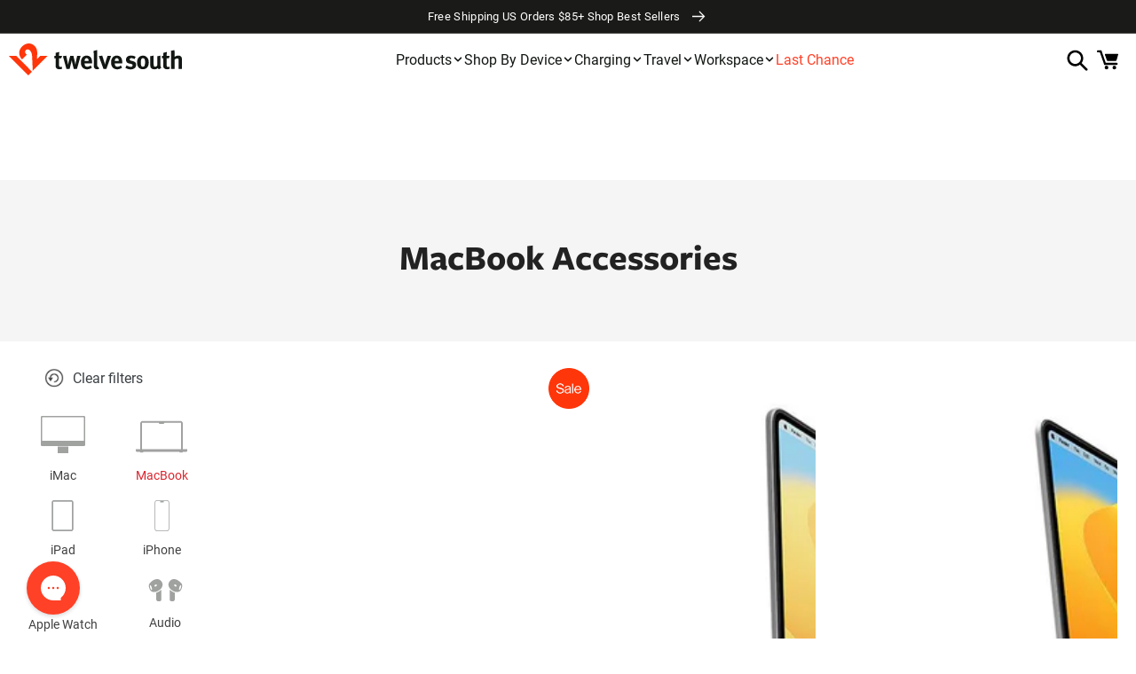

--- FILE ---
content_type: text/html; charset=utf-8
request_url: https://www.twelvesouth.com/collections/macbook/bymodel_15-inch-macbook-pro-usb-c
body_size: 71196
content:


  <!doctype html>
  <html class="no-js" lang="en">
    <head>    

    
  
  <script>  
  
  (function() {
      // Defining the class custom_datalayer
      class triangle_digital_datalayer {
        constructor() {
          // Initializing dataLayer if not already defined
          window.dataLayer = window.dataLayer || []; 
          
          // Prefix for events name
          this.eventPrefix = 'custom_';

          // Setting value to false to get non-formatted product ID
          this.formattedItemId = true; 

          // Data schema for ecommerce and dynamic remarketing
          this.dataSchema = {
            ecommerce: {
                show: true
            },
            dynamicRemarketing: {
                show: false,
                business_vertical: 'retail'
            }
          }

          // Selectors for adding to wishlist
          this.addToWishListSelectors = {
            'addWishListIcon': '',
            'gridItemSelector': '',
            'productLinkSelector': 'a[href*="/products/"]'
          }

          // Selectors for quick view
          this.quickViewSelector = {
            'quickViewElement': '',
            'gridItemSelector': '',
            'productLinkSelector': 'a[href*="/products/"]'
          }

          // Selector for mini cart button
          this.miniCartButton = [
            'a[href="/cart"]', 
          ];
          this.miniCartAppersOn = 'click';


          // Selectors for begin checkout buttons/links
          this.beginCheckoutButtons = [
            'input[name="checkout"]',
            'button[name="checkout"]',
            'a[href="/checkout"]',
            '.additional-checkout-buttons',
          ];

          // Selector for direct checkout button
          this.shopifyDirectCheckoutButton = [
            '.shopify-payment-button'
          ]

          // Setting value to true if Add to Cart redirects to the cart page
          this.isAddToCartRedirect = false;
          
          // Setting value to false if cart items increment/decrement/remove refresh page 
          this.isAjaxCartIncrementDecrement = true;
          

          // Caution: Do not modify anything below this line, as it may result in it not functioning correctly.
          this.cart = {"note":null,"attributes":{},"original_total_price":0,"total_price":0,"total_discount":0,"total_weight":0.0,"item_count":0,"items":[],"requires_shipping":false,"currency":"USD","items_subtotal_price":0,"cart_level_discount_applications":[],"checkout_charge_amount":0}
          this.countryCode = "US";
          this.collectData();  
          this.storeURL = "https://www.twelvesouth.com";
          localStorage.setItem('shopCountryCode', this.countryCode);
        }

        // Function to update cart
        updateCart() {
          fetch("/cart.js")
          .then((response) => response.json())
          .then((data) => {
            this.cart = data;
          });
        }

        // Function to create a debounced function
       debounce(delay) {         
          let timeoutId;
          return function(func) {
            const context = this;
            const args = arguments;
            
            clearTimeout(timeoutId);
            
            timeoutId = setTimeout(function() {
              func.apply(context, args);
            }, delay);
          };
        }

        // Function to collect data
        collectData() { 
            this.customerData();
            this.ajaxRequestData();
            this.searchPageData();
            this.miniCartData();
            this.beginCheckoutData();
  
            
  
            
  
            
              this.collectionsPageData();
            
            
            this.addToWishListData();
            this.quickViewData();
            this.formData();
            this.phoneClickData();
            this.emailClickData();
        }        

        // Function to collect logged in customer data 
        customerData() {
            const currentUser = {};
            

            if (currentUser.email) {
              currentUser.hash_email = "e3b0c44298fc1c149afbf4c8996fb92427ae41e4649b934ca495991b7852b855"
            }

            if (currentUser.phone) {
              currentUser.hash_phone = "e3b0c44298fc1c149afbf4c8996fb92427ae41e4649b934ca495991b7852b855"
            }

            window.dataLayer = window.dataLayer || [];
            dataLayer.push({
              customer: currentUser
            });
        }

        // Function to handle ajax requests for add_to_cart, remove_from_cart, search
        ajaxRequestData() {
          const self = this;
          
          // Handling non-ajax add to cart
          if(this.isAddToCartRedirect) {
            document.addEventListener('submit', function(event) {
              const addToCartForm = event.target.closest('form[action="/cart/add"]');
              if(addToCartForm) {
                event.preventDefault();
                
                const formData = new FormData(addToCartForm);
            
                fetch(window.Shopify.routes.root + 'cart/add.js', {
                  method: 'POST',
                  body: formData
                })
                .then(response => {
                    window.location.href = "/cart";
                })
                .catch((error) => {
                  console.error('Error:', error);
                });
              }
            });
          }
          
          // Overriding fetch function
          // let originalFetch = window.fetch;
          // let debounce = this.debounce(800);
          
          // window.fetch = function () {
          //   return originalFetch.apply(this, arguments).then((response) => {
          //     if (response.ok) {
          //       let cloneResponse = response.clone();
          //       let requestURL = arguments[0];
                
          //       // Handling search event
          //       if(/.*\/search\/?.*\?.*q=.+/.test(requestURL) && !requestURL.includes('&requestFrom=uldt')) {   
          //         const queryString = requestURL.split('?')[1];
          //         const urlParams = new URLSearchParams(queryString);
          //         const search_term = urlParams.get("q");

          //         debounce(function() {
          //           fetch(`${self.storeURL}/search/suggest.json?q=${search_term}&resources[type]=product&requestFrom=uldt`)
          //             .then(res => res.json())
          //             .then(function(data) {
          //                   const products = data.resources.results.products;
          //                   if(products.length) {
          //                     const fetchRequests = products.map(product =>
          //                       fetch(`${self.storeURL}/${product.url.split('?')[0]}.js`)
          //                         .then(response => response.json())
          //                         .catch(error => console.error('Error fetching:', error))
          //                     );

          //                     Promise.all(fetchRequests)
          //                       .then(products => {
          //                           const items = products.map((product) => {
          //                             return {
          //                               product_id: product.id,
          //                               product_title: product.title,
          //                               variant_id: product.variants[0].id,
          //                               variant_title: product.variants[0].title,
          //                               vendor: product.vendor,
          //                               total_discount: 0,
          //                               final_price: product.price_min,
          //                               product_type: product.type, 
          //                               quantity: 1
          //                             }
          //                           });

          //                           self.ecommerceDataLayer('search', {search_term, items});
          //                       })
          //                   }else {
          //                     self.ecommerceDataLayer('search', {search_term, items: []});
          //                   }
          //             });
          //         });
          //       }
          //       // Handling add to cart event
          //       else if (requestURL.includes("/cart/add")) {
          //         cloneResponse.text().then((text) => {
          //           let data = JSON.parse(text);

          //           if(data.items && Array.isArray(data.items)) {
          //             data.items.forEach(function(item) {
          //                self.ecommerceDataLayer('add_to_cart', {items: [item]});
          //             })
          //           } else {
          //             self.ecommerceDataLayer('add_to_cart', {items: [data]});
          //           }
          //           self.updateCart();
          //         });
          //       }
          //       // Handling cart change event
          //       else if(requestURL.includes("/cart/change") || requestURL.includes("/cart/update")) {
                  
          //          cloneResponse.text().then((text) => {
                     
          //           let newCart = JSON.parse(text);
          //           let newCartItems = newCart.items;
          //           let oldCartItems = self.cart.items;

          //           for(let i = 0; i < oldCartItems.length; i++) {
          //             let item = oldCartItems[i];
          //             let newItem = newCartItems.find(newItems => newItems.id === item.id);


          //             if(newItem) {

          //               if(newItem.quantity > item.quantity) {
          //                 // cart item increment
          //                 let quantity = (newItem.quantity - item.quantity);
          //                 let updatedItem = {...item, quantity}
          //                 self.ecommerceDataLayer('add_to_cart', {items: [updatedItem]});
          //                 self.updateCart(); 

          //               }else if(newItem.quantity < item.quantity) {
          //                 // cart item decrement
          //                 let quantity = (item.quantity - newItem.quantity);
          //                 let updatedItem = {...item, quantity}
          //                 self.ecommerceDataLayer('remove_from_cart', {items: [updatedItem]});
          //                 self.updateCart(); 
          //               }
                        

          //             }else {
          //               self.ecommerceDataLayer('remove_from_cart', {items: [item]});
          //               self.updateCart(); 
          //             }
          //           }
                     
          //         });
          //       }
          //     }
          //     return response;
          //   });
          // }
          // End of fetch 


          // Overriding XMLHttpRequest
          var origXMLHttpRequest = XMLHttpRequest;
          XMLHttpRequest = function() {
            var requestURL;
    
            var xhr = new origXMLHttpRequest();
            var origOpen = xhr.open;
            var origSend = xhr.send;
            
            // Override the `open` function.
            xhr.open = function(method, url) {
                requestURL = url;
                return origOpen.apply(this, arguments);
            };
    
    
            xhr.send = function() {
    
                // Proceeding if the request URL matches what we're looking for.
                if (requestURL.includes("/cart/add") || requestURL.includes("/cart/change") || /.*\/search\/?.*\?.*q=.+/.test(requestURL)) {
        
                    xhr.addEventListener('load', function() {
                        if (xhr.readyState === 4) {
                            if (xhr.status >= 200 && xhr.status < 400) { 

                              if(/.*\/search\/?.*\?.*q=.+/.test(requestURL) && !requestURL.includes('&requestFrom=uldt')) {
                                const queryString = requestURL.split('?')[1];
                                const urlParams = new URLSearchParams(queryString);
                                const search_term = urlParams.get("q");

                                debounce(function() {
                                    fetch(`${self.storeURL}/search/suggest.json?q=${search_term}&resources[type]=product&requestFrom=uldt`)
                                      .then(res => res.json())
                                      .then(function(data) {
                                            const products = data.resources.results.products;
                                            if(products.length) {
                                              const fetchRequests = products.map(product =>
                                                fetch(`${self.storeURL}/${product.url.split('?')[0]}.js`)
                                                  .then(response => response.json())
                                                  .catch(error => console.error('Error fetching:', error))
                                              );
                
                                              Promise.all(fetchRequests)
                                                .then(products => {
                                                    const items = products.map((product) => {
                                                      return {
                                                        product_id: product.id,
                                                        product_title: product.title,
                                                        variant_id: product.variants[0].id,
                                                        variant_title: product.variants[0].title,
                                                        vendor: product.vendor,
                                                        total_discount: 0,
                                                        final_price: product.price_min,
                                                        product_type: product.type, 
                                                        quantity: 1
                                                      }
                                                    });
                
                                                    self.ecommerceDataLayer('search', {search_term, items});
                                                })
                                            }else {
                                              self.ecommerceDataLayer('search', {search_term, items: []});
                                            }
                                      });
                                  });

                              }

                              else if(requestURL.includes("/cart/add")) {
                                  const data = JSON.parse(xhr.responseText);

                                  if(data.items && Array.isArray(data.items)) {
                                    data.items.forEach(function(item) {
                                        self.ecommerceDataLayer('add_to_cart', {items: [item]});
                                      })
                                  } else {
                                    self.ecommerceDataLayer('add_to_cart', {items: [data]});
                                  }
                                  self.updateCart();
                                 
                               }else if(requestURL.includes("/cart/change")) {
                                 
                                  const newCart = JSON.parse(xhr.responseText);
                                  const newCartItems = newCart.items;
                                  let oldCartItems = self.cart.items;
              
                                  for(let i = 0; i < oldCartItems.length; i++) {
                                    let item = oldCartItems[i];
                                    let newItem = newCartItems.find(newItems => newItems.id === item.id);
              
              
                                    if(newItem) {
                                      if(newItem.quantity > item.quantity) {
                                        // cart item increment
                                        let quantity = (newItem.quantity - item.quantity);
                                        let updatedItem = {...item, quantity}
                                        self.ecommerceDataLayer('add_to_cart', {items: [updatedItem]});
                                        self.updateCart(); 
              
                                      }else if(newItem.quantity < item.quantity) {
                                        // cart item decrement
                                        let quantity = (item.quantity - newItem.quantity);
                                        let updatedItem = {...item, quantity}
                                        self.ecommerceDataLayer('remove_from_cart', {items: [updatedItem]});
                                        self.updateCart(); 
                                      }
                                      
              
                                    }else {
                                      self.ecommerceDataLayer('remove_from_cart', {items: [item]});
                                      self.updateCart(); 
                                    }
                                  }
                               }          
                            }
                        }
                    });
                }
    
                return origSend.apply(this, arguments);
            };
    
            return xhr;
          }; 
          // End of XMLHttpRequest
        }

        // Function for search event from search page
        searchPageData() {
          const self = this;
          let pageUrl = window.location.href;
          
          if(/.+\/search\?.*\&?q=.+/.test(pageUrl)) {   
            const queryString = pageUrl.split('?')[1];
            const urlParams = new URLSearchParams(queryString);
            const search_term = urlParams.get("q");
                
            fetch(`https://www.twelvesouth.com/search/suggest.json?q=${search_term}&resources[type]=product&requestFrom=uldt`)
            .then(res => res.json())
            .then(function(data) {
                  const products = data.resources.results.products;
                  if(products.length) {
                    const fetchRequests = products.map(product =>
                      fetch(`${self.storeURL}/${product.url.split('?')[0]}.js`)
                        .then(response => response.json())
                        .catch(error => console.error('Error fetching:', error))
                    );
                    Promise.all(fetchRequests)
                    .then(products => {
                        const items = products.map((product) => {
                            return {
                            product_id: product.id,
                            product_title: product.title,
                            variant_id: product.variants[0].id,
                            variant_title: product.variants[0].title,
                            vendor: product.vendor,
                            total_discount: 0,
                            final_price: product.price_min,
                            product_type: product.type, 
                            quantity: 1
                            }
                        });

                        self.ecommerceDataLayer('search', {search_term, items});
                    });
                  }else {
                    self.ecommerceDataLayer('search', {search_term, items: []});
                  }
            });
          }
        }

miniCartData() {
  // Check if mini cart button exists
  if(this.miniCartButton.length) {
    let self = this;
    // Change event trigger if mini cart appears on hover
    if(this.miniCartAppersOn === 'hover') {
      this.miniCartAppersOn = 'mouseenter';
    }
    // Add event listener for each mini cart button
    this.miniCartButton.forEach((selector) => {
      let miniCartButtons = document.querySelectorAll(selector);
      miniCartButtons.forEach((miniCartButton) => {
        miniCartButton.addEventListener(self.miniCartAppersOn, () => {
          // Track 'view_cart' event with cart data
          self.ecommerceDataLayer('view_cart', self.cart);
        });
      })
    });
  }
}

// Begin Checkout Data
// This function tracks the 'begin_checkout' event when the user begins the checkout process.
beginCheckoutData() {
  let self = this;
  // Add event listener for pointer down event
  document.addEventListener('pointerdown', () => {
    // Check if the target element is one of the begin checkout buttons
    let targetElement = event.target.closest(self.beginCheckoutButtons.join(', '));
    if(targetElement) {
      // Track 'begin_checkout' event with cart data
      self.ecommerceDataLayer('begin_checkout', self.cart);
    }
  });
}

// View Cart Page Data
// This function tracks the 'view_cart', 'add_to_cart', and 'remove_from_cart' events on the cart page.
viewCartPageData() {
  // Track 'view_cart' event with current cart data
  this.ecommerceDataLayer('view_cart', this.cart);

  // Track 'add_to_cart' or 'remove_from_cart' events when cart quantity changes
  if(!this.isAjaxCartIncrementDecrement) {
    const self = this;
    document.addEventListener('pointerdown', (event) => {
      // Check if the target element is a link that changes cart quantity
      const target = event.target.closest('a[href*="/cart/change?"]');
      if(target) {
        // Extract cart item details from the link URL
        const linkUrl = target.getAttribute('href');
        const queryString = linkUrl.split("?")[1];
        const urlParams = new URLSearchParams(queryString);
        const newQuantity = urlParams.get("quantity");
        const line = urlParams.get("line");
        const cart_id = urlParams.get("id");
        
        // Update the cart and track appropriate event based on quantity change
        if(newQuantity && (line || cart_id)) {
          let item = line ? {...self.cart.items[line - 1]} : self.cart.items.find(item => item.key === cart_id);
          let event = 'add_to_cart';
          if(newQuantity < item.quantity) {
            event = 'remove_from_cart';
          }
          let quantity = Math.abs(newQuantity - item.quantity);
          item['quantity'] = quantity;
          self.ecommerceDataLayer(event, {items: [item]});
        }
      }
    });
  }
}

// Product Single Page Data
// This function tracks the 'view_item' and 'begin_checkout' events on the product single page.
productSinglePage() {
  // Check if the template contains product information
  
}

// Collections Page Data
// This function tracks the 'view_item_list' event on collections pages.
collectionsPageData() {
  var ecommerce = {
    'items': [
      // Loop through each product in the collection and define its details for tracking
      
        {
          'product_id': 7683594354745,
          'variant_id': 43727255830585,
          'vendor': "Twelve South",
          'total_discount': 0,
          'variant_title': "PlugBug 120W (US)",
          'product_title': "PlugBug with Find My",
          'final_price': Number(5999),
          'product_type': "Hubs \u0026 Chargers",
          'item_list_id': 104410808377,
          'item_list_name': "MacBook Accessories",
          'quantity': 1
        },
      
        {
          'product_id': 7043343253561,
          'variant_id': 41288596750393,
          'vendor': "Twelve South",
          'total_discount': 0,
          'variant_title': "Default Title",
          'product_title': "Curve SE",
          'final_price': Number(999),
          'product_type': "Stands \u0026 Shelves",
          'item_list_id': 104410808377,
          'item_list_name': "MacBook Accessories",
          'quantity': 1
        },
      
        {
          'product_id': 947297517625,
          'variant_id': 31432696463417,
          'vendor': "Twelve South",
          'total_discount': 0,
          'variant_title': "Curve \/ Matte White",
          'product_title': "Curve",
          'final_price': Number(5999),
          'product_type': "Stands \u0026 Shelves",
          'item_list_id': 104410808377,
          'item_list_name': "MacBook Accessories",
          'quantity': 1
        },
      
        {
          'product_id': 4512547078201,
          'variant_id': 31443535724601,
          'vendor': "Twelve South",
          'total_discount': 0,
          'variant_title': "BookArc for MacBook Air \/ Silver",
          'product_title': "BookArc",
          'final_price': Number(999),
          'product_type': "Stands \u0026 Shelves",
          'item_list_id': 104410808377,
          'item_list_name': "MacBook Accessories",
          'quantity': 1
        },
      
    ]
  };

  // Set item list ID and name for tracking
  ecommerce['item_list_id'] = 104410808377
  ecommerce['item_list_name'] = "MacBook Accessories"

  // Track 'view_item_list' event with collection data
  this.ecommerceDataLayer('view_item_list', ecommerce);
}

// Add to Wishlist Data
// This function tracks the 'add_to_wishlist' event when the user adds a product to their wishlist.
addToWishListData() {
  if(this.addToWishListSelectors && this.addToWishListSelectors.addWishListIcon) {
    const self = this;
    document.addEventListener('pointerdown', (event) => {
      let target = event.target;
      
      // Check if the target element is the wishlist icon
      if(target.closest(self.addToWishListSelectors.addWishListIcon)) {
        let pageULR = window.location.href.replace(/\?.+/, '');
        let requestURL = undefined;
  
        // Determine the product URL
        if(/\/products\/[^/]+$/.test(pageULR)) {
          requestURL = pageULR;
        } else if(self.addToWishListSelectors.gridItemSelector && self.addToWishListSelectors.productLinkSelector) {
          let itemElement = target.closest(self.addToWishListSelectors.gridItemSelector);
          if(itemElement) {
            let linkElement = itemElement.querySelector(self.addToWishListSelectors.productLinkSelector); 
            if(linkElement) {
              let link = linkElement.getAttribute('href').replace(/\?.+/g, '');
              if(link && /\/products\/[^/]+$/.test(link)) {
                requestURL = link;
              }
            }
          }
        }

        // Fetch product data and track 'add_to_wishlist' event
        if(requestURL) {
          fetch(requestURL + '.json')
            .then(res => res.json())
            .then(result => {
              let data = result.product;                    
              if(data) {
                let dataLayerData = {
                  product_id: data.id,
                  variant_id: data.variants[0].id,
                  product_title: data.title,
                  quantity: 1,
                  final_price: parseFloat(data.variants[0].price) * 100,
                  total_discount: 0,
                  product_type: data.product_type,
                  vendor: data.vendor,
                  variant_title: (data.variants[0].title !== 'Default Title') ? data.variants[0].title : undefined,
                  sku: data.variants[0].sku,
                }

                self.ecommerceDataLayer('add_to_wishlist', {items: [dataLayerData]});
              }
            });
        }
      }
    });
  }
}

// Quick View Data
// This function tracks the 'view_item' event when the user interacts with quick view functionality.
quickViewData() {
  if(this.quickViewSelector.quickViewElement && this.quickViewSelector.gridItemSelector && this.quickViewSelector.productLinkSelector) {
    const self = this;
    document.addEventListener('pointerdown', (event) => {
      let target = event.target;
      // Check if the target element is the quick view button
      if(target.closest(self.quickViewSelector.quickViewElement)) {
        let requestURL = undefined;
        let itemElement = target.closest(this.quickViewSelector.gridItemSelector );
        
        // Determine the product URL
        if(itemElement) {
          let linkElement = itemElement.querySelector(self.quickViewSelector.productLinkSelector); 
          if(linkElement) {
            let link = linkElement.getAttribute('href').replace(/\?.+/g, '');
            if(link && /\/products\/[^/]+$/.test(link)) {
              requestURL = link;
            }
          }
        }   
        
        // Fetch product data and track 'view_item' event
        if(requestURL) {
            fetch(requestURL + '.json')
              .then(res => res.json())
              .then(result => {
                let data = result.product;                    
                if(data) {
                  let dataLayerData = {
                    product_id: data.id,
                    variant_id: data.variants[0].id,
                    product_title: data.title,
                    quantity: 1,
                    final_price: parseFloat(data.variants[0].price) * 100,
                    total_discount: 0,
                    product_type: data.product_type,
                    vendor: data.vendor,
                    variant_title: (data.variants[0].title !== 'Default Title') ? data.variants[0].title : undefined,
                    sku: data.variants[0].sku,
                  }

                  // Track 'view_item' event with quick view data
                  self.ecommerceDataLayer('view_item', {items: [dataLayerData]});
                  self.quickViewVariants = data.variants;
                  self.quickViewedItem = dataLayerData;
                }
              });
          }
      }
    });

    // Track 'add_to_cart' and 'begin_checkout' events when Shopify direct checkout button is clicked from quick view
    
    if(this.shopifyDirectCheckoutButton.length) {
      let self = this;
      document.addEventListener('pointerdown', (event) => {
        let target = event.target;
        let checkoutButton = event.target.closest(this.shopifyDirectCheckoutButton.join(', '));
        
        if(self.quickViewVariants && self.quickViewedItem && self.quickViewVariants.length && checkoutButton) {

          let checkoutForm = checkoutButton.closest('form[action*="/cart/add"]');
          if(checkoutForm) {
              let quantity = 1;
              let varientInput = checkoutForm.querySelector('input[name="id"]');
              let quantitySelector = checkoutForm.getAttribute('id');

              if(quantitySelector) {
                let quentityInput = document.querySelector('input[name="quantity"][form="'+quantitySelector+'"]');
                if(quentityInput) {
                    quantity = +quentityInput.value;
                }
              }

              if(varientInput) {
                  let variant_id = parseInt(varientInput.value);

                  if(variant_id) {
                      const variant = self.quickViewVariants.find(item => item.id === +variant_id);
                      if(variant && self.quickViewedItem) {
                          self.quickViewedItem['variant_id'] = variant_id;
                          self.quickViewedItem['variant_title'] = variant.title;
                          self.quickViewedItem['final_price'] = parseFloat(variant.price) * 100;
                          self.quickViewedItem['quantity'] = quantity; 

                          self.ec

ommerceDataLayer('add_to_cart', {items: [self.quickViewedItem]});
                          self.ecommerceDataLayer('begin_checkout', {items: [self.quickViewedItem]});
                      }
                  }
              }
          }

        }
      }); 
    }
    
  }
}

// Ecommerce Data Layer
// This function constructs and pushes the data layer object for ecommerce events.
ecommerceDataLayer(event, data) {
  const self = this;
  dataLayer.push({ 'ecommerce': null });
  const dataLayerData = {
    "event": this.eventPrefix + event,
    'ecommerce': {
       'currency': this.cart.currency,
       'items': data.items.map((item, index) => {
         const dataLayerItem = {
            'index': index,
            'item_id': this.formattedItemId  ? `shopify_${this.countryCode}_${item.product_id}_${item.variant_id}` : item.product_id.toString(),
            'product_id': item.product_id.toString(),
            'variant_id': item.variant_id.toString(),
            'item_name': item.product_title,
            'quantity': item.quantity,
            'price': +((item.final_price / 100).toFixed(2)),
            'discount': item.total_discount ? +((item.total_discount / 100).toFixed(2)) : 0 
        }

        if(item.product_type) {
          dataLayerItem['item_category'] = item.product_type;
        }
        
        if(item.vendor) {
          dataLayerItem['item_brand'] = item.vendor;
        }
       
        if(item.variant_title && item.variant_title !== 'Default Title') {
          dataLayerItem['item_variant'] = item.variant_title;
        }
      
        if(item.sku) {
          dataLayerItem['sku'] = item.sku;
        }

        if(item.item_list_name) {
          dataLayerItem['item_list_name'] = item.item_list_name;
        }

        if(item.item_list_id) {
          dataLayerItem['item_list_id'] = item.item_list_id.toString()
        }

        return dataLayerItem;
      })
    }
  }

  // Calculate and add total value to the data layer
  if(data.total_price !== undefined) {
    dataLayerData['ecommerce']['value'] =  +((data.total_price / 100).toFixed(2));
  } else {
    dataLayerData['ecommerce']['value'] = +(dataLayerData['ecommerce']['items'].reduce((total, item) => total + (item.price * item.quantity), 0)).toFixed(2);
  }
  
  // Add item list ID and name to the data layer if available
  if(data.item_list_id) {
    dataLayerData['ecommerce']['item_list_id'] = data.item_list_id;
  }
  
  if(data.item_list_name) {
    dataLayerData['ecommerce']['item_list_name'] = data.item_list_name;
  }

  // Add search term to the data layer if available
  if(data.search_term) {
    dataLayerData['search_term'] = data.search_term;
  }

  // Add dynamic remarketing data to the data layer if enabled
  if(self.dataSchema.dynamicRemarketing && self.dataSchema.dynamicRemarketing.show) {
    dataLayer.push({ 'dynamicRemarketing': null });
    dataLayerData['dynamicRemarketing'] = {
        value: dataLayerData.ecommerce.value,
        items: dataLayerData.ecommerce.items.map(item => ({id: item.item_id, google_business_vertical: self.dataSchema.dynamicRemarketing.business_vertical}))
    }
  }

  // Push the constructed data layer object
  if(!self.dataSchema.ecommerce ||  !self.dataSchema.ecommerce.show) {
    delete dataLayerData['ecommerce'];
  }

  dataLayer.push(dataLayerData);
}

// Form Data
// This function tracks form submissions for contact forms and newsletter signups.
formData() {
  const self = this;
  document.addEventListener('submit', function(event) {
    let targetForm = event.target.closest('form[action^="/contact"]');
    if(targetForm) {
      const formData = {
        form_location: window.location.href,
        form_id: targetForm.getAttribute('id'),
        form_classes: targetForm.getAttribute('class')
      };
                    
      let formType = targetForm.querySelector('input[name="form_type"]');
      let inputs = targetForm.querySelectorAll("input:not([type=hidden]):not([type=submit]), textarea, select");
      
      inputs.forEach(function(input) {
        var inputName = input.name;
        var inputValue = input.value;
        
        if (inputName && inputValue) {
          var matches = inputName.match(/\[(.*?)\]/);
          if (matches && matches.length > 1) {
             var fieldName = matches[1];
             formData[fieldName] = input.value;
          }
        }
      });
      
      // Track form submission event based on form type
      if(formType && formType.value === 'customer') {
        dataLayer.push({ event: self.eventPrefix + 'newsletter_signup', ...formData});
      } else if(formType && formType.value === 'contact') {
        dataLayer.push({ event: self.eventPrefix + 'contact_form_submit', ...formData});
      }
    }
  });
}

       // phone_number_click event
        phoneClickData() {
          const self = this; 
          document.addEventListener('click', function(event) {
            let target = event.target.closest('a[href^="tel:"]');
            if(target) {
              let phone_number = target.getAttribute('href').replace('tel:', '');
              dataLayer.push({
                event: self.eventPrefix + 'phone_number_click',
                page_location: window.location.href,
                link_classes: target.getAttribute('class'),
                link_id: target.getAttribute('id'),
                phone_number
              })
            }
          });
        }
  
        // email_click event
        emailClickData() {
          const self = this; 
          document.addEventListener('click', function(event) {
            let target = event.target.closest('a[href^="mailto:"]');
            if(target) {
              let email_address = target.getAttribute('href').replace('mailto:', '');
              dataLayer.push({
                event: self.eventPrefix + 'email_click',
                page_location: window.location.href,
                link_classes: target.getAttribute('class'),
                link_id: target.getAttribute('id'),
                email_address
              })
            }
          });
        }
      } 
      // end triangle_digital_datalayer

      document.addEventListener('DOMContentLoaded', function() {
        try{
          new triangle_digital_datalayer();
        }catch(error) {
          console.log(error);
        }
      });
    
  })();
</script>
  
  <!-- Google Tag Manager -->
  <script>(function(w,d,s,l,i){w[l]=w[l]||[];w[l].push({'gtm.start':
  new Date().getTime(),event:'gtm.js'});var f=d.getElementsByTagName(s)[0],
  j=d.createElement(s),dl=l!='dataLayer'?'&l='+l:'';j.async=true;j.src=
  'https://www.googletagmanager.com/gtm.js?id='+i+dl;f.parentNode.insertBefore(j,f);
  })(window,document,'script','dataLayer','GTM-W9VCQN4');</script>
  <!-- End Google Tag Manager -->

  

  <script type="text/javascript">
    (function(c,l,a,r,i,t,y){
        c[a]=c[a]||function(){(c[a].q=c[a].q||[]).push(arguments)};
        t=l.createElement(r);t.async=1;t.src="https://www.clarity.ms/tag/"+i;
        y=l.getElementsByTagName(r)[0];y.parentNode.insertBefore(t,y);
    })(window, document, "clarity", "script", "r7p4q08l1q");
    </script>
      
  <link rel='preconnect dns-prefetch' href='https://api.config-security.com/' crossorigin />
  <link rel='preconnect dns-prefetch' href='https://conf.config-security.com/' crossorigin />
  <link rel='preconnect dns-prefetch' href='https://whale.camera/' crossorigin />
  <script>
  /* >> TriplePixel :: start*/
  window.TriplePixelData={TripleName:"twelvesouth.myshopify.com",ver:"2.11",plat:"SHOPIFY",isHeadless:false},function(W,H,A,L,E,_,B,N){function O(U,T,P,H,R){void 0===R&&(R=!1),H=new XMLHttpRequest,P?(H.open("POST",U,!0),H.setRequestHeader("Content-Type","application/json")):H.open("GET",U,!0),H.send(JSON.stringify(P||{})),H.onreadystatechange=function(){4===H.readyState&&200===H.status?(R=H.responseText,U.includes(".txt")?eval(R):P||(N[B]=R)):(299<H.status||H.status<200)&&T&&!R&&(R=!0,O(U,T-1,P))}}if(N=window,!N[H+"sn"]){N[H+"sn"]=1,L=function(){return Date.now().toString(36)+"_"+Math.random().toString(36)};try{A.setItem(H,1+(0|A.getItem(H)||0)),(E=JSON.parse(A.getItem(H+"U")||"[]")).push({u:location.href,r:document.referrer,t:Date.now(),id:L()}),A.setItem(H+"U",JSON.stringify(E))}catch(e){}var i,m,p;A.getItem('"!nC`')||(_=A,A=N,A[H]||(E=A[H]=function(t,e,a){return void 0===a&&(a=[]),"State"==t?E.s:(W=L(),(E._q=E._q||[]).push([W,t,e].concat(a)),W)},E.s="Installed",E._q=[],E.ch=W,B="configSecurityConfModel",N[B]=1,O("https://conf.config-security.com/model",5),i=L(),m=A[atob("c2NyZWVu")],_.setItem("di_pmt_wt",i),p={id:i,action:"profile",avatar:_.getItem("auth-security_rand_salt_"),time:m[atob("d2lkdGg=")]+":"+m[atob("aGVpZ2h0")],host:A.TriplePixelData.TripleName,plat:A.TriplePixelData.plat,url:window.location.href,ref:document.referrer,ver:A.TriplePixelData.ver},O("https://api.config-security.com/event",5,p),O("https://whale.camera/live/dot.txt",5)))}}("","TriplePixel",localStorage);
  /* << TriplePixel :: end*/
  </script>
      
      
      
      <meta charset="utf-8">
      <meta http-equiv="X-UA-Compatible" content="IE=edge">
      <meta name="viewport" content="width=device-width,initial-scale=1,maximum-scale=1">
      <meta name="theme-color" content="">
      <link rel="canonical" href="https://www.twelvesouth.com/collections/macbook/bymodel_15-inch-macbook-pro-usb-c">

      
      
        <meta name="robots" content="noindex, nofollow">
      

      <meta name="robots" content="index, follow">
      <link rel="preconnect" href="https://cdn.shopify.com" crossorigin><link rel="icon" type="image/png" href="//www.twelvesouth.com/cdn/shop/files/TwelveSouth_Favicon_32x32.jpg?v=1613678658"><link rel="stylesheet" href="https://use.typekit.net/ttj8bot.css"> 
  
      <title>MacBook Accessories</title>

      <link rel="alternate" hreflang="x-default" href="https://twelvesouth.eu/">
      <link rel="alternate" hreflang="en" href="https://twelvesouth.eu/">
      <link rel="alternate" hreflang="en-GB" href="https://twelvesouth.co.uk/">
      <link rel="alternate" hreflang="nl-NL" href="https://twelvesouth.eu/">
      
      <link rel="stylesheet" href="https://cdnjs.cloudflare.com/ajax/libs/flickity/3.0.0/flickity.min.css" integrity="sha512-fJcFDOQo2+/Ke365m0NMCZt5uGYEWSxth3wg2i0dXu7A1jQfz9T4hdzz6nkzwmJdOdkcS8jmy2lWGaRXl+nFMQ==" crossorigin="anonymous" referrerpolicy="no-referrer" />
      <link rel="stylesheet" href="https://use.fontawesome.com/releases/v5.1.0/css/all.css" integrity="sha384-lKuwvrZot6UHsBSfcMvOkWwlCMgc0TaWr+30HWe3a4ltaBwTZhyTEggF5tJv8tbt" crossorigin="anonymous">
  
      <link rel="stylesheet" href="https://cdn.jsdelivr.net/npm/glightbox/dist/css/glightbox.min.css" />
      <script src="https://cdn.jsdelivr.net/gh/mcstudios/glightbox/dist/js/glightbox.min.js" async></script>
      
      
      <meta name="description" content="Twelve South offers premium MacBook accessories. Explore gear that elevates your Apple setup, from luxury laptop stands to TSA-friendly sleeves.">
      
  
      

<meta property="og:site_name" content="Twelve South">
<meta property="og:url" content="https://www.twelvesouth.com/collections/macbook/bymodel_15-inch-macbook-pro-usb-c">
<meta property="og:title" content="MacBook Accessories">
<meta property="og:type" content="product.group">
<meta property="og:description" content="Twelve South offers premium MacBook accessories. Explore gear that elevates your Apple setup, from luxury laptop stands to TSA-friendly sleeves."><meta property="og:image" content="http://www.twelvesouth.com/cdn/shop/collections/12s_HiRisePro_MacBook_Child.jpg?v=1750858717">
  <meta property="og:image:secure_url" content="https://www.twelvesouth.com/cdn/shop/collections/12s_HiRisePro_MacBook_Child.jpg?v=1750858717">
  <meta property="og:image:width" content="2000">
  <meta property="og:image:height" content="2000"><meta name="twitter:site" content="@twelvesouth"><meta name="twitter:card" content="summary_large_image">
<meta name="twitter:title" content="MacBook Accessories">
<meta name="twitter:description" content="Twelve South offers premium MacBook accessories. Explore gear that elevates your Apple setup, from luxury laptop stands to TSA-friendly sleeves.">

  
      <link href="//www.twelvesouth.com/cdn/shop/t/252/assets/base.css?v=68891359201633709491768220504" rel="stylesheet" type="text/css" media="all" />
      <link href="//www.twelvesouth.com/cdn/shop/t/252/assets/product-sections.scss.css?v=126136275703074695801763569111" rel="stylesheet" type="text/css" media="all" />
      <link href="//www.twelvesouth.com/cdn/shop/t/252/assets/main-product.scss.css?v=74048215816760029741763569107" rel="stylesheet" type="text/css" media="all" />
      <link href="//www.twelvesouth.com/cdn/shop/t/252/assets/swatch-colors-new.css?v=158292490700727988331761054548" rel="stylesheet" type="text/css" media="all" />
      <link href="//www.twelvesouth.com/cdn/shop/t/252/assets/component-cart-drawer.css?v=153927809258306317361755100556" rel="stylesheet" type="text/css" media="all" />
      <link href="//www.twelvesouth.com/cdn/shop/t/252/assets/custom.css?v=182083208222919535331768220505" rel="stylesheet" type="text/css" media="all" />
      <script src="//www.twelvesouth.com/cdn/shop/t/252/assets/global.js?v=104394316316708489811763569102" defer="defer"></script><script src="//www.twelvesouth.com/cdn/shop/t/252/assets/constants.js?v=132983761750457495441763569101" defer="defer"></script>
      <script src="//www.twelvesouth.com/cdn/shop/t/252/assets/pubsub.js?v=25310214064522200911763569112" defer="defer"></script>
      
      <script>window.performance && window.performance.mark && window.performance.mark('shopify.content_for_header.start');</script><meta name="facebook-domain-verification" content="mmto84z9vli4b4gyfxxbzcf9szpfkt">
<meta name="facebook-domain-verification" content="vqrg3lg47pep99xmgt10l9t3q876gq">
<meta name="facebook-domain-verification" content="pqx80h08pnq302h2oyc1ri99qe301o">
<meta name="google-site-verification" content="9AVwXgudaj2dd6tcmAJxHpYDDn6Sz-y3l3IVd9kxVs0">
<meta id="shopify-digital-wallet" name="shopify-digital-wallet" content="/9416212537/digital_wallets/dialog">
<meta name="shopify-checkout-api-token" content="f389b248afe411ba53988154dc2a60c2">
<meta id="in-context-paypal-metadata" data-shop-id="9416212537" data-venmo-supported="false" data-environment="production" data-locale="en_US" data-paypal-v4="true" data-currency="USD">
<link rel="alternate" type="application/atom+xml" title="Feed" href="/collections/macbook/bymodel_15-inch-macbook-pro-usb-c.atom" />
<link rel="alternate" type="application/json+oembed" href="https://www.twelvesouth.com/collections/macbook/bymodel_15-inch-macbook-pro-usb-c.oembed">
<script async="async" src="/checkouts/internal/preloads.js?locale=en-US"></script>
<link rel="preconnect" href="https://shop.app" crossorigin="anonymous">
<script async="async" src="https://shop.app/checkouts/internal/preloads.js?locale=en-US&shop_id=9416212537" crossorigin="anonymous"></script>
<script id="apple-pay-shop-capabilities" type="application/json">{"shopId":9416212537,"countryCode":"US","currencyCode":"USD","merchantCapabilities":["supports3DS"],"merchantId":"gid:\/\/shopify\/Shop\/9416212537","merchantName":"Twelve South","requiredBillingContactFields":["postalAddress","email","phone"],"requiredShippingContactFields":["postalAddress","email","phone"],"shippingType":"shipping","supportedNetworks":["visa","masterCard","amex","discover","elo","jcb"],"total":{"type":"pending","label":"Twelve South","amount":"1.00"},"shopifyPaymentsEnabled":true,"supportsSubscriptions":true}</script>
<script id="shopify-features" type="application/json">{"accessToken":"f389b248afe411ba53988154dc2a60c2","betas":["rich-media-storefront-analytics"],"domain":"www.twelvesouth.com","predictiveSearch":true,"shopId":9416212537,"locale":"en"}</script>
<script>var Shopify = Shopify || {};
Shopify.shop = "twelvesouth.myshopify.com";
Shopify.locale = "en";
Shopify.currency = {"active":"USD","rate":"1.0"};
Shopify.country = "US";
Shopify.theme = {"name":"twelve-south\/main","id":148548911161,"schema_name":"Dawn","schema_version":"1.0.0","theme_store_id":null,"role":"main"};
Shopify.theme.handle = "null";
Shopify.theme.style = {"id":null,"handle":null};
Shopify.cdnHost = "www.twelvesouth.com/cdn";
Shopify.routes = Shopify.routes || {};
Shopify.routes.root = "/";</script>
<script type="module">!function(o){(o.Shopify=o.Shopify||{}).modules=!0}(window);</script>
<script>!function(o){function n(){var o=[];function n(){o.push(Array.prototype.slice.apply(arguments))}return n.q=o,n}var t=o.Shopify=o.Shopify||{};t.loadFeatures=n(),t.autoloadFeatures=n()}(window);</script>
<script>
  window.ShopifyPay = window.ShopifyPay || {};
  window.ShopifyPay.apiHost = "shop.app\/pay";
  window.ShopifyPay.redirectState = null;
</script>
<script id="shop-js-analytics" type="application/json">{"pageType":"collection"}</script>
<script defer="defer" async type="module" src="//www.twelvesouth.com/cdn/shopifycloud/shop-js/modules/v2/client.init-shop-cart-sync_IZsNAliE.en.esm.js"></script>
<script defer="defer" async type="module" src="//www.twelvesouth.com/cdn/shopifycloud/shop-js/modules/v2/chunk.common_0OUaOowp.esm.js"></script>
<script type="module">
  await import("//www.twelvesouth.com/cdn/shopifycloud/shop-js/modules/v2/client.init-shop-cart-sync_IZsNAliE.en.esm.js");
await import("//www.twelvesouth.com/cdn/shopifycloud/shop-js/modules/v2/chunk.common_0OUaOowp.esm.js");

  window.Shopify.SignInWithShop?.initShopCartSync?.({"fedCMEnabled":true,"windoidEnabled":true});

</script>
<script>
  window.Shopify = window.Shopify || {};
  if (!window.Shopify.featureAssets) window.Shopify.featureAssets = {};
  window.Shopify.featureAssets['shop-js'] = {"shop-cart-sync":["modules/v2/client.shop-cart-sync_DLOhI_0X.en.esm.js","modules/v2/chunk.common_0OUaOowp.esm.js"],"init-fed-cm":["modules/v2/client.init-fed-cm_C6YtU0w6.en.esm.js","modules/v2/chunk.common_0OUaOowp.esm.js"],"shop-button":["modules/v2/client.shop-button_BCMx7GTG.en.esm.js","modules/v2/chunk.common_0OUaOowp.esm.js"],"shop-cash-offers":["modules/v2/client.shop-cash-offers_BT26qb5j.en.esm.js","modules/v2/chunk.common_0OUaOowp.esm.js","modules/v2/chunk.modal_CGo_dVj3.esm.js"],"init-windoid":["modules/v2/client.init-windoid_B9PkRMql.en.esm.js","modules/v2/chunk.common_0OUaOowp.esm.js"],"init-shop-email-lookup-coordinator":["modules/v2/client.init-shop-email-lookup-coordinator_DZkqjsbU.en.esm.js","modules/v2/chunk.common_0OUaOowp.esm.js"],"shop-toast-manager":["modules/v2/client.shop-toast-manager_Di2EnuM7.en.esm.js","modules/v2/chunk.common_0OUaOowp.esm.js"],"shop-login-button":["modules/v2/client.shop-login-button_BtqW_SIO.en.esm.js","modules/v2/chunk.common_0OUaOowp.esm.js","modules/v2/chunk.modal_CGo_dVj3.esm.js"],"avatar":["modules/v2/client.avatar_BTnouDA3.en.esm.js"],"pay-button":["modules/v2/client.pay-button_CWa-C9R1.en.esm.js","modules/v2/chunk.common_0OUaOowp.esm.js"],"init-shop-cart-sync":["modules/v2/client.init-shop-cart-sync_IZsNAliE.en.esm.js","modules/v2/chunk.common_0OUaOowp.esm.js"],"init-customer-accounts":["modules/v2/client.init-customer-accounts_DenGwJTU.en.esm.js","modules/v2/client.shop-login-button_BtqW_SIO.en.esm.js","modules/v2/chunk.common_0OUaOowp.esm.js","modules/v2/chunk.modal_CGo_dVj3.esm.js"],"init-shop-for-new-customer-accounts":["modules/v2/client.init-shop-for-new-customer-accounts_JdHXxpS9.en.esm.js","modules/v2/client.shop-login-button_BtqW_SIO.en.esm.js","modules/v2/chunk.common_0OUaOowp.esm.js","modules/v2/chunk.modal_CGo_dVj3.esm.js"],"init-customer-accounts-sign-up":["modules/v2/client.init-customer-accounts-sign-up_D6__K_p8.en.esm.js","modules/v2/client.shop-login-button_BtqW_SIO.en.esm.js","modules/v2/chunk.common_0OUaOowp.esm.js","modules/v2/chunk.modal_CGo_dVj3.esm.js"],"checkout-modal":["modules/v2/client.checkout-modal_C_ZQDY6s.en.esm.js","modules/v2/chunk.common_0OUaOowp.esm.js","modules/v2/chunk.modal_CGo_dVj3.esm.js"],"shop-follow-button":["modules/v2/client.shop-follow-button_XetIsj8l.en.esm.js","modules/v2/chunk.common_0OUaOowp.esm.js","modules/v2/chunk.modal_CGo_dVj3.esm.js"],"lead-capture":["modules/v2/client.lead-capture_DvA72MRN.en.esm.js","modules/v2/chunk.common_0OUaOowp.esm.js","modules/v2/chunk.modal_CGo_dVj3.esm.js"],"shop-login":["modules/v2/client.shop-login_ClXNxyh6.en.esm.js","modules/v2/chunk.common_0OUaOowp.esm.js","modules/v2/chunk.modal_CGo_dVj3.esm.js"],"payment-terms":["modules/v2/client.payment-terms_CNlwjfZz.en.esm.js","modules/v2/chunk.common_0OUaOowp.esm.js","modules/v2/chunk.modal_CGo_dVj3.esm.js"]};
</script>
<script>(function() {
  var isLoaded = false;
  function asyncLoad() {
    if (isLoaded) return;
    isLoaded = true;
    var urls = ["\/\/www.powr.io\/powr.js?powr-token=twelvesouth.myshopify.com\u0026external-type=shopify\u0026shop=twelvesouth.myshopify.com","https:\/\/widgetic.com\/sdk\/sdk.js?shop=twelvesouth.myshopify.com","https:\/\/widgetic.com\/sdk\/sdk.js?shop=twelvesouth.myshopify.com","https:\/\/static.shareasale.com\/json\/shopify\/deduplication.js?shop=twelvesouth.myshopify.com","https:\/\/static.shareasale.com\/json\/shopify\/shareasale-tracking.js?sasmid=102921\u0026ssmtid=19038\u0026scid=null\u0026xtm=null\u0026xtv=null\u0026cd=true\u0026shop=twelvesouth.myshopify.com","https:\/\/config.gorgias.chat\/bundle-loader\/01H6Y1FQZW9BVZ0C9GHMYN76WS?source=shopify1click\u0026shop=twelvesouth.myshopify.com","https:\/\/pdq-scripts.pdqprod.link\/pdq-plugins.js?shop=twelvesouth.myshopify.com","https:\/\/dr4qe3ddw9y32.cloudfront.net\/awin-shopify-integration-code.js?aid=85771\u0026v=shopifyApp_5.2.3\u0026ts=1763564501129\u0026shop=twelvesouth.myshopify.com","https:\/\/cdn.9gtb.com\/loader.js?g_cvt_id=6cd533c3-81de-4784-8652-15ace8c8b3b9\u0026shop=twelvesouth.myshopify.com"];
    for (var i = 0; i < urls.length; i++) {
      var s = document.createElement('script');
      s.type = 'text/javascript';
      s.async = true;
      s.src = urls[i];
      var x = document.getElementsByTagName('script')[0];
      x.parentNode.insertBefore(s, x);
    }
  };
  if(window.attachEvent) {
    window.attachEvent('onload', asyncLoad);
  } else {
    window.addEventListener('load', asyncLoad, false);
  }
})();</script>
<script id="__st">var __st={"a":9416212537,"offset":-18000,"reqid":"17df685d-0468-435f-a5ec-03afdcebf44f-1768551912","pageurl":"www.twelvesouth.com\/collections\/macbook\/bymodel_15-inch-macbook-pro-usb-c","u":"be9bd95f44b9","p":"collection","rtyp":"collection","rid":104410808377};</script>
<script>window.ShopifyPaypalV4VisibilityTracking = true;</script>
<script id="captcha-bootstrap">!function(){'use strict';const t='contact',e='account',n='new_comment',o=[[t,t],['blogs',n],['comments',n],[t,'customer']],c=[[e,'customer_login'],[e,'guest_login'],[e,'recover_customer_password'],[e,'create_customer']],r=t=>t.map((([t,e])=>`form[action*='/${t}']:not([data-nocaptcha='true']) input[name='form_type'][value='${e}']`)).join(','),a=t=>()=>t?[...document.querySelectorAll(t)].map((t=>t.form)):[];function s(){const t=[...o],e=r(t);return a(e)}const i='password',u='form_key',d=['recaptcha-v3-token','g-recaptcha-response','h-captcha-response',i],f=()=>{try{return window.sessionStorage}catch{return}},m='__shopify_v',_=t=>t.elements[u];function p(t,e,n=!1){try{const o=window.sessionStorage,c=JSON.parse(o.getItem(e)),{data:r}=function(t){const{data:e,action:n}=t;return t[m]||n?{data:e,action:n}:{data:t,action:n}}(c);for(const[e,n]of Object.entries(r))t.elements[e]&&(t.elements[e].value=n);n&&o.removeItem(e)}catch(o){console.error('form repopulation failed',{error:o})}}const l='form_type',E='cptcha';function T(t){t.dataset[E]=!0}const w=window,h=w.document,L='Shopify',v='ce_forms',y='captcha';let A=!1;((t,e)=>{const n=(g='f06e6c50-85a8-45c8-87d0-21a2b65856fe',I='https://cdn.shopify.com/shopifycloud/storefront-forms-hcaptcha/ce_storefront_forms_captcha_hcaptcha.v1.5.2.iife.js',D={infoText:'Protected by hCaptcha',privacyText:'Privacy',termsText:'Terms'},(t,e,n)=>{const o=w[L][v],c=o.bindForm;if(c)return c(t,g,e,D).then(n);var r;o.q.push([[t,g,e,D],n]),r=I,A||(h.body.append(Object.assign(h.createElement('script'),{id:'captcha-provider',async:!0,src:r})),A=!0)});var g,I,D;w[L]=w[L]||{},w[L][v]=w[L][v]||{},w[L][v].q=[],w[L][y]=w[L][y]||{},w[L][y].protect=function(t,e){n(t,void 0,e),T(t)},Object.freeze(w[L][y]),function(t,e,n,w,h,L){const[v,y,A,g]=function(t,e,n){const i=e?o:[],u=t?c:[],d=[...i,...u],f=r(d),m=r(i),_=r(d.filter((([t,e])=>n.includes(e))));return[a(f),a(m),a(_),s()]}(w,h,L),I=t=>{const e=t.target;return e instanceof HTMLFormElement?e:e&&e.form},D=t=>v().includes(t);t.addEventListener('submit',(t=>{const e=I(t);if(!e)return;const n=D(e)&&!e.dataset.hcaptchaBound&&!e.dataset.recaptchaBound,o=_(e),c=g().includes(e)&&(!o||!o.value);(n||c)&&t.preventDefault(),c&&!n&&(function(t){try{if(!f())return;!function(t){const e=f();if(!e)return;const n=_(t);if(!n)return;const o=n.value;o&&e.removeItem(o)}(t);const e=Array.from(Array(32),(()=>Math.random().toString(36)[2])).join('');!function(t,e){_(t)||t.append(Object.assign(document.createElement('input'),{type:'hidden',name:u})),t.elements[u].value=e}(t,e),function(t,e){const n=f();if(!n)return;const o=[...t.querySelectorAll(`input[type='${i}']`)].map((({name:t})=>t)),c=[...d,...o],r={};for(const[a,s]of new FormData(t).entries())c.includes(a)||(r[a]=s);n.setItem(e,JSON.stringify({[m]:1,action:t.action,data:r}))}(t,e)}catch(e){console.error('failed to persist form',e)}}(e),e.submit())}));const S=(t,e)=>{t&&!t.dataset[E]&&(n(t,e.some((e=>e===t))),T(t))};for(const o of['focusin','change'])t.addEventListener(o,(t=>{const e=I(t);D(e)&&S(e,y())}));const B=e.get('form_key'),M=e.get(l),P=B&&M;t.addEventListener('DOMContentLoaded',(()=>{const t=y();if(P)for(const e of t)e.elements[l].value===M&&p(e,B);[...new Set([...A(),...v().filter((t=>'true'===t.dataset.shopifyCaptcha))])].forEach((e=>S(e,t)))}))}(h,new URLSearchParams(w.location.search),n,t,e,['guest_login'])})(!0,!0)}();</script>
<script integrity="sha256-4kQ18oKyAcykRKYeNunJcIwy7WH5gtpwJnB7kiuLZ1E=" data-source-attribution="shopify.loadfeatures" defer="defer" src="//www.twelvesouth.com/cdn/shopifycloud/storefront/assets/storefront/load_feature-a0a9edcb.js" crossorigin="anonymous"></script>
<script crossorigin="anonymous" defer="defer" src="//www.twelvesouth.com/cdn/shopifycloud/storefront/assets/shopify_pay/storefront-65b4c6d7.js?v=20250812"></script>
<script data-source-attribution="shopify.dynamic_checkout.dynamic.init">var Shopify=Shopify||{};Shopify.PaymentButton=Shopify.PaymentButton||{isStorefrontPortableWallets:!0,init:function(){window.Shopify.PaymentButton.init=function(){};var t=document.createElement("script");t.src="https://www.twelvesouth.com/cdn/shopifycloud/portable-wallets/latest/portable-wallets.en.js",t.type="module",document.head.appendChild(t)}};
</script>
<script data-source-attribution="shopify.dynamic_checkout.buyer_consent">
  function portableWalletsHideBuyerConsent(e){var t=document.getElementById("shopify-buyer-consent"),n=document.getElementById("shopify-subscription-policy-button");t&&n&&(t.classList.add("hidden"),t.setAttribute("aria-hidden","true"),n.removeEventListener("click",e))}function portableWalletsShowBuyerConsent(e){var t=document.getElementById("shopify-buyer-consent"),n=document.getElementById("shopify-subscription-policy-button");t&&n&&(t.classList.remove("hidden"),t.removeAttribute("aria-hidden"),n.addEventListener("click",e))}window.Shopify?.PaymentButton&&(window.Shopify.PaymentButton.hideBuyerConsent=portableWalletsHideBuyerConsent,window.Shopify.PaymentButton.showBuyerConsent=portableWalletsShowBuyerConsent);
</script>
<script data-source-attribution="shopify.dynamic_checkout.cart.bootstrap">document.addEventListener("DOMContentLoaded",(function(){function t(){return document.querySelector("shopify-accelerated-checkout-cart, shopify-accelerated-checkout")}if(t())Shopify.PaymentButton.init();else{new MutationObserver((function(e,n){t()&&(Shopify.PaymentButton.init(),n.disconnect())})).observe(document.body,{childList:!0,subtree:!0})}}));
</script>
<link id="shopify-accelerated-checkout-styles" rel="stylesheet" media="screen" href="https://www.twelvesouth.com/cdn/shopifycloud/portable-wallets/latest/accelerated-checkout-backwards-compat.css" crossorigin="anonymous">
<style id="shopify-accelerated-checkout-cart">
        #shopify-buyer-consent {
  margin-top: 1em;
  display: inline-block;
  width: 100%;
}

#shopify-buyer-consent.hidden {
  display: none;
}

#shopify-subscription-policy-button {
  background: none;
  border: none;
  padding: 0;
  text-decoration: underline;
  font-size: inherit;
  cursor: pointer;
}

#shopify-subscription-policy-button::before {
  box-shadow: none;
}

      </style>
<script id="sections-script" data-sections="main-collection-faqs,header,footer" defer="defer" src="//www.twelvesouth.com/cdn/shop/t/252/compiled_assets/scripts.js?181092"></script>
<script>window.performance && window.performance.mark && window.performance.mark('shopify.content_for_header.end');</script>

  
      <style data-shopify>
        
        
        
        
        
  
      :root {
        --font-body-family: "system_ui", -apple-system, 'Segoe UI', Roboto, 'Helvetica Neue', 'Noto Sans', 'Liberation Sans', Arial, sans-serif, 'Apple Color Emoji', 'Segoe UI Emoji', 'Segoe UI Symbol', 'Noto Color Emoji';
        --font-body-style: normal;
        --font-body-weight: 400;
  
        --font-heading-family: "system_ui", -apple-system, 'Segoe UI', Roboto, 'Helvetica Neue', 'Noto Sans', 'Liberation Sans', Arial, sans-serif, 'Apple Color Emoji', 'Segoe UI Emoji', 'Segoe UI Symbol', 'Noto Color Emoji';
        --font-heading-style: normal;
        --font-heading-weight: 400;
  
        --color-product-sections-body: #3d4246;
        --color-product-sections-headings: #404041;
        --color-product-sections-text: #6d6e70;
        --color-product-sections-link: #282828;
  
        --color-base-text: 26, 27, 24;
        --color-base-background-1: 255, 255, 255;
        --color-base-background-2: 250, 241, 233;
        --color-base-solid-button-labels: 255, 255, 255;
        --color-base-outline-button-labels: 68, 89, 88;
        --color-base-accent-1: 109, 110, 112;
        --color-base-accent-2: 157, 87, 44;
        --payment-terms-background-color: #FFFFFF;      
      
        --grid-desktop-vertical-spacing: 8px;
        --grid-desktop-horizontal-spacing: 8px;
        --grid-mobile-vertical-spacing: 4px;
        --grid-mobile-horizontal-spacing: 4px;

        --media-padding: 0px;
        --media-border-opacity: 0.05;
        --media-border-width: 1px;
        --media-radius: 0px;
        --media-shadow-opacity: 0.0;
        --media-shadow-horizontal-offset: 0px;
        --media-shadow-vertical-offset: 4px;
        --media-shadow-blur-radius: 5px;
        --media-shadow-visible: 0;
      
      }
  
      *,
      *::before,
      *::after {
         box-sizing: inherit;
      }
  
      html {
        box-sizing: border-box;
        font-size: 62.5%;
        height: 100%;
      }
  
      body {
        display: grid;
        grid-template-rows: auto auto 1fr auto;
        grid-template-columns: 100%;
        min-height: 100%;
        margin: 0;
        font-size: 1.5rem;
        letter-spacing: 0.06rem;
        line-height: 1.8;
        font-family: var(--font-body-family);
        font-style: var(--font-body-style);
        font-weight: var(--font-body-weight);
      }
  
      @media screen and (min-width: 750px) {
        body {
          font-size: 1.6rem;
        }
      }
      </style>
      
      <script>var clicky_site_ids = clicky_site_ids || []; clicky_site_ids.push(127065);</script>
      <script async src="//static.getclicky.com/js"></script>
  
      <!-- Start Alexa Certify Javascript -->
      <script type="text/javascript">
        _atrk_opts = { atrk_acct:"I9r+s1FYxz20cv", domain:"twelvesouth.com",dynamic: true};
        (function() { var as = document.createElement('script'); as.type = 'text/javascript'; as.async = true; as.src = "https://certify-js.alexametrics.com/atrk.js"; var s = document.getElementsByTagName('script')[0];s.parentNode.insertBefore(as, s); })();
      </script>
      <noscript><img src="https://certify.alexametrics.com/atrk.gif?account=I9r+s1FYxz20cv" style="display:none" height="1" width="1" alt="" /></noscript>
      <!-- End Alexa Certify Javascript --> 
      
      <!--Start Share A Sale Pixel -->
      <script src="https://www.dwin1.com/19038.js" type="text/javascript" defer="defer"></script>
      <!--End Share a Sale Pixel -->
  
      <script src="https://cdnjs.cloudflare.com/ajax/libs/flickity/3.0.0/flickity.pkgd.min.js" integrity="sha512-achKCfKcYJg0u0J7UDJZbtrffUwtTLQMFSn28bDJ1Xl9DWkl/6VDT3LMfVTo09V51hmnjrrOTbtg4rEgg0QArA==" crossorigin="anonymous" referrerpolicy="no-referrer"></script><script>document.documentElement.className = document.documentElement.className.replace('no-js', 'js');</script>
      
      <!--Start Okendo-->
      <!--End Okendo -->
  
    

<script type="text/javascript">
window.dataLayer = window.dataLayer || [];

window.appStart = function(){
  window.productPageHandle = function(){

    var productName = "";
    var productId = "";
    var productPrice = "";
    var productBrand = "";
    var productCollection = "";
    var productType = "";
    var productSku = "";
    var productVariantId = "";
    var productVariantTitle = "";

    window.dataLayer.push({
      event: "analyzify_productDetail",
      productId: productId,
      productName: productName,
      productPrice: productPrice,
      productBrand: productBrand,
      productCategory: productCollection,
      productType: productType,
      productSku: productSku,
      productVariantId: productVariantId,
      productVariantTitle: productVariantTitle,
      currency: "USD",
    });
  };

  window.allPageHandle = function(){
    window.dataLayer.push({
      event: "ga4kit_info",
      contentGroup: "collection",
      
        userType: "visitor",
      
    });
  };
  allPageHandle();
     
  

}
appStart();
</script>


    <!-- Customer.ai Pixel added 10.27.25 -->
    <script async="async" src="https://mm-uxrv.com/js/mm_e3bc418c-3548-42b6-bb6a-bb8d394f17d1-35050522.js"></script>
    <!-- End Customer.ai Pixel -->
      
      <!-- Amazon Code added 11.17.25 -->
      <script>
      !function(w,d,s,t,a){
        if(w.amzn) return;
        w.amzn = a = function(){
          w.amzn.q.push([arguments, (new Date).getTime()]);
        };
        a.q = [];
        a.version = "0.0";
        s = d.createElement("script");
        s.src = "https://c.amazon-adsystem.com/aat/amzn.js";
        s.id = "amzn-pixel";
        s.async = true;
        t = d.getElementsByTagName("script")[0];
        t.parentNode.insertBefore(s, t);
      }(window, document);

      amzn("setRegion", "NA");
      amzn("addTag", "e2a888bf-af33-4438-8a53-7dca33bb7459");
      amzn("trackEvent", "PageView");
      </script>
      <!-- End Amazon -->

    <!-- BEGIN app block: shopify://apps/okendo/blocks/theme-settings/bb689e69-ea70-4661-8fb7-ad24a2e23c29 --><!-- BEGIN app snippet: header-metafields -->




    <script id="okeReferralSettings" type="application/json">{"subscriberId":"69ee32fc-cc84-463a-87d0-ccffa4ededa9","matchCustomerLocale":false,"localeAndVariant":{"code":"en"},"referralSettings":{"rewardSet":{"sender":{"description":"$10 off your next order","value":10,"valueType":"fixed_amount"},"recipient":{"description":"$10 off your next order","value":10,"valueType":"fixed_amount"}},"terms":{"enabled":false},"textContentSet":{"recipient":{"titleText":"Your friend just hooked you up!","bodyText":"Enter your email to receive your ${{ recipient_reward_value }} coupon code & start shopping."},"sender":{"thankYouTitleText":"Thanks for sharing the love with your friends!","titleText":"Invite a Friend, Unlock Rewards","bodyText":"Receive a $10 discount on your next purchase when your friend places their first order. The more friends you invite, the more you save!"}},"showMarketingOptIn":true,"socialShare":{"options":{"sms":true,"twitter":true,"whatsApp":true,"facebookMessenger":true,"facebook":true},"defaultText":"Twelve South is the best! Use my link to get a discount.","displayType":"monochrome","style":{"fillColor":"#525252","backgroundColor":"#F7F7F7"}},"style":{"button":{"hoverBackgroundColor":"#045C7D","backgroundColor":"#08A5DF","hoverTextColor":"#FFFFFF","textColor":"#FFFFFF"},"text":{"primaryColor":"#525252","fontFamily":"Open Sans","secondaryColor":"#1A1B18"},"hideOkendoBranding":true,"bubble":{"textColor":"#FFFFFF","backgroundColor":"#08A5DF"},"removeBorderRadius":false,"textField":{"border":{"color":"#1A1B18","focusColor":"#1A1B18","focusShadowColor":"#86D8F7"}}}}}</script><script type="text/javascript" defer="" src="https://d3hw6dc1ow8pp2.cloudfront.net/referrals/js/referrals-api.js"></script>







    <style data-oke-reviews-version="0.82.1" type="text/css" data-href="https://d3hw6dc1ow8pp2.cloudfront.net/reviews-widget-plus/css/okendo-reviews-styles.9d163ae1.css"></style><style data-oke-reviews-version="0.82.1" type="text/css" data-href="https://d3hw6dc1ow8pp2.cloudfront.net/reviews-widget-plus/css/modules/okendo-star-rating.4cb378a8.css"></style><style data-oke-reviews-version="0.82.1" type="text/css" data-href="https://d3hw6dc1ow8pp2.cloudfront.net/reviews-widget-plus/css/modules/okendo-reviews-keywords.0942444f.css"></style><style data-oke-reviews-version="0.82.1" type="text/css" data-href="https://d3hw6dc1ow8pp2.cloudfront.net/reviews-widget-plus/css/modules/okendo-reviews-summary.a0c9d7d6.css"></style><style type="text/css">.okeReviews[data-oke-container],div.okeReviews{font-size:14px;font-size:var(--oke-text-regular);font-weight:400;font-family:var(--oke-text-fontFamily);line-height:1.6}.okeReviews[data-oke-container] *,.okeReviews[data-oke-container] :after,.okeReviews[data-oke-container] :before,div.okeReviews *,div.okeReviews :after,div.okeReviews :before{box-sizing:border-box}.okeReviews[data-oke-container] h1,.okeReviews[data-oke-container] h2,.okeReviews[data-oke-container] h3,.okeReviews[data-oke-container] h4,.okeReviews[data-oke-container] h5,.okeReviews[data-oke-container] h6,div.okeReviews h1,div.okeReviews h2,div.okeReviews h3,div.okeReviews h4,div.okeReviews h5,div.okeReviews h6{font-size:1em;font-weight:400;line-height:1.4;margin:0}.okeReviews[data-oke-container] ul,div.okeReviews ul{padding:0;margin:0}.okeReviews[data-oke-container] li,div.okeReviews li{list-style-type:none;padding:0}.okeReviews[data-oke-container] p,div.okeReviews p{line-height:1.8;margin:0 0 4px}.okeReviews[data-oke-container] p:last-child,div.okeReviews p:last-child{margin-bottom:0}.okeReviews[data-oke-container] a,div.okeReviews a{text-decoration:none;color:inherit}.okeReviews[data-oke-container] button,div.okeReviews button{border-radius:0;border:0;box-shadow:none;margin:0;width:auto;min-width:auto;padding:0;background-color:transparent;min-height:auto}.okeReviews[data-oke-container] button,.okeReviews[data-oke-container] input,.okeReviews[data-oke-container] select,.okeReviews[data-oke-container] textarea,div.okeReviews button,div.okeReviews input,div.okeReviews select,div.okeReviews textarea{font-family:inherit;font-size:1em}.okeReviews[data-oke-container] label,.okeReviews[data-oke-container] select,div.okeReviews label,div.okeReviews select{display:inline}.okeReviews[data-oke-container] select,div.okeReviews select{width:auto}.okeReviews[data-oke-container] article,.okeReviews[data-oke-container] aside,div.okeReviews article,div.okeReviews aside{margin:0}.okeReviews[data-oke-container] table,div.okeReviews table{background:transparent;border:0;border-collapse:collapse;border-spacing:0;font-family:inherit;font-size:1em;table-layout:auto}.okeReviews[data-oke-container] table td,.okeReviews[data-oke-container] table th,.okeReviews[data-oke-container] table tr,div.okeReviews table td,div.okeReviews table th,div.okeReviews table tr{border:0;font-family:inherit;font-size:1em}.okeReviews[data-oke-container] table td,.okeReviews[data-oke-container] table th,div.okeReviews table td,div.okeReviews table th{background:transparent;font-weight:400;letter-spacing:normal;padding:0;text-align:left;text-transform:none;vertical-align:middle}.okeReviews[data-oke-container] table tr:hover td,.okeReviews[data-oke-container] table tr:hover th,div.okeReviews table tr:hover td,div.okeReviews table tr:hover th{background:transparent}.okeReviews[data-oke-container] fieldset,div.okeReviews fieldset{border:0;padding:0;margin:0;min-width:0}.okeReviews[data-oke-container] img,.okeReviews[data-oke-container] svg,div.okeReviews img,div.okeReviews svg{max-width:none}.okeReviews[data-oke-container] div:empty,div.okeReviews div:empty{display:block}.okeReviews[data-oke-container] .oke-icon:before,div.okeReviews .oke-icon:before{font-family:oke-widget-icons!important;font-style:normal;font-weight:400;font-variant:normal;text-transform:none;line-height:1;-webkit-font-smoothing:antialiased;-moz-osx-font-smoothing:grayscale;color:inherit}.okeReviews[data-oke-container] .oke-icon--select-arrow:before,div.okeReviews .oke-icon--select-arrow:before{content:""}.okeReviews[data-oke-container] .oke-icon--loading:before,div.okeReviews .oke-icon--loading:before{content:""}.okeReviews[data-oke-container] .oke-icon--pencil:before,div.okeReviews .oke-icon--pencil:before{content:""}.okeReviews[data-oke-container] .oke-icon--filter:before,div.okeReviews .oke-icon--filter:before{content:""}.okeReviews[data-oke-container] .oke-icon--play:before,div.okeReviews .oke-icon--play:before{content:""}.okeReviews[data-oke-container] .oke-icon--tick-circle:before,div.okeReviews .oke-icon--tick-circle:before{content:""}.okeReviews[data-oke-container] .oke-icon--chevron-left:before,div.okeReviews .oke-icon--chevron-left:before{content:""}.okeReviews[data-oke-container] .oke-icon--chevron-right:before,div.okeReviews .oke-icon--chevron-right:before{content:""}.okeReviews[data-oke-container] .oke-icon--thumbs-down:before,div.okeReviews .oke-icon--thumbs-down:before{content:""}.okeReviews[data-oke-container] .oke-icon--thumbs-up:before,div.okeReviews .oke-icon--thumbs-up:before{content:""}.okeReviews[data-oke-container] .oke-icon--close:before,div.okeReviews .oke-icon--close:before{content:""}.okeReviews[data-oke-container] .oke-icon--chevron-up:before,div.okeReviews .oke-icon--chevron-up:before{content:""}.okeReviews[data-oke-container] .oke-icon--chevron-down:before,div.okeReviews .oke-icon--chevron-down:before{content:""}.okeReviews[data-oke-container] .oke-icon--star:before,div.okeReviews .oke-icon--star:before{content:""}.okeReviews[data-oke-container] .oke-icon--magnifying-glass:before,div.okeReviews .oke-icon--magnifying-glass:before{content:""}@font-face{font-family:oke-widget-icons;src:url(https://d3hw6dc1ow8pp2.cloudfront.net/reviews-widget-plus/fonts/oke-widget-icons.ttf) format("truetype"),url(https://d3hw6dc1ow8pp2.cloudfront.net/reviews-widget-plus/fonts/oke-widget-icons.woff) format("woff"),url(https://d3hw6dc1ow8pp2.cloudfront.net/reviews-widget-plus/img/oke-widget-icons.bc0d6b0a.svg) format("svg");font-weight:400;font-style:normal;font-display:block}.okeReviews[data-oke-container] .oke-button,div.okeReviews .oke-button{display:inline-block;border-style:solid;border-color:var(--oke-button-borderColor);border-width:var(--oke-button-borderWidth);background-color:var(--oke-button-backgroundColor);line-height:1;padding:12px 24px;margin:0;border-radius:var(--oke-button-borderRadius);color:var(--oke-button-textColor);text-align:center;position:relative;font-weight:var(--oke-button-fontWeight);font-size:var(--oke-button-fontSize);font-family:var(--oke-button-fontFamily);outline:0}.okeReviews[data-oke-container] .oke-button-text,.okeReviews[data-oke-container] .oke-button .oke-icon,div.okeReviews .oke-button-text,div.okeReviews .oke-button .oke-icon{line-height:1}.okeReviews[data-oke-container] .oke-button.oke-is-loading,div.okeReviews .oke-button.oke-is-loading{position:relative}.okeReviews[data-oke-container] .oke-button.oke-is-loading:before,div.okeReviews .oke-button.oke-is-loading:before{font-family:oke-widget-icons!important;font-style:normal;font-weight:400;font-variant:normal;text-transform:none;line-height:1;-webkit-font-smoothing:antialiased;-moz-osx-font-smoothing:grayscale;content:"";color:undefined;font-size:12px;display:inline-block;animation:oke-spin 1s linear infinite;position:absolute;width:12px;height:12px;top:0;left:0;bottom:0;right:0;margin:auto}.okeReviews[data-oke-container] .oke-button.oke-is-loading>*,div.okeReviews .oke-button.oke-is-loading>*{opacity:0}.okeReviews[data-oke-container] .oke-button.oke-is-active,div.okeReviews .oke-button.oke-is-active{background-color:var(--oke-button-backgroundColorActive);color:var(--oke-button-textColorActive);border-color:var(--oke-button-borderColorActive)}.okeReviews[data-oke-container] .oke-button:not(.oke-is-loading),div.okeReviews .oke-button:not(.oke-is-loading){cursor:pointer}.okeReviews[data-oke-container] .oke-button:not(.oke-is-loading):not(.oke-is-active):hover,div.okeReviews .oke-button:not(.oke-is-loading):not(.oke-is-active):hover{background-color:var(--oke-button-backgroundColorHover);color:var(--oke-button-textColorHover);border-color:var(--oke-button-borderColorHover);box-shadow:0 0 0 2px var(--oke-button-backgroundColorHover)}.okeReviews[data-oke-container] .oke-button:not(.oke-is-loading):not(.oke-is-active):active,.okeReviews[data-oke-container] .oke-button:not(.oke-is-loading):not(.oke-is-active):hover:active,div.okeReviews .oke-button:not(.oke-is-loading):not(.oke-is-active):active,div.okeReviews .oke-button:not(.oke-is-loading):not(.oke-is-active):hover:active{background-color:var(--oke-button-backgroundColorActive);color:var(--oke-button-textColorActive);border-color:var(--oke-button-borderColorActive)}.okeReviews[data-oke-container] .oke-title,div.okeReviews .oke-title{font-weight:var(--oke-title-fontWeight);font-size:var(--oke-title-fontSize);font-family:var(--oke-title-fontFamily)}.okeReviews[data-oke-container] .oke-bodyText,div.okeReviews .oke-bodyText{font-weight:var(--oke-bodyText-fontWeight);font-size:var(--oke-bodyText-fontSize);font-family:var(--oke-bodyText-fontFamily)}.okeReviews[data-oke-container] .oke-linkButton,div.okeReviews .oke-linkButton{cursor:pointer;font-weight:700;pointer-events:auto;text-decoration:underline}.okeReviews[data-oke-container] .oke-linkButton:hover,div.okeReviews .oke-linkButton:hover{text-decoration:none}.okeReviews[data-oke-container] .oke-readMore,div.okeReviews .oke-readMore{cursor:pointer;color:inherit;text-decoration:underline}.okeReviews[data-oke-container] .oke-select,div.okeReviews .oke-select{cursor:pointer;background-repeat:no-repeat;background-position-x:100%;background-position-y:50%;border:none;padding:0 24px 0 12px;-moz-appearance:none;appearance:none;color:inherit;-webkit-appearance:none;background-color:transparent;background-image:url("data:image/svg+xml;charset=utf-8,%3Csvg fill='currentColor' xmlns='http://www.w3.org/2000/svg' viewBox='0 0 24 24'%3E%3Cpath d='M7 10l5 5 5-5z'/%3E%3Cpath d='M0 0h24v24H0z' fill='none'/%3E%3C/svg%3E");outline-offset:4px}.okeReviews[data-oke-container] .oke-select:disabled,div.okeReviews .oke-select:disabled{background-color:transparent;background-image:url("data:image/svg+xml;charset=utf-8,%3Csvg fill='%239a9db1' xmlns='http://www.w3.org/2000/svg' viewBox='0 0 24 24'%3E%3Cpath d='M7 10l5 5 5-5z'/%3E%3Cpath d='M0 0h24v24H0z' fill='none'/%3E%3C/svg%3E")}.okeReviews[data-oke-container] .oke-loader,div.okeReviews .oke-loader{position:relative}.okeReviews[data-oke-container] .oke-loader:before,div.okeReviews .oke-loader:before{font-family:oke-widget-icons!important;font-style:normal;font-weight:400;font-variant:normal;text-transform:none;line-height:1;-webkit-font-smoothing:antialiased;-moz-osx-font-smoothing:grayscale;content:"";color:var(--oke-text-secondaryColor);font-size:12px;display:inline-block;animation:oke-spin 1s linear infinite;position:absolute;width:12px;height:12px;top:0;left:0;bottom:0;right:0;margin:auto}.okeReviews[data-oke-container] .oke-a11yText,div.okeReviews .oke-a11yText{border:0;clip:rect(0 0 0 0);height:1px;margin:-1px;overflow:hidden;padding:0;position:absolute;width:1px}.okeReviews[data-oke-container] .oke-hidden,div.okeReviews .oke-hidden{display:none}.okeReviews[data-oke-container] .oke-modal,div.okeReviews .oke-modal{bottom:0;left:0;overflow:auto;position:fixed;right:0;top:0;z-index:2147483647;max-height:100%;background-color:rgba(0,0,0,.5);padding:40px 0 32px}@media only screen and (min-width:1024px){.okeReviews[data-oke-container] .oke-modal,div.okeReviews .oke-modal{display:flex;align-items:center;padding:48px 0}}.okeReviews[data-oke-container] .oke-modal ::-moz-selection,div.okeReviews .oke-modal ::-moz-selection{background-color:rgba(39,45,69,.2)}.okeReviews[data-oke-container] .oke-modal ::selection,div.okeReviews .oke-modal ::selection{background-color:rgba(39,45,69,.2)}.okeReviews[data-oke-container] .oke-modal,.okeReviews[data-oke-container] .oke-modal p,div.okeReviews .oke-modal,div.okeReviews .oke-modal p{color:#272d45}.okeReviews[data-oke-container] .oke-modal-content,div.okeReviews .oke-modal-content{background-color:#fff;margin:auto;position:relative;will-change:transform,opacity;width:calc(100% - 64px)}@media only screen and (min-width:1024px){.okeReviews[data-oke-container] .oke-modal-content,div.okeReviews .oke-modal-content{max-width:1000px}}.okeReviews[data-oke-container] .oke-modal-close,div.okeReviews .oke-modal-close{cursor:pointer;position:absolute;width:32px;height:32px;top:-32px;padding:4px;right:-4px;line-height:1}.okeReviews[data-oke-container] .oke-modal-close:before,div.okeReviews .oke-modal-close:before{font-family:oke-widget-icons!important;font-style:normal;font-weight:400;font-variant:normal;text-transform:none;line-height:1;-webkit-font-smoothing:antialiased;-moz-osx-font-smoothing:grayscale;content:"";color:#fff;font-size:24px;display:inline-block;width:24px;height:24px}.okeReviews[data-oke-container] .oke-modal-overlay,div.okeReviews .oke-modal-overlay{background-color:rgba(43,46,56,.9)}@media only screen and (min-width:1024px){.okeReviews[data-oke-container] .oke-modal--large .oke-modal-content,div.okeReviews .oke-modal--large .oke-modal-content{max-width:1200px}}.okeReviews[data-oke-container] .oke-modal .oke-helpful,.okeReviews[data-oke-container] .oke-modal .oke-helpful-vote-button,.okeReviews[data-oke-container] .oke-modal .oke-reviewContent-date,div.okeReviews .oke-modal .oke-helpful,div.okeReviews .oke-modal .oke-helpful-vote-button,div.okeReviews .oke-modal .oke-reviewContent-date{color:#676986}.oke-modal .okeReviews[data-oke-container].oke-w,.oke-modal div.okeReviews.oke-w{color:#272d45}.okeReviews[data-oke-container] .oke-tag,div.okeReviews .oke-tag{align-items:center;color:#272d45;display:flex;font-size:var(--oke-text-small);font-weight:600;text-align:left;position:relative;z-index:2;background-color:#f4f4f6;padding:4px 6px;border:none;border-radius:4px;gap:6px;line-height:1}.okeReviews[data-oke-container] .oke-tag svg,div.okeReviews .oke-tag svg{fill:currentColor;height:1rem}.okeReviews[data-oke-container] .hooper,div.okeReviews .hooper{height:auto}.okeReviews--left{text-align:left}.okeReviews--right{text-align:right}.okeReviews--center{text-align:center}.okeReviews :not([tabindex="-1"]):focus-visible{outline:5px auto highlight;outline:5px auto -webkit-focus-ring-color}.is-oke-modalOpen{overflow:hidden!important}img.oke-is-error{background-color:var(--oke-shadingColor);background-size:cover;background-position:50% 50%;box-shadow:inset 0 0 0 1px var(--oke-border-color)}@keyframes oke-spin{0%{transform:rotate(0deg)}to{transform:rotate(1turn)}}@keyframes oke-fade-in{0%{opacity:0}to{opacity:1}}
.oke-stars{line-height:1;position:relative;display:inline-block}.oke-stars-background svg{overflow:visible}.oke-stars-foreground{overflow:hidden;position:absolute;top:0;left:0}.oke-sr{display:inline-block;padding-top:var(--oke-starRating-spaceAbove);padding-bottom:var(--oke-starRating-spaceBelow)}.oke-sr .oke-is-clickable{cursor:pointer}.oke-sr--hidden{display:none}.oke-sr-count,.oke-sr-rating,.oke-sr-stars{display:inline-block;vertical-align:middle}.oke-sr-stars{line-height:1;margin-right:8px}.oke-sr-rating{display:none}.oke-sr-count--brackets:before{content:"("}.oke-sr-count--brackets:after{content:")"}
.oke-rk{display:block}.okeReviews[data-oke-container] .oke-reviewsKeywords-heading,div.okeReviews .oke-reviewsKeywords-heading{font-weight:700;margin-bottom:8px}.okeReviews[data-oke-container] .oke-reviewsKeywords-heading-skeleton,div.okeReviews .oke-reviewsKeywords-heading-skeleton{height:calc(var(--oke-button-fontSize) + 4px);width:150px}.okeReviews[data-oke-container] .oke-reviewsKeywords-list,div.okeReviews .oke-reviewsKeywords-list{display:inline-flex;align-items:center;flex-wrap:wrap;gap:4px}.okeReviews[data-oke-container] .oke-reviewsKeywords-list-category,div.okeReviews .oke-reviewsKeywords-list-category{background-color:var(--oke-filter-backgroundColor);color:var(--oke-filter-textColor);border:1px solid var(--oke-filter-borderColor);border-radius:var(--oke-filter-borderRadius);padding:6px 16px;transition:background-color .1s ease-out,border-color .1s ease-out;white-space:nowrap}.okeReviews[data-oke-container] .oke-reviewsKeywords-list-category.oke-is-clickable,div.okeReviews .oke-reviewsKeywords-list-category.oke-is-clickable{cursor:pointer}.okeReviews[data-oke-container] .oke-reviewsKeywords-list-category.oke-is-active,div.okeReviews .oke-reviewsKeywords-list-category.oke-is-active{background-color:var(--oke-filter-backgroundColorActive);color:var(--oke-filter-textColorActive);border-color:var(--oke-filter-borderColorActive)}.okeReviews[data-oke-container] .oke-reviewsKeywords .oke-translateButton,div.okeReviews .oke-reviewsKeywords .oke-translateButton{margin-top:12px}
.oke-rs{display:block}.oke-rs .oke-reviewsSummary.oke-is-preRender .oke-reviewsSummary-summary{-webkit-mask:linear-gradient(180deg,#000 0,#000 40%,transparent 95%,transparent 0) 100% 50%/100% 100% repeat-x;mask:linear-gradient(180deg,#000 0,#000 40%,transparent 95%,transparent 0) 100% 50%/100% 100% repeat-x;max-height:150px}.okeReviews[data-oke-container] .oke-reviewsSummary .oke-tooltip,div.okeReviews .oke-reviewsSummary .oke-tooltip{display:inline-block;font-weight:400}.okeReviews[data-oke-container] .oke-reviewsSummary .oke-tooltip-trigger,div.okeReviews .oke-reviewsSummary .oke-tooltip-trigger{height:15px;width:15px;overflow:hidden;transform:translateY(-10%)}.okeReviews[data-oke-container] .oke-reviewsSummary-heading,div.okeReviews .oke-reviewsSummary-heading{align-items:center;-moz-column-gap:4px;column-gap:4px;display:inline-flex;font-weight:700;margin-bottom:8px}.okeReviews[data-oke-container] .oke-reviewsSummary-heading-skeleton,div.okeReviews .oke-reviewsSummary-heading-skeleton{height:calc(var(--oke-button-fontSize) + 4px);width:150px}.okeReviews[data-oke-container] .oke-reviewsSummary-icon,div.okeReviews .oke-reviewsSummary-icon{fill:currentColor;font-size:14px}.okeReviews[data-oke-container] .oke-reviewsSummary-icon svg,div.okeReviews .oke-reviewsSummary-icon svg{vertical-align:baseline}.okeReviews[data-oke-container] .oke-reviewsSummary-summary.oke-is-truncated,div.okeReviews .oke-reviewsSummary-summary.oke-is-truncated{display:-webkit-box;-webkit-box-orient:vertical;overflow:hidden;text-overflow:ellipsis}</style>

    <script type="application/json" id="oke-reviews-settings">{"subscriberId":"69ee32fc-cc84-463a-87d0-ccffa4ededa9","analyticsSettings":{"isWidgetOnScreenTrackingEnabled":true,"provider":"gtm"},"locale":"en","localeAndVariant":{"code":"en"},"matchCustomerLocale":false,"widgetSettings":{"global":{"dateSettings":{"format":{"type":"hidden"}},"hideOkendoBranding":true,"reviewTranslationsMode":"off","showIncentiveIndicator":false,"searchEnginePaginationEnabled":true,"stars":{"backgroundColor":"#E5E5E5","foregroundColor":"#101010","interspace":2,"shape":{"type":"default"},"showBorder":false},"font":{"fontType":"inherit-from-page"}},"homepageCarousel":{"slidesPerPage":{"large":2,"medium":2},"totalSlides":12,"scrollBehaviour":"slide","style":{"showDates":true,"border":{"color":"#D3D2D1","width":{"value":2,"unit":"px"}},"bodyFont":{"hasCustomFontSettings":false},"headingFont":{"hasCustomFontSettings":false},"arrows":{"color":"#000000","size":{"value":40,"unit":"px"},"enabled":true},"avatar":{"backgroundColor":"#E5E5EB","placeholderTextColor":"#2C3E50","size":{"value":48,"unit":"px"},"enabled":false},"media":{"size":{"value":80,"unit":"px"},"imageGap":{"value":4,"unit":"px"},"enabled":false},"stars":{"height":{"value":18,"unit":"px"}},"productImageSize":{"value":48,"unit":"px"},"layout":{"name":"minimal-centered","reviewDetailsPosition":"below","showProductName":false,"showAttributeBars":false,"showProductDetails":"only-when-grouped"},"highlightColor":"#000000","spaceAbove":{"value":20,"unit":"px"},"text":{"primaryColor":"#404041","fontSizeRegular":{"value":17,"unit":"px"},"fontSizeSmall":{"value":16,"unit":"px"},"secondaryColor":"#404041"},"spaceBelow":{"value":20,"unit":"px"}},"defaultSort":"rating desc","autoPlay":false,"truncation":{"bodyMaxLines":2,"truncateAll":false,"enabled":true}},"mediaCarousel":{"minimumImages":1,"linkText":"Read More","stars":{"backgroundColor":"#E5E5E5","foregroundColor":"#FFCF2A","height":{"value":12,"unit":"px"}},"autoPlay":false,"slideSize":"medium","arrowPosition":"outside"},"mediaGrid":{"showMoreArrow":{"arrowColor":"#676986","enabled":true,"backgroundColor":"#f4f4f6"},"infiniteScroll":false,"gridStyleDesktop":{"layout":"default-desktop"},"gridStyleMobile":{"layout":"default-mobile"},"linkText":"Read More","stars":{"backgroundColor":"#E5E5E5","foregroundColor":"#FFCF2A","height":{"value":12,"unit":"px"}},"gapSize":{"value":10,"unit":"px"}},"questions":{"initialPageSize":6,"loadMorePageSize":6},"reviewsBadge":{"layout":"large","colorScheme":"dark"},"reviewsTab":{"enabled":false},"reviewsWidget":{"tabs":{"reviews":true,"questions":false},"header":{"columnDistribution":"space-between","verticalAlignment":"top","blocks":[{"columnWidth":"one-third","modules":[],"textAlignment":"left"}]},"style":{"showDates":true,"border":{"color":"#D3D2D1","width":{"value":1,"unit":"px"}},"bodyFont":{"hasCustomFontSettings":false},"headingFont":{"hasCustomFontSettings":false},"filters":{"backgroundColorActive":"#676986","backgroundColor":"#FFFFFF","borderColor":"#DBDDE4","borderRadius":{"value":100,"unit":"px"},"borderColorActive":"#676986","textColorActive":"#FFFFFF","textColor":"#2C3E50","searchHighlightColor":"#B2F9E9"},"avatar":{"enabled":false},"stars":{"height":{"value":18,"unit":"px"}},"shadingColor":"#F7F7F8","productImageSize":{"value":48,"unit":"px"},"button":{"backgroundColorActive":"#045C7D","borderColorHover":"#045C7D","backgroundColor":"#FF4127","borderColor":"#FF4127","backgroundColorHover":"#045C7D","textColorHover":"#FFFFFF","borderRadius":{"value":7,"unit":"px"},"borderWidth":{"value":1,"unit":"px"},"borderColorActive":"#045C7D","textColorActive":"#FFFFFF","textColor":"#FFFFFF","font":{"hasCustomFontSettings":false}},"highlightColor":"#000000","spaceAbove":{"value":20,"unit":"px"},"text":{"primaryColor":"#404041","fontSizeRegular":{"value":16,"unit":"px"},"fontSizeLarge":{"value":20,"unit":"px"},"fontSizeSmall":{"value":16,"unit":"px"},"secondaryColor":"#404041"},"spaceBelow":{"value":20,"unit":"px"},"attributeBar":{"style":"default","backgroundColor":"#D3D4DD","shadingColor":"#9A9DB1","markerColor":"#00CAAA"}},"showWhenEmpty":true,"reviews":{"list":{"layout":{"name":"minimal","showAttributeBars":false,"showProductVariantName":false,"columnAmount":4,"showProductDetails":"only-when-grouped"},"initialPageSize":5,"media":{"layout":"thumbnail","size":{"value":100,"unit":"px"},"imageGap":{"value":4,"unit":"px"}},"truncation":{"bodyMaxLines":4,"truncateAll":false,"enabled":true},"loadMorePageSize":5},"controls":{"filterMode":"off","defaultSort":"rating desc","writeReviewButtonEnabled":true,"freeTextSearchEnabled":false}}},"starRatings":{"showWhenEmpty":false,"style":{"spaceAbove":{"value":0,"unit":"px"},"text":{"content":"review-count","style":"number-and-text","brackets":false},"singleStar":false,"height":{"value":18,"unit":"px"},"spaceBelow":{"value":0,"unit":"px"}},"clickBehavior":"scroll-to-widget"}},"features":{"attributeFiltersEnabled":true,"recorderPlusEnabled":true,"recorderQandaPlusEnabled":true,"reviewsKeywordsEnabled":true,"reviewsSummariesEnabled":true}}</script>
            <style id="oke-css-vars">:root{--oke-widget-spaceAbove:20px;--oke-widget-spaceBelow:20px;--oke-starRating-spaceAbove:0;--oke-starRating-spaceBelow:0;--oke-button-backgroundColor:#ff4127;--oke-button-backgroundColorHover:#045c7d;--oke-button-backgroundColorActive:#045c7d;--oke-button-textColor:#fff;--oke-button-textColorHover:#fff;--oke-button-textColorActive:#fff;--oke-button-borderColor:#ff4127;--oke-button-borderColorHover:#045c7d;--oke-button-borderColorActive:#045c7d;--oke-button-borderRadius:7px;--oke-button-borderWidth:1px;--oke-button-fontWeight:700;--oke-button-fontSize:var(--oke-text-regular,14px);--oke-button-fontFamily:inherit;--oke-border-color:#d3d2d1;--oke-border-width:1px;--oke-text-primaryColor:#404041;--oke-text-secondaryColor:#404041;--oke-text-small:16px;--oke-text-regular:16px;--oke-text-large:20px;--oke-text-fontFamily:inherit;--oke-avatar-size:undefined;--oke-avatar-backgroundColor:undefined;--oke-avatar-placeholderTextColor:undefined;--oke-highlightColor:#000;--oke-shadingColor:#f7f7f8;--oke-productImageSize:48px;--oke-attributeBar-shadingColor:#9a9db1;--oke-attributeBar-borderColor:undefined;--oke-attributeBar-backgroundColor:#d3d4dd;--oke-attributeBar-markerColor:#00caaa;--oke-filter-backgroundColor:#fff;--oke-filter-backgroundColorActive:#676986;--oke-filter-borderColor:#dbdde4;--oke-filter-borderColorActive:#676986;--oke-filter-textColor:#2c3e50;--oke-filter-textColorActive:#fff;--oke-filter-borderRadius:100px;--oke-filter-searchHighlightColor:#b2f9e9;--oke-mediaGrid-chevronColor:#676986;--oke-stars-foregroundColor:#101010;--oke-stars-backgroundColor:#e5e5e5;--oke-stars-borderWidth:0}.oke-w,oke-modal{--oke-title-fontWeight:600;--oke-title-fontSize:var(--oke-text-regular,14px);--oke-title-fontFamily:inherit;--oke-bodyText-fontWeight:400;--oke-bodyText-fontSize:var(--oke-text-regular,14px);--oke-bodyText-fontFamily:inherit}</style>
            <style id="oke-reviews-custom-css">div.okeReviews[data-oke-container] .oke-w-navBar-item-count,div.okeReviews .oke-w-navBar-item-count,div.okeReviews[data-oke-container] .oke-w-reviews-count,div.okeReviews .oke-w-reviews-count,div.okeReviews[data-oke-container] .oke-sortSelect-label,div.okeReviews[data-oke-container] .oke-w-writeReview:before,div.okeReviews .oke-w-writeReview:before,div.okeReviews[data-oke-container] .oke-helpful,div.okeReviews .oke-helpful{display:none}[data-oke-widget] div.okeReviews[data-oke-container].oke-w{max-width:675px;margin:0 auto;padding:0 20px}div.oke-modal .okeReviews[data-oke-container].oke-w,div.okeReviews[data-oke-container] .oke-modal,div.okeReviews[data-oke-container] .oke-modal p,div.okeReviews[data-oke-container] .oke-modal .oke-helpful,div.okeReviews[data-oke-container] .oke-modal .oke-helpful-vote-button,div.okeReviews[data-oke-container] .oke-modal .oke-reviewContent-date{color:var(--oke-text-primaryColor)}div.okeReviews[data-oke-container] .oke-reviewContent-title,div.okeReviews .oke-reviewContent-title{font-size:1.25em;font-weight:700}.okeReviews[data-oke-container].oke-w .oke-button,div.okeReviews .oke-button{transition:all 1s;font-weight:400;letter-spacing:0}.okeReviews[data-oke-container].oke-w .oke-button:not(.oke-is-loading):not(.oke-is-active):hover,div.okeReviews .oke-button:not(.oke-is-loading):not(.oke-is-active):hover{box-shadow:initial}div.okeReviews[data-oke-container] .oke-w-reviews{flex-wrap:wrap;justify-content:flex-start;align-items:center;display:flex;row-gap:10px;column-gap:10px;padding-top:22px}div.okeReviews[data-oke-container] .oke-w-reviews-head{margin-bottom:0}div.okeReviews[data-oke-container] .oke-w-reviews-controls{padding-bottom:0;flex-wrap:wrap}div.okeReviews[data-oke-container] .oke-w-reviews-main{width:100%}div.okeReviews[data-oke-container] .oke-w-reviews-footer{width:100%}div.okeReviews[data-oke-container].oke-w .oke-w-controls-nav,div.okeReviews.oke-w .oke-w-controls-nav{justify-content:center;border:0}div.okeReviews[data-oke-container].oke-w .oke-w-controls-nav .oke-w-navBar,div.okeReviews.oke-w .oke-w-controls-nav .oke-w-navBar{justify-content:center}div.okeReviews[data-oke-container] .oke-w-navBar-item,div.okeReviews .oke-w-navBar-item{line-height:1.5;font-size:2.3125em;font-weight:400}div.okeReviews[data-oke-container] .oke-w-navBar-item[aria-selected=true],div.okeReviews .oke-w-navBar-item[aria-selected=true]{font-weight:700;border-bottom:2px solid #404041}@media all and (max-width:480px){div.okeReviews[data-oke-container] .oke-w-navBar-item,div.okeReviews .oke-w-navBar-item{font-size:1.5em}}@media all and (min-width:500px){div.okeReviews[data-oke-container] .oke-reviewCardMinimalCentered,div.okeReviews .oke-reviewCardMinimalCentered{padding:16px 62px}}div.okeReviews[data-oke-container] .oke-reviewCarousel-header-title,div.okeReviews .oke-reviewCarousel-header-title{display:none}div.okeReviews[data-oke-container] .oke-reviewCardMinimalCentered,div.okeReviews .oke-reviewCardMinimalCentered{border-radius:10px}div.okeReviews[data-oke-container] .oke-reviewCardMinimalCentered .oke-reviewCardMinimalCentered-reviewer{border:0;padding-top:0}.oke-carousel-title{margin-bottom:16px;font-size:37px;font-weight:300;text-align:center;font-family:FreightSansProBook-Regular,sans-serif}div.okeReviews[data-oke-container] .oke-reviewContent--center,div.okeReviews .oke-reviewContent--center{padding-bottom:0}</style>
            <template id="oke-reviews-body-template"><svg id="oke-star-symbols" style="display:none!important" data-oke-id="oke-star-symbols"><symbol id="oke-star-empty" style="overflow:visible;"><path id="star-default--empty" fill="var(--oke-stars-backgroundColor)" stroke="var(--oke-stars-borderColor)" stroke-width="var(--oke-stars-borderWidth)" d="M3.34 13.86c-.48.3-.76.1-.63-.44l1.08-4.56L.26 5.82c-.42-.36-.32-.7.24-.74l4.63-.37L6.92.39c.2-.52.55-.52.76 0l1.8 4.32 4.62.37c.56.05.67.37.24.74l-3.53 3.04 1.08 4.56c.13.54-.14.74-.63.44L7.3 11.43l-3.96 2.43z"/></symbol><symbol id="oke-star-filled" style="overflow:visible;"><path id="star-default--filled" fill="var(--oke-stars-foregroundColor)" stroke="var(--oke-stars-borderColor)" stroke-width="var(--oke-stars-borderWidth)" d="M3.34 13.86c-.48.3-.76.1-.63-.44l1.08-4.56L.26 5.82c-.42-.36-.32-.7.24-.74l4.63-.37L6.92.39c.2-.52.55-.52.76 0l1.8 4.32 4.62.37c.56.05.67.37.24.74l-3.53 3.04 1.08 4.56c.13.54-.14.74-.63.44L7.3 11.43l-3.96 2.43z"/></symbol></svg></template><script>document.addEventListener('readystatechange',() =>{Array.from(document.getElementById('oke-reviews-body-template')?.content.children)?.forEach(function(child){if(!Array.from(document.body.querySelectorAll('[data-oke-id='.concat(child.getAttribute('data-oke-id'),']'))).length){document.body.prepend(child)}})},{once:true});</script>




    
        <script type="application/json" id="oke-surveys-settings">{"subscriberId":"69ee32fc-cc84-463a-87d0-ccffa4ededa9","style":{"button":{"hoverBackgroundColor":"#0E8FC0","backgroundColor":"#00AEEF","hoverTextColor":"#FFFFFF","textColor":"#FFFFFF"},"hideOkendoBranding":true,"headerImage":{"width":100,"url":"https://dov7r31oq5dkj.cloudfront.net/69ee32fc-cc84-463a-87d0-ccffa4ededa9/202e6642-c15b-4f95-a74a-ece06dd103a7","headerStyle":"logo","height":26},"standalone":{"pageBackgroundColor":"#F7F7F7"},"control":{"hoverBackgroundColor":"#F4F4F6","selectedBackgroundColor":"#00AEEF","borderColor":"#E5E5EC","backgroundColor":"#FAFAFB","selectedTextColor":"#FFFFFF","textColor":"#384B57"},"text":{"primaryColor":"#6D6E70","secondaryColor":"#6D6E70"},"stars":{"emptyColor":"#C7CCDB","filledColor":"#00AEEF"},"textField":{"focusBorderShadowColor":"#CBF2F0","borderColor":"#E5E5EC","focusBorderColor":"#57BFBE"}}}</script><script src="https://surveys.okendo.io/js/client-setup.js" async></script>
    
    







    <script type="application/json" id="oke-loyalty-settings">{"subscriberId":"69ee32fc-cc84-463a-87d0-ccffa4ededa9","countryCode":"US","currency":"USD","general":{"postLoginRedirect":"account-page"},"isLaunched":false,"isVipTiersEnabled":false,"locale":"en","localeAndVariant":{"code":"en"},"style":{}}</script><script src="https://d3hw6dc1ow8pp2.cloudfront.net/loyalty/js/init-onsite.js" defer></script>

    

      

  



<!-- END app snippet -->

    <!-- BEGIN app snippet: okendo-reviews-json-ld -->
<!-- END app snippet -->

<!-- BEGIN app snippet: widget-plus-initialisation-script -->




    <script async id="okendo-reviews-script" src="https://d3hw6dc1ow8pp2.cloudfront.net/reviews-widget-plus/js/okendo-reviews.js"></script>

<!-- END app snippet -->


<!-- END app block --><!-- BEGIN app block: shopify://apps/eg-auto-add-to-cart/blocks/app-embed/0f7d4f74-1e89-4820-aec4-6564d7e535d2 -->










  
    <script
      async
      type="text/javascript"
      src="https://cdn.506.io/eg/script.js?shop=twelvesouth.myshopify.com&v=7"
    ></script>
  



  <meta id="easygift-shop" itemid="c2hvcF8kXzE3Njg1NTE5MTM=" content="{&quot;isInstalled&quot;:true,&quot;installedOn&quot;:&quot;2025-06-16T14:41:48.618Z&quot;,&quot;appVersion&quot;:&quot;3.0&quot;,&quot;subscriptionName&quot;:&quot;Standard&quot;,&quot;cartAnalytics&quot;:true,&quot;freeTrialEndsOn&quot;:null,&quot;settings&quot;:{&quot;reminderBannerStyle&quot;:{&quot;position&quot;:{&quot;horizontal&quot;:&quot;right&quot;,&quot;vertical&quot;:&quot;bottom&quot;},&quot;closingMode&quot;:&quot;doNotAutoClose&quot;,&quot;cssStyles&quot;:&quot;&quot;,&quot;displayAfter&quot;:5,&quot;headerText&quot;:&quot;&quot;,&quot;imageUrl&quot;:null,&quot;primaryColor&quot;:&quot;#000000&quot;,&quot;reshowBannerAfter&quot;:&quot;everyNewSession&quot;,&quot;selfcloseAfter&quot;:5,&quot;showImage&quot;:false,&quot;subHeaderText&quot;:&quot;&quot;},&quot;addedItemIdentifier&quot;:&quot;_Gifted&quot;,&quot;ignoreOtherAppLineItems&quot;:null,&quot;customVariantsInfoLifetimeMins&quot;:1440,&quot;redirectPath&quot;:&quot;&quot;,&quot;ignoreNonStandardCartRequests&quot;:false,&quot;bannerStyle&quot;:{&quot;position&quot;:{&quot;horizontal&quot;:&quot;right&quot;,&quot;vertical&quot;:&quot;bottom&quot;},&quot;cssStyles&quot;:null,&quot;primaryColor&quot;:&quot;#000000&quot;},&quot;themePresetId&quot;:null,&quot;notificationStyle&quot;:{&quot;position&quot;:{&quot;horizontal&quot;:null,&quot;vertical&quot;:null},&quot;cssStyles&quot;:null,&quot;duration&quot;:null,&quot;hasCustomizations&quot;:false,&quot;primaryColor&quot;:null},&quot;fetchCartData&quot;:false,&quot;useLocalStorage&quot;:{&quot;enabled&quot;:false,&quot;expiryMinutes&quot;:null},&quot;popupStyle&quot;:{&quot;addButtonText&quot;:null,&quot;cssStyles&quot;:null,&quot;dismissButtonText&quot;:null,&quot;hasCustomizations&quot;:false,&quot;imageUrl&quot;:null,&quot;outOfStockButtonText&quot;:null,&quot;primaryColor&quot;:null,&quot;secondaryColor&quot;:null,&quot;showProductLink&quot;:false,&quot;subscriptionLabel&quot;:null},&quot;refreshAfterBannerClick&quot;:false,&quot;disableReapplyRules&quot;:false,&quot;disableReloadOnFailedAddition&quot;:true,&quot;autoReloadCartPage&quot;:false,&quot;ajaxRedirectPath&quot;:null,&quot;allowSimultaneousRequests&quot;:false,&quot;applyRulesOnCheckout&quot;:true,&quot;enableCartCtrlOverrides&quot;:false,&quot;scriptSettings&quot;:{&quot;branding&quot;:{&quot;removalRequestSent&quot;:null,&quot;show&quot;:false},&quot;productPageRedirection&quot;:{&quot;enabled&quot;:false,&quot;products&quot;:[],&quot;redirectionURL&quot;:&quot;\/&quot;},&quot;debugging&quot;:{&quot;enabled&quot;:false,&quot;enabledOn&quot;:null,&quot;stringifyObj&quot;:false},&quot;enableBuyNowInterceptions&quot;:false,&quot;removeProductsAddedFromExpiredRules&quot;:false,&quot;useFinalPrice&quot;:false,&quot;hideGiftedPropertyText&quot;:false,&quot;fetchCartDataBeforeRequest&quot;:false,&quot;customCSS&quot;:null,&quot;decodePayload&quot;:false,&quot;delayUpdates&quot;:2000,&quot;fetchProductInfoFromSavedDomain&quot;:false,&quot;hideAlertsOnFrontend&quot;:false,&quot;removeEGPropertyFromSplitActionLineItems&quot;:false}},&quot;translations&quot;:null,&quot;defaultLocale&quot;:&quot;en&quot;,&quot;shopDomain&quot;:&quot;www.twelvesouth.com&quot;}">


<script defer>
  (async function() {
    try {

      const blockVersion = "v3"
      if (blockVersion != "v3") {
        return
      }

      let metaErrorFlag = false;
      if (metaErrorFlag) {
        return
      }

      // Parse metafields as JSON
      const metafields = {"easygift-rule-691f7fe53c783aee2be3f912":{"schedule":{"enabled":false,"starts":null,"ends":null},"trigger":{"productTags":{"targets":[],"collectionInfo":null,"sellingPlan":null},"type":"productsInclude","minCartValue":null,"hasUpperCartValue":false,"upperCartValue":null,"products":[{"name":"BookArc - BookArc for MacBook Air \/ Silver","variantId":31443535724601,"variantGid":"gid:\/\/shopify\/ProductVariant\/31443535724601","productGid":"gid:\/\/shopify\/Product\/4512547078201","handle":"bookarc-for-macbook","sellingPlans":[],"alerts":[],"_id":"691f838f02ebda8fc56c3317"}],"collections":[],"condition":"quantity","conditionMin":1,"conditionMax":null,"collectionSellingPlanType":null},"action":{"notification":{"enabled":true,"headerText":"Included BookArc for MacBook Air Insert","subHeaderText":"(Silver)","showImage":false,"imageUrl":""},"discount":{"issue":null,"type":"app","id":"gid:\/\/shopify\/DiscountAutomaticNode\/1212090351673","title":"BookArc Insert I (Silver) for MacBook Air","createdByEasyGift":true,"easygiftAppDiscount":true,"discountType":"percentage","value":100},"popupOptions":{"headline":null,"subHeadline":null,"showItemsPrice":false,"showVariantsSeparately":false,"popupDismissable":false,"imageUrl":null,"persistPopup":false,"rewardQuantity":1,"showDiscountedPrice":false,"hideOOSItems":false},"banner":{"enabled":false,"headerText":null,"subHeaderText":null,"showImage":false,"imageUrl":null,"displayAfter":"5","closingMode":"doNotAutoClose","selfcloseAfter":"5","reshowBannerAfter":"everyNewSession","redirectLink":null},"type":"addAutomatically","products":[{"name":"BookArc - Insert I - Silver","variantId":"40804278665273","variantGid":"gid:\/\/shopify\/ProductVariant\/40804278665273","productGid":"gid:\/\/shopify\/Product\/6897341661241","quantity":1,"handle":"bookarc-insert-i","price":"9.99"}],"limit":10,"preventProductRemoval":false,"addAvailableProducts":false},"targeting":{"link":{"destination":null,"data":null,"cookieLifetime":14},"additionalCriteria":{"geo":{"include":[],"exclude":[]},"type":null,"customerTags":[],"customerTagsExcluded":[],"customerId":[],"orderCount":null,"hasOrderCountMax":false,"orderCountMax":null,"totalSpent":null,"hasTotalSpentMax":false,"totalSpentMax":null},"type":"all"},"settings":{"worksInReverse":true,"runsOncePerSession":false,"preventAddedItemPurchase":false,"showReminderBanner":false},"_id":"691f7fe53c783aee2be3f912","name":"BookArc MacBook Air Insert I (Silver)","store":"68502d2a82bf8f30c3f15f1c","shop":"twelvesouth","active":true,"translations":null,"createdAt":"2025-11-20T20:53:57.666Z","updatedAt":"2025-11-20T21:13:24.980Z","__v":0},"easygift-rule-691f8440e8971a15e91ea4cc":{"schedule":{"enabled":false,"starts":null,"ends":null},"trigger":{"productTags":{"targets":[],"collectionInfo":null,"sellingPlan":null},"type":"productsInclude","minCartValue":null,"hasUpperCartValue":false,"upperCartValue":null,"products":[{"name":"BookArc - BookArc for MacBook Air \/ Space Grey","variantId":31443535757369,"variantGid":"gid:\/\/shopify\/ProductVariant\/31443535757369","productGid":"gid:\/\/shopify\/Product\/4512547078201","handle":"bookarc-for-macbook","sellingPlans":[],"alerts":[],"_id":"691f8440e8971a15e91ea4cd"}],"collections":[],"condition":"quantity","conditionMin":1,"conditionMax":null,"collectionSellingPlanType":null},"action":{"notification":{"enabled":true,"headerText":"Included BookArc for MacBook Air Insert","subHeaderText":"(Space Gray)","showImage":false,"imageUrl":""},"discount":{"type":"app","title":"BookArc Insert I Space Grey","id":"gid:\/\/shopify\/DiscountAutomaticNode\/1212093300793","createdByEasyGift":true,"easygiftAppDiscount":true,"value":100,"discountType":"percentage","issue":null},"popupOptions":{"headline":null,"subHeadline":null,"showItemsPrice":false,"popupDismissable":false,"imageUrl":null,"persistPopup":false,"rewardQuantity":1,"showDiscountedPrice":false,"hideOOSItems":false,"showVariantsSeparately":false},"banner":{"enabled":false,"headerText":null,"imageUrl":null,"subHeaderText":null,"showImage":false,"displayAfter":"5","closingMode":"doNotAutoClose","selfcloseAfter":"5","reshowBannerAfter":"everyNewSession","redirectLink":null},"type":"addAutomatically","products":[{"name":"BookArc - Insert I - Space Grey","variantId":"40804278698041","variantGid":"gid:\/\/shopify\/ProductVariant\/40804278698041","productGid":"gid:\/\/shopify\/Product\/6897341661241","quantity":1,"handle":"bookarc-insert-i","price":"9.99"}],"limit":10,"preventProductRemoval":false,"addAvailableProducts":false},"targeting":{"link":{"destination":null,"data":null,"cookieLifetime":14},"additionalCriteria":{"geo":{"include":[],"exclude":[]},"type":null,"customerTags":[],"customerTagsExcluded":[],"customerId":[],"orderCount":null,"hasOrderCountMax":false,"orderCountMax":null,"totalSpent":null,"hasTotalSpentMax":false,"totalSpentMax":null},"type":"all"},"settings":{"worksInReverse":true,"runsOncePerSession":false,"preventAddedItemPurchase":false,"showReminderBanner":false},"_id":"691f8440e8971a15e91ea4cc","name":"BookArc MacBook Air Insert I (Space Grey)","store":"68502d2a82bf8f30c3f15f1c","shop":"twelvesouth","active":true,"translations":null,"createdAt":"2025-11-20T21:12:32.421Z","updatedAt":"2025-11-20T21:27:52.665Z","__v":0}};

      // Process metafields in JavaScript
      let savedRulesArray = [];
      for (const [key, value] of Object.entries(metafields)) {
        if (value) {
          for (const prop in value) {
            // avoiding Object.Keys for performance gain -- no need to make an array of keys.
            savedRulesArray.push(value);
            break;
          }
        }
      }

      const metaTag = document.createElement('meta');
      metaTag.id = 'easygift-rules';
      metaTag.content = JSON.stringify(savedRulesArray);
      metaTag.setAttribute('itemid', 'cnVsZXNfJF8xNzY4NTUxOTEz');

      document.head.appendChild(metaTag);
      } catch (err) {
        
      }
  })();
</script>


  <script
    type="text/javascript"
    defer
  >

    (function () {
      try {
        window.EG_INFO = window.EG_INFO || {};
        var shopInfo = {"isInstalled":true,"installedOn":"2025-06-16T14:41:48.618Z","appVersion":"3.0","subscriptionName":"Standard","cartAnalytics":true,"freeTrialEndsOn":null,"settings":{"reminderBannerStyle":{"position":{"horizontal":"right","vertical":"bottom"},"closingMode":"doNotAutoClose","cssStyles":"","displayAfter":5,"headerText":"","imageUrl":null,"primaryColor":"#000000","reshowBannerAfter":"everyNewSession","selfcloseAfter":5,"showImage":false,"subHeaderText":""},"addedItemIdentifier":"_Gifted","ignoreOtherAppLineItems":null,"customVariantsInfoLifetimeMins":1440,"redirectPath":"","ignoreNonStandardCartRequests":false,"bannerStyle":{"position":{"horizontal":"right","vertical":"bottom"},"cssStyles":null,"primaryColor":"#000000"},"themePresetId":null,"notificationStyle":{"position":{"horizontal":null,"vertical":null},"cssStyles":null,"duration":null,"hasCustomizations":false,"primaryColor":null},"fetchCartData":false,"useLocalStorage":{"enabled":false,"expiryMinutes":null},"popupStyle":{"addButtonText":null,"cssStyles":null,"dismissButtonText":null,"hasCustomizations":false,"imageUrl":null,"outOfStockButtonText":null,"primaryColor":null,"secondaryColor":null,"showProductLink":false,"subscriptionLabel":null},"refreshAfterBannerClick":false,"disableReapplyRules":false,"disableReloadOnFailedAddition":true,"autoReloadCartPage":false,"ajaxRedirectPath":null,"allowSimultaneousRequests":false,"applyRulesOnCheckout":true,"enableCartCtrlOverrides":false,"scriptSettings":{"branding":{"removalRequestSent":null,"show":false},"productPageRedirection":{"enabled":false,"products":[],"redirectionURL":"\/"},"debugging":{"enabled":false,"enabledOn":null,"stringifyObj":false},"enableBuyNowInterceptions":false,"removeProductsAddedFromExpiredRules":false,"useFinalPrice":false,"hideGiftedPropertyText":false,"fetchCartDataBeforeRequest":false,"customCSS":null,"decodePayload":false,"delayUpdates":2000,"fetchProductInfoFromSavedDomain":false,"hideAlertsOnFrontend":false,"removeEGPropertyFromSplitActionLineItems":false}},"translations":null,"defaultLocale":"en","shopDomain":"www.twelvesouth.com"};
        var productRedirectionEnabled = shopInfo.settings.scriptSettings.productPageRedirection.enabled;
        if (["Unlimited", "Enterprise"].includes(shopInfo.subscriptionName) && productRedirectionEnabled) {
          var products = shopInfo.settings.scriptSettings.productPageRedirection.products;
          if (products.length > 0) {
            var productIds = products.map(function(prod) {
              var productGid = prod.id;
              var productIdNumber = parseInt(productGid.split('/').pop());
              return productIdNumber;
            });
            var productInfo = null;
            var isProductInList = productIds.includes(productInfo.id);
            if (isProductInList) {
              var redirectionURL = shopInfo.settings.scriptSettings.productPageRedirection.redirectionURL;
              if (redirectionURL) {
                window.location = redirectionURL;
              }
            }
          }
        }

        
      } catch(err) {
      return
    }})()
  </script>



<!-- END app block --><!-- BEGIN app block: shopify://apps/gorgias-live-chat-helpdesk/blocks/gorgias/a66db725-7b96-4e3f-916e-6c8e6f87aaaa -->
<script defer data-gorgias-loader-chat src="https://config.gorgias.chat/bundle-loader/shopify/twelvesouth.myshopify.com"></script>


<script defer data-gorgias-loader-convert  src="https://cdn.9gtb.com/loader.js"></script>


<script defer data-gorgias-loader-mailto-replace  src="https://config.gorgias.help/api/contact-forms/replace-mailto-script.js?shopName=twelvesouth"></script>


<!-- END app block --><!-- BEGIN app block: shopify://apps/vwo/blocks/vwo-smartcode/2ce905b2-3842-4d20-b6b0-8c51fc208426 -->
  
  
  
  
    <!-- Start VWO Async SmartCode -->
    <link rel="preconnect" href="https://dev.visualwebsiteoptimizer.com" />
    <script type='text/javascript' id='vwoCode'>
    window._vwo_code ||
    (function () {
    var w=window,
    d=document;
    if (d.URL.indexOf('__vwo_disable__') > -1 || w._vwo_code) {
    return;
    }
    var account_id=1049518,
    version=2.2,
    settings_tolerance=2000,
    hide_element='body',
    background_color='white',
    hide_element_style = 'opacity:0 !important;filter:alpha(opacity=0) !important;background:' + background_color + ' !important;transition:none !important;',
    /* DO NOT EDIT BELOW THIS LINE */
    f=!1,v=d.querySelector('#vwoCode'),cc={};try{var e=JSON.parse(localStorage.getItem('_vwo_'+account_id+'_config'));cc=e&&'object'==typeof e?e:{}}catch(e){}function r(t){try{return decodeURIComponent(t)}catch(e){return t}}var s=function(){var e={combination:[],combinationChoose:[],split:[],exclude:[],uuid:null,consent:null,optOut:null},t=d.cookie||'';if(!t)return e;for(var n,i,o=/(?:^|;s*)(?:(_vis_opt_exp_(d+)_combi=([^;]*))|(_vis_opt_exp_(d+)_combi_choose=([^;]*))|(_vis_opt_exp_(d+)_split=([^:;]*))|(_vis_opt_exp_(d+)_exclude=[^;]*)|(_vis_opt_out=([^;]*))|(_vwo_global_opt_out=[^;]*)|(_vwo_uuid=([^;]*))|(_vwo_consent=([^;]*)))/g;null!==(n=o.exec(t));)try{n[1]?e.combination.push({id:n[2],value:r(n[3])}):n[4]?e.combinationChoose.push({id:n[5],value:r(n[6])}):n[7]?e.split.push({id:n[8],value:r(n[9])}):n[10]?e.exclude.push({id:n[11]}):n[12]?e.optOut=r(n[13]):n[14]?e.optOut=!0:n[15]?e.uuid=r(n[16]):n[17]&&(i=r(n[18]),e.consent=i&&3<=i.length?i.substring(0,3):null)}catch(e){}return e}();function i(){var e=function(){if(w.VWO&&Array.isArray(w.VWO))for(var e=0;e<w.VWO.length;e++){var t=w.VWO[e];if(Array.isArray(t)&&('setVisitorId'===t[0]||'setSessionId'===t[0]))return!0}return!1}(),t='a='+account_id+'&u='+encodeURIComponent(w._vis_opt_url||d.URL)+'&vn='+version+('undefined'!=typeof platform?'&p='+platform:'')+'&st='+w.performance.now();e||((n=function(){var e,t=[],n={},i=w.VWO&&w.VWO.appliedCampaigns||{};for(e in i){var o=i[e]&&i[e].v;o&&(t.push(e+'-'+o+'-1'),n[e]=!0)}if(s&&s.combination)for(var r=0;r<s.combination.length;r++){var a=s.combination[r];n[a.id]||t.push(a.id+'-'+a.value)}return t.join('|')}())&&(t+='&c='+n),(n=function(){var e=[],t={};if(s&&s.combinationChoose)for(var n=0;n<s.combinationChoose.length;n++){var i=s.combinationChoose[n];e.push(i.id+'-'+i.value),t[i.id]=!0}if(s&&s.split)for(var o=0;o<s.split.length;o++)t[(i=s.split[o]).id]||e.push(i.id+'-'+i.value);return e.join('|')}())&&(t+='&cc='+n),(n=function(){var e={},t=[];if(w.VWO&&Array.isArray(w.VWO))for(var n=0;n<w.VWO.length;n++){var i=w.VWO[n];if(Array.isArray(i)&&'setVariation'===i[0]&&i[1]&&Array.isArray(i[1]))for(var o=0;o<i[1].length;o++){var r,a=i[1][o];a&&'object'==typeof a&&(r=a.e,a=a.v,r&&a&&(e[r]=a))}}for(r in e)t.push(r+'-'+e[r]);return t.join('|')}())&&(t+='&sv='+n)),s&&s.optOut&&(t+='&o='+s.optOut);var n=function(){var e=[],t={};if(s&&s.exclude)for(var n=0;n<s.exclude.length;n++){var i=s.exclude[n];t[i.id]||(e.push(i.id),t[i.id]=!0)}return e.join('|')}();return n&&(t+='&e='+n),s&&s.uuid&&(t+='&id='+s.uuid),s&&s.consent&&(t+='&consent='+s.consent),w.name&&-1<w.name.indexOf('_vis_preview')&&(t+='&pM=true'),w.VWO&&w.VWO.ed&&(t+='&ed='+w.VWO.ed),t}code={nonce:v&&v.nonce,library_tolerance:function(){return'undefined'!=typeof library_tolerance?library_tolerance:void 0},settings_tolerance:function(){return cc.sT||settings_tolerance},hide_element_style:function(){return'{'+(cc.hES||hide_element_style)+'}'},hide_element:function(){return performance.getEntriesByName('first-contentful-paint')[0]?'':'string'==typeof cc.hE?cc.hE:hide_element},getVersion:function(){return version},finish:function(e){var t;f||(f=!0,(t=d.getElementById('_vis_opt_path_hides'))&&t.parentNode.removeChild(t),e&&((new Image).src='https://dev.visualwebsiteoptimizer.com/ee.gif?a='+account_id+e))},finished:function(){return f},addScript:function(e){var t=d.createElement('script');t.type='text/javascript',e.src?t.src=e.src:t.text=e.text,v&&t.setAttribute('nonce',v.nonce),d.getElementsByTagName('head')[0].appendChild(t)},load:function(e,t){t=t||{};var n=new XMLHttpRequest;n.open('GET',e,!0),n.withCredentials=!t.dSC,n.responseType=t.responseType||'text',n.onload=function(){if(t.onloadCb)return t.onloadCb(n,e);200===n.status?_vwo_code.addScript({text:n.responseText}):_vwo_code.finish('&e=loading_failure:'+e)},n.onerror=function(){if(t.onerrorCb)return t.onerrorCb(e);_vwo_code.finish('&e=loading_failure:'+e)},n.send()},init:function(){var e,t=this.settings_tolerance();w._vwo_settings_timer=setTimeout(function(){_vwo_code.finish()},t),'body'!==this.hide_element()?(n=d.createElement('style'),e=(t=this.hide_element())?t+this.hide_element_style():'',t=d.getElementsByTagName('head')[0],n.setAttribute('id','_vis_opt_path_hides'),v&&n.setAttribute('nonce',v.nonce),n.setAttribute('type','text/css'),n.styleSheet?n.styleSheet.cssText=e:n.appendChild(d.createTextNode(e)),t.appendChild(n)):(n=d.getElementsByTagName('head')[0],(e=d.createElement('div')).style.cssText='z-index: 2147483647 !important;position: fixed !important;left: 0 !important;top: 0 !important;width: 100% !important;height: 100% !important;background:'+background_color+' !important;',e.setAttribute('id','_vis_opt_path_hides'),e.classList.add('_vis_hide_layer'),n.parentNode.insertBefore(e,n.nextSibling));var n='https://dev.visualwebsiteoptimizer.com/j.php?'+i();-1!==w.location.search.indexOf('_vwo_xhr')?this.addScript({src:n}):this.load(n+'&x=true',{l:1})}};w._vwo_code=code;code.init();})();
    </script>
    <!-- End VWO Async SmartCode -->
  


<!-- END app block --><!-- BEGIN app block: shopify://apps/klaviyo-email-marketing-sms/blocks/klaviyo-onsite-embed/2632fe16-c075-4321-a88b-50b567f42507 -->












  <script async src="https://static.klaviyo.com/onsite/js/MWj2bN/klaviyo.js?company_id=MWj2bN"></script>
  <script>!function(){if(!window.klaviyo){window._klOnsite=window._klOnsite||[];try{window.klaviyo=new Proxy({},{get:function(n,i){return"push"===i?function(){var n;(n=window._klOnsite).push.apply(n,arguments)}:function(){for(var n=arguments.length,o=new Array(n),w=0;w<n;w++)o[w]=arguments[w];var t="function"==typeof o[o.length-1]?o.pop():void 0,e=new Promise((function(n){window._klOnsite.push([i].concat(o,[function(i){t&&t(i),n(i)}]))}));return e}}})}catch(n){window.klaviyo=window.klaviyo||[],window.klaviyo.push=function(){var n;(n=window._klOnsite).push.apply(n,arguments)}}}}();</script>

  




  <script>
    window.klaviyoReviewsProductDesignMode = false
  </script>







<!-- END app block --><link href="https://monorail-edge.shopifysvc.com" rel="dns-prefetch">
<script>(function(){if ("sendBeacon" in navigator && "performance" in window) {try {var session_token_from_headers = performance.getEntriesByType('navigation')[0].serverTiming.find(x => x.name == '_s').description;} catch {var session_token_from_headers = undefined;}var session_cookie_matches = document.cookie.match(/_shopify_s=([^;]*)/);var session_token_from_cookie = session_cookie_matches && session_cookie_matches.length === 2 ? session_cookie_matches[1] : "";var session_token = session_token_from_headers || session_token_from_cookie || "";function handle_abandonment_event(e) {var entries = performance.getEntries().filter(function(entry) {return /monorail-edge.shopifysvc.com/.test(entry.name);});if (!window.abandonment_tracked && entries.length === 0) {window.abandonment_tracked = true;var currentMs = Date.now();var navigation_start = performance.timing.navigationStart;var payload = {shop_id: 9416212537,url: window.location.href,navigation_start,duration: currentMs - navigation_start,session_token,page_type: "collection"};window.navigator.sendBeacon("https://monorail-edge.shopifysvc.com/v1/produce", JSON.stringify({schema_id: "online_store_buyer_site_abandonment/1.1",payload: payload,metadata: {event_created_at_ms: currentMs,event_sent_at_ms: currentMs}}));}}window.addEventListener('pagehide', handle_abandonment_event);}}());</script>
<script id="web-pixels-manager-setup">(function e(e,d,r,n,o){if(void 0===o&&(o={}),!Boolean(null===(a=null===(i=window.Shopify)||void 0===i?void 0:i.analytics)||void 0===a?void 0:a.replayQueue)){var i,a;window.Shopify=window.Shopify||{};var t=window.Shopify;t.analytics=t.analytics||{};var s=t.analytics;s.replayQueue=[],s.publish=function(e,d,r){return s.replayQueue.push([e,d,r]),!0};try{self.performance.mark("wpm:start")}catch(e){}var l=function(){var e={modern:/Edge?\/(1{2}[4-9]|1[2-9]\d|[2-9]\d{2}|\d{4,})\.\d+(\.\d+|)|Firefox\/(1{2}[4-9]|1[2-9]\d|[2-9]\d{2}|\d{4,})\.\d+(\.\d+|)|Chrom(ium|e)\/(9{2}|\d{3,})\.\d+(\.\d+|)|(Maci|X1{2}).+ Version\/(15\.\d+|(1[6-9]|[2-9]\d|\d{3,})\.\d+)([,.]\d+|)( \(\w+\)|)( Mobile\/\w+|) Safari\/|Chrome.+OPR\/(9{2}|\d{3,})\.\d+\.\d+|(CPU[ +]OS|iPhone[ +]OS|CPU[ +]iPhone|CPU IPhone OS|CPU iPad OS)[ +]+(15[._]\d+|(1[6-9]|[2-9]\d|\d{3,})[._]\d+)([._]\d+|)|Android:?[ /-](13[3-9]|1[4-9]\d|[2-9]\d{2}|\d{4,})(\.\d+|)(\.\d+|)|Android.+Firefox\/(13[5-9]|1[4-9]\d|[2-9]\d{2}|\d{4,})\.\d+(\.\d+|)|Android.+Chrom(ium|e)\/(13[3-9]|1[4-9]\d|[2-9]\d{2}|\d{4,})\.\d+(\.\d+|)|SamsungBrowser\/([2-9]\d|\d{3,})\.\d+/,legacy:/Edge?\/(1[6-9]|[2-9]\d|\d{3,})\.\d+(\.\d+|)|Firefox\/(5[4-9]|[6-9]\d|\d{3,})\.\d+(\.\d+|)|Chrom(ium|e)\/(5[1-9]|[6-9]\d|\d{3,})\.\d+(\.\d+|)([\d.]+$|.*Safari\/(?![\d.]+ Edge\/[\d.]+$))|(Maci|X1{2}).+ Version\/(10\.\d+|(1[1-9]|[2-9]\d|\d{3,})\.\d+)([,.]\d+|)( \(\w+\)|)( Mobile\/\w+|) Safari\/|Chrome.+OPR\/(3[89]|[4-9]\d|\d{3,})\.\d+\.\d+|(CPU[ +]OS|iPhone[ +]OS|CPU[ +]iPhone|CPU IPhone OS|CPU iPad OS)[ +]+(10[._]\d+|(1[1-9]|[2-9]\d|\d{3,})[._]\d+)([._]\d+|)|Android:?[ /-](13[3-9]|1[4-9]\d|[2-9]\d{2}|\d{4,})(\.\d+|)(\.\d+|)|Mobile Safari.+OPR\/([89]\d|\d{3,})\.\d+\.\d+|Android.+Firefox\/(13[5-9]|1[4-9]\d|[2-9]\d{2}|\d{4,})\.\d+(\.\d+|)|Android.+Chrom(ium|e)\/(13[3-9]|1[4-9]\d|[2-9]\d{2}|\d{4,})\.\d+(\.\d+|)|Android.+(UC? ?Browser|UCWEB|U3)[ /]?(15\.([5-9]|\d{2,})|(1[6-9]|[2-9]\d|\d{3,})\.\d+)\.\d+|SamsungBrowser\/(5\.\d+|([6-9]|\d{2,})\.\d+)|Android.+MQ{2}Browser\/(14(\.(9|\d{2,})|)|(1[5-9]|[2-9]\d|\d{3,})(\.\d+|))(\.\d+|)|K[Aa][Ii]OS\/(3\.\d+|([4-9]|\d{2,})\.\d+)(\.\d+|)/},d=e.modern,r=e.legacy,n=navigator.userAgent;return n.match(d)?"modern":n.match(r)?"legacy":"unknown"}(),u="modern"===l?"modern":"legacy",c=(null!=n?n:{modern:"",legacy:""})[u],f=function(e){return[e.baseUrl,"/wpm","/b",e.hashVersion,"modern"===e.buildTarget?"m":"l",".js"].join("")}({baseUrl:d,hashVersion:r,buildTarget:u}),m=function(e){var d=e.version,r=e.bundleTarget,n=e.surface,o=e.pageUrl,i=e.monorailEndpoint;return{emit:function(e){var a=e.status,t=e.errorMsg,s=(new Date).getTime(),l=JSON.stringify({metadata:{event_sent_at_ms:s},events:[{schema_id:"web_pixels_manager_load/3.1",payload:{version:d,bundle_target:r,page_url:o,status:a,surface:n,error_msg:t},metadata:{event_created_at_ms:s}}]});if(!i)return console&&console.warn&&console.warn("[Web Pixels Manager] No Monorail endpoint provided, skipping logging."),!1;try{return self.navigator.sendBeacon.bind(self.navigator)(i,l)}catch(e){}var u=new XMLHttpRequest;try{return u.open("POST",i,!0),u.setRequestHeader("Content-Type","text/plain"),u.send(l),!0}catch(e){return console&&console.warn&&console.warn("[Web Pixels Manager] Got an unhandled error while logging to Monorail."),!1}}}}({version:r,bundleTarget:l,surface:e.surface,pageUrl:self.location.href,monorailEndpoint:e.monorailEndpoint});try{o.browserTarget=l,function(e){var d=e.src,r=e.async,n=void 0===r||r,o=e.onload,i=e.onerror,a=e.sri,t=e.scriptDataAttributes,s=void 0===t?{}:t,l=document.createElement("script"),u=document.querySelector("head"),c=document.querySelector("body");if(l.async=n,l.src=d,a&&(l.integrity=a,l.crossOrigin="anonymous"),s)for(var f in s)if(Object.prototype.hasOwnProperty.call(s,f))try{l.dataset[f]=s[f]}catch(e){}if(o&&l.addEventListener("load",o),i&&l.addEventListener("error",i),u)u.appendChild(l);else{if(!c)throw new Error("Did not find a head or body element to append the script");c.appendChild(l)}}({src:f,async:!0,onload:function(){if(!function(){var e,d;return Boolean(null===(d=null===(e=window.Shopify)||void 0===e?void 0:e.analytics)||void 0===d?void 0:d.initialized)}()){var d=window.webPixelsManager.init(e)||void 0;if(d){var r=window.Shopify.analytics;r.replayQueue.forEach((function(e){var r=e[0],n=e[1],o=e[2];d.publishCustomEvent(r,n,o)})),r.replayQueue=[],r.publish=d.publishCustomEvent,r.visitor=d.visitor,r.initialized=!0}}},onerror:function(){return m.emit({status:"failed",errorMsg:"".concat(f," has failed to load")})},sri:function(e){var d=/^sha384-[A-Za-z0-9+/=]+$/;return"string"==typeof e&&d.test(e)}(c)?c:"",scriptDataAttributes:o}),m.emit({status:"loading"})}catch(e){m.emit({status:"failed",errorMsg:(null==e?void 0:e.message)||"Unknown error"})}}})({shopId: 9416212537,storefrontBaseUrl: "https://www.twelvesouth.com",extensionsBaseUrl: "https://extensions.shopifycdn.com/cdn/shopifycloud/web-pixels-manager",monorailEndpoint: "https://monorail-edge.shopifysvc.com/unstable/produce_batch",surface: "storefront-renderer",enabledBetaFlags: ["2dca8a86"],webPixelsConfigList: [{"id":"1453981753","configuration":"{\"accountID\":\"MWj2bN\",\"webPixelConfig\":\"eyJlbmFibGVBZGRlZFRvQ2FydEV2ZW50cyI6IHRydWV9\"}","eventPayloadVersion":"v1","runtimeContext":"STRICT","scriptVersion":"524f6c1ee37bacdca7657a665bdca589","type":"APP","apiClientId":123074,"privacyPurposes":["ANALYTICS","MARKETING"],"dataSharingAdjustments":{"protectedCustomerApprovalScopes":["read_customer_address","read_customer_email","read_customer_name","read_customer_personal_data","read_customer_phone"]}},{"id":"1284243513","configuration":"{\"advertiserId\":\"85771\",\"shopDomain\":\"twelvesouth.myshopify.com\",\"appVersion\":\"shopifyApp_5.2.3\",\"originalNetwork\":\"sas\"}","eventPayloadVersion":"v1","runtimeContext":"STRICT","scriptVersion":"12028261640958a57505ca3bca7d4e66","type":"APP","apiClientId":2887701,"privacyPurposes":["ANALYTICS","MARKETING"],"dataSharingAdjustments":{"protectedCustomerApprovalScopes":["read_customer_personal_data"]}},{"id":"824016953","configuration":"{}","eventPayloadVersion":"v1","runtimeContext":"STRICT","scriptVersion":"705479d021859bdf9cd4598589a4acf4","type":"APP","apiClientId":30400643073,"privacyPurposes":["ANALYTICS"],"dataSharingAdjustments":{"protectedCustomerApprovalScopes":["read_customer_address","read_customer_email","read_customer_name","read_customer_personal_data","read_customer_phone"]}},{"id":"777551929","configuration":"{\"vwoAccountId\":\"1049518\",\"eventConfiguration\":\"{\\\"ece\\\":1,\\\"pv\\\":1,\\\"prv\\\":1,\\\"patc\\\":1,\\\"prfc\\\":1,\\\"cv\\\":1,\\\"cs\\\":1,\\\"cc\\\":1}\",\"dataUri\":\"dev.visualwebsiteoptimizer.com\",\"customCodeConfig\":\"{\\\"customCodeEnabled\\\":false,\\\"customCode\\\":\\\"vwo.addShopifyMiddleware((payload) =\\u003e {    let newPayload = payload;    return newPayload;});\\\"}\",\"cookieConsentConfig\":\"{\\\"consentRequired\\\":false,\\\"consentCategories\\\":{\\\"analytics\\\":false,\\\"marketing\\\":false,\\\"personalization\\\":false}}\"}","eventPayloadVersion":"v1","runtimeContext":"STRICT","scriptVersion":"dd91c016b631e49c920abc8fa7820e0e","type":"APP","apiClientId":68559962113,"privacyPurposes":[],"dataSharingAdjustments":{"protectedCustomerApprovalScopes":[]}},{"id":"574357561","configuration":"{\"pixelCode\":\"CSUDE5BC77UFVF14ENR0\"}","eventPayloadVersion":"v1","runtimeContext":"STRICT","scriptVersion":"22e92c2ad45662f435e4801458fb78cc","type":"APP","apiClientId":4383523,"privacyPurposes":["ANALYTICS","MARKETING","SALE_OF_DATA"],"dataSharingAdjustments":{"protectedCustomerApprovalScopes":["read_customer_address","read_customer_email","read_customer_name","read_customer_personal_data","read_customer_phone"]}},{"id":"478675001","configuration":"{\"config\":\"{\\\"pixel_id\\\":\\\"G-YP1CD6LECF\\\",\\\"target_country\\\":\\\"US\\\",\\\"gtag_events\\\":[{\\\"type\\\":\\\"begin_checkout\\\",\\\"action_label\\\":\\\"G-YP1CD6LECF\\\"},{\\\"type\\\":\\\"search\\\",\\\"action_label\\\":\\\"G-YP1CD6LECF\\\"},{\\\"type\\\":\\\"view_item\\\",\\\"action_label\\\":[\\\"G-YP1CD6LECF\\\",\\\"MC-M3W9EZ5LCY\\\"]},{\\\"type\\\":\\\"purchase\\\",\\\"action_label\\\":[\\\"G-YP1CD6LECF\\\",\\\"MC-M3W9EZ5LCY\\\"]},{\\\"type\\\":\\\"page_view\\\",\\\"action_label\\\":[\\\"G-YP1CD6LECF\\\",\\\"MC-M3W9EZ5LCY\\\"]},{\\\"type\\\":\\\"add_payment_info\\\",\\\"action_label\\\":\\\"G-YP1CD6LECF\\\"},{\\\"type\\\":\\\"add_to_cart\\\",\\\"action_label\\\":\\\"G-YP1CD6LECF\\\"}],\\\"enable_monitoring_mode\\\":false}\"}","eventPayloadVersion":"v1","runtimeContext":"OPEN","scriptVersion":"b2a88bafab3e21179ed38636efcd8a93","type":"APP","apiClientId":1780363,"privacyPurposes":[],"dataSharingAdjustments":{"protectedCustomerApprovalScopes":["read_customer_address","read_customer_email","read_customer_name","read_customer_personal_data","read_customer_phone"]}},{"id":"252674105","configuration":"{\"masterTagID\":\"85771\",\"merchantID\":\"102921\",\"appPath\":\"https:\/\/daedalus.shareasale.com\",\"storeID\":\"NaN\",\"xTypeMode\":\"NaN\",\"xTypeValue\":\"NaN\",\"channelDedup\":\"true\"}","eventPayloadVersion":"v1","runtimeContext":"STRICT","scriptVersion":"f300cca684872f2df140f714437af558","type":"APP","apiClientId":4929191,"privacyPurposes":["ANALYTICS","MARKETING"],"dataSharingAdjustments":{"protectedCustomerApprovalScopes":["read_customer_personal_data"]}},{"id":"110657593","configuration":"{\"pixel_id\":\"1587561861555030\",\"pixel_type\":\"facebook_pixel\",\"metaapp_system_user_token\":\"-\"}","eventPayloadVersion":"v1","runtimeContext":"OPEN","scriptVersion":"ca16bc87fe92b6042fbaa3acc2fbdaa6","type":"APP","apiClientId":2329312,"privacyPurposes":["ANALYTICS","MARKETING","SALE_OF_DATA"],"dataSharingAdjustments":{"protectedCustomerApprovalScopes":["read_customer_address","read_customer_email","read_customer_name","read_customer_personal_data","read_customer_phone"]}},{"id":"62324793","configuration":"{\"tagID\":\"2614078874582\"}","eventPayloadVersion":"v1","runtimeContext":"STRICT","scriptVersion":"18031546ee651571ed29edbe71a3550b","type":"APP","apiClientId":3009811,"privacyPurposes":["ANALYTICS","MARKETING","SALE_OF_DATA"],"dataSharingAdjustments":{"protectedCustomerApprovalScopes":["read_customer_address","read_customer_email","read_customer_name","read_customer_personal_data","read_customer_phone"]}},{"id":"25722937","configuration":"{\"accountID\":\"46686f2b-4337-479a-85b4-c99135358dd2\"}","eventPayloadVersion":"v1","runtimeContext":"STRICT","scriptVersion":"b3e46826d490c05e5de05022297fd24a","type":"APP","apiClientId":2376822,"privacyPurposes":["ANALYTICS","MARKETING","SALE_OF_DATA"],"dataSharingAdjustments":{"protectedCustomerApprovalScopes":["read_customer_personal_data"]}},{"id":"10027065","configuration":"{\"myshopifyDomain\":\"twelvesouth.myshopify.com\"}","eventPayloadVersion":"v1","runtimeContext":"STRICT","scriptVersion":"23b97d18e2aa74363140dc29c9284e87","type":"APP","apiClientId":2775569,"privacyPurposes":["ANALYTICS","MARKETING","SALE_OF_DATA"],"dataSharingAdjustments":{"protectedCustomerApprovalScopes":["read_customer_address","read_customer_email","read_customer_name","read_customer_phone","read_customer_personal_data"]}},{"id":"27754553","eventPayloadVersion":"1","runtimeContext":"LAX","scriptVersion":"4","type":"CUSTOM","privacyPurposes":["SALE_OF_DATA"],"name":"Custom | GTM and Data Layer"},{"id":"34439225","eventPayloadVersion":"1","runtimeContext":"LAX","scriptVersion":"1","type":"CUSTOM","privacyPurposes":["ANALYTICS","MARKETING","SALE_OF_DATA"],"name":"ShareASale Tracking"},{"id":"117801017","eventPayloadVersion":"1","runtimeContext":"LAX","scriptVersion":"1","type":"CUSTOM","privacyPurposes":["SALE_OF_DATA"],"name":"Customers.ai"},{"id":"shopify-app-pixel","configuration":"{}","eventPayloadVersion":"v1","runtimeContext":"STRICT","scriptVersion":"0450","apiClientId":"shopify-pixel","type":"APP","privacyPurposes":["ANALYTICS","MARKETING"]},{"id":"shopify-custom-pixel","eventPayloadVersion":"v1","runtimeContext":"LAX","scriptVersion":"0450","apiClientId":"shopify-pixel","type":"CUSTOM","privacyPurposes":["ANALYTICS","MARKETING"]}],isMerchantRequest: false,initData: {"shop":{"name":"Twelve South","paymentSettings":{"currencyCode":"USD"},"myshopifyDomain":"twelvesouth.myshopify.com","countryCode":"US","storefrontUrl":"https:\/\/www.twelvesouth.com"},"customer":null,"cart":null,"checkout":null,"productVariants":[],"purchasingCompany":null},},"https://www.twelvesouth.com/cdn","fcfee988w5aeb613cpc8e4bc33m6693e112",{"modern":"","legacy":""},{"shopId":"9416212537","storefrontBaseUrl":"https:\/\/www.twelvesouth.com","extensionBaseUrl":"https:\/\/extensions.shopifycdn.com\/cdn\/shopifycloud\/web-pixels-manager","surface":"storefront-renderer","enabledBetaFlags":"[\"2dca8a86\"]","isMerchantRequest":"false","hashVersion":"fcfee988w5aeb613cpc8e4bc33m6693e112","publish":"custom","events":"[[\"page_viewed\",{}],[\"collection_viewed\",{\"collection\":{\"id\":\"104410808377\",\"title\":\"MacBook Accessories\",\"productVariants\":[{\"price\":{\"amount\":99.99,\"currencyCode\":\"USD\"},\"product\":{\"title\":\"PlugBug with Find My\",\"vendor\":\"Twelve South\",\"id\":\"7683594354745\",\"untranslatedTitle\":\"PlugBug with Find My\",\"url\":\"\/products\/plugbug-multiport-usbc-charger-with-find-my\",\"type\":\"Hubs \u0026 Chargers\"},\"id\":\"43727255830585\",\"image\":{\"src\":\"\/\/www.twelvesouth.com\/cdn\/shop\/files\/12s_PlugBug_120_US_Hero_HiRes.jpg?v=1725282635\"},\"sku\":\"TS-2444\",\"title\":\"PlugBug 120W (US)\",\"untranslatedTitle\":\"PlugBug 120W (US)\"},{\"price\":{\"amount\":9.99,\"currencyCode\":\"USD\"},\"product\":{\"title\":\"Curve SE\",\"vendor\":\"Twelve South\",\"id\":\"7043343253561\",\"untranslatedTitle\":\"Curve SE\",\"url\":\"\/products\/curve-se\",\"type\":\"Stands \u0026 Shelves\"},\"id\":\"41288596750393\",\"image\":{\"src\":\"\/\/www.twelvesouth.com\/cdn\/shop\/files\/12S_Curve_SE_ChildHero_1.jpg?v=1719418258\"},\"sku\":\"TS-2256\",\"title\":\"Default Title\",\"untranslatedTitle\":\"Default Title\"},{\"price\":{\"amount\":59.99,\"currencyCode\":\"USD\"},\"product\":{\"title\":\"Curve\",\"vendor\":\"Twelve South\",\"id\":\"947297517625\",\"untranslatedTitle\":\"Curve\",\"url\":\"\/products\/curve-for-macbook\",\"type\":\"Stands \u0026 Shelves\"},\"id\":\"31432696463417\",\"image\":{\"src\":\"\/\/www.twelvesouth.com\/cdn\/shop\/products\/12S_Curve_White_ChildHero.jpg?v=1719418262\"},\"sku\":\"12-1915\",\"title\":\"Curve \/ Matte White\",\"untranslatedTitle\":\"Curve \/ Matte White\"},{\"price\":{\"amount\":9.99,\"currencyCode\":\"USD\"},\"product\":{\"title\":\"BookArc\",\"vendor\":\"Twelve South\",\"id\":\"4512547078201\",\"untranslatedTitle\":\"BookArc\",\"url\":\"\/products\/bookarc-for-macbook\",\"type\":\"Stands \u0026 Shelves\"},\"id\":\"31443535724601\",\"image\":{\"src\":\"\/\/www.twelvesouth.com\/cdn\/shop\/products\/BookArc_MacBook2016_Product_160cccae-faa5-473b-a5bf-3f534ee5455a.jpg?v=1612212699\"},\"sku\":\"12-2004\",\"title\":\"BookArc for MacBook Air \/ Silver\",\"untranslatedTitle\":\"BookArc for MacBook Air \/ Silver\"}]}}]]"});</script><script>
  window.ShopifyAnalytics = window.ShopifyAnalytics || {};
  window.ShopifyAnalytics.meta = window.ShopifyAnalytics.meta || {};
  window.ShopifyAnalytics.meta.currency = 'USD';
  var meta = {"products":[{"id":7683594354745,"gid":"gid:\/\/shopify\/Product\/7683594354745","vendor":"Twelve South","type":"Hubs \u0026 Chargers","handle":"plugbug-multiport-usbc-charger-with-find-my","variants":[{"id":43727255830585,"price":9999,"name":"PlugBug with Find My - PlugBug 120W (US)","public_title":"PlugBug 120W (US)","sku":"TS-2444"},{"id":43727255797817,"price":5999,"name":"PlugBug with Find My - PlugBug 50W (US)","public_title":"PlugBug 50W (US)","sku":"TS-2443"},{"id":43998699913273,"price":12999,"name":"PlugBug with Find My - PlugBug Travel 120W","public_title":"PlugBug Travel 120W","sku":"TS-2442"},{"id":43998693720121,"price":7999,"name":"PlugBug with Find My - PlugBug Travel 50W","public_title":"PlugBug Travel 50W","sku":"TS-2441"}],"remote":false},{"id":7043343253561,"gid":"gid:\/\/shopify\/Product\/7043343253561","vendor":"Twelve South","type":"Stands \u0026 Shelves","handle":"curve-se","variants":[{"id":41288596750393,"price":999,"name":"Curve SE","public_title":null,"sku":"TS-2256"}],"remote":false},{"id":947297517625,"gid":"gid:\/\/shopify\/Product\/947297517625","vendor":"Twelve South","type":"Stands \u0026 Shelves","handle":"curve-for-macbook","variants":[{"id":31432696463417,"price":5999,"name":"Curve - Curve \/ Matte White","public_title":"Curve \/ Matte White","sku":"12-1915"},{"id":39531725881401,"price":5999,"name":"Curve - Curve \/ Matte Black","public_title":"Curve \/ Matte Black","sku":"12-1708"}],"remote":false},{"id":4512547078201,"gid":"gid:\/\/shopify\/Product\/4512547078201","vendor":"Twelve South","type":"Stands \u0026 Shelves","handle":"bookarc-for-macbook","variants":[{"id":31443535724601,"price":999,"name":"BookArc - BookArc for MacBook Air \/ Silver","public_title":"BookArc for MacBook Air \/ Silver","sku":"12-2004"},{"id":31443535757369,"price":999,"name":"BookArc - BookArc for MacBook Air \/ Space Grey","public_title":"BookArc for MacBook Air \/ Space Grey","sku":"12-2005"},{"id":43617746681913,"price":999,"name":"BookArc - BookArc for MacBook Pro \/ Silver","public_title":"BookArc for MacBook Pro \/ Silver","sku":"12-2004"},{"id":43617746714681,"price":999,"name":"BookArc - BookArc for MacBook Pro \/ Space Grey","public_title":"BookArc for MacBook Pro \/ Space Grey","sku":"12-2005"}],"remote":false}],"page":{"pageType":"collection","resourceType":"collection","resourceId":104410808377,"requestId":"17df685d-0468-435f-a5ec-03afdcebf44f-1768551912"}};
  for (var attr in meta) {
    window.ShopifyAnalytics.meta[attr] = meta[attr];
  }
</script>
<script class="analytics">
  (function () {
    var customDocumentWrite = function(content) {
      var jquery = null;

      if (window.jQuery) {
        jquery = window.jQuery;
      } else if (window.Checkout && window.Checkout.$) {
        jquery = window.Checkout.$;
      }

      if (jquery) {
        jquery('body').append(content);
      }
    };

    var hasLoggedConversion = function(token) {
      if (token) {
        return document.cookie.indexOf('loggedConversion=' + token) !== -1;
      }
      return false;
    }

    var setCookieIfConversion = function(token) {
      if (token) {
        var twoMonthsFromNow = new Date(Date.now());
        twoMonthsFromNow.setMonth(twoMonthsFromNow.getMonth() + 2);

        document.cookie = 'loggedConversion=' + token + '; expires=' + twoMonthsFromNow;
      }
    }

    var trekkie = window.ShopifyAnalytics.lib = window.trekkie = window.trekkie || [];
    if (trekkie.integrations) {
      return;
    }
    trekkie.methods = [
      'identify',
      'page',
      'ready',
      'track',
      'trackForm',
      'trackLink'
    ];
    trekkie.factory = function(method) {
      return function() {
        var args = Array.prototype.slice.call(arguments);
        args.unshift(method);
        trekkie.push(args);
        return trekkie;
      };
    };
    for (var i = 0; i < trekkie.methods.length; i++) {
      var key = trekkie.methods[i];
      trekkie[key] = trekkie.factory(key);
    }
    trekkie.load = function(config) {
      trekkie.config = config || {};
      trekkie.config.initialDocumentCookie = document.cookie;
      var first = document.getElementsByTagName('script')[0];
      var script = document.createElement('script');
      script.type = 'text/javascript';
      script.onerror = function(e) {
        var scriptFallback = document.createElement('script');
        scriptFallback.type = 'text/javascript';
        scriptFallback.onerror = function(error) {
                var Monorail = {
      produce: function produce(monorailDomain, schemaId, payload) {
        var currentMs = new Date().getTime();
        var event = {
          schema_id: schemaId,
          payload: payload,
          metadata: {
            event_created_at_ms: currentMs,
            event_sent_at_ms: currentMs
          }
        };
        return Monorail.sendRequest("https://" + monorailDomain + "/v1/produce", JSON.stringify(event));
      },
      sendRequest: function sendRequest(endpointUrl, payload) {
        // Try the sendBeacon API
        if (window && window.navigator && typeof window.navigator.sendBeacon === 'function' && typeof window.Blob === 'function' && !Monorail.isIos12()) {
          var blobData = new window.Blob([payload], {
            type: 'text/plain'
          });

          if (window.navigator.sendBeacon(endpointUrl, blobData)) {
            return true;
          } // sendBeacon was not successful

        } // XHR beacon

        var xhr = new XMLHttpRequest();

        try {
          xhr.open('POST', endpointUrl);
          xhr.setRequestHeader('Content-Type', 'text/plain');
          xhr.send(payload);
        } catch (e) {
          console.log(e);
        }

        return false;
      },
      isIos12: function isIos12() {
        return window.navigator.userAgent.lastIndexOf('iPhone; CPU iPhone OS 12_') !== -1 || window.navigator.userAgent.lastIndexOf('iPad; CPU OS 12_') !== -1;
      }
    };
    Monorail.produce('monorail-edge.shopifysvc.com',
      'trekkie_storefront_load_errors/1.1',
      {shop_id: 9416212537,
      theme_id: 148548911161,
      app_name: "storefront",
      context_url: window.location.href,
      source_url: "//www.twelvesouth.com/cdn/s/trekkie.storefront.cd680fe47e6c39ca5d5df5f0a32d569bc48c0f27.min.js"});

        };
        scriptFallback.async = true;
        scriptFallback.src = '//www.twelvesouth.com/cdn/s/trekkie.storefront.cd680fe47e6c39ca5d5df5f0a32d569bc48c0f27.min.js';
        first.parentNode.insertBefore(scriptFallback, first);
      };
      script.async = true;
      script.src = '//www.twelvesouth.com/cdn/s/trekkie.storefront.cd680fe47e6c39ca5d5df5f0a32d569bc48c0f27.min.js';
      first.parentNode.insertBefore(script, first);
    };
    trekkie.load(
      {"Trekkie":{"appName":"storefront","development":false,"defaultAttributes":{"shopId":9416212537,"isMerchantRequest":null,"themeId":148548911161,"themeCityHash":"17366873515929657565","contentLanguage":"en","currency":"USD"},"isServerSideCookieWritingEnabled":true,"monorailRegion":"shop_domain","enabledBetaFlags":["65f19447"]},"Session Attribution":{},"S2S":{"facebookCapiEnabled":true,"source":"trekkie-storefront-renderer","apiClientId":580111}}
    );

    var loaded = false;
    trekkie.ready(function() {
      if (loaded) return;
      loaded = true;

      window.ShopifyAnalytics.lib = window.trekkie;

      var originalDocumentWrite = document.write;
      document.write = customDocumentWrite;
      try { window.ShopifyAnalytics.merchantGoogleAnalytics.call(this); } catch(error) {};
      document.write = originalDocumentWrite;

      window.ShopifyAnalytics.lib.page(null,{"pageType":"collection","resourceType":"collection","resourceId":104410808377,"requestId":"17df685d-0468-435f-a5ec-03afdcebf44f-1768551912","shopifyEmitted":true});

      var match = window.location.pathname.match(/checkouts\/(.+)\/(thank_you|post_purchase)/)
      var token = match? match[1]: undefined;
      if (!hasLoggedConversion(token)) {
        setCookieIfConversion(token);
        window.ShopifyAnalytics.lib.track("Viewed Product Category",{"currency":"USD","category":"Collection: macbook","collectionName":"macbook","collectionId":104410808377,"nonInteraction":true},undefined,undefined,{"shopifyEmitted":true});
      }
    });


        var eventsListenerScript = document.createElement('script');
        eventsListenerScript.async = true;
        eventsListenerScript.src = "//www.twelvesouth.com/cdn/shopifycloud/storefront/assets/shop_events_listener-3da45d37.js";
        document.getElementsByTagName('head')[0].appendChild(eventsListenerScript);

})();</script>
  <script>
  if (!window.ga || (window.ga && typeof window.ga !== 'function')) {
    window.ga = function ga() {
      (window.ga.q = window.ga.q || []).push(arguments);
      if (window.Shopify && window.Shopify.analytics && typeof window.Shopify.analytics.publish === 'function') {
        window.Shopify.analytics.publish("ga_stub_called", {}, {sendTo: "google_osp_migration"});
      }
      console.error("Shopify's Google Analytics stub called with:", Array.from(arguments), "\nSee https://help.shopify.com/manual/promoting-marketing/pixels/pixel-migration#google for more information.");
    };
    if (window.Shopify && window.Shopify.analytics && typeof window.Shopify.analytics.publish === 'function') {
      window.Shopify.analytics.publish("ga_stub_initialized", {}, {sendTo: "google_osp_migration"});
    }
  }
</script>
<script
  defer
  src="https://www.twelvesouth.com/cdn/shopifycloud/perf-kit/shopify-perf-kit-3.0.4.min.js"
  data-application="storefront-renderer"
  data-shop-id="9416212537"
  data-render-region="gcp-us-central1"
  data-page-type="collection"
  data-theme-instance-id="148548911161"
  data-theme-name="Dawn"
  data-theme-version="1.0.0"
  data-monorail-region="shop_domain"
  data-resource-timing-sampling-rate="10"
  data-shs="true"
  data-shs-beacon="true"
  data-shs-export-with-fetch="true"
  data-shs-logs-sample-rate="1"
  data-shs-beacon-endpoint="https://www.twelvesouth.com/api/collect"
></script>
</head>
  
    <body data-template="" class="
      collection
      
       
       
      
       
       
       
      
  
      
      
      banner_page_false

      

      ">
      
      <!-- Google Tag Manager (noscript) -->
      <noscript><iframe src="https://www.googletagmanager.com/ns.html?id=GTM-W9VCQN4" height="0" width="0" style="display:none;visibility:hidden"></iframe></noscript>
      <!-- End Google Tag Manager (noscript) -->
      
      <a class="skip-to-content-link button visually-hidden" href="#MainContent">
        Skip to content
      </a>
  
      <div id="pushy_body_wrapper" class="pushy_body_wrapper">
  
        


        <div id="shopify-section-announcement-bar" class="shopify-section"><style data-shopify>

  #announcement-bar-slider:not(.flickity-enabled) .announcement-bar {
      display: none;
  }

  #announcement-bar-slider:not(.flickity-enabled) .announcement-bar:first-child {
      display: block;
  }
  
</style>




      <div class="announcement-bar announcement-bar-1 color-inverse" role="region" aria-label="Announcement" ><a href="/collections/best-selling-products" class="announcement-bar__link link link--text focus-inset animate-arrow"><p class="announcement-bar__message h5">
                Free Shipping US Orders $85+ Shop Best Sellers
<svg viewBox="0 0 14 10" fill="none" aria-hidden="true" focusable="false" role="presentation" class="icon icon-arrow" xmlns="http://www.w3.org/2000/svg">
  <path fill-rule="evenodd" clip-rule="evenodd" d="M8.537.808a.5.5 0 01.817-.162l4 4a.5.5 0 010 .708l-4 4a.5.5 0 11-.708-.708L11.793 5.5H1a.5.5 0 010-1h10.793L8.646 1.354a.5.5 0 01-.109-.546z" fill="currentColor">
</svg>

</p></a></div>



<style> #shopify-section-announcement-bar p {font-weight: 400; letter-spacing: 0.3px; font-size: 90%;} </style></div>
        <div id="shopify-section-header" class="shopify-section"><link rel="stylesheet" href="//www.twelvesouth.com/cdn/shop/t/252/assets/component-cart-notification.css?v=75345993224028051631755100557" media="print" onload="this.media='all'">

<link rel="stylesheet" href="//www.twelvesouth.com/cdn/shop/t/252/assets/component-list-menu.css?v=161614383810958508431755100556" media="print" onload="this.media='all'">
<link rel="stylesheet" href="//www.twelvesouth.com/cdn/shop/t/252/assets/component-search.css?v=167115570631985863841755100557" media="print" onload="this.media='all'">
<link rel="stylesheet" href="//www.twelvesouth.com/cdn/shop/t/252/assets/component-menu-drawer.css?v=168288741945558348131755100558" media="print" onload="this.media='all'">


<noscript><link href="//www.twelvesouth.com/cdn/shop/t/252/assets/component-list-menu.css?v=161614383810958508431755100556" rel="stylesheet" type="text/css" media="all" /></noscript>
<noscript><link href="//www.twelvesouth.com/cdn/shop/t/252/assets/component-search.css?v=167115570631985863841755100557" rel="stylesheet" type="text/css" media="all" /></noscript>
<noscript><link href="//www.twelvesouth.com/cdn/shop/t/252/assets/component-menu-drawer.css?v=168288741945558348131755100558" rel="stylesheet" type="text/css" media="all" /></noscript>
<noscript><link href="//www.twelvesouth.com/cdn/shop/t/252/assets/component-cart-notification.css?v=75345993224028051631755100557" rel="stylesheet" type="text/css" media="all" /></noscript>

<style>
  header-drawer {
    justify-self: start;
    margin-left: -1.2rem;
  }


  .menu-drawer-container {
    display: flex;
  }

  .list-menu {
    list-style: none;
    padding: 0;
    margin: 0;
  }

  .list-menu--inline {
    display: inline-flex;
    flex-wrap: wrap;
  }

  summary.list-menu__item {
    padding-right: 2.7rem;
  }

  .list-menu__item {
    display: flex;
    align-items: center;
    line-height: 1.3;
  }

  .list-menu__item--link {
    text-decoration: none;
    padding-bottom: 1rem;
    padding-top: 1rem;
    line-height: 1.8;
  }

  @media screen and (min-width: 750px) {
    .list-menu__item--link {
      padding-bottom: 0.5rem;
      padding-top: 0.5rem;
    }
  }
</style>

<script src="//www.twelvesouth.com/cdn/shop/t/252/assets/details-disclosure.js?v=113893937730261782131755100556" defer="defer"></script>
<script src="//www.twelvesouth.com/cdn/shop/t/252/assets/details-modal.js?v=42478746482685278681755100557" defer="defer"></script>


   <link href="//www.twelvesouth.com/cdn/shop/t/252/assets/component-mega-menu.css?v=28782048877167312081760534598" rel="stylesheet" type="text/css" media="all" />
<script src="//www.twelvesouth.com/cdn/shop/t/252/assets/mega-menu.js?v=99923630374093972351755100555" defer></script>


<div class="mega-menu">
    <header>
        
        <div class="logo">
            <a href="/">
            <svg class="logo-svg" width="195" height="36" viewBox="0 0 195 36" fill="none" xmlns="http://www.w3.org/2000/svg">
            <path d="M0 14.0416L21.8033 36L25.9976 31.7723L8.38865 14.0416H0ZM35.2781 14.0416L31.7166 17.6315L31.9154 11.9278C32.0902 8.22246 31.6382 5.49512 28.9384 2.77386C24.8405 -1.3627 18.8986 -0.627717 14.9272 3.35699C10.4738 7.84586 10.6485 13.5678 14.8248 18.087L20.2545 12.6384C19.9291 12.4137 19.6278 12.1586 19.3747 11.9035C18.091 10.6157 17.7897 8.85418 19.1215 7.51785C20.4293 6.20581 22.5325 6.60671 23.7317 7.82156C25.4552 9.56487 26.1061 12.3347 26.2085 14.6551L26.8835 30.8733L43.5764 14.0416H35.2721H35.2781Z" fill="#FF360A"/>
            <path d="M56.539 16.6839V24.0945C56.539 25.9653 56.8825 26.4574 58.1963 26.4574C58.5398 26.4574 58.8833 26.3723 59.5703 26.1719L60.0584 28.4801C58.9435 28.9417 57.9432 29.1422 56.9368 29.1422C54.9903 29.1422 53.4475 28.2796 52.9895 26.9797C52.7605 26.348 52.7304 26.0565 52.7304 24.7019V16.6839H51.272V14.0294H52.7304C52.7304 12.5898 52.7304 11.6362 52.875 10.5367L56.768 9.5588C56.6234 10.9134 56.539 12.5291 56.539 14.0294H59.974L59.0038 16.6839H56.539Z" fill="#121713"/>
            <path d="M64.6685 13.8533L65.8678 19.5327C66.2414 21.2335 66.6994 24.1188 66.6994 24.1188C66.6994 24.1188 67.0731 21.4947 67.7601 18.986L69.1341 14.0234H72.7378L73.9129 18.8949C74.5698 21.6344 74.9977 24.1127 74.9977 24.1127C75.0821 23.481 75.4015 21.1728 75.7992 19.2958L76.9141 14.0173H80.8613L76.6851 28.7838H73.1657L71.8519 23.7057C71.5386 22.5212 71.1951 21.112 71.0263 20.128C70.9118 19.4355 70.8817 19.2351 70.7973 18.658C70.713 19.2897 70.6828 19.4963 70.4538 20.5593C70.1706 21.8288 69.5378 24.3678 69.1943 25.7527L68.4531 28.7777H64.8735L60.8659 14.2724L64.6746 13.8411L64.6685 13.8533Z" fill="#121713"/>
            <path d="M93.5949 27.1498C91.9076 28.5347 90.1358 29.1968 88.0748 29.1968C83.8684 29.1968 81.1506 26.1962 81.1506 21.5554C81.1506 18.901 81.6929 17.1455 82.9826 15.6999C84.1818 14.3453 85.6402 13.7075 87.5867 13.7075C89.2741 13.7075 90.8771 14.2846 91.8232 15.2625C93.1671 16.6474 93.7697 18.6337 93.7697 21.7194V22.6124H85.3027V22.7278C85.3027 25.0056 86.4176 26.3055 88.3942 26.3055C89.708 26.3055 90.9373 25.8135 92.1125 24.8355L93.601 27.1437L93.5949 27.1498ZM89.7923 19.6178C89.7923 18.5244 89.6778 17.9473 89.3343 17.4007C88.9607 16.8236 88.4183 16.5381 87.6469 16.5381C86.1886 16.5381 85.3569 17.6922 85.3569 19.7392V19.8H89.7923V19.6178Z" fill="#121713"/>
            <path d="M99.5731 11.29V22.7946C99.5731 25.3336 99.6032 25.6798 99.8322 26.0808C99.9768 26.3419 100.29 26.4877 100.604 26.4877C100.748 26.4877 100.833 26.4877 101.031 26.427L101.688 28.7352C101.031 28.9903 100.23 29.1361 99.3983 29.1361C97.7652 29.1361 96.4514 28.3586 95.9934 27.1194C95.7102 26.3723 95.6499 25.9107 95.6499 23.8029V12.7842C95.6499 10.8526 95.5957 9.66813 95.451 8.34395L99.3682 7.45103C99.5128 8.25891 99.567 9.20649 99.567 11.2839L99.5731 11.29Z" fill="#121713"/>
            <path d="M105.244 13.7682L107.359 20.4317C107.672 21.4157 108.1 23.0254 108.305 23.9791C108.42 23.1165 108.733 21.7012 109.191 20.2313L111.162 14.0294H115.169L109.818 28.7959H106.642L101.321 14.2603L105.244 13.7682Z" fill="#121713"/>
            <path d="M127.583 27.1498C125.896 28.5347 124.124 29.1968 122.069 29.1968C117.863 29.1968 115.145 26.1962 115.145 21.5554C115.145 18.901 115.687 17.1455 116.977 15.6999C118.176 14.3453 119.641 13.7075 121.581 13.7075C123.269 13.7075 124.872 14.2846 125.812 15.2625C127.156 16.6474 127.752 18.6337 127.752 21.7194V22.6124H119.291V22.7278C119.291 25.0056 120.406 26.3055 122.383 26.3055C123.696 26.3055 124.926 25.8135 126.101 24.8355L127.589 27.1437L127.583 27.1498ZM123.781 19.6178C123.781 18.5244 123.666 17.9473 123.323 17.4007C122.949 16.8236 122.413 16.5381 121.641 16.5381C120.183 16.5381 119.351 17.6922 119.351 19.7392V19.8H123.781V19.6178Z" fill="#121713"/>
            <path d="M141.571 17.6072C140.112 16.86 139.052 16.5381 137.967 16.5381C136.882 16.5381 136.105 17.1152 136.105 17.9777C136.105 18.7248 136.593 19.1318 137.937 19.478L139.708 19.9397C141.51 20.4013 142.113 20.948 142.625 21.6101C143.168 22.3026 143.427 23.1408 143.427 24.1188C143.427 27.1741 140.908 29.2515 137.159 29.2515C135.357 29.2515 133.387 28.6745 131.241 27.5507L132.615 24.7262C133.791 25.449 135.815 26.3966 137.479 26.3966C138.563 26.3966 139.425 25.6738 139.425 24.7262C139.425 23.7179 138.708 23.2016 137.165 22.91L135.448 22.5941C134.478 22.4241 133.278 21.7316 132.76 21.0938C132.248 20.456 131.934 19.393 131.934 18.4393C131.934 15.5541 134.194 13.6225 137.593 13.6225C139.937 13.6225 141.486 14.3453 142.83 15.0074L141.571 17.6011V17.6072Z" fill="#121713"/>
            <path d="M155.961 15.9611C157.137 17.346 157.649 18.9617 157.649 21.355C157.649 23.894 157.076 25.6252 155.817 27.0648C154.702 28.3343 153.244 29.1118 150.978 29.1118C147 29.1118 144.397 26.1111 144.397 21.4704C144.397 16.8297 147.03 13.744 150.978 13.744C153.069 13.744 154.696 14.4668 155.955 15.9671L155.961 15.9611ZM149.067 18.0931C148.808 18.8706 148.664 19.9093 148.664 21.3793C148.664 23.0801 148.838 24.3496 149.152 25.0967C149.495 25.9046 150.351 26.3116 151.098 26.3116C152.755 26.3116 153.473 24.8112 153.473 21.3246C153.473 19.3323 153.213 18.0384 152.701 17.3703C152.328 16.8783 151.725 16.5928 151.044 16.5928C150.128 16.5928 149.387 17.1698 149.067 18.0931Z" fill="#121713"/>
            <path d="M163.121 13.6528V23.1408C163.121 24.4711 163.235 25.1575 163.434 25.5644C163.633 25.9714 164.205 26.2569 164.778 26.2569C165.724 26.2569 166.863 25.5644 167.152 24.8416V14.4607L170.816 13.6832V24.957C170.816 25.935 171.13 26.9494 171.702 27.6418L168.984 29.1968C168.496 28.8506 168.098 28.3586 167.839 27.7572C166.893 28.6805 165.525 29.1665 163.976 29.1665C161.915 29.1665 160.144 28.1885 159.656 26.7732C159.427 26.1111 159.342 25.3336 159.342 23.8333V14.3757L163.121 13.6528Z" fill="#121713"/>
            <path d="M180.266 16.6839H177.807V24.0945C177.807 25.9653 178.15 26.4574 179.464 26.4574C179.808 26.4574 180.151 26.3723 180.838 26.1719L181.326 28.4801C180.211 28.9417 179.211 29.1422 178.205 29.1422C176.264 29.1422 174.715 28.2796 174.257 26.9797C174.028 26.348 173.998 26.0565 173.998 24.7019V16.6839H172.54V14.0294H173.998C173.998 12.5898 173.998 11.6362 174.143 10.5367L178.036 9.5588C177.891 10.9134 177.807 12.5291 177.807 14.0294H181.242L180.266 16.6839Z" fill="#121713"/>
            <path d="M186.479 7.42674C186.654 8.23461 186.738 9.61954 186.738 11.0348V13.9748C186.738 14.4364 186.678 15.0378 186.678 15.2139C187.678 14.2663 189.341 13.6285 190.824 13.6285C192.686 13.6285 194.168 14.4364 194.626 15.7363C194.91 16.5746 195 17.0605 195 18.4758V28.802H191.252V18.8828C191.252 17.4128 190.854 16.8661 189.763 16.8661C188.817 16.8661 187.588 17.4432 186.732 18.2207V28.802H182.839V11.7334C182.839 10.3484 182.724 8.96352 182.556 8.3561L186.473 7.43281L186.479 7.42674Z" fill="#121713"/>
            </svg>
            </a>
            <button class="back-btn">
            <svg width="14" height="14" viewBox="0 0 14 14" fill="none" xmlns="http://www.w3.org/2000/svg">
            <path d="M8.75 10.5L5.25 7L8.75 3.5" stroke="#121713" stroke-width="1.5" stroke-linecap="round" stroke-linejoin="round"/>
            </svg>                
            Back
        </button>
        </div>
        <div class="links-wrapper">
            

                    
                    
                                        
                    
                    <div class="header-link dropdown-link">
                    
                        <span>Products</span><svg width="14" height="14" viewBox="0 0 14 14" fill="none" xmlns="http://www.w3.org/2000/svg">
                            <path d="M3.5 5.25L7 8.75L10.5 5.25" stroke="#121713" stroke-width="1.5" stroke-linecap="round" stroke-linejoin="round"/>
                            </svg>
                        
                        
                            <div class="mega-menu-dropdown">
                                <div class="menu-wrapper">
                                <div class="dropdown-links">
                                                
                                                    <h3>Shop by Category</h3>
                                                
                                            
                                        
                                    
                                        
                                    
                                        
                                    
                                        
                                    
                                        
                                    
                                        
                                    
                                    
<a href="/collections/new-arrivals" class="header-link">
                                                New Arrivals
                                            </a>
                                        <a href="/collections/best-selling-products" class="header-link">
                                                Best Selling
                                            </a>
                                        <a href="/collections/last-chance" class="header-link">
                                                Last Chance
                                            </a>
                                        <a href="/collections/audio" class="header-link">
                                                Audio Adapters
                                            </a>
                                        <a href="/collections/cases-covers" class="header-link">
                                                Cases &amp; Covers
                                            </a>
                                        <a href="/collections/hubs-cables" class="header-link">
                                                Cables &amp; Hubs
                                            </a>
                                        <a href="/collections/always-be-charging" class="header-link">
                                                Chargers &amp; Power
                                            </a>
                                        <a href="/collections/shop-all-desktop-stands" class="header-link">
                                                Stands &amp; Mounts
                                            </a>
                                        
                                    

                                                
                                                    <a href="/collections/all-products" class="header-link red-variant">View All</a>
                                                
                                            
                                        
                                    
                                        
                                    
                                        
                                    
                                        
                                    
                                        
                                    
                                        
                                    
                                    
                                </div>
                                <div class="dropdown-products">
                                                    
                                                        
                                                        
                                                            
                                                                <a href="/products/valet" class="product-card">
                                                                    <div class="product-info">
                                                                        <div class="product-details">
                                                                            <p class="product-title">Valet</p>
                                                                            <p class="product-category"></p>
                                                                            <div class="stars-wrapper">
                                                                                <div class="stars">
                                                                                    
                                                                                        <svg width="14" height="13" viewBox="0 0 14 13" fill="none" xmlns="http://www.w3.org/2000/svg">
                                                                                        <path d="M6.10326 0.816985C6.47008 0.0737389 7.52992 0.0737404 7.89674 0.816986L9.11847 3.29249C9.26413 3.58763 9.5457 3.7922 9.87141 3.83953L12.6033 4.2365C13.4235 4.35568 13.751 5.36365 13.1575 5.94219L11.1807 7.8691C10.945 8.09884 10.8375 8.42984 10.8931 8.75423L11.3598 11.4751C11.4999 12.292 10.6424 12.9149 9.90881 12.5293L7.46534 11.2446C7.17402 11.0915 6.82598 11.0915 6.53466 11.2446L4.09119 12.5293C3.35756 12.9149 2.50013 12.292 2.64024 11.4751L3.1069 8.75423C3.16254 8.42984 3.05499 8.09884 2.81931 7.8691L0.842496 5.94219C0.248979 5.36365 0.576491 4.35568 1.39671 4.2365L4.12859 3.83953C4.4543 3.7922 4.73587 3.58763 4.88153 3.29249L6.10326 0.816985Z" fill="#121713"/>
                                                                                        </svg>
                                                                                      
                                                                                        <svg width="14" height="13" viewBox="0 0 14 13" fill="none" xmlns="http://www.w3.org/2000/svg">
                                                                                        <path d="M6.10326 0.816985C6.47008 0.0737389 7.52992 0.0737404 7.89674 0.816986L9.11847 3.29249C9.26413 3.58763 9.5457 3.7922 9.87141 3.83953L12.6033 4.2365C13.4235 4.35568 13.751 5.36365 13.1575 5.94219L11.1807 7.8691C10.945 8.09884 10.8375 8.42984 10.8931 8.75423L11.3598 11.4751C11.4999 12.292 10.6424 12.9149 9.90881 12.5293L7.46534 11.2446C7.17402 11.0915 6.82598 11.0915 6.53466 11.2446L4.09119 12.5293C3.35756 12.9149 2.50013 12.292 2.64024 11.4751L3.1069 8.75423C3.16254 8.42984 3.05499 8.09884 2.81931 7.8691L0.842496 5.94219C0.248979 5.36365 0.576491 4.35568 1.39671 4.2365L4.12859 3.83953C4.4543 3.7922 4.73587 3.58763 4.88153 3.29249L6.10326 0.816985Z" fill="#121713"/>
                                                                                        </svg>
                                                                                      
                                                                                        <svg width="14" height="13" viewBox="0 0 14 13" fill="none" xmlns="http://www.w3.org/2000/svg">
                                                                                        <path d="M6.10326 0.816985C6.47008 0.0737389 7.52992 0.0737404 7.89674 0.816986L9.11847 3.29249C9.26413 3.58763 9.5457 3.7922 9.87141 3.83953L12.6033 4.2365C13.4235 4.35568 13.751 5.36365 13.1575 5.94219L11.1807 7.8691C10.945 8.09884 10.8375 8.42984 10.8931 8.75423L11.3598 11.4751C11.4999 12.292 10.6424 12.9149 9.90881 12.5293L7.46534 11.2446C7.17402 11.0915 6.82598 11.0915 6.53466 11.2446L4.09119 12.5293C3.35756 12.9149 2.50013 12.292 2.64024 11.4751L3.1069 8.75423C3.16254 8.42984 3.05499 8.09884 2.81931 7.8691L0.842496 5.94219C0.248979 5.36365 0.576491 4.35568 1.39671 4.2365L4.12859 3.83953C4.4543 3.7922 4.73587 3.58763 4.88153 3.29249L6.10326 0.816985Z" fill="#121713"/>
                                                                                        </svg>
                                                                                      
                                                                                        <svg width="14" height="13" viewBox="0 0 14 13" fill="none" xmlns="http://www.w3.org/2000/svg">
                                                                                        <path d="M6.10326 0.816985C6.47008 0.0737389 7.52992 0.0737404 7.89674 0.816986L9.11847 3.29249C9.26413 3.58763 9.5457 3.7922 9.87141 3.83953L12.6033 4.2365C13.4235 4.35568 13.751 5.36365 13.1575 5.94219L11.1807 7.8691C10.945 8.09884 10.8375 8.42984 10.8931 8.75423L11.3598 11.4751C11.4999 12.292 10.6424 12.9149 9.90881 12.5293L7.46534 11.2446C7.17402 11.0915 6.82598 11.0915 6.53466 11.2446L4.09119 12.5293C3.35756 12.9149 2.50013 12.292 2.64024 11.4751L3.1069 8.75423C3.16254 8.42984 3.05499 8.09884 2.81931 7.8691L0.842496 5.94219C0.248979 5.36365 0.576491 4.35568 1.39671 4.2365L4.12859 3.83953C4.4543 3.7922 4.73587 3.58763 4.88153 3.29249L6.10326 0.816985Z" fill="#121713"/>
                                                                                        </svg>
                                                                                      
                                                                                        <svg width="14" height="13" viewBox="0 0 14 13" fill="none" xmlns="http://www.w3.org/2000/svg">
                                                                                        <path d="M6.10326 0.816985C6.47008 0.0737389 7.52992 0.0737404 7.89674 0.816986L9.11847 3.29249C9.26413 3.58763 9.5457 3.7922 9.87141 3.83953L12.6033 4.2365C13.4235 4.35568 13.751 5.36365 13.1575 5.94219L11.1807 7.8691C10.945 8.09884 10.8375 8.42984 10.8931 8.75423L11.3598 11.4751C11.4999 12.292 10.6424 12.9149 9.90881 12.5293L7.46534 11.2446C7.17402 11.0915 6.82598 11.0915 6.53466 11.2446L4.09119 12.5293C3.35756 12.9149 2.50013 12.292 2.64024 11.4751L3.1069 8.75423C3.16254 8.42984 3.05499 8.09884 2.81931 7.8691L0.842496 5.94219C0.248979 5.36365 0.576491 4.35568 1.39671 4.2365L4.12859 3.83953C4.4543 3.7922 4.73587 3.58763 4.88153 3.29249L6.10326 0.816985Z" fill="#121713"/>
                                                                                        </svg>
                                                                                      
                                                                                </div>
                                                                                <p class="rating-value">0.0</p>
                                                                            </div>
                                                                            
                                                                        </div>
                                                                        <p class="product-price"><span class=money>$ 179.99</span></p>
                                                                    </div>
                                                                    <div class="image-wrapper">                                                                       
                                                                        
                                                                            <img src="//www.twelvesouth.com/cdn/shop/files/TS_Valet_PDP_InUse_Taupe.png?v=1767379412&amp;width=296" alt="Valet" srcset="//www.twelvesouth.com/cdn/shop/files/TS_Valet_PDP_InUse_Taupe.png?v=1767379412&amp;width=296 296w" width="296" height="296">
                                                                          
                                                                    </div>
                                                                </a>
                                                            
                                                                <a href="/products/valet-frames" class="product-card">
                                                                    <div class="product-info">
                                                                        <div class="product-details">
                                                                            <p class="product-title">Valet Frames</p>
                                                                            <p class="product-category"></p>
                                                                            <div class="stars-wrapper">
                                                                                <div class="stars">
                                                                                    
                                                                                        <svg width="14" height="13" viewBox="0 0 14 13" fill="none" xmlns="http://www.w3.org/2000/svg">
                                                                                        <path d="M6.10326 0.816985C6.47008 0.0737389 7.52992 0.0737404 7.89674 0.816986L9.11847 3.29249C9.26413 3.58763 9.5457 3.7922 9.87141 3.83953L12.6033 4.2365C13.4235 4.35568 13.751 5.36365 13.1575 5.94219L11.1807 7.8691C10.945 8.09884 10.8375 8.42984 10.8931 8.75423L11.3598 11.4751C11.4999 12.292 10.6424 12.9149 9.90881 12.5293L7.46534 11.2446C7.17402 11.0915 6.82598 11.0915 6.53466 11.2446L4.09119 12.5293C3.35756 12.9149 2.50013 12.292 2.64024 11.4751L3.1069 8.75423C3.16254 8.42984 3.05499 8.09884 2.81931 7.8691L0.842496 5.94219C0.248979 5.36365 0.576491 4.35568 1.39671 4.2365L4.12859 3.83953C4.4543 3.7922 4.73587 3.58763 4.88153 3.29249L6.10326 0.816985Z" fill="#121713"/>
                                                                                        </svg>
                                                                                      
                                                                                        <svg width="14" height="13" viewBox="0 0 14 13" fill="none" xmlns="http://www.w3.org/2000/svg">
                                                                                        <path d="M6.10326 0.816985C6.47008 0.0737389 7.52992 0.0737404 7.89674 0.816986L9.11847 3.29249C9.26413 3.58763 9.5457 3.7922 9.87141 3.83953L12.6033 4.2365C13.4235 4.35568 13.751 5.36365 13.1575 5.94219L11.1807 7.8691C10.945 8.09884 10.8375 8.42984 10.8931 8.75423L11.3598 11.4751C11.4999 12.292 10.6424 12.9149 9.90881 12.5293L7.46534 11.2446C7.17402 11.0915 6.82598 11.0915 6.53466 11.2446L4.09119 12.5293C3.35756 12.9149 2.50013 12.292 2.64024 11.4751L3.1069 8.75423C3.16254 8.42984 3.05499 8.09884 2.81931 7.8691L0.842496 5.94219C0.248979 5.36365 0.576491 4.35568 1.39671 4.2365L4.12859 3.83953C4.4543 3.7922 4.73587 3.58763 4.88153 3.29249L6.10326 0.816985Z" fill="#121713"/>
                                                                                        </svg>
                                                                                      
                                                                                        <svg width="14" height="13" viewBox="0 0 14 13" fill="none" xmlns="http://www.w3.org/2000/svg">
                                                                                        <path d="M6.10326 0.816985C6.47008 0.0737389 7.52992 0.0737404 7.89674 0.816986L9.11847 3.29249C9.26413 3.58763 9.5457 3.7922 9.87141 3.83953L12.6033 4.2365C13.4235 4.35568 13.751 5.36365 13.1575 5.94219L11.1807 7.8691C10.945 8.09884 10.8375 8.42984 10.8931 8.75423L11.3598 11.4751C11.4999 12.292 10.6424 12.9149 9.90881 12.5293L7.46534 11.2446C7.17402 11.0915 6.82598 11.0915 6.53466 11.2446L4.09119 12.5293C3.35756 12.9149 2.50013 12.292 2.64024 11.4751L3.1069 8.75423C3.16254 8.42984 3.05499 8.09884 2.81931 7.8691L0.842496 5.94219C0.248979 5.36365 0.576491 4.35568 1.39671 4.2365L4.12859 3.83953C4.4543 3.7922 4.73587 3.58763 4.88153 3.29249L6.10326 0.816985Z" fill="#121713"/>
                                                                                        </svg>
                                                                                      
                                                                                        <svg width="14" height="13" viewBox="0 0 14 13" fill="none" xmlns="http://www.w3.org/2000/svg">
                                                                                        <path d="M6.10326 0.816985C6.47008 0.0737389 7.52992 0.0737404 7.89674 0.816986L9.11847 3.29249C9.26413 3.58763 9.5457 3.7922 9.87141 3.83953L12.6033 4.2365C13.4235 4.35568 13.751 5.36365 13.1575 5.94219L11.1807 7.8691C10.945 8.09884 10.8375 8.42984 10.8931 8.75423L11.3598 11.4751C11.4999 12.292 10.6424 12.9149 9.90881 12.5293L7.46534 11.2446C7.17402 11.0915 6.82598 11.0915 6.53466 11.2446L4.09119 12.5293C3.35756 12.9149 2.50013 12.292 2.64024 11.4751L3.1069 8.75423C3.16254 8.42984 3.05499 8.09884 2.81931 7.8691L0.842496 5.94219C0.248979 5.36365 0.576491 4.35568 1.39671 4.2365L4.12859 3.83953C4.4543 3.7922 4.73587 3.58763 4.88153 3.29249L6.10326 0.816985Z" fill="#121713"/>
                                                                                        </svg>
                                                                                      
                                                                                        <svg width="14" height="13" viewBox="0 0 14 13" fill="none" xmlns="http://www.w3.org/2000/svg">
                                                                                        <path d="M6.10326 0.816985C6.47008 0.0737389 7.52992 0.0737404 7.89674 0.816986L9.11847 3.29249C9.26413 3.58763 9.5457 3.7922 9.87141 3.83953L12.6033 4.2365C13.4235 4.35568 13.751 5.36365 13.1575 5.94219L11.1807 7.8691C10.945 8.09884 10.8375 8.42984 10.8931 8.75423L11.3598 11.4751C11.4999 12.292 10.6424 12.9149 9.90881 12.5293L7.46534 11.2446C7.17402 11.0915 6.82598 11.0915 6.53466 11.2446L4.09119 12.5293C3.35756 12.9149 2.50013 12.292 2.64024 11.4751L3.1069 8.75423C3.16254 8.42984 3.05499 8.09884 2.81931 7.8691L0.842496 5.94219C0.248979 5.36365 0.576491 4.35568 1.39671 4.2365L4.12859 3.83953C4.4543 3.7922 4.73587 3.58763 4.88153 3.29249L6.10326 0.816985Z" fill="#121713"/>
                                                                                        </svg>
                                                                                      
                                                                                </div>
                                                                                <p class="rating-value"></p>
                                                                            </div>
                                                                            
                                                                        </div>
                                                                        <p class="product-price"><span class=money>$ 24.99</span></p>
                                                                    </div>
                                                                    <div class="image-wrapper">                                                                       
                                                                        
                                                                            <img src="//www.twelvesouth.com/cdn/shop/files/TS_ValetFrame_PDP_Hero_Ecru.png?v=1767203242&amp;width=296" alt="Valet Frames" srcset="//www.twelvesouth.com/cdn/shop/files/TS_ValetFrame_PDP_Hero_Ecru.png?v=1767203242&amp;width=296 296w" width="296" height="296">
                                                                          
                                                                    </div>
                                                                </a>
                                                            
                                                                <a href="/products/airfly-pro-2" class="product-card">
                                                                    <div class="product-info">
                                                                        <div class="product-details">
                                                                            <p class="product-title">AirFly Pro 2</p>
                                                                            <p class="product-category">Audio & Keyboard</p>
                                                                            <div class="stars-wrapper">
                                                                                <div class="stars">
                                                                                    
                                                                                        <svg width="14" height="13" viewBox="0 0 14 13" fill="none" xmlns="http://www.w3.org/2000/svg">
                                                                                        <path d="M6.10326 0.816985C6.47008 0.0737389 7.52992 0.0737404 7.89674 0.816986L9.11847 3.29249C9.26413 3.58763 9.5457 3.7922 9.87141 3.83953L12.6033 4.2365C13.4235 4.35568 13.751 5.36365 13.1575 5.94219L11.1807 7.8691C10.945 8.09884 10.8375 8.42984 10.8931 8.75423L11.3598 11.4751C11.4999 12.292 10.6424 12.9149 9.90881 12.5293L7.46534 11.2446C7.17402 11.0915 6.82598 11.0915 6.53466 11.2446L4.09119 12.5293C3.35756 12.9149 2.50013 12.292 2.64024 11.4751L3.1069 8.75423C3.16254 8.42984 3.05499 8.09884 2.81931 7.8691L0.842496 5.94219C0.248979 5.36365 0.576491 4.35568 1.39671 4.2365L4.12859 3.83953C4.4543 3.7922 4.73587 3.58763 4.88153 3.29249L6.10326 0.816985Z" fill="#121713"/>
                                                                                        </svg>
                                                                                      
                                                                                        <svg width="14" height="13" viewBox="0 0 14 13" fill="none" xmlns="http://www.w3.org/2000/svg">
                                                                                        <path d="M6.10326 0.816985C6.47008 0.0737389 7.52992 0.0737404 7.89674 0.816986L9.11847 3.29249C9.26413 3.58763 9.5457 3.7922 9.87141 3.83953L12.6033 4.2365C13.4235 4.35568 13.751 5.36365 13.1575 5.94219L11.1807 7.8691C10.945 8.09884 10.8375 8.42984 10.8931 8.75423L11.3598 11.4751C11.4999 12.292 10.6424 12.9149 9.90881 12.5293L7.46534 11.2446C7.17402 11.0915 6.82598 11.0915 6.53466 11.2446L4.09119 12.5293C3.35756 12.9149 2.50013 12.292 2.64024 11.4751L3.1069 8.75423C3.16254 8.42984 3.05499 8.09884 2.81931 7.8691L0.842496 5.94219C0.248979 5.36365 0.576491 4.35568 1.39671 4.2365L4.12859 3.83953C4.4543 3.7922 4.73587 3.58763 4.88153 3.29249L6.10326 0.816985Z" fill="#121713"/>
                                                                                        </svg>
                                                                                      
                                                                                        <svg width="14" height="13" viewBox="0 0 14 13" fill="none" xmlns="http://www.w3.org/2000/svg">
                                                                                        <path d="M6.10326 0.816985C6.47008 0.0737389 7.52992 0.0737404 7.89674 0.816986L9.11847 3.29249C9.26413 3.58763 9.5457 3.7922 9.87141 3.83953L12.6033 4.2365C13.4235 4.35568 13.751 5.36365 13.1575 5.94219L11.1807 7.8691C10.945 8.09884 10.8375 8.42984 10.8931 8.75423L11.3598 11.4751C11.4999 12.292 10.6424 12.9149 9.90881 12.5293L7.46534 11.2446C7.17402 11.0915 6.82598 11.0915 6.53466 11.2446L4.09119 12.5293C3.35756 12.9149 2.50013 12.292 2.64024 11.4751L3.1069 8.75423C3.16254 8.42984 3.05499 8.09884 2.81931 7.8691L0.842496 5.94219C0.248979 5.36365 0.576491 4.35568 1.39671 4.2365L4.12859 3.83953C4.4543 3.7922 4.73587 3.58763 4.88153 3.29249L6.10326 0.816985Z" fill="#121713"/>
                                                                                        </svg>
                                                                                      
                                                                                        <svg width="14" height="13" viewBox="0 0 14 13" fill="none" xmlns="http://www.w3.org/2000/svg">
                                                                                        <path d="M6.10326 0.816985C6.47008 0.0737389 7.52992 0.0737404 7.89674 0.816986L9.11847 3.29249C9.26413 3.58763 9.5457 3.7922 9.87141 3.83953L12.6033 4.2365C13.4235 4.35568 13.751 5.36365 13.1575 5.94219L11.1807 7.8691C10.945 8.09884 10.8375 8.42984 10.8931 8.75423L11.3598 11.4751C11.4999 12.292 10.6424 12.9149 9.90881 12.5293L7.46534 11.2446C7.17402 11.0915 6.82598 11.0915 6.53466 11.2446L4.09119 12.5293C3.35756 12.9149 2.50013 12.292 2.64024 11.4751L3.1069 8.75423C3.16254 8.42984 3.05499 8.09884 2.81931 7.8691L0.842496 5.94219C0.248979 5.36365 0.576491 4.35568 1.39671 4.2365L4.12859 3.83953C4.4543 3.7922 4.73587 3.58763 4.88153 3.29249L6.10326 0.816985Z" fill="#121713"/>
                                                                                        </svg>
                                                                                      
                                                                                        <svg width="14" height="13" viewBox="0 0 14 13" fill="none" xmlns="http://www.w3.org/2000/svg">
                                                                                        <path d="M6.10326 0.816985C6.47008 0.0737389 7.52992 0.0737404 7.89674 0.816986L9.11847 3.29249C9.26413 3.58763 9.5457 3.7922 9.87141 3.83953L12.6033 4.2365C13.4235 4.35568 13.751 5.36365 13.1575 5.94219L11.1807 7.8691C10.945 8.09884 10.8375 8.42984 10.8931 8.75423L11.3598 11.4751C11.4999 12.292 10.6424 12.9149 9.90881 12.5293L7.46534 11.2446C7.17402 11.0915 6.82598 11.0915 6.53466 11.2446L4.09119 12.5293C3.35756 12.9149 2.50013 12.292 2.64024 11.4751L3.1069 8.75423C3.16254 8.42984 3.05499 8.09884 2.81931 7.8691L0.842496 5.94219C0.248979 5.36365 0.576491 4.35568 1.39671 4.2365L4.12859 3.83953C4.4543 3.7922 4.73587 3.58763 4.88153 3.29249L6.10326 0.816985Z" fill="#121713"/>
                                                                                        </svg>
                                                                                      
                                                                                </div>
                                                                                <p class="rating-value">4.8</p>
                                                                            </div>
                                                                            
                                                                        </div>
                                                                        <p class="product-price"><span class=money>$ 59.99</span></p>
                                                                    </div>
                                                                    <div class="image-wrapper">                                                                       
                                                                        
                                                                            <img src="//www.twelvesouth.com/cdn/shop/files/TS_AirFlyPro2_Gold_Silo_Front_WebRes_af7307f2-5563-44d8-95b5-d3cc81127e39.jpg?v=1767312278&amp;width=296" alt="AirFly Pro 2" srcset="//www.twelvesouth.com/cdn/shop/files/TS_AirFlyPro2_Gold_Silo_Front_WebRes_af7307f2-5563-44d8-95b5-d3cc81127e39.jpg?v=1767312278&amp;width=296 296w" width="296" height="296">
                                                                          
                                                                    </div>
                                                                </a>
                                                            
                                                        
                                                    
                                               
                                                
                                        
                                    
                                        
                                    
                                        
                                    
                                        
                                    
                                        
                                    
                                        
                                    
                                    
                                </div>
                                </div>
                            </div>
                        
                    
                    </div>
                    
                
                    
                    
                                        
                    
                    <div class="header-link dropdown-link">
                    
                        <span>Shop By Device</span><svg width="14" height="14" viewBox="0 0 14 14" fill="none" xmlns="http://www.w3.org/2000/svg">
                            <path d="M3.5 5.25L7 8.75L10.5 5.25" stroke="#121713" stroke-width="1.5" stroke-linecap="round" stroke-linejoin="round"/>
                            </svg>
                        
                        
                            <div class="mega-menu-dropdown">
                                <div class="menu-wrapper">
                                <div class="dropdown-links">
                                        
                                    
                                                
                                                    <h3>Shop by Device</h3>
                                                
                                            
                                        
                                    
                                        
                                    
                                        
                                    
                                        
                                    
                                        
                                    
                                    
<a href="/collections/headphones-earbuds" class="header-link">
                                                AirPods &amp; Audio
                                            </a>
                                        <a href="/collections/apple-watch-1" class="header-link">
                                                Apple Watch
                                            </a>
                                        <a href="/collections/ipad-kindle" class="header-link">
                                                iPad &amp; Tablets
                                            </a>
                                        <a href="/collections/iphone-mobile" class="header-link">
                                                iPhone &amp; Qi2
                                            </a>
                                        <a href="/collections/imac-displays" class="header-link">
                                                iMac &amp; Displays
                                            </a>
                                        <a href="/collections/macbook-laptop" class="header-link">
                                                MacBook &amp; Laptops
                                            </a>
                                        
                                    

                                        
                                    
                                                
                                            
                                        
                                    
                                        
                                    
                                        
                                    
                                        
                                    
                                        
                                    
                                    
                                </div>
                                <div class="dropdown-products">
                                        
                                    
                                                    
                                                        
                                                        
                                                            
                                                                <a href="/products/valet" class="product-card">
                                                                    <div class="product-info">
                                                                        <div class="product-details">
                                                                            <p class="product-title">Valet</p>
                                                                            <p class="product-category"></p>
                                                                            <div class="stars-wrapper">
                                                                                <div class="stars">
                                                                                    
                                                                                        <svg width="14" height="13" viewBox="0 0 14 13" fill="none" xmlns="http://www.w3.org/2000/svg">
                                                                                        <path d="M6.10326 0.816985C6.47008 0.0737389 7.52992 0.0737404 7.89674 0.816986L9.11847 3.29249C9.26413 3.58763 9.5457 3.7922 9.87141 3.83953L12.6033 4.2365C13.4235 4.35568 13.751 5.36365 13.1575 5.94219L11.1807 7.8691C10.945 8.09884 10.8375 8.42984 10.8931 8.75423L11.3598 11.4751C11.4999 12.292 10.6424 12.9149 9.90881 12.5293L7.46534 11.2446C7.17402 11.0915 6.82598 11.0915 6.53466 11.2446L4.09119 12.5293C3.35756 12.9149 2.50013 12.292 2.64024 11.4751L3.1069 8.75423C3.16254 8.42984 3.05499 8.09884 2.81931 7.8691L0.842496 5.94219C0.248979 5.36365 0.576491 4.35568 1.39671 4.2365L4.12859 3.83953C4.4543 3.7922 4.73587 3.58763 4.88153 3.29249L6.10326 0.816985Z" fill="#121713"/>
                                                                                        </svg>
                                                                                      
                                                                                        <svg width="14" height="13" viewBox="0 0 14 13" fill="none" xmlns="http://www.w3.org/2000/svg">
                                                                                        <path d="M6.10326 0.816985C6.47008 0.0737389 7.52992 0.0737404 7.89674 0.816986L9.11847 3.29249C9.26413 3.58763 9.5457 3.7922 9.87141 3.83953L12.6033 4.2365C13.4235 4.35568 13.751 5.36365 13.1575 5.94219L11.1807 7.8691C10.945 8.09884 10.8375 8.42984 10.8931 8.75423L11.3598 11.4751C11.4999 12.292 10.6424 12.9149 9.90881 12.5293L7.46534 11.2446C7.17402 11.0915 6.82598 11.0915 6.53466 11.2446L4.09119 12.5293C3.35756 12.9149 2.50013 12.292 2.64024 11.4751L3.1069 8.75423C3.16254 8.42984 3.05499 8.09884 2.81931 7.8691L0.842496 5.94219C0.248979 5.36365 0.576491 4.35568 1.39671 4.2365L4.12859 3.83953C4.4543 3.7922 4.73587 3.58763 4.88153 3.29249L6.10326 0.816985Z" fill="#121713"/>
                                                                                        </svg>
                                                                                      
                                                                                        <svg width="14" height="13" viewBox="0 0 14 13" fill="none" xmlns="http://www.w3.org/2000/svg">
                                                                                        <path d="M6.10326 0.816985C6.47008 0.0737389 7.52992 0.0737404 7.89674 0.816986L9.11847 3.29249C9.26413 3.58763 9.5457 3.7922 9.87141 3.83953L12.6033 4.2365C13.4235 4.35568 13.751 5.36365 13.1575 5.94219L11.1807 7.8691C10.945 8.09884 10.8375 8.42984 10.8931 8.75423L11.3598 11.4751C11.4999 12.292 10.6424 12.9149 9.90881 12.5293L7.46534 11.2446C7.17402 11.0915 6.82598 11.0915 6.53466 11.2446L4.09119 12.5293C3.35756 12.9149 2.50013 12.292 2.64024 11.4751L3.1069 8.75423C3.16254 8.42984 3.05499 8.09884 2.81931 7.8691L0.842496 5.94219C0.248979 5.36365 0.576491 4.35568 1.39671 4.2365L4.12859 3.83953C4.4543 3.7922 4.73587 3.58763 4.88153 3.29249L6.10326 0.816985Z" fill="#121713"/>
                                                                                        </svg>
                                                                                      
                                                                                        <svg width="14" height="13" viewBox="0 0 14 13" fill="none" xmlns="http://www.w3.org/2000/svg">
                                                                                        <path d="M6.10326 0.816985C6.47008 0.0737389 7.52992 0.0737404 7.89674 0.816986L9.11847 3.29249C9.26413 3.58763 9.5457 3.7922 9.87141 3.83953L12.6033 4.2365C13.4235 4.35568 13.751 5.36365 13.1575 5.94219L11.1807 7.8691C10.945 8.09884 10.8375 8.42984 10.8931 8.75423L11.3598 11.4751C11.4999 12.292 10.6424 12.9149 9.90881 12.5293L7.46534 11.2446C7.17402 11.0915 6.82598 11.0915 6.53466 11.2446L4.09119 12.5293C3.35756 12.9149 2.50013 12.292 2.64024 11.4751L3.1069 8.75423C3.16254 8.42984 3.05499 8.09884 2.81931 7.8691L0.842496 5.94219C0.248979 5.36365 0.576491 4.35568 1.39671 4.2365L4.12859 3.83953C4.4543 3.7922 4.73587 3.58763 4.88153 3.29249L6.10326 0.816985Z" fill="#121713"/>
                                                                                        </svg>
                                                                                      
                                                                                        <svg width="14" height="13" viewBox="0 0 14 13" fill="none" xmlns="http://www.w3.org/2000/svg">
                                                                                        <path d="M6.10326 0.816985C6.47008 0.0737389 7.52992 0.0737404 7.89674 0.816986L9.11847 3.29249C9.26413 3.58763 9.5457 3.7922 9.87141 3.83953L12.6033 4.2365C13.4235 4.35568 13.751 5.36365 13.1575 5.94219L11.1807 7.8691C10.945 8.09884 10.8375 8.42984 10.8931 8.75423L11.3598 11.4751C11.4999 12.292 10.6424 12.9149 9.90881 12.5293L7.46534 11.2446C7.17402 11.0915 6.82598 11.0915 6.53466 11.2446L4.09119 12.5293C3.35756 12.9149 2.50013 12.292 2.64024 11.4751L3.1069 8.75423C3.16254 8.42984 3.05499 8.09884 2.81931 7.8691L0.842496 5.94219C0.248979 5.36365 0.576491 4.35568 1.39671 4.2365L4.12859 3.83953C4.4543 3.7922 4.73587 3.58763 4.88153 3.29249L6.10326 0.816985Z" fill="#121713"/>
                                                                                        </svg>
                                                                                      
                                                                                </div>
                                                                                <p class="rating-value">0.0</p>
                                                                            </div>
                                                                            
                                                                        </div>
                                                                        <p class="product-price"><span class=money>$ 179.99</span></p>
                                                                    </div>
                                                                    <div class="image-wrapper">                                                                       
                                                                        
                                                                            <img src="//www.twelvesouth.com/cdn/shop/files/TS_Valet_PDP_InUse_Taupe.png?v=1767379412&amp;width=296" alt="Valet" srcset="//www.twelvesouth.com/cdn/shop/files/TS_Valet_PDP_InUse_Taupe.png?v=1767379412&amp;width=296 296w" width="296" height="296">
                                                                          
                                                                    </div>
                                                                </a>
                                                            
                                                                <a href="/products/valet-frames" class="product-card">
                                                                    <div class="product-info">
                                                                        <div class="product-details">
                                                                            <p class="product-title">Valet Frames</p>
                                                                            <p class="product-category"></p>
                                                                            <div class="stars-wrapper">
                                                                                <div class="stars">
                                                                                    
                                                                                        <svg width="14" height="13" viewBox="0 0 14 13" fill="none" xmlns="http://www.w3.org/2000/svg">
                                                                                        <path d="M6.10326 0.816985C6.47008 0.0737389 7.52992 0.0737404 7.89674 0.816986L9.11847 3.29249C9.26413 3.58763 9.5457 3.7922 9.87141 3.83953L12.6033 4.2365C13.4235 4.35568 13.751 5.36365 13.1575 5.94219L11.1807 7.8691C10.945 8.09884 10.8375 8.42984 10.8931 8.75423L11.3598 11.4751C11.4999 12.292 10.6424 12.9149 9.90881 12.5293L7.46534 11.2446C7.17402 11.0915 6.82598 11.0915 6.53466 11.2446L4.09119 12.5293C3.35756 12.9149 2.50013 12.292 2.64024 11.4751L3.1069 8.75423C3.16254 8.42984 3.05499 8.09884 2.81931 7.8691L0.842496 5.94219C0.248979 5.36365 0.576491 4.35568 1.39671 4.2365L4.12859 3.83953C4.4543 3.7922 4.73587 3.58763 4.88153 3.29249L6.10326 0.816985Z" fill="#121713"/>
                                                                                        </svg>
                                                                                      
                                                                                        <svg width="14" height="13" viewBox="0 0 14 13" fill="none" xmlns="http://www.w3.org/2000/svg">
                                                                                        <path d="M6.10326 0.816985C6.47008 0.0737389 7.52992 0.0737404 7.89674 0.816986L9.11847 3.29249C9.26413 3.58763 9.5457 3.7922 9.87141 3.83953L12.6033 4.2365C13.4235 4.35568 13.751 5.36365 13.1575 5.94219L11.1807 7.8691C10.945 8.09884 10.8375 8.42984 10.8931 8.75423L11.3598 11.4751C11.4999 12.292 10.6424 12.9149 9.90881 12.5293L7.46534 11.2446C7.17402 11.0915 6.82598 11.0915 6.53466 11.2446L4.09119 12.5293C3.35756 12.9149 2.50013 12.292 2.64024 11.4751L3.1069 8.75423C3.16254 8.42984 3.05499 8.09884 2.81931 7.8691L0.842496 5.94219C0.248979 5.36365 0.576491 4.35568 1.39671 4.2365L4.12859 3.83953C4.4543 3.7922 4.73587 3.58763 4.88153 3.29249L6.10326 0.816985Z" fill="#121713"/>
                                                                                        </svg>
                                                                                      
                                                                                        <svg width="14" height="13" viewBox="0 0 14 13" fill="none" xmlns="http://www.w3.org/2000/svg">
                                                                                        <path d="M6.10326 0.816985C6.47008 0.0737389 7.52992 0.0737404 7.89674 0.816986L9.11847 3.29249C9.26413 3.58763 9.5457 3.7922 9.87141 3.83953L12.6033 4.2365C13.4235 4.35568 13.751 5.36365 13.1575 5.94219L11.1807 7.8691C10.945 8.09884 10.8375 8.42984 10.8931 8.75423L11.3598 11.4751C11.4999 12.292 10.6424 12.9149 9.90881 12.5293L7.46534 11.2446C7.17402 11.0915 6.82598 11.0915 6.53466 11.2446L4.09119 12.5293C3.35756 12.9149 2.50013 12.292 2.64024 11.4751L3.1069 8.75423C3.16254 8.42984 3.05499 8.09884 2.81931 7.8691L0.842496 5.94219C0.248979 5.36365 0.576491 4.35568 1.39671 4.2365L4.12859 3.83953C4.4543 3.7922 4.73587 3.58763 4.88153 3.29249L6.10326 0.816985Z" fill="#121713"/>
                                                                                        </svg>
                                                                                      
                                                                                        <svg width="14" height="13" viewBox="0 0 14 13" fill="none" xmlns="http://www.w3.org/2000/svg">
                                                                                        <path d="M6.10326 0.816985C6.47008 0.0737389 7.52992 0.0737404 7.89674 0.816986L9.11847 3.29249C9.26413 3.58763 9.5457 3.7922 9.87141 3.83953L12.6033 4.2365C13.4235 4.35568 13.751 5.36365 13.1575 5.94219L11.1807 7.8691C10.945 8.09884 10.8375 8.42984 10.8931 8.75423L11.3598 11.4751C11.4999 12.292 10.6424 12.9149 9.90881 12.5293L7.46534 11.2446C7.17402 11.0915 6.82598 11.0915 6.53466 11.2446L4.09119 12.5293C3.35756 12.9149 2.50013 12.292 2.64024 11.4751L3.1069 8.75423C3.16254 8.42984 3.05499 8.09884 2.81931 7.8691L0.842496 5.94219C0.248979 5.36365 0.576491 4.35568 1.39671 4.2365L4.12859 3.83953C4.4543 3.7922 4.73587 3.58763 4.88153 3.29249L6.10326 0.816985Z" fill="#121713"/>
                                                                                        </svg>
                                                                                      
                                                                                        <svg width="14" height="13" viewBox="0 0 14 13" fill="none" xmlns="http://www.w3.org/2000/svg">
                                                                                        <path d="M6.10326 0.816985C6.47008 0.0737389 7.52992 0.0737404 7.89674 0.816986L9.11847 3.29249C9.26413 3.58763 9.5457 3.7922 9.87141 3.83953L12.6033 4.2365C13.4235 4.35568 13.751 5.36365 13.1575 5.94219L11.1807 7.8691C10.945 8.09884 10.8375 8.42984 10.8931 8.75423L11.3598 11.4751C11.4999 12.292 10.6424 12.9149 9.90881 12.5293L7.46534 11.2446C7.17402 11.0915 6.82598 11.0915 6.53466 11.2446L4.09119 12.5293C3.35756 12.9149 2.50013 12.292 2.64024 11.4751L3.1069 8.75423C3.16254 8.42984 3.05499 8.09884 2.81931 7.8691L0.842496 5.94219C0.248979 5.36365 0.576491 4.35568 1.39671 4.2365L4.12859 3.83953C4.4543 3.7922 4.73587 3.58763 4.88153 3.29249L6.10326 0.816985Z" fill="#121713"/>
                                                                                        </svg>
                                                                                      
                                                                                </div>
                                                                                <p class="rating-value"></p>
                                                                            </div>
                                                                            
                                                                        </div>
                                                                        <p class="product-price"><span class=money>$ 24.99</span></p>
                                                                    </div>
                                                                    <div class="image-wrapper">                                                                       
                                                                        
                                                                            <img src="//www.twelvesouth.com/cdn/shop/files/TS_ValetFrame_PDP_Hero_Ecru.png?v=1767203242&amp;width=296" alt="Valet Frames" srcset="//www.twelvesouth.com/cdn/shop/files/TS_ValetFrame_PDP_Hero_Ecru.png?v=1767203242&amp;width=296 296w" width="296" height="296">
                                                                          
                                                                    </div>
                                                                </a>
                                                            
                                                                <a href="/products/airfly-pro-2" class="product-card">
                                                                    <div class="product-info">
                                                                        <div class="product-details">
                                                                            <p class="product-title">AirFly Pro 2</p>
                                                                            <p class="product-category">Audio & Keyboard</p>
                                                                            <div class="stars-wrapper">
                                                                                <div class="stars">
                                                                                    
                                                                                        <svg width="14" height="13" viewBox="0 0 14 13" fill="none" xmlns="http://www.w3.org/2000/svg">
                                                                                        <path d="M6.10326 0.816985C6.47008 0.0737389 7.52992 0.0737404 7.89674 0.816986L9.11847 3.29249C9.26413 3.58763 9.5457 3.7922 9.87141 3.83953L12.6033 4.2365C13.4235 4.35568 13.751 5.36365 13.1575 5.94219L11.1807 7.8691C10.945 8.09884 10.8375 8.42984 10.8931 8.75423L11.3598 11.4751C11.4999 12.292 10.6424 12.9149 9.90881 12.5293L7.46534 11.2446C7.17402 11.0915 6.82598 11.0915 6.53466 11.2446L4.09119 12.5293C3.35756 12.9149 2.50013 12.292 2.64024 11.4751L3.1069 8.75423C3.16254 8.42984 3.05499 8.09884 2.81931 7.8691L0.842496 5.94219C0.248979 5.36365 0.576491 4.35568 1.39671 4.2365L4.12859 3.83953C4.4543 3.7922 4.73587 3.58763 4.88153 3.29249L6.10326 0.816985Z" fill="#121713"/>
                                                                                        </svg>
                                                                                      
                                                                                        <svg width="14" height="13" viewBox="0 0 14 13" fill="none" xmlns="http://www.w3.org/2000/svg">
                                                                                        <path d="M6.10326 0.816985C6.47008 0.0737389 7.52992 0.0737404 7.89674 0.816986L9.11847 3.29249C9.26413 3.58763 9.5457 3.7922 9.87141 3.83953L12.6033 4.2365C13.4235 4.35568 13.751 5.36365 13.1575 5.94219L11.1807 7.8691C10.945 8.09884 10.8375 8.42984 10.8931 8.75423L11.3598 11.4751C11.4999 12.292 10.6424 12.9149 9.90881 12.5293L7.46534 11.2446C7.17402 11.0915 6.82598 11.0915 6.53466 11.2446L4.09119 12.5293C3.35756 12.9149 2.50013 12.292 2.64024 11.4751L3.1069 8.75423C3.16254 8.42984 3.05499 8.09884 2.81931 7.8691L0.842496 5.94219C0.248979 5.36365 0.576491 4.35568 1.39671 4.2365L4.12859 3.83953C4.4543 3.7922 4.73587 3.58763 4.88153 3.29249L6.10326 0.816985Z" fill="#121713"/>
                                                                                        </svg>
                                                                                      
                                                                                        <svg width="14" height="13" viewBox="0 0 14 13" fill="none" xmlns="http://www.w3.org/2000/svg">
                                                                                        <path d="M6.10326 0.816985C6.47008 0.0737389 7.52992 0.0737404 7.89674 0.816986L9.11847 3.29249C9.26413 3.58763 9.5457 3.7922 9.87141 3.83953L12.6033 4.2365C13.4235 4.35568 13.751 5.36365 13.1575 5.94219L11.1807 7.8691C10.945 8.09884 10.8375 8.42984 10.8931 8.75423L11.3598 11.4751C11.4999 12.292 10.6424 12.9149 9.90881 12.5293L7.46534 11.2446C7.17402 11.0915 6.82598 11.0915 6.53466 11.2446L4.09119 12.5293C3.35756 12.9149 2.50013 12.292 2.64024 11.4751L3.1069 8.75423C3.16254 8.42984 3.05499 8.09884 2.81931 7.8691L0.842496 5.94219C0.248979 5.36365 0.576491 4.35568 1.39671 4.2365L4.12859 3.83953C4.4543 3.7922 4.73587 3.58763 4.88153 3.29249L6.10326 0.816985Z" fill="#121713"/>
                                                                                        </svg>
                                                                                      
                                                                                        <svg width="14" height="13" viewBox="0 0 14 13" fill="none" xmlns="http://www.w3.org/2000/svg">
                                                                                        <path d="M6.10326 0.816985C6.47008 0.0737389 7.52992 0.0737404 7.89674 0.816986L9.11847 3.29249C9.26413 3.58763 9.5457 3.7922 9.87141 3.83953L12.6033 4.2365C13.4235 4.35568 13.751 5.36365 13.1575 5.94219L11.1807 7.8691C10.945 8.09884 10.8375 8.42984 10.8931 8.75423L11.3598 11.4751C11.4999 12.292 10.6424 12.9149 9.90881 12.5293L7.46534 11.2446C7.17402 11.0915 6.82598 11.0915 6.53466 11.2446L4.09119 12.5293C3.35756 12.9149 2.50013 12.292 2.64024 11.4751L3.1069 8.75423C3.16254 8.42984 3.05499 8.09884 2.81931 7.8691L0.842496 5.94219C0.248979 5.36365 0.576491 4.35568 1.39671 4.2365L4.12859 3.83953C4.4543 3.7922 4.73587 3.58763 4.88153 3.29249L6.10326 0.816985Z" fill="#121713"/>
                                                                                        </svg>
                                                                                      
                                                                                        <svg width="14" height="13" viewBox="0 0 14 13" fill="none" xmlns="http://www.w3.org/2000/svg">
                                                                                        <path d="M6.10326 0.816985C6.47008 0.0737389 7.52992 0.0737404 7.89674 0.816986L9.11847 3.29249C9.26413 3.58763 9.5457 3.7922 9.87141 3.83953L12.6033 4.2365C13.4235 4.35568 13.751 5.36365 13.1575 5.94219L11.1807 7.8691C10.945 8.09884 10.8375 8.42984 10.8931 8.75423L11.3598 11.4751C11.4999 12.292 10.6424 12.9149 9.90881 12.5293L7.46534 11.2446C7.17402 11.0915 6.82598 11.0915 6.53466 11.2446L4.09119 12.5293C3.35756 12.9149 2.50013 12.292 2.64024 11.4751L3.1069 8.75423C3.16254 8.42984 3.05499 8.09884 2.81931 7.8691L0.842496 5.94219C0.248979 5.36365 0.576491 4.35568 1.39671 4.2365L4.12859 3.83953C4.4543 3.7922 4.73587 3.58763 4.88153 3.29249L6.10326 0.816985Z" fill="#121713"/>
                                                                                        </svg>
                                                                                      
                                                                                </div>
                                                                                <p class="rating-value">4.8</p>
                                                                            </div>
                                                                            
                                                                        </div>
                                                                        <p class="product-price"><span class=money>$ 59.99</span></p>
                                                                    </div>
                                                                    <div class="image-wrapper">                                                                       
                                                                        
                                                                            <img src="//www.twelvesouth.com/cdn/shop/files/TS_AirFlyPro2_Gold_Silo_Front_WebRes_af7307f2-5563-44d8-95b5-d3cc81127e39.jpg?v=1767312278&amp;width=296" alt="AirFly Pro 2" srcset="//www.twelvesouth.com/cdn/shop/files/TS_AirFlyPro2_Gold_Silo_Front_WebRes_af7307f2-5563-44d8-95b5-d3cc81127e39.jpg?v=1767312278&amp;width=296 296w" width="296" height="296">
                                                                          
                                                                    </div>
                                                                </a>
                                                            
                                                        
                                                    
                                               
                                                
                                        
                                    
                                        
                                    
                                        
                                    
                                        
                                    
                                        
                                    
                                    
                                </div>
                                </div>
                            </div>
                        
                    
                    </div>
                    
                
                    
                    
                                        
                    
                    <div class="header-link dropdown-link">
                    
                        <span>Charging</span><svg width="14" height="14" viewBox="0 0 14 14" fill="none" xmlns="http://www.w3.org/2000/svg">
                            <path d="M3.5 5.25L7 8.75L10.5 5.25" stroke="#121713" stroke-width="1.5" stroke-linecap="round" stroke-linejoin="round"/>
                            </svg>
                        
                        
                            <div class="mega-menu-dropdown">
                                <div class="menu-wrapper">
                                <div class="dropdown-links">
                                        
                                    
                                        
                                    
                                                
                                                    <h3>Charging Accessories</h3>
                                                
                                            
                                        
                                    
                                        
                                    
                                        
                                    
                                        
                                    
                                    
<a href="/products/valet" class="header-link">
                                                Valet
                                            </a>
                                        <a href="/products/powerbug" class="header-link">
                                                PowerBug
                                            </a>
                                        <a href="/products/powercord" class="header-link">
                                                PowerCord
                                            </a>
                                        <a href="/products/hirise-2-deluxe" class="header-link">
                                                HiRise 2 Deluxe
                                            </a>
                                        <a href="/products/hirise-3-deluxe" class="header-link">
                                                HiRise 3 Deluxe
                                            </a>
                                        <a href="/products/butterfly-se-2-in-1-qi2-charger" class="header-link">
                                                ButterFly SE
                                            </a>
                                        <a href="/products/plugbug-multiport-usbc-charger-with-find-my" class="header-link">
                                                PlugBug with FindMy
                                            </a>
                                        
                                    

                                        
                                    
                                        
                                    
                                                
                                            
                                        
                                    
                                        
                                    
                                        
                                    
                                        
                                    
                                    
                                </div>
                                <div class="dropdown-products">
                                        
                                    
                                        
                                    
                                                    
                                                        
                                                        
                                                            
                                                                <a href="/products/valet" class="product-card">
                                                                    <div class="product-info">
                                                                        <div class="product-details">
                                                                            <p class="product-title">Valet</p>
                                                                            <p class="product-category"></p>
                                                                            <div class="stars-wrapper">
                                                                                <div class="stars">
                                                                                    
                                                                                        <svg width="14" height="13" viewBox="0 0 14 13" fill="none" xmlns="http://www.w3.org/2000/svg">
                                                                                        <path d="M6.10326 0.816985C6.47008 0.0737389 7.52992 0.0737404 7.89674 0.816986L9.11847 3.29249C9.26413 3.58763 9.5457 3.7922 9.87141 3.83953L12.6033 4.2365C13.4235 4.35568 13.751 5.36365 13.1575 5.94219L11.1807 7.8691C10.945 8.09884 10.8375 8.42984 10.8931 8.75423L11.3598 11.4751C11.4999 12.292 10.6424 12.9149 9.90881 12.5293L7.46534 11.2446C7.17402 11.0915 6.82598 11.0915 6.53466 11.2446L4.09119 12.5293C3.35756 12.9149 2.50013 12.292 2.64024 11.4751L3.1069 8.75423C3.16254 8.42984 3.05499 8.09884 2.81931 7.8691L0.842496 5.94219C0.248979 5.36365 0.576491 4.35568 1.39671 4.2365L4.12859 3.83953C4.4543 3.7922 4.73587 3.58763 4.88153 3.29249L6.10326 0.816985Z" fill="#121713"/>
                                                                                        </svg>
                                                                                      
                                                                                        <svg width="14" height="13" viewBox="0 0 14 13" fill="none" xmlns="http://www.w3.org/2000/svg">
                                                                                        <path d="M6.10326 0.816985C6.47008 0.0737389 7.52992 0.0737404 7.89674 0.816986L9.11847 3.29249C9.26413 3.58763 9.5457 3.7922 9.87141 3.83953L12.6033 4.2365C13.4235 4.35568 13.751 5.36365 13.1575 5.94219L11.1807 7.8691C10.945 8.09884 10.8375 8.42984 10.8931 8.75423L11.3598 11.4751C11.4999 12.292 10.6424 12.9149 9.90881 12.5293L7.46534 11.2446C7.17402 11.0915 6.82598 11.0915 6.53466 11.2446L4.09119 12.5293C3.35756 12.9149 2.50013 12.292 2.64024 11.4751L3.1069 8.75423C3.16254 8.42984 3.05499 8.09884 2.81931 7.8691L0.842496 5.94219C0.248979 5.36365 0.576491 4.35568 1.39671 4.2365L4.12859 3.83953C4.4543 3.7922 4.73587 3.58763 4.88153 3.29249L6.10326 0.816985Z" fill="#121713"/>
                                                                                        </svg>
                                                                                      
                                                                                        <svg width="14" height="13" viewBox="0 0 14 13" fill="none" xmlns="http://www.w3.org/2000/svg">
                                                                                        <path d="M6.10326 0.816985C6.47008 0.0737389 7.52992 0.0737404 7.89674 0.816986L9.11847 3.29249C9.26413 3.58763 9.5457 3.7922 9.87141 3.83953L12.6033 4.2365C13.4235 4.35568 13.751 5.36365 13.1575 5.94219L11.1807 7.8691C10.945 8.09884 10.8375 8.42984 10.8931 8.75423L11.3598 11.4751C11.4999 12.292 10.6424 12.9149 9.90881 12.5293L7.46534 11.2446C7.17402 11.0915 6.82598 11.0915 6.53466 11.2446L4.09119 12.5293C3.35756 12.9149 2.50013 12.292 2.64024 11.4751L3.1069 8.75423C3.16254 8.42984 3.05499 8.09884 2.81931 7.8691L0.842496 5.94219C0.248979 5.36365 0.576491 4.35568 1.39671 4.2365L4.12859 3.83953C4.4543 3.7922 4.73587 3.58763 4.88153 3.29249L6.10326 0.816985Z" fill="#121713"/>
                                                                                        </svg>
                                                                                      
                                                                                        <svg width="14" height="13" viewBox="0 0 14 13" fill="none" xmlns="http://www.w3.org/2000/svg">
                                                                                        <path d="M6.10326 0.816985C6.47008 0.0737389 7.52992 0.0737404 7.89674 0.816986L9.11847 3.29249C9.26413 3.58763 9.5457 3.7922 9.87141 3.83953L12.6033 4.2365C13.4235 4.35568 13.751 5.36365 13.1575 5.94219L11.1807 7.8691C10.945 8.09884 10.8375 8.42984 10.8931 8.75423L11.3598 11.4751C11.4999 12.292 10.6424 12.9149 9.90881 12.5293L7.46534 11.2446C7.17402 11.0915 6.82598 11.0915 6.53466 11.2446L4.09119 12.5293C3.35756 12.9149 2.50013 12.292 2.64024 11.4751L3.1069 8.75423C3.16254 8.42984 3.05499 8.09884 2.81931 7.8691L0.842496 5.94219C0.248979 5.36365 0.576491 4.35568 1.39671 4.2365L4.12859 3.83953C4.4543 3.7922 4.73587 3.58763 4.88153 3.29249L6.10326 0.816985Z" fill="#121713"/>
                                                                                        </svg>
                                                                                      
                                                                                        <svg width="14" height="13" viewBox="0 0 14 13" fill="none" xmlns="http://www.w3.org/2000/svg">
                                                                                        <path d="M6.10326 0.816985C6.47008 0.0737389 7.52992 0.0737404 7.89674 0.816986L9.11847 3.29249C9.26413 3.58763 9.5457 3.7922 9.87141 3.83953L12.6033 4.2365C13.4235 4.35568 13.751 5.36365 13.1575 5.94219L11.1807 7.8691C10.945 8.09884 10.8375 8.42984 10.8931 8.75423L11.3598 11.4751C11.4999 12.292 10.6424 12.9149 9.90881 12.5293L7.46534 11.2446C7.17402 11.0915 6.82598 11.0915 6.53466 11.2446L4.09119 12.5293C3.35756 12.9149 2.50013 12.292 2.64024 11.4751L3.1069 8.75423C3.16254 8.42984 3.05499 8.09884 2.81931 7.8691L0.842496 5.94219C0.248979 5.36365 0.576491 4.35568 1.39671 4.2365L4.12859 3.83953C4.4543 3.7922 4.73587 3.58763 4.88153 3.29249L6.10326 0.816985Z" fill="#121713"/>
                                                                                        </svg>
                                                                                      
                                                                                </div>
                                                                                <p class="rating-value">0.0</p>
                                                                            </div>
                                                                            
                                                                        </div>
                                                                        <p class="product-price"><span class=money>$ 179.99</span></p>
                                                                    </div>
                                                                    <div class="image-wrapper">                                                                       
                                                                        
                                                                            <img src="//www.twelvesouth.com/cdn/shop/files/TS_Valet_PDP_InUse_Taupe.png?v=1767379412&amp;width=296" alt="Valet" srcset="//www.twelvesouth.com/cdn/shop/files/TS_Valet_PDP_InUse_Taupe.png?v=1767379412&amp;width=296 296w" width="296" height="296">
                                                                          
                                                                    </div>
                                                                </a>
                                                            
                                                                <a href="/products/hirise-3-deluxe" class="product-card">
                                                                    <div class="product-info">
                                                                        <div class="product-details">
                                                                            <p class="product-title">HiRise 3 Deluxe</p>
                                                                            <p class="product-category">Hubs & Chargers</p>
                                                                            <div class="stars-wrapper">
                                                                                <div class="stars">
                                                                                    
                                                                                        <svg width="14" height="13" viewBox="0 0 14 13" fill="none" xmlns="http://www.w3.org/2000/svg">
                                                                                        <path d="M6.10326 0.816985C6.47008 0.0737389 7.52992 0.0737404 7.89674 0.816986L9.11847 3.29249C9.26413 3.58763 9.5457 3.7922 9.87141 3.83953L12.6033 4.2365C13.4235 4.35568 13.751 5.36365 13.1575 5.94219L11.1807 7.8691C10.945 8.09884 10.8375 8.42984 10.8931 8.75423L11.3598 11.4751C11.4999 12.292 10.6424 12.9149 9.90881 12.5293L7.46534 11.2446C7.17402 11.0915 6.82598 11.0915 6.53466 11.2446L4.09119 12.5293C3.35756 12.9149 2.50013 12.292 2.64024 11.4751L3.1069 8.75423C3.16254 8.42984 3.05499 8.09884 2.81931 7.8691L0.842496 5.94219C0.248979 5.36365 0.576491 4.35568 1.39671 4.2365L4.12859 3.83953C4.4543 3.7922 4.73587 3.58763 4.88153 3.29249L6.10326 0.816985Z" fill="#121713"/>
                                                                                        </svg>
                                                                                      
                                                                                        <svg width="14" height="13" viewBox="0 0 14 13" fill="none" xmlns="http://www.w3.org/2000/svg">
                                                                                        <path d="M6.10326 0.816985C6.47008 0.0737389 7.52992 0.0737404 7.89674 0.816986L9.11847 3.29249C9.26413 3.58763 9.5457 3.7922 9.87141 3.83953L12.6033 4.2365C13.4235 4.35568 13.751 5.36365 13.1575 5.94219L11.1807 7.8691C10.945 8.09884 10.8375 8.42984 10.8931 8.75423L11.3598 11.4751C11.4999 12.292 10.6424 12.9149 9.90881 12.5293L7.46534 11.2446C7.17402 11.0915 6.82598 11.0915 6.53466 11.2446L4.09119 12.5293C3.35756 12.9149 2.50013 12.292 2.64024 11.4751L3.1069 8.75423C3.16254 8.42984 3.05499 8.09884 2.81931 7.8691L0.842496 5.94219C0.248979 5.36365 0.576491 4.35568 1.39671 4.2365L4.12859 3.83953C4.4543 3.7922 4.73587 3.58763 4.88153 3.29249L6.10326 0.816985Z" fill="#121713"/>
                                                                                        </svg>
                                                                                      
                                                                                        <svg width="14" height="13" viewBox="0 0 14 13" fill="none" xmlns="http://www.w3.org/2000/svg">
                                                                                        <path d="M6.10326 0.816985C6.47008 0.0737389 7.52992 0.0737404 7.89674 0.816986L9.11847 3.29249C9.26413 3.58763 9.5457 3.7922 9.87141 3.83953L12.6033 4.2365C13.4235 4.35568 13.751 5.36365 13.1575 5.94219L11.1807 7.8691C10.945 8.09884 10.8375 8.42984 10.8931 8.75423L11.3598 11.4751C11.4999 12.292 10.6424 12.9149 9.90881 12.5293L7.46534 11.2446C7.17402 11.0915 6.82598 11.0915 6.53466 11.2446L4.09119 12.5293C3.35756 12.9149 2.50013 12.292 2.64024 11.4751L3.1069 8.75423C3.16254 8.42984 3.05499 8.09884 2.81931 7.8691L0.842496 5.94219C0.248979 5.36365 0.576491 4.35568 1.39671 4.2365L4.12859 3.83953C4.4543 3.7922 4.73587 3.58763 4.88153 3.29249L6.10326 0.816985Z" fill="#121713"/>
                                                                                        </svg>
                                                                                      
                                                                                        <svg width="14" height="13" viewBox="0 0 14 13" fill="none" xmlns="http://www.w3.org/2000/svg">
                                                                                        <path d="M6.10326 0.816985C6.47008 0.0737389 7.52992 0.0737404 7.89674 0.816986L9.11847 3.29249C9.26413 3.58763 9.5457 3.7922 9.87141 3.83953L12.6033 4.2365C13.4235 4.35568 13.751 5.36365 13.1575 5.94219L11.1807 7.8691C10.945 8.09884 10.8375 8.42984 10.8931 8.75423L11.3598 11.4751C11.4999 12.292 10.6424 12.9149 9.90881 12.5293L7.46534 11.2446C7.17402 11.0915 6.82598 11.0915 6.53466 11.2446L4.09119 12.5293C3.35756 12.9149 2.50013 12.292 2.64024 11.4751L3.1069 8.75423C3.16254 8.42984 3.05499 8.09884 2.81931 7.8691L0.842496 5.94219C0.248979 5.36365 0.576491 4.35568 1.39671 4.2365L4.12859 3.83953C4.4543 3.7922 4.73587 3.58763 4.88153 3.29249L6.10326 0.816985Z" fill="#121713"/>
                                                                                        </svg>
                                                                                      
                                                                                        <svg width="14" height="13" viewBox="0 0 14 13" fill="none" xmlns="http://www.w3.org/2000/svg">
                                                                                        <path d="M6.10326 0.816985C6.47008 0.0737389 7.52992 0.0737404 7.89674 0.816986L9.11847 3.29249C9.26413 3.58763 9.5457 3.7922 9.87141 3.83953L12.6033 4.2365C13.4235 4.35568 13.751 5.36365 13.1575 5.94219L11.1807 7.8691C10.945 8.09884 10.8375 8.42984 10.8931 8.75423L11.3598 11.4751C11.4999 12.292 10.6424 12.9149 9.90881 12.5293L7.46534 11.2446C7.17402 11.0915 6.82598 11.0915 6.53466 11.2446L4.09119 12.5293C3.35756 12.9149 2.50013 12.292 2.64024 11.4751L3.1069 8.75423C3.16254 8.42984 3.05499 8.09884 2.81931 7.8691L0.842496 5.94219C0.248979 5.36365 0.576491 4.35568 1.39671 4.2365L4.12859 3.83953C4.4543 3.7922 4.73587 3.58763 4.88153 3.29249L6.10326 0.816985Z" fill="#121713"/>
                                                                                        </svg>
                                                                                      
                                                                                </div>
                                                                                <p class="rating-value">4.8</p>
                                                                            </div>
                                                                            
                                                                        </div>
                                                                        <p class="product-price"><span class=money>$ 99.99</span></p>
                                                                    </div>
                                                                    <div class="image-wrapper">                                                                       
                                                                        
                                                                            <img src="//www.twelvesouth.com/cdn/shop/files/HiRise3Deluxe_Child.jpg?v=1719413002&amp;width=296" alt="HiRise3Deluxe_Child" srcset="//www.twelvesouth.com/cdn/shop/files/HiRise3Deluxe_Child.jpg?v=1719413002&amp;width=296 296w" width="296" height="296">
                                                                          
                                                                    </div>
                                                                </a>
                                                            
                                                                <a href="/products/butterfly-2-in-1-magsafe-charger" class="product-card">
                                                                    <div class="product-info">
                                                                        <div class="product-details">
                                                                            <p class="product-title">ButterFly 2-in-1 MagSafe Charger</p>
                                                                            <p class="product-category">Hubs & Chargers</p>
                                                                            <div class="stars-wrapper">
                                                                                <div class="stars">
                                                                                    
                                                                                        <svg width="14" height="13" viewBox="0 0 14 13" fill="none" xmlns="http://www.w3.org/2000/svg">
                                                                                        <path d="M6.10326 0.816985C6.47008 0.0737389 7.52992 0.0737404 7.89674 0.816986L9.11847 3.29249C9.26413 3.58763 9.5457 3.7922 9.87141 3.83953L12.6033 4.2365C13.4235 4.35568 13.751 5.36365 13.1575 5.94219L11.1807 7.8691C10.945 8.09884 10.8375 8.42984 10.8931 8.75423L11.3598 11.4751C11.4999 12.292 10.6424 12.9149 9.90881 12.5293L7.46534 11.2446C7.17402 11.0915 6.82598 11.0915 6.53466 11.2446L4.09119 12.5293C3.35756 12.9149 2.50013 12.292 2.64024 11.4751L3.1069 8.75423C3.16254 8.42984 3.05499 8.09884 2.81931 7.8691L0.842496 5.94219C0.248979 5.36365 0.576491 4.35568 1.39671 4.2365L4.12859 3.83953C4.4543 3.7922 4.73587 3.58763 4.88153 3.29249L6.10326 0.816985Z" fill="#121713"/>
                                                                                        </svg>
                                                                                      
                                                                                        <svg width="14" height="13" viewBox="0 0 14 13" fill="none" xmlns="http://www.w3.org/2000/svg">
                                                                                        <path d="M6.10326 0.816985C6.47008 0.0737389 7.52992 0.0737404 7.89674 0.816986L9.11847 3.29249C9.26413 3.58763 9.5457 3.7922 9.87141 3.83953L12.6033 4.2365C13.4235 4.35568 13.751 5.36365 13.1575 5.94219L11.1807 7.8691C10.945 8.09884 10.8375 8.42984 10.8931 8.75423L11.3598 11.4751C11.4999 12.292 10.6424 12.9149 9.90881 12.5293L7.46534 11.2446C7.17402 11.0915 6.82598 11.0915 6.53466 11.2446L4.09119 12.5293C3.35756 12.9149 2.50013 12.292 2.64024 11.4751L3.1069 8.75423C3.16254 8.42984 3.05499 8.09884 2.81931 7.8691L0.842496 5.94219C0.248979 5.36365 0.576491 4.35568 1.39671 4.2365L4.12859 3.83953C4.4543 3.7922 4.73587 3.58763 4.88153 3.29249L6.10326 0.816985Z" fill="#121713"/>
                                                                                        </svg>
                                                                                      
                                                                                        <svg width="14" height="13" viewBox="0 0 14 13" fill="none" xmlns="http://www.w3.org/2000/svg">
                                                                                        <path d="M6.10326 0.816985C6.47008 0.0737389 7.52992 0.0737404 7.89674 0.816986L9.11847 3.29249C9.26413 3.58763 9.5457 3.7922 9.87141 3.83953L12.6033 4.2365C13.4235 4.35568 13.751 5.36365 13.1575 5.94219L11.1807 7.8691C10.945 8.09884 10.8375 8.42984 10.8931 8.75423L11.3598 11.4751C11.4999 12.292 10.6424 12.9149 9.90881 12.5293L7.46534 11.2446C7.17402 11.0915 6.82598 11.0915 6.53466 11.2446L4.09119 12.5293C3.35756 12.9149 2.50013 12.292 2.64024 11.4751L3.1069 8.75423C3.16254 8.42984 3.05499 8.09884 2.81931 7.8691L0.842496 5.94219C0.248979 5.36365 0.576491 4.35568 1.39671 4.2365L4.12859 3.83953C4.4543 3.7922 4.73587 3.58763 4.88153 3.29249L6.10326 0.816985Z" fill="#121713"/>
                                                                                        </svg>
                                                                                      
                                                                                        <svg width="14" height="13" viewBox="0 0 14 13" fill="none" xmlns="http://www.w3.org/2000/svg">
                                                                                        <path d="M6.10326 0.816985C6.47008 0.0737389 7.52992 0.0737404 7.89674 0.816986L9.11847 3.29249C9.26413 3.58763 9.5457 3.7922 9.87141 3.83953L12.6033 4.2365C13.4235 4.35568 13.751 5.36365 13.1575 5.94219L11.1807 7.8691C10.945 8.09884 10.8375 8.42984 10.8931 8.75423L11.3598 11.4751C11.4999 12.292 10.6424 12.9149 9.90881 12.5293L7.46534 11.2446C7.17402 11.0915 6.82598 11.0915 6.53466 11.2446L4.09119 12.5293C3.35756 12.9149 2.50013 12.292 2.64024 11.4751L3.1069 8.75423C3.16254 8.42984 3.05499 8.09884 2.81931 7.8691L0.842496 5.94219C0.248979 5.36365 0.576491 4.35568 1.39671 4.2365L4.12859 3.83953C4.4543 3.7922 4.73587 3.58763 4.88153 3.29249L6.10326 0.816985Z" fill="#121713"/>
                                                                                        </svg>
                                                                                      
                                                                                        <svg width="14" height="13" viewBox="0 0 14 13" fill="none" xmlns="http://www.w3.org/2000/svg">
                                                                                        <path d="M6.10326 0.816985C6.47008 0.0737389 7.52992 0.0737404 7.89674 0.816986L9.11847 3.29249C9.26413 3.58763 9.5457 3.7922 9.87141 3.83953L12.6033 4.2365C13.4235 4.35568 13.751 5.36365 13.1575 5.94219L11.1807 7.8691C10.945 8.09884 10.8375 8.42984 10.8931 8.75423L11.3598 11.4751C11.4999 12.292 10.6424 12.9149 9.90881 12.5293L7.46534 11.2446C7.17402 11.0915 6.82598 11.0915 6.53466 11.2446L4.09119 12.5293C3.35756 12.9149 2.50013 12.292 2.64024 11.4751L3.1069 8.75423C3.16254 8.42984 3.05499 8.09884 2.81931 7.8691L0.842496 5.94219C0.248979 5.36365 0.576491 4.35568 1.39671 4.2365L4.12859 3.83953C4.4543 3.7922 4.73587 3.58763 4.88153 3.29249L6.10326 0.816985Z" fill="#121713"/>
                                                                                        </svg>
                                                                                      
                                                                                </div>
                                                                                <p class="rating-value">4.7</p>
                                                                            </div>
                                                                            
                                                                        </div>
                                                                        <p class="product-price"><span class=money>$ 99.99</span></p>
                                                                    </div>
                                                                    <div class="image-wrapper">                                                                       
                                                                        
                                                                            <img src="//www.twelvesouth.com/cdn/shop/files/ButterFly_MagSafeCharger_Child_1.jpg?v=1719418249&amp;width=296" alt="ButterFly 2-in-1 MagSafe Charger" srcset="//www.twelvesouth.com/cdn/shop/files/ButterFly_MagSafeCharger_Child_1.jpg?v=1719418249&amp;width=296 296w" width="296" height="296">
                                                                          
                                                                    </div>
                                                                </a>
                                                            
                                                        
                                                    
                                               
                                                
                                        
                                    
                                        
                                    
                                        
                                    
                                        
                                    
                                    
                                </div>
                                </div>
                            </div>
                        
                    
                    </div>
                    
                
                    
                    
                                        
                    
                    <div class="header-link dropdown-link">
                    
                        <span>Travel</span><svg width="14" height="14" viewBox="0 0 14 14" fill="none" xmlns="http://www.w3.org/2000/svg">
                            <path d="M3.5 5.25L7 8.75L10.5 5.25" stroke="#121713" stroke-width="1.5" stroke-linecap="round" stroke-linejoin="round"/>
                            </svg>
                        
                        
                            <div class="mega-menu-dropdown">
                                <div class="menu-wrapper">
                                <div class="dropdown-links">
                                        
                                    
                                        
                                    
                                        
                                    
                                                
                                                    <h3>Travel Essentials</h3>
                                                
                                            
                                        
                                    
                                        
                                    
                                        
                                    
                                    
<a href="/products/airfly-pro-2" class="header-link">
                                                AirFly Pro 2
                                            </a>
                                        <a href="/products/butterfly-se-2-in-1-qi2-charger" class="header-link">
                                                Butterfly SE 
                                            </a>
                                        <a href="/products/plugbug-multiport-usbc-charger-with-find-my" class="header-link">
                                                PlugBug With FindMy
                                            </a>
                                        <a href="/products/powercord" class="header-link">
                                                PowerCord
                                            </a>
                                        
                                    

                                        
                                    
                                        
                                    
                                        
                                    
                                                
                                            
                                        
                                    
                                        
                                    
                                        
                                    
                                    
                                </div>
                                <div class="dropdown-products">
                                        
                                    
                                        
                                    
                                        
                                    
                                                    
                                                        
                                                        
                                                            
                                                                <a href="/products/airfly-pro-2" class="product-card">
                                                                    <div class="product-info">
                                                                        <div class="product-details">
                                                                            <p class="product-title">AirFly Pro 2</p>
                                                                            <p class="product-category">Audio & Keyboard</p>
                                                                            <div class="stars-wrapper">
                                                                                <div class="stars">
                                                                                    
                                                                                        <svg width="14" height="13" viewBox="0 0 14 13" fill="none" xmlns="http://www.w3.org/2000/svg">
                                                                                        <path d="M6.10326 0.816985C6.47008 0.0737389 7.52992 0.0737404 7.89674 0.816986L9.11847 3.29249C9.26413 3.58763 9.5457 3.7922 9.87141 3.83953L12.6033 4.2365C13.4235 4.35568 13.751 5.36365 13.1575 5.94219L11.1807 7.8691C10.945 8.09884 10.8375 8.42984 10.8931 8.75423L11.3598 11.4751C11.4999 12.292 10.6424 12.9149 9.90881 12.5293L7.46534 11.2446C7.17402 11.0915 6.82598 11.0915 6.53466 11.2446L4.09119 12.5293C3.35756 12.9149 2.50013 12.292 2.64024 11.4751L3.1069 8.75423C3.16254 8.42984 3.05499 8.09884 2.81931 7.8691L0.842496 5.94219C0.248979 5.36365 0.576491 4.35568 1.39671 4.2365L4.12859 3.83953C4.4543 3.7922 4.73587 3.58763 4.88153 3.29249L6.10326 0.816985Z" fill="#121713"/>
                                                                                        </svg>
                                                                                      
                                                                                        <svg width="14" height="13" viewBox="0 0 14 13" fill="none" xmlns="http://www.w3.org/2000/svg">
                                                                                        <path d="M6.10326 0.816985C6.47008 0.0737389 7.52992 0.0737404 7.89674 0.816986L9.11847 3.29249C9.26413 3.58763 9.5457 3.7922 9.87141 3.83953L12.6033 4.2365C13.4235 4.35568 13.751 5.36365 13.1575 5.94219L11.1807 7.8691C10.945 8.09884 10.8375 8.42984 10.8931 8.75423L11.3598 11.4751C11.4999 12.292 10.6424 12.9149 9.90881 12.5293L7.46534 11.2446C7.17402 11.0915 6.82598 11.0915 6.53466 11.2446L4.09119 12.5293C3.35756 12.9149 2.50013 12.292 2.64024 11.4751L3.1069 8.75423C3.16254 8.42984 3.05499 8.09884 2.81931 7.8691L0.842496 5.94219C0.248979 5.36365 0.576491 4.35568 1.39671 4.2365L4.12859 3.83953C4.4543 3.7922 4.73587 3.58763 4.88153 3.29249L6.10326 0.816985Z" fill="#121713"/>
                                                                                        </svg>
                                                                                      
                                                                                        <svg width="14" height="13" viewBox="0 0 14 13" fill="none" xmlns="http://www.w3.org/2000/svg">
                                                                                        <path d="M6.10326 0.816985C6.47008 0.0737389 7.52992 0.0737404 7.89674 0.816986L9.11847 3.29249C9.26413 3.58763 9.5457 3.7922 9.87141 3.83953L12.6033 4.2365C13.4235 4.35568 13.751 5.36365 13.1575 5.94219L11.1807 7.8691C10.945 8.09884 10.8375 8.42984 10.8931 8.75423L11.3598 11.4751C11.4999 12.292 10.6424 12.9149 9.90881 12.5293L7.46534 11.2446C7.17402 11.0915 6.82598 11.0915 6.53466 11.2446L4.09119 12.5293C3.35756 12.9149 2.50013 12.292 2.64024 11.4751L3.1069 8.75423C3.16254 8.42984 3.05499 8.09884 2.81931 7.8691L0.842496 5.94219C0.248979 5.36365 0.576491 4.35568 1.39671 4.2365L4.12859 3.83953C4.4543 3.7922 4.73587 3.58763 4.88153 3.29249L6.10326 0.816985Z" fill="#121713"/>
                                                                                        </svg>
                                                                                      
                                                                                        <svg width="14" height="13" viewBox="0 0 14 13" fill="none" xmlns="http://www.w3.org/2000/svg">
                                                                                        <path d="M6.10326 0.816985C6.47008 0.0737389 7.52992 0.0737404 7.89674 0.816986L9.11847 3.29249C9.26413 3.58763 9.5457 3.7922 9.87141 3.83953L12.6033 4.2365C13.4235 4.35568 13.751 5.36365 13.1575 5.94219L11.1807 7.8691C10.945 8.09884 10.8375 8.42984 10.8931 8.75423L11.3598 11.4751C11.4999 12.292 10.6424 12.9149 9.90881 12.5293L7.46534 11.2446C7.17402 11.0915 6.82598 11.0915 6.53466 11.2446L4.09119 12.5293C3.35756 12.9149 2.50013 12.292 2.64024 11.4751L3.1069 8.75423C3.16254 8.42984 3.05499 8.09884 2.81931 7.8691L0.842496 5.94219C0.248979 5.36365 0.576491 4.35568 1.39671 4.2365L4.12859 3.83953C4.4543 3.7922 4.73587 3.58763 4.88153 3.29249L6.10326 0.816985Z" fill="#121713"/>
                                                                                        </svg>
                                                                                      
                                                                                        <svg width="14" height="13" viewBox="0 0 14 13" fill="none" xmlns="http://www.w3.org/2000/svg">
                                                                                        <path d="M6.10326 0.816985C6.47008 0.0737389 7.52992 0.0737404 7.89674 0.816986L9.11847 3.29249C9.26413 3.58763 9.5457 3.7922 9.87141 3.83953L12.6033 4.2365C13.4235 4.35568 13.751 5.36365 13.1575 5.94219L11.1807 7.8691C10.945 8.09884 10.8375 8.42984 10.8931 8.75423L11.3598 11.4751C11.4999 12.292 10.6424 12.9149 9.90881 12.5293L7.46534 11.2446C7.17402 11.0915 6.82598 11.0915 6.53466 11.2446L4.09119 12.5293C3.35756 12.9149 2.50013 12.292 2.64024 11.4751L3.1069 8.75423C3.16254 8.42984 3.05499 8.09884 2.81931 7.8691L0.842496 5.94219C0.248979 5.36365 0.576491 4.35568 1.39671 4.2365L4.12859 3.83953C4.4543 3.7922 4.73587 3.58763 4.88153 3.29249L6.10326 0.816985Z" fill="#121713"/>
                                                                                        </svg>
                                                                                      
                                                                                </div>
                                                                                <p class="rating-value">4.8</p>
                                                                            </div>
                                                                            
                                                                        </div>
                                                                        <p class="product-price"><span class=money>$ 59.99</span></p>
                                                                    </div>
                                                                    <div class="image-wrapper">                                                                       
                                                                        
                                                                            <img src="//www.twelvesouth.com/cdn/shop/files/TS_AirFlyPro2_Gold_Silo_Front_WebRes_af7307f2-5563-44d8-95b5-d3cc81127e39.jpg?v=1767312278&amp;width=296" alt="AirFly Pro 2" srcset="//www.twelvesouth.com/cdn/shop/files/TS_AirFlyPro2_Gold_Silo_Front_WebRes_af7307f2-5563-44d8-95b5-d3cc81127e39.jpg?v=1767312278&amp;width=296 296w" width="296" height="296">
                                                                          
                                                                    </div>
                                                                </a>
                                                            
                                                                <a href="/products/butterfly-se-2-in-1-qi2-charger" class="product-card">
                                                                    <div class="product-info">
                                                                        <div class="product-details">
                                                                            <p class="product-title">ButterFly SE 2-in-1 Qi2 Charger</p>
                                                                            <p class="product-category">Hubs & Chargers</p>
                                                                            <div class="stars-wrapper">
                                                                                <div class="stars">
                                                                                    
                                                                                        <svg width="14" height="13" viewBox="0 0 14 13" fill="none" xmlns="http://www.w3.org/2000/svg">
                                                                                        <path d="M6.10326 0.816985C6.47008 0.0737389 7.52992 0.0737404 7.89674 0.816986L9.11847 3.29249C9.26413 3.58763 9.5457 3.7922 9.87141 3.83953L12.6033 4.2365C13.4235 4.35568 13.751 5.36365 13.1575 5.94219L11.1807 7.8691C10.945 8.09884 10.8375 8.42984 10.8931 8.75423L11.3598 11.4751C11.4999 12.292 10.6424 12.9149 9.90881 12.5293L7.46534 11.2446C7.17402 11.0915 6.82598 11.0915 6.53466 11.2446L4.09119 12.5293C3.35756 12.9149 2.50013 12.292 2.64024 11.4751L3.1069 8.75423C3.16254 8.42984 3.05499 8.09884 2.81931 7.8691L0.842496 5.94219C0.248979 5.36365 0.576491 4.35568 1.39671 4.2365L4.12859 3.83953C4.4543 3.7922 4.73587 3.58763 4.88153 3.29249L6.10326 0.816985Z" fill="#121713"/>
                                                                                        </svg>
                                                                                      
                                                                                        <svg width="14" height="13" viewBox="0 0 14 13" fill="none" xmlns="http://www.w3.org/2000/svg">
                                                                                        <path d="M6.10326 0.816985C6.47008 0.0737389 7.52992 0.0737404 7.89674 0.816986L9.11847 3.29249C9.26413 3.58763 9.5457 3.7922 9.87141 3.83953L12.6033 4.2365C13.4235 4.35568 13.751 5.36365 13.1575 5.94219L11.1807 7.8691C10.945 8.09884 10.8375 8.42984 10.8931 8.75423L11.3598 11.4751C11.4999 12.292 10.6424 12.9149 9.90881 12.5293L7.46534 11.2446C7.17402 11.0915 6.82598 11.0915 6.53466 11.2446L4.09119 12.5293C3.35756 12.9149 2.50013 12.292 2.64024 11.4751L3.1069 8.75423C3.16254 8.42984 3.05499 8.09884 2.81931 7.8691L0.842496 5.94219C0.248979 5.36365 0.576491 4.35568 1.39671 4.2365L4.12859 3.83953C4.4543 3.7922 4.73587 3.58763 4.88153 3.29249L6.10326 0.816985Z" fill="#121713"/>
                                                                                        </svg>
                                                                                      
                                                                                        <svg width="14" height="13" viewBox="0 0 14 13" fill="none" xmlns="http://www.w3.org/2000/svg">
                                                                                        <path d="M6.10326 0.816985C6.47008 0.0737389 7.52992 0.0737404 7.89674 0.816986L9.11847 3.29249C9.26413 3.58763 9.5457 3.7922 9.87141 3.83953L12.6033 4.2365C13.4235 4.35568 13.751 5.36365 13.1575 5.94219L11.1807 7.8691C10.945 8.09884 10.8375 8.42984 10.8931 8.75423L11.3598 11.4751C11.4999 12.292 10.6424 12.9149 9.90881 12.5293L7.46534 11.2446C7.17402 11.0915 6.82598 11.0915 6.53466 11.2446L4.09119 12.5293C3.35756 12.9149 2.50013 12.292 2.64024 11.4751L3.1069 8.75423C3.16254 8.42984 3.05499 8.09884 2.81931 7.8691L0.842496 5.94219C0.248979 5.36365 0.576491 4.35568 1.39671 4.2365L4.12859 3.83953C4.4543 3.7922 4.73587 3.58763 4.88153 3.29249L6.10326 0.816985Z" fill="#121713"/>
                                                                                        </svg>
                                                                                      
                                                                                        <svg width="14" height="13" viewBox="0 0 14 13" fill="none" xmlns="http://www.w3.org/2000/svg">
                                                                                        <path d="M6.10326 0.816985C6.47008 0.0737389 7.52992 0.0737404 7.89674 0.816986L9.11847 3.29249C9.26413 3.58763 9.5457 3.7922 9.87141 3.83953L12.6033 4.2365C13.4235 4.35568 13.751 5.36365 13.1575 5.94219L11.1807 7.8691C10.945 8.09884 10.8375 8.42984 10.8931 8.75423L11.3598 11.4751C11.4999 12.292 10.6424 12.9149 9.90881 12.5293L7.46534 11.2446C7.17402 11.0915 6.82598 11.0915 6.53466 11.2446L4.09119 12.5293C3.35756 12.9149 2.50013 12.292 2.64024 11.4751L3.1069 8.75423C3.16254 8.42984 3.05499 8.09884 2.81931 7.8691L0.842496 5.94219C0.248979 5.36365 0.576491 4.35568 1.39671 4.2365L4.12859 3.83953C4.4543 3.7922 4.73587 3.58763 4.88153 3.29249L6.10326 0.816985Z" fill="#121713"/>
                                                                                        </svg>
                                                                                      
                                                                                        <svg width="14" height="13" viewBox="0 0 14 13" fill="none" xmlns="http://www.w3.org/2000/svg">
                                                                                        <path d="M6.10326 0.816985C6.47008 0.0737389 7.52992 0.0737404 7.89674 0.816986L9.11847 3.29249C9.26413 3.58763 9.5457 3.7922 9.87141 3.83953L12.6033 4.2365C13.4235 4.35568 13.751 5.36365 13.1575 5.94219L11.1807 7.8691C10.945 8.09884 10.8375 8.42984 10.8931 8.75423L11.3598 11.4751C11.4999 12.292 10.6424 12.9149 9.90881 12.5293L7.46534 11.2446C7.17402 11.0915 6.82598 11.0915 6.53466 11.2446L4.09119 12.5293C3.35756 12.9149 2.50013 12.292 2.64024 11.4751L3.1069 8.75423C3.16254 8.42984 3.05499 8.09884 2.81931 7.8691L0.842496 5.94219C0.248979 5.36365 0.576491 4.35568 1.39671 4.2365L4.12859 3.83953C4.4543 3.7922 4.73587 3.58763 4.88153 3.29249L6.10326 0.816985Z" fill="#121713"/>
                                                                                        </svg>
                                                                                      
                                                                                </div>
                                                                                <p class="rating-value">4.8</p>
                                                                            </div>
                                                                            
                                                                        </div>
                                                                        <p class="product-price"><span class=money>$ 99.99</span></p>
                                                                    </div>
                                                                    <div class="image-wrapper">                                                                       
                                                                        
                                                                            <img src="//www.twelvesouth.com/cdn/shop/files/12s_ButterFlySE_ClosedOpen_Blue_Child_1200x1200_71414184-ff78-44e7-b058-0a56811bfe9d.jpg?v=1759275891&amp;width=296" alt="ButterFly SE 2-in-1 Qi2 Charger" srcset="//www.twelvesouth.com/cdn/shop/files/12s_ButterFlySE_ClosedOpen_Blue_Child_1200x1200_71414184-ff78-44e7-b058-0a56811bfe9d.jpg?v=1759275891&amp;width=296 296w" width="296" height="296">
                                                                          
                                                                    </div>
                                                                </a>
                                                            
                                                                <a href="/products/plugbug-multiport-usbc-charger-with-find-my" class="product-card">
                                                                    <div class="product-info">
                                                                        <div class="product-details">
                                                                            <p class="product-title">PlugBug with Find My</p>
                                                                            <p class="product-category">Hubs & Chargers</p>
                                                                            <div class="stars-wrapper">
                                                                                <div class="stars">
                                                                                    
                                                                                        <svg width="14" height="13" viewBox="0 0 14 13" fill="none" xmlns="http://www.w3.org/2000/svg">
                                                                                        <path d="M6.10326 0.816985C6.47008 0.0737389 7.52992 0.0737404 7.89674 0.816986L9.11847 3.29249C9.26413 3.58763 9.5457 3.7922 9.87141 3.83953L12.6033 4.2365C13.4235 4.35568 13.751 5.36365 13.1575 5.94219L11.1807 7.8691C10.945 8.09884 10.8375 8.42984 10.8931 8.75423L11.3598 11.4751C11.4999 12.292 10.6424 12.9149 9.90881 12.5293L7.46534 11.2446C7.17402 11.0915 6.82598 11.0915 6.53466 11.2446L4.09119 12.5293C3.35756 12.9149 2.50013 12.292 2.64024 11.4751L3.1069 8.75423C3.16254 8.42984 3.05499 8.09884 2.81931 7.8691L0.842496 5.94219C0.248979 5.36365 0.576491 4.35568 1.39671 4.2365L4.12859 3.83953C4.4543 3.7922 4.73587 3.58763 4.88153 3.29249L6.10326 0.816985Z" fill="#121713"/>
                                                                                        </svg>
                                                                                      
                                                                                        <svg width="14" height="13" viewBox="0 0 14 13" fill="none" xmlns="http://www.w3.org/2000/svg">
                                                                                        <path d="M6.10326 0.816985C6.47008 0.0737389 7.52992 0.0737404 7.89674 0.816986L9.11847 3.29249C9.26413 3.58763 9.5457 3.7922 9.87141 3.83953L12.6033 4.2365C13.4235 4.35568 13.751 5.36365 13.1575 5.94219L11.1807 7.8691C10.945 8.09884 10.8375 8.42984 10.8931 8.75423L11.3598 11.4751C11.4999 12.292 10.6424 12.9149 9.90881 12.5293L7.46534 11.2446C7.17402 11.0915 6.82598 11.0915 6.53466 11.2446L4.09119 12.5293C3.35756 12.9149 2.50013 12.292 2.64024 11.4751L3.1069 8.75423C3.16254 8.42984 3.05499 8.09884 2.81931 7.8691L0.842496 5.94219C0.248979 5.36365 0.576491 4.35568 1.39671 4.2365L4.12859 3.83953C4.4543 3.7922 4.73587 3.58763 4.88153 3.29249L6.10326 0.816985Z" fill="#121713"/>
                                                                                        </svg>
                                                                                      
                                                                                        <svg width="14" height="13" viewBox="0 0 14 13" fill="none" xmlns="http://www.w3.org/2000/svg">
                                                                                        <path d="M6.10326 0.816985C6.47008 0.0737389 7.52992 0.0737404 7.89674 0.816986L9.11847 3.29249C9.26413 3.58763 9.5457 3.7922 9.87141 3.83953L12.6033 4.2365C13.4235 4.35568 13.751 5.36365 13.1575 5.94219L11.1807 7.8691C10.945 8.09884 10.8375 8.42984 10.8931 8.75423L11.3598 11.4751C11.4999 12.292 10.6424 12.9149 9.90881 12.5293L7.46534 11.2446C7.17402 11.0915 6.82598 11.0915 6.53466 11.2446L4.09119 12.5293C3.35756 12.9149 2.50013 12.292 2.64024 11.4751L3.1069 8.75423C3.16254 8.42984 3.05499 8.09884 2.81931 7.8691L0.842496 5.94219C0.248979 5.36365 0.576491 4.35568 1.39671 4.2365L4.12859 3.83953C4.4543 3.7922 4.73587 3.58763 4.88153 3.29249L6.10326 0.816985Z" fill="#121713"/>
                                                                                        </svg>
                                                                                      
                                                                                        <svg width="14" height="13" viewBox="0 0 14 13" fill="none" xmlns="http://www.w3.org/2000/svg">
                                                                                        <path d="M6.10326 0.816985C6.47008 0.0737389 7.52992 0.0737404 7.89674 0.816986L9.11847 3.29249C9.26413 3.58763 9.5457 3.7922 9.87141 3.83953L12.6033 4.2365C13.4235 4.35568 13.751 5.36365 13.1575 5.94219L11.1807 7.8691C10.945 8.09884 10.8375 8.42984 10.8931 8.75423L11.3598 11.4751C11.4999 12.292 10.6424 12.9149 9.90881 12.5293L7.46534 11.2446C7.17402 11.0915 6.82598 11.0915 6.53466 11.2446L4.09119 12.5293C3.35756 12.9149 2.50013 12.292 2.64024 11.4751L3.1069 8.75423C3.16254 8.42984 3.05499 8.09884 2.81931 7.8691L0.842496 5.94219C0.248979 5.36365 0.576491 4.35568 1.39671 4.2365L4.12859 3.83953C4.4543 3.7922 4.73587 3.58763 4.88153 3.29249L6.10326 0.816985Z" fill="#121713"/>
                                                                                        </svg>
                                                                                      
                                                                                        <svg width="14" height="13" viewBox="0 0 14 13" fill="none" xmlns="http://www.w3.org/2000/svg">
                                                                                        <path d="M6.10326 0.816985C6.47008 0.0737389 7.52992 0.0737404 7.89674 0.816986L9.11847 3.29249C9.26413 3.58763 9.5457 3.7922 9.87141 3.83953L12.6033 4.2365C13.4235 4.35568 13.751 5.36365 13.1575 5.94219L11.1807 7.8691C10.945 8.09884 10.8375 8.42984 10.8931 8.75423L11.3598 11.4751C11.4999 12.292 10.6424 12.9149 9.90881 12.5293L7.46534 11.2446C7.17402 11.0915 6.82598 11.0915 6.53466 11.2446L4.09119 12.5293C3.35756 12.9149 2.50013 12.292 2.64024 11.4751L3.1069 8.75423C3.16254 8.42984 3.05499 8.09884 2.81931 7.8691L0.842496 5.94219C0.248979 5.36365 0.576491 4.35568 1.39671 4.2365L4.12859 3.83953C4.4543 3.7922 4.73587 3.58763 4.88153 3.29249L6.10326 0.816985Z" fill="#121713"/>
                                                                                        </svg>
                                                                                      
                                                                                </div>
                                                                                <p class="rating-value">4.8</p>
                                                                            </div>
                                                                            
                                                                        </div>
                                                                        <p class="product-price"><span class=money>$ 59.99</span></p>
                                                                    </div>
                                                                    <div class="image-wrapper">                                                                       
                                                                        
                                                                            <img src="//www.twelvesouth.com/cdn/shop/files/12s_PlugBug_120_US_Hero_HiRes.jpg?v=1725282635&amp;width=296" alt="12s_PlugBug_120_US_Hero_HiRes" srcset="//www.twelvesouth.com/cdn/shop/files/12s_PlugBug_120_US_Hero_HiRes.jpg?v=1725282635&amp;width=296 296w" width="296" height="296">
                                                                          
                                                                    </div>
                                                                </a>
                                                            
                                                        
                                                    
                                               
                                                
                                        
                                    
                                        
                                    
                                        
                                    
                                    
                                </div>
                                </div>
                            </div>
                        
                    
                    </div>
                    
                
                    
                    
                                        
                    
                    <div class="header-link dropdown-link">
                    
                        <span>Workspace</span><svg width="14" height="14" viewBox="0 0 14 14" fill="none" xmlns="http://www.w3.org/2000/svg">
                            <path d="M3.5 5.25L7 8.75L10.5 5.25" stroke="#121713" stroke-width="1.5" stroke-linecap="round" stroke-linejoin="round"/>
                            </svg>
                        
                        
                            <div class="mega-menu-dropdown">
                                <div class="menu-wrapper">
                                <div class="dropdown-links">
                                        
                                    
                                        
                                    
                                        
                                    
                                        
                                    
                                                
                                                    <h3>Workspace Solutions</h3>
                                                
                                            
                                        
                                    
                                        
                                    
                                    
<a href="/products/hirise-2-deluxe" class="header-link">
                                                HiRise 2 Deluxe
                                            </a>
                                        <a href="/products/hirise-3-deluxe" class="header-link">
                                                HiRise 3 Deluxe
                                            </a>
                                        <a href="/products/curve-for-macbook" class="header-link">
                                                Curve
                                            </a>
                                        <a href="/products/curve-flex-for-macbook" class="header-link">
                                                Curve Flex
                                            </a>
                                        <a href="/products/curve-nano" class="header-link">
                                                Curve Nano
                                            </a>
                                        <a href="/products/curve-se" class="header-link">
                                                Curve SE
                                            </a>
                                        <a href="/products/bookarc-for-macbook" class="header-link">
                                                BookArc 
                                            </a>
                                        <a href="/products/bookarc-flex" class="header-link">
                                                BookArc Flex
                                            </a>
                                        
                                    

                                        
                                    
                                        
                                    
                                        
                                    
                                        
                                    
                                                
                                            
                                        
                                    
                                        
                                    
                                    
                                </div>
                                <div class="dropdown-products">
                                        
                                    
                                        
                                    
                                        
                                    
                                        
                                    
                                                    
                                                        
                                                        
                                                            
                                                                <a href="/products/bookarc-for-macbook" class="product-card">
                                                                    <div class="product-info">
                                                                        <div class="product-details">
                                                                            <p class="product-title">BookArc</p>
                                                                            <p class="product-category">Stands & Shelves</p>
                                                                            <div class="stars-wrapper">
                                                                                <div class="stars">
                                                                                    
                                                                                        <svg width="14" height="13" viewBox="0 0 14 13" fill="none" xmlns="http://www.w3.org/2000/svg">
                                                                                        <path d="M6.10326 0.816985C6.47008 0.0737389 7.52992 0.0737404 7.89674 0.816986L9.11847 3.29249C9.26413 3.58763 9.5457 3.7922 9.87141 3.83953L12.6033 4.2365C13.4235 4.35568 13.751 5.36365 13.1575 5.94219L11.1807 7.8691C10.945 8.09884 10.8375 8.42984 10.8931 8.75423L11.3598 11.4751C11.4999 12.292 10.6424 12.9149 9.90881 12.5293L7.46534 11.2446C7.17402 11.0915 6.82598 11.0915 6.53466 11.2446L4.09119 12.5293C3.35756 12.9149 2.50013 12.292 2.64024 11.4751L3.1069 8.75423C3.16254 8.42984 3.05499 8.09884 2.81931 7.8691L0.842496 5.94219C0.248979 5.36365 0.576491 4.35568 1.39671 4.2365L4.12859 3.83953C4.4543 3.7922 4.73587 3.58763 4.88153 3.29249L6.10326 0.816985Z" fill="#121713"/>
                                                                                        </svg>
                                                                                      
                                                                                        <svg width="14" height="13" viewBox="0 0 14 13" fill="none" xmlns="http://www.w3.org/2000/svg">
                                                                                        <path d="M6.10326 0.816985C6.47008 0.0737389 7.52992 0.0737404 7.89674 0.816986L9.11847 3.29249C9.26413 3.58763 9.5457 3.7922 9.87141 3.83953L12.6033 4.2365C13.4235 4.35568 13.751 5.36365 13.1575 5.94219L11.1807 7.8691C10.945 8.09884 10.8375 8.42984 10.8931 8.75423L11.3598 11.4751C11.4999 12.292 10.6424 12.9149 9.90881 12.5293L7.46534 11.2446C7.17402 11.0915 6.82598 11.0915 6.53466 11.2446L4.09119 12.5293C3.35756 12.9149 2.50013 12.292 2.64024 11.4751L3.1069 8.75423C3.16254 8.42984 3.05499 8.09884 2.81931 7.8691L0.842496 5.94219C0.248979 5.36365 0.576491 4.35568 1.39671 4.2365L4.12859 3.83953C4.4543 3.7922 4.73587 3.58763 4.88153 3.29249L6.10326 0.816985Z" fill="#121713"/>
                                                                                        </svg>
                                                                                      
                                                                                        <svg width="14" height="13" viewBox="0 0 14 13" fill="none" xmlns="http://www.w3.org/2000/svg">
                                                                                        <path d="M6.10326 0.816985C6.47008 0.0737389 7.52992 0.0737404 7.89674 0.816986L9.11847 3.29249C9.26413 3.58763 9.5457 3.7922 9.87141 3.83953L12.6033 4.2365C13.4235 4.35568 13.751 5.36365 13.1575 5.94219L11.1807 7.8691C10.945 8.09884 10.8375 8.42984 10.8931 8.75423L11.3598 11.4751C11.4999 12.292 10.6424 12.9149 9.90881 12.5293L7.46534 11.2446C7.17402 11.0915 6.82598 11.0915 6.53466 11.2446L4.09119 12.5293C3.35756 12.9149 2.50013 12.292 2.64024 11.4751L3.1069 8.75423C3.16254 8.42984 3.05499 8.09884 2.81931 7.8691L0.842496 5.94219C0.248979 5.36365 0.576491 4.35568 1.39671 4.2365L4.12859 3.83953C4.4543 3.7922 4.73587 3.58763 4.88153 3.29249L6.10326 0.816985Z" fill="#121713"/>
                                                                                        </svg>
                                                                                      
                                                                                        <svg width="14" height="13" viewBox="0 0 14 13" fill="none" xmlns="http://www.w3.org/2000/svg">
                                                                                        <path d="M6.10326 0.816985C6.47008 0.0737389 7.52992 0.0737404 7.89674 0.816986L9.11847 3.29249C9.26413 3.58763 9.5457 3.7922 9.87141 3.83953L12.6033 4.2365C13.4235 4.35568 13.751 5.36365 13.1575 5.94219L11.1807 7.8691C10.945 8.09884 10.8375 8.42984 10.8931 8.75423L11.3598 11.4751C11.4999 12.292 10.6424 12.9149 9.90881 12.5293L7.46534 11.2446C7.17402 11.0915 6.82598 11.0915 6.53466 11.2446L4.09119 12.5293C3.35756 12.9149 2.50013 12.292 2.64024 11.4751L3.1069 8.75423C3.16254 8.42984 3.05499 8.09884 2.81931 7.8691L0.842496 5.94219C0.248979 5.36365 0.576491 4.35568 1.39671 4.2365L4.12859 3.83953C4.4543 3.7922 4.73587 3.58763 4.88153 3.29249L6.10326 0.816985Z" fill="#121713"/>
                                                                                        </svg>
                                                                                      
                                                                                        <svg width="14" height="13" viewBox="0 0 14 13" fill="none" xmlns="http://www.w3.org/2000/svg">
                                                                                        <path d="M6.10326 0.816985C6.47008 0.0737389 7.52992 0.0737404 7.89674 0.816986L9.11847 3.29249C9.26413 3.58763 9.5457 3.7922 9.87141 3.83953L12.6033 4.2365C13.4235 4.35568 13.751 5.36365 13.1575 5.94219L11.1807 7.8691C10.945 8.09884 10.8375 8.42984 10.8931 8.75423L11.3598 11.4751C11.4999 12.292 10.6424 12.9149 9.90881 12.5293L7.46534 11.2446C7.17402 11.0915 6.82598 11.0915 6.53466 11.2446L4.09119 12.5293C3.35756 12.9149 2.50013 12.292 2.64024 11.4751L3.1069 8.75423C3.16254 8.42984 3.05499 8.09884 2.81931 7.8691L0.842496 5.94219C0.248979 5.36365 0.576491 4.35568 1.39671 4.2365L4.12859 3.83953C4.4543 3.7922 4.73587 3.58763 4.88153 3.29249L6.10326 0.816985Z" fill="#121713"/>
                                                                                        </svg>
                                                                                      
                                                                                </div>
                                                                                <p class="rating-value">4.9</p>
                                                                            </div>
                                                                            
                                                                        </div>
                                                                        <p class="product-price"><span class=money>$ 9.99</span></p>
                                                                    </div>
                                                                    <div class="image-wrapper">                                                                       
                                                                        
                                                                            <img src="//www.twelvesouth.com/cdn/shop/products/BookArc_MacBook2016_Product_160cccae-faa5-473b-a5bf-3f534ee5455a.jpg?v=1612212699&amp;width=296" alt="BookArc_MacBook2016_Product" srcset="//www.twelvesouth.com/cdn/shop/products/BookArc_MacBook2016_Product_160cccae-faa5-473b-a5bf-3f534ee5455a.jpg?v=1612212699&amp;width=296 296w" width="296" height="296">
                                                                          
                                                                    </div>
                                                                </a>
                                                            
                                                                <a href="/products/curve-riser" class="product-card">
                                                                    <div class="product-info">
                                                                        <div class="product-details">
                                                                            <p class="product-title">Curve Riser (White)</p>
                                                                            <p class="product-category">Stands & Shelves</p>
                                                                            <div class="stars-wrapper">
                                                                                <div class="stars">
                                                                                    
                                                                                        <svg width="14" height="13" viewBox="0 0 14 13" fill="none" xmlns="http://www.w3.org/2000/svg">
                                                                                        <path d="M6.10326 0.816985C6.47008 0.0737389 7.52992 0.0737404 7.89674 0.816986L9.11847 3.29249C9.26413 3.58763 9.5457 3.7922 9.87141 3.83953L12.6033 4.2365C13.4235 4.35568 13.751 5.36365 13.1575 5.94219L11.1807 7.8691C10.945 8.09884 10.8375 8.42984 10.8931 8.75423L11.3598 11.4751C11.4999 12.292 10.6424 12.9149 9.90881 12.5293L7.46534 11.2446C7.17402 11.0915 6.82598 11.0915 6.53466 11.2446L4.09119 12.5293C3.35756 12.9149 2.50013 12.292 2.64024 11.4751L3.1069 8.75423C3.16254 8.42984 3.05499 8.09884 2.81931 7.8691L0.842496 5.94219C0.248979 5.36365 0.576491 4.35568 1.39671 4.2365L4.12859 3.83953C4.4543 3.7922 4.73587 3.58763 4.88153 3.29249L6.10326 0.816985Z" fill="#121713"/>
                                                                                        </svg>
                                                                                      
                                                                                        <svg width="14" height="13" viewBox="0 0 14 13" fill="none" xmlns="http://www.w3.org/2000/svg">
                                                                                        <path d="M6.10326 0.816985C6.47008 0.0737389 7.52992 0.0737404 7.89674 0.816986L9.11847 3.29249C9.26413 3.58763 9.5457 3.7922 9.87141 3.83953L12.6033 4.2365C13.4235 4.35568 13.751 5.36365 13.1575 5.94219L11.1807 7.8691C10.945 8.09884 10.8375 8.42984 10.8931 8.75423L11.3598 11.4751C11.4999 12.292 10.6424 12.9149 9.90881 12.5293L7.46534 11.2446C7.17402 11.0915 6.82598 11.0915 6.53466 11.2446L4.09119 12.5293C3.35756 12.9149 2.50013 12.292 2.64024 11.4751L3.1069 8.75423C3.16254 8.42984 3.05499 8.09884 2.81931 7.8691L0.842496 5.94219C0.248979 5.36365 0.576491 4.35568 1.39671 4.2365L4.12859 3.83953C4.4543 3.7922 4.73587 3.58763 4.88153 3.29249L6.10326 0.816985Z" fill="#121713"/>
                                                                                        </svg>
                                                                                      
                                                                                        <svg width="14" height="13" viewBox="0 0 14 13" fill="none" xmlns="http://www.w3.org/2000/svg">
                                                                                        <path d="M6.10326 0.816985C6.47008 0.0737389 7.52992 0.0737404 7.89674 0.816986L9.11847 3.29249C9.26413 3.58763 9.5457 3.7922 9.87141 3.83953L12.6033 4.2365C13.4235 4.35568 13.751 5.36365 13.1575 5.94219L11.1807 7.8691C10.945 8.09884 10.8375 8.42984 10.8931 8.75423L11.3598 11.4751C11.4999 12.292 10.6424 12.9149 9.90881 12.5293L7.46534 11.2446C7.17402 11.0915 6.82598 11.0915 6.53466 11.2446L4.09119 12.5293C3.35756 12.9149 2.50013 12.292 2.64024 11.4751L3.1069 8.75423C3.16254 8.42984 3.05499 8.09884 2.81931 7.8691L0.842496 5.94219C0.248979 5.36365 0.576491 4.35568 1.39671 4.2365L4.12859 3.83953C4.4543 3.7922 4.73587 3.58763 4.88153 3.29249L6.10326 0.816985Z" fill="#121713"/>
                                                                                        </svg>
                                                                                      
                                                                                        <svg width="14" height="13" viewBox="0 0 14 13" fill="none" xmlns="http://www.w3.org/2000/svg">
                                                                                        <path d="M6.10326 0.816985C6.47008 0.0737389 7.52992 0.0737404 7.89674 0.816986L9.11847 3.29249C9.26413 3.58763 9.5457 3.7922 9.87141 3.83953L12.6033 4.2365C13.4235 4.35568 13.751 5.36365 13.1575 5.94219L11.1807 7.8691C10.945 8.09884 10.8375 8.42984 10.8931 8.75423L11.3598 11.4751C11.4999 12.292 10.6424 12.9149 9.90881 12.5293L7.46534 11.2446C7.17402 11.0915 6.82598 11.0915 6.53466 11.2446L4.09119 12.5293C3.35756 12.9149 2.50013 12.292 2.64024 11.4751L3.1069 8.75423C3.16254 8.42984 3.05499 8.09884 2.81931 7.8691L0.842496 5.94219C0.248979 5.36365 0.576491 4.35568 1.39671 4.2365L4.12859 3.83953C4.4543 3.7922 4.73587 3.58763 4.88153 3.29249L6.10326 0.816985Z" fill="#121713"/>
                                                                                        </svg>
                                                                                      
                                                                                        <svg width="14" height="13" viewBox="0 0 14 13" fill="none" xmlns="http://www.w3.org/2000/svg">
                                                                                        <path d="M6.10326 0.816985C6.47008 0.0737389 7.52992 0.0737404 7.89674 0.816986L9.11847 3.29249C9.26413 3.58763 9.5457 3.7922 9.87141 3.83953L12.6033 4.2365C13.4235 4.35568 13.751 5.36365 13.1575 5.94219L11.1807 7.8691C10.945 8.09884 10.8375 8.42984 10.8931 8.75423L11.3598 11.4751C11.4999 12.292 10.6424 12.9149 9.90881 12.5293L7.46534 11.2446C7.17402 11.0915 6.82598 11.0915 6.53466 11.2446L4.09119 12.5293C3.35756 12.9149 2.50013 12.292 2.64024 11.4751L3.1069 8.75423C3.16254 8.42984 3.05499 8.09884 2.81931 7.8691L0.842496 5.94219C0.248979 5.36365 0.576491 4.35568 1.39671 4.2365L4.12859 3.83953C4.4543 3.7922 4.73587 3.58763 4.88153 3.29249L6.10326 0.816985Z" fill="#121713"/>
                                                                                        </svg>
                                                                                      
                                                                                </div>
                                                                                <p class="rating-value">4.9</p>
                                                                            </div>
                                                                            
                                                                        </div>
                                                                        <p class="product-price"><span class=money>$ 9.99</span></p>
                                                                    </div>
                                                                    <div class="image-wrapper">                                                                       
                                                                        
                                                                            <img src="//www.twelvesouth.com/cdn/shop/products/12-2142_8.jpg?v=1719418261&amp;width=296" alt="12 South Curve Riser" srcset="//www.twelvesouth.com/cdn/shop/products/12-2142_8.jpg?v=1719418261&amp;width=296 296w" width="296" height="296">
                                                                          
                                                                    </div>
                                                                </a>
                                                            
                                                                <a href="/products/curve-se" class="product-card">
                                                                    <div class="product-info">
                                                                        <div class="product-details">
                                                                            <p class="product-title">Curve SE</p>
                                                                            <p class="product-category">Stands & Shelves</p>
                                                                            <div class="stars-wrapper">
                                                                                <div class="stars">
                                                                                    
                                                                                        <svg width="14" height="13" viewBox="0 0 14 13" fill="none" xmlns="http://www.w3.org/2000/svg">
                                                                                        <path d="M6.10326 0.816985C6.47008 0.0737389 7.52992 0.0737404 7.89674 0.816986L9.11847 3.29249C9.26413 3.58763 9.5457 3.7922 9.87141 3.83953L12.6033 4.2365C13.4235 4.35568 13.751 5.36365 13.1575 5.94219L11.1807 7.8691C10.945 8.09884 10.8375 8.42984 10.8931 8.75423L11.3598 11.4751C11.4999 12.292 10.6424 12.9149 9.90881 12.5293L7.46534 11.2446C7.17402 11.0915 6.82598 11.0915 6.53466 11.2446L4.09119 12.5293C3.35756 12.9149 2.50013 12.292 2.64024 11.4751L3.1069 8.75423C3.16254 8.42984 3.05499 8.09884 2.81931 7.8691L0.842496 5.94219C0.248979 5.36365 0.576491 4.35568 1.39671 4.2365L4.12859 3.83953C4.4543 3.7922 4.73587 3.58763 4.88153 3.29249L6.10326 0.816985Z" fill="#121713"/>
                                                                                        </svg>
                                                                                      
                                                                                        <svg width="14" height="13" viewBox="0 0 14 13" fill="none" xmlns="http://www.w3.org/2000/svg">
                                                                                        <path d="M6.10326 0.816985C6.47008 0.0737389 7.52992 0.0737404 7.89674 0.816986L9.11847 3.29249C9.26413 3.58763 9.5457 3.7922 9.87141 3.83953L12.6033 4.2365C13.4235 4.35568 13.751 5.36365 13.1575 5.94219L11.1807 7.8691C10.945 8.09884 10.8375 8.42984 10.8931 8.75423L11.3598 11.4751C11.4999 12.292 10.6424 12.9149 9.90881 12.5293L7.46534 11.2446C7.17402 11.0915 6.82598 11.0915 6.53466 11.2446L4.09119 12.5293C3.35756 12.9149 2.50013 12.292 2.64024 11.4751L3.1069 8.75423C3.16254 8.42984 3.05499 8.09884 2.81931 7.8691L0.842496 5.94219C0.248979 5.36365 0.576491 4.35568 1.39671 4.2365L4.12859 3.83953C4.4543 3.7922 4.73587 3.58763 4.88153 3.29249L6.10326 0.816985Z" fill="#121713"/>
                                                                                        </svg>
                                                                                      
                                                                                        <svg width="14" height="13" viewBox="0 0 14 13" fill="none" xmlns="http://www.w3.org/2000/svg">
                                                                                        <path d="M6.10326 0.816985C6.47008 0.0737389 7.52992 0.0737404 7.89674 0.816986L9.11847 3.29249C9.26413 3.58763 9.5457 3.7922 9.87141 3.83953L12.6033 4.2365C13.4235 4.35568 13.751 5.36365 13.1575 5.94219L11.1807 7.8691C10.945 8.09884 10.8375 8.42984 10.8931 8.75423L11.3598 11.4751C11.4999 12.292 10.6424 12.9149 9.90881 12.5293L7.46534 11.2446C7.17402 11.0915 6.82598 11.0915 6.53466 11.2446L4.09119 12.5293C3.35756 12.9149 2.50013 12.292 2.64024 11.4751L3.1069 8.75423C3.16254 8.42984 3.05499 8.09884 2.81931 7.8691L0.842496 5.94219C0.248979 5.36365 0.576491 4.35568 1.39671 4.2365L4.12859 3.83953C4.4543 3.7922 4.73587 3.58763 4.88153 3.29249L6.10326 0.816985Z" fill="#121713"/>
                                                                                        </svg>
                                                                                      
                                                                                        <svg width="14" height="13" viewBox="0 0 14 13" fill="none" xmlns="http://www.w3.org/2000/svg">
                                                                                        <path d="M6.10326 0.816985C6.47008 0.0737389 7.52992 0.0737404 7.89674 0.816986L9.11847 3.29249C9.26413 3.58763 9.5457 3.7922 9.87141 3.83953L12.6033 4.2365C13.4235 4.35568 13.751 5.36365 13.1575 5.94219L11.1807 7.8691C10.945 8.09884 10.8375 8.42984 10.8931 8.75423L11.3598 11.4751C11.4999 12.292 10.6424 12.9149 9.90881 12.5293L7.46534 11.2446C7.17402 11.0915 6.82598 11.0915 6.53466 11.2446L4.09119 12.5293C3.35756 12.9149 2.50013 12.292 2.64024 11.4751L3.1069 8.75423C3.16254 8.42984 3.05499 8.09884 2.81931 7.8691L0.842496 5.94219C0.248979 5.36365 0.576491 4.35568 1.39671 4.2365L4.12859 3.83953C4.4543 3.7922 4.73587 3.58763 4.88153 3.29249L6.10326 0.816985Z" fill="#121713"/>
                                                                                        </svg>
                                                                                      
                                                                                        <svg width="14" height="13" viewBox="0 0 14 13" fill="none" xmlns="http://www.w3.org/2000/svg">
                                                                                        <path d="M6.10326 0.816985C6.47008 0.0737389 7.52992 0.0737404 7.89674 0.816986L9.11847 3.29249C9.26413 3.58763 9.5457 3.7922 9.87141 3.83953L12.6033 4.2365C13.4235 4.35568 13.751 5.36365 13.1575 5.94219L11.1807 7.8691C10.945 8.09884 10.8375 8.42984 10.8931 8.75423L11.3598 11.4751C11.4999 12.292 10.6424 12.9149 9.90881 12.5293L7.46534 11.2446C7.17402 11.0915 6.82598 11.0915 6.53466 11.2446L4.09119 12.5293C3.35756 12.9149 2.50013 12.292 2.64024 11.4751L3.1069 8.75423C3.16254 8.42984 3.05499 8.09884 2.81931 7.8691L0.842496 5.94219C0.248979 5.36365 0.576491 4.35568 1.39671 4.2365L4.12859 3.83953C4.4543 3.7922 4.73587 3.58763 4.88153 3.29249L6.10326 0.816985Z" fill="#121713"/>
                                                                                        </svg>
                                                                                      
                                                                                </div>
                                                                                <p class="rating-value">4.8</p>
                                                                            </div>
                                                                            
                                                                        </div>
                                                                        <p class="product-price"><span class=money>$ 9.99</span></p>
                                                                    </div>
                                                                    <div class="image-wrapper">                                                                       
                                                                        
                                                                            <img src="//www.twelvesouth.com/cdn/shop/files/12S_Curve_SE_ChildHero_1.jpg?v=1719418258&amp;width=296" alt="12S_Curve_SE_ChildHero" srcset="//www.twelvesouth.com/cdn/shop/files/12S_Curve_SE_ChildHero_1.jpg?v=1719418258&amp;width=296 296w" width="296" height="296">
                                                                          
                                                                    </div>
                                                                </a>
                                                            
                                                        
                                                    
                                               
                                                
                                        
                                    
                                        
                                    
                                    
                                </div>
                                </div>
                            </div>
                        
                    
                    </div>
                    
                
                    
                    
                                        
                    
                    <a href="/collections/last-chance" class="header-link dropdown-link">
                    
                        <span style="color: #ff4127;">Last Chance</span>
                        
                    
                    </a>
                    
                
            
        </div>
        <div class="icons-wrapper">
            <svg aria-hidden="true" focusable="false" role="presentation" class="icon icon-search" viewBox="0 0 37 40"><path d="M35.6 36l-9.8-9.8c4.1-5.4 3.6-13.2-1.3-18.1-5.4-5.4-14.2-5.4-19.7 0-5.4 5.4-5.4 14.2 0 19.7 2.6 2.6 6.1 4.1 9.8 4.1 3 0 5.9-1 8.3-2.8l9.8 9.8c.4.4.9.6 1.4.6s1-.2 1.4-.6c.9-.9.9-2.1.1-2.9zm-20.9-8.2c-2.6 0-5.1-1-7-2.9-3.9-3.9-3.9-10.1 0-14C9.6 9 12.2 8 14.7 8s5.1 1 7 2.9c3.9 3.9 3.9 10.1 0 14-1.9 1.9-4.4 2.9-7 2.9z"/></svg>
            <a href="/cart" class="header__icon header__icon--cart link link--text focus-inset site-header__cart" id="cart-icon-bubble" data-cart-open>
                            <svg xmlns="http://www.w3.org/2000/svg" xmlns:xlink="http://www.w3.org/1999/xlink" version="1.1" id="Capa_1" x="0px" y="0px" width="24px" height="25px" viewBox="0 0 50.613 50.613" style="enable-background:new 0 0 50.613 50.613;" xml:space="preserve">

              <path d="M49.569,11.145H20.055c-0.961,0-1.508,0.743-1.223,1.661l4.669,13.677c0.23,0.738,1.044,1.336,1.817,1.336h19.35     c0.773,0,1.586-0.598,1.814-1.336l4.069-14C50.783,11.744,50.344,11.145,49.569,11.145z"/>
              <circle cx="22.724" cy="43.575" r="4.415"/>
              <circle cx="41.406" cy="43.63" r="4.415"/>
              <path d="M46.707,32.312H20.886L10.549,2.568H2.5c-1.381,0-2.5,1.119-2.5,2.5s1.119,2.5,2.5,2.5h4.493L17.33,37.312h29.377     c1.381,0,2.5-1.119,2.5-2.5S48.088,32.312,46.707,32.312z"/>

            </svg>
                <span class="visually-hidden">Cart</span>

                <div id="CartCount" class="cart-count-bubble" style="display:none;">
                    <span aria-hidden="true"  data-bag-count>0</span>
                    <span class="visually-hidden"><span data-bag-count>0</span>{&quot;one&quot;=&gt;&quot;item in your cart&quot;, &quot;other&quot;=&gt;&quot;items in your cart&quot;}</span>
                </div>

            </a>
            <button class="open-menu">
                <svg width="22" height="24" viewBox="0 0 22 24" fill="none" xmlns="http://www.w3.org/2000/svg">
                <path d="M19.9189 15H2.08103C1.42698 15 0.891846 14.46 0.891846 13.8C0.891846 13.14 1.42698 12.6 2.08103 12.6H19.9189C20.5729 12.6 21.1081 13.14 21.1081 13.8C21.1081 14.46 20.5729 15 19.9189 15ZM19.9189 8.1H2.08103C1.42698 8.1 0.891846 7.56 0.891846 6.9C0.891846 6.24 1.42698 5.7 2.08103 5.7H19.9189C20.5729 5.7 21.1081 6.24 21.1081 6.9C21.1081 7.56 20.5729 8.1 19.9189 8.1ZM19.9189 21.9H2.08103C1.42698 21.9 0.891846 21.36 0.891846 20.7C0.891846 20.04 1.42698 19.5 2.08103 19.5H19.9189C20.5729 19.5 21.1081 20.04 21.1081 20.7C21.1081 21.36 20.5729 21.9 19.9189 21.9Z" fill="#121713"/>
                </svg>
            </button>
            <button class="close-menu">
                <svg width="20" height="20" viewBox="0 0 20 20" fill="none" xmlns="http://www.w3.org/2000/svg">
                <path d="M15 5L5 15M5 5L15 15" stroke="#121713" stroke-width="2" stroke-linecap="round" stroke-linejoin="round"/>
                </svg>                
            </button>
        </div>
    </header>


    <div class="mobile-menu-wrapper">
        <div class="mobile-menu">
            <form action="/search" method="get" role="search" class="search search-modal__form">
                <div class="field">
                    <input class="search__input field__input" id="Search-In-Modal" type="search" name="q" value="" placeholder="Search">
                    <label class="field__label" for="Search-In-Modal">Search</label>
                    <input type="hidden" name="options[prefix]" value="last">
                    <button class="search__button field__button" aria-label="Search">
                        <svg width="22" height="22" viewBox="0 0 22 22" fill="none" xmlns="http://www.w3.org/2000/svg">
                        <path d="M21.1677 19.6L15.3406 13.72C17.7785 10.48 17.4812 5.79999 14.5677 2.85999C11.3569 -0.380007 6.12442 -0.380007 2.85415 2.85999C-0.356658 6.09999 -0.356658 11.38 2.85415 14.68C4.4001 16.24 6.48118 17.14 8.68118 17.14C10.465 17.14 12.1893 16.54 13.6163 15.46L19.4433 21.34C19.6812 21.58 19.9785 21.7 20.2758 21.7C20.5731 21.7 20.8704 21.58 21.1082 21.34C21.6433 20.8 21.6433 20.08 21.1677 19.6ZM8.74064 14.68C7.19469 14.68 5.70821 14.08 4.57848 12.94C2.25956 10.6 2.25956 6.87999 4.57848 4.53999C5.70821 3.39999 7.25415 2.79999 8.74064 2.79999C10.2271 2.79999 11.7731 3.39999 12.9028 4.53999C15.2217 6.87999 15.2217 10.6 12.9028 12.94C11.7731 14.08 10.2866 14.68 8.74064 14.68Z" fill="white"/>
                        </svg>
                    </button>
                </div>
            </form>
            <div class="links">
                        
                        
                                                     
                            
                                <div class="header-link dropdown-link">
                            
                                <span>Products</span>
                                
                                    <svg width="14" height="14" viewBox="0 0 14 14" fill="none" xmlns="http://www.w3.org/2000/svg">
                                    <path d="M5.25 10.5L8.75 7.00003L5.25 3.50003" stroke="#121713" stroke-width="1.5" stroke-linecap="round" stroke-linejoin="round"/>
                                    </svg>
                                
                                
                                    <div class="mobile-sublinks">
                                                    
                                                        <h3>Shop by Category</h3>
                                                    
                                                
                                            
                                        
                                            
                                        
                                            
                                        
                                            
                                        
                                            
                                        
                                            
                                        
                                        
<a href="/collections/new-arrivals" class="header-link">
                                                    New Arrivals
                                                </a>
                                            <a href="/collections/best-selling-products" class="header-link">
                                                    Best Selling
                                                </a>
                                            <a href="/collections/last-chance" class="header-link">
                                                    Last Chance
                                                </a>
                                            <a href="/collections/audio" class="header-link">
                                                    Audio Adapters
                                                </a>
                                            <a href="/collections/cases-covers" class="header-link">
                                                    Cases &amp; Covers
                                                </a>
                                            <a href="/collections/hubs-cables" class="header-link">
                                                    Cables &amp; Hubs
                                                </a>
                                            <a href="/collections/always-be-charging" class="header-link">
                                                    Chargers &amp; Power
                                                </a>
                                            <a href="/collections/shop-all-desktop-stands" class="header-link">
                                                    Stands &amp; Mounts
                                                </a>
                                            
                                        

                                                    
                                                        <a href="/collections/all-products" class="header-link red-variant">View All</a>
                                                    
                                                
                                            
                                        
                                            
                                        
                                            
                                        
                                            
                                        
                                            
                                        
                                            
                                        
                                        
                                        <div class="dropdown-products">
                                                            
                                                                
                                                                
                                                                    
                                                                        <a href="/products/valet" class="product-card">
                                                                            <div class="product-info">
                                                                                <div class="product-details">
                                                                                    <p class="product-title">Valet</p>
                                                                                    <p class="product-category"></p>
                                                                                    <div class="stars-wrapper">
                                                                                        <div class="stars">
                                                                                            
                                                                                                <svg width="14" height="13" viewBox="0 0 14 13" fill="none" xmlns="http://www.w3.org/2000/svg">
                                                                                                <path d="M6.10326 0.816985C6.47008 0.0737389 7.52992 0.0737404 7.89674 0.816986L9.11847 3.29249C9.26413 3.58763 9.5457 3.7922 9.87141 3.83953L12.6033 4.2365C13.4235 4.35568 13.751 5.36365 13.1575 5.94219L11.1807 7.8691C10.945 8.09884 10.8375 8.42984 10.8931 8.75423L11.3598 11.4751C11.4999 12.292 10.6424 12.9149 9.90881 12.5293L7.46534 11.2446C7.17402 11.0915 6.82598 11.0915 6.53466 11.2446L4.09119 12.5293C3.35756 12.9149 2.50013 12.292 2.64024 11.4751L3.1069 8.75423C3.16254 8.42984 3.05499 8.09884 2.81931 7.8691L0.842496 5.94219C0.248979 5.36365 0.576491 4.35568 1.39671 4.2365L4.12859 3.83953C4.4543 3.7922 4.73587 3.58763 4.88153 3.29249L6.10326 0.816985Z" fill="#121713"/>
                                                                                                </svg>
                                                                                            
                                                                                                <svg width="14" height="13" viewBox="0 0 14 13" fill="none" xmlns="http://www.w3.org/2000/svg">
                                                                                                <path d="M6.10326 0.816985C6.47008 0.0737389 7.52992 0.0737404 7.89674 0.816986L9.11847 3.29249C9.26413 3.58763 9.5457 3.7922 9.87141 3.83953L12.6033 4.2365C13.4235 4.35568 13.751 5.36365 13.1575 5.94219L11.1807 7.8691C10.945 8.09884 10.8375 8.42984 10.8931 8.75423L11.3598 11.4751C11.4999 12.292 10.6424 12.9149 9.90881 12.5293L7.46534 11.2446C7.17402 11.0915 6.82598 11.0915 6.53466 11.2446L4.09119 12.5293C3.35756 12.9149 2.50013 12.292 2.64024 11.4751L3.1069 8.75423C3.16254 8.42984 3.05499 8.09884 2.81931 7.8691L0.842496 5.94219C0.248979 5.36365 0.576491 4.35568 1.39671 4.2365L4.12859 3.83953C4.4543 3.7922 4.73587 3.58763 4.88153 3.29249L6.10326 0.816985Z" fill="#121713"/>
                                                                                                </svg>
                                                                                            
                                                                                                <svg width="14" height="13" viewBox="0 0 14 13" fill="none" xmlns="http://www.w3.org/2000/svg">
                                                                                                <path d="M6.10326 0.816985C6.47008 0.0737389 7.52992 0.0737404 7.89674 0.816986L9.11847 3.29249C9.26413 3.58763 9.5457 3.7922 9.87141 3.83953L12.6033 4.2365C13.4235 4.35568 13.751 5.36365 13.1575 5.94219L11.1807 7.8691C10.945 8.09884 10.8375 8.42984 10.8931 8.75423L11.3598 11.4751C11.4999 12.292 10.6424 12.9149 9.90881 12.5293L7.46534 11.2446C7.17402 11.0915 6.82598 11.0915 6.53466 11.2446L4.09119 12.5293C3.35756 12.9149 2.50013 12.292 2.64024 11.4751L3.1069 8.75423C3.16254 8.42984 3.05499 8.09884 2.81931 7.8691L0.842496 5.94219C0.248979 5.36365 0.576491 4.35568 1.39671 4.2365L4.12859 3.83953C4.4543 3.7922 4.73587 3.58763 4.88153 3.29249L6.10326 0.816985Z" fill="#121713"/>
                                                                                                </svg>
                                                                                            
                                                                                                <svg width="14" height="13" viewBox="0 0 14 13" fill="none" xmlns="http://www.w3.org/2000/svg">
                                                                                                <path d="M6.10326 0.816985C6.47008 0.0737389 7.52992 0.0737404 7.89674 0.816986L9.11847 3.29249C9.26413 3.58763 9.5457 3.7922 9.87141 3.83953L12.6033 4.2365C13.4235 4.35568 13.751 5.36365 13.1575 5.94219L11.1807 7.8691C10.945 8.09884 10.8375 8.42984 10.8931 8.75423L11.3598 11.4751C11.4999 12.292 10.6424 12.9149 9.90881 12.5293L7.46534 11.2446C7.17402 11.0915 6.82598 11.0915 6.53466 11.2446L4.09119 12.5293C3.35756 12.9149 2.50013 12.292 2.64024 11.4751L3.1069 8.75423C3.16254 8.42984 3.05499 8.09884 2.81931 7.8691L0.842496 5.94219C0.248979 5.36365 0.576491 4.35568 1.39671 4.2365L4.12859 3.83953C4.4543 3.7922 4.73587 3.58763 4.88153 3.29249L6.10326 0.816985Z" fill="#121713"/>
                                                                                                </svg>
                                                                                            
                                                                                                <svg width="14" height="13" viewBox="0 0 14 13" fill="none" xmlns="http://www.w3.org/2000/svg">
                                                                                                <path d="M6.10326 0.816985C6.47008 0.0737389 7.52992 0.0737404 7.89674 0.816986L9.11847 3.29249C9.26413 3.58763 9.5457 3.7922 9.87141 3.83953L12.6033 4.2365C13.4235 4.35568 13.751 5.36365 13.1575 5.94219L11.1807 7.8691C10.945 8.09884 10.8375 8.42984 10.8931 8.75423L11.3598 11.4751C11.4999 12.292 10.6424 12.9149 9.90881 12.5293L7.46534 11.2446C7.17402 11.0915 6.82598 11.0915 6.53466 11.2446L4.09119 12.5293C3.35756 12.9149 2.50013 12.292 2.64024 11.4751L3.1069 8.75423C3.16254 8.42984 3.05499 8.09884 2.81931 7.8691L0.842496 5.94219C0.248979 5.36365 0.576491 4.35568 1.39671 4.2365L4.12859 3.83953C4.4543 3.7922 4.73587 3.58763 4.88153 3.29249L6.10326 0.816985Z" fill="#121713"/>
                                                                                                </svg>
                                                                                            
                                                                                        </div>
                                                                                        <p class="rating-value">0.0</p>
                                                                                    </div>
                                                                                    
                                                                                </div>
                                                                                <p class="product-price"><span class=money>$ 179.99</span></p>
                                                                            </div>
                                                                            <div class="image-wrapper">                                                                       
                                                                                
                                                                                    <img src="//www.twelvesouth.com/cdn/shop/files/TS_Valet_PDP_InUse_Taupe.png?v=1767379412&amp;width=296" alt="Valet" srcset="//www.twelvesouth.com/cdn/shop/files/TS_Valet_PDP_InUse_Taupe.png?v=1767379412&amp;width=296 296w" width="296" height="296">
                                                                                
                                                                            </div>
                                                                        </a>
                                                                    
                                                                        <a href="/products/valet-frames" class="product-card">
                                                                            <div class="product-info">
                                                                                <div class="product-details">
                                                                                    <p class="product-title">Valet Frames</p>
                                                                                    <p class="product-category"></p>
                                                                                    <div class="stars-wrapper">
                                                                                        <div class="stars">
                                                                                            
                                                                                                <svg width="14" height="13" viewBox="0 0 14 13" fill="none" xmlns="http://www.w3.org/2000/svg">
                                                                                                <path d="M6.10326 0.816985C6.47008 0.0737389 7.52992 0.0737404 7.89674 0.816986L9.11847 3.29249C9.26413 3.58763 9.5457 3.7922 9.87141 3.83953L12.6033 4.2365C13.4235 4.35568 13.751 5.36365 13.1575 5.94219L11.1807 7.8691C10.945 8.09884 10.8375 8.42984 10.8931 8.75423L11.3598 11.4751C11.4999 12.292 10.6424 12.9149 9.90881 12.5293L7.46534 11.2446C7.17402 11.0915 6.82598 11.0915 6.53466 11.2446L4.09119 12.5293C3.35756 12.9149 2.50013 12.292 2.64024 11.4751L3.1069 8.75423C3.16254 8.42984 3.05499 8.09884 2.81931 7.8691L0.842496 5.94219C0.248979 5.36365 0.576491 4.35568 1.39671 4.2365L4.12859 3.83953C4.4543 3.7922 4.73587 3.58763 4.88153 3.29249L6.10326 0.816985Z" fill="#121713"/>
                                                                                                </svg>
                                                                                            
                                                                                                <svg width="14" height="13" viewBox="0 0 14 13" fill="none" xmlns="http://www.w3.org/2000/svg">
                                                                                                <path d="M6.10326 0.816985C6.47008 0.0737389 7.52992 0.0737404 7.89674 0.816986L9.11847 3.29249C9.26413 3.58763 9.5457 3.7922 9.87141 3.83953L12.6033 4.2365C13.4235 4.35568 13.751 5.36365 13.1575 5.94219L11.1807 7.8691C10.945 8.09884 10.8375 8.42984 10.8931 8.75423L11.3598 11.4751C11.4999 12.292 10.6424 12.9149 9.90881 12.5293L7.46534 11.2446C7.17402 11.0915 6.82598 11.0915 6.53466 11.2446L4.09119 12.5293C3.35756 12.9149 2.50013 12.292 2.64024 11.4751L3.1069 8.75423C3.16254 8.42984 3.05499 8.09884 2.81931 7.8691L0.842496 5.94219C0.248979 5.36365 0.576491 4.35568 1.39671 4.2365L4.12859 3.83953C4.4543 3.7922 4.73587 3.58763 4.88153 3.29249L6.10326 0.816985Z" fill="#121713"/>
                                                                                                </svg>
                                                                                            
                                                                                                <svg width="14" height="13" viewBox="0 0 14 13" fill="none" xmlns="http://www.w3.org/2000/svg">
                                                                                                <path d="M6.10326 0.816985C6.47008 0.0737389 7.52992 0.0737404 7.89674 0.816986L9.11847 3.29249C9.26413 3.58763 9.5457 3.7922 9.87141 3.83953L12.6033 4.2365C13.4235 4.35568 13.751 5.36365 13.1575 5.94219L11.1807 7.8691C10.945 8.09884 10.8375 8.42984 10.8931 8.75423L11.3598 11.4751C11.4999 12.292 10.6424 12.9149 9.90881 12.5293L7.46534 11.2446C7.17402 11.0915 6.82598 11.0915 6.53466 11.2446L4.09119 12.5293C3.35756 12.9149 2.50013 12.292 2.64024 11.4751L3.1069 8.75423C3.16254 8.42984 3.05499 8.09884 2.81931 7.8691L0.842496 5.94219C0.248979 5.36365 0.576491 4.35568 1.39671 4.2365L4.12859 3.83953C4.4543 3.7922 4.73587 3.58763 4.88153 3.29249L6.10326 0.816985Z" fill="#121713"/>
                                                                                                </svg>
                                                                                            
                                                                                                <svg width="14" height="13" viewBox="0 0 14 13" fill="none" xmlns="http://www.w3.org/2000/svg">
                                                                                                <path d="M6.10326 0.816985C6.47008 0.0737389 7.52992 0.0737404 7.89674 0.816986L9.11847 3.29249C9.26413 3.58763 9.5457 3.7922 9.87141 3.83953L12.6033 4.2365C13.4235 4.35568 13.751 5.36365 13.1575 5.94219L11.1807 7.8691C10.945 8.09884 10.8375 8.42984 10.8931 8.75423L11.3598 11.4751C11.4999 12.292 10.6424 12.9149 9.90881 12.5293L7.46534 11.2446C7.17402 11.0915 6.82598 11.0915 6.53466 11.2446L4.09119 12.5293C3.35756 12.9149 2.50013 12.292 2.64024 11.4751L3.1069 8.75423C3.16254 8.42984 3.05499 8.09884 2.81931 7.8691L0.842496 5.94219C0.248979 5.36365 0.576491 4.35568 1.39671 4.2365L4.12859 3.83953C4.4543 3.7922 4.73587 3.58763 4.88153 3.29249L6.10326 0.816985Z" fill="#121713"/>
                                                                                                </svg>
                                                                                            
                                                                                                <svg width="14" height="13" viewBox="0 0 14 13" fill="none" xmlns="http://www.w3.org/2000/svg">
                                                                                                <path d="M6.10326 0.816985C6.47008 0.0737389 7.52992 0.0737404 7.89674 0.816986L9.11847 3.29249C9.26413 3.58763 9.5457 3.7922 9.87141 3.83953L12.6033 4.2365C13.4235 4.35568 13.751 5.36365 13.1575 5.94219L11.1807 7.8691C10.945 8.09884 10.8375 8.42984 10.8931 8.75423L11.3598 11.4751C11.4999 12.292 10.6424 12.9149 9.90881 12.5293L7.46534 11.2446C7.17402 11.0915 6.82598 11.0915 6.53466 11.2446L4.09119 12.5293C3.35756 12.9149 2.50013 12.292 2.64024 11.4751L3.1069 8.75423C3.16254 8.42984 3.05499 8.09884 2.81931 7.8691L0.842496 5.94219C0.248979 5.36365 0.576491 4.35568 1.39671 4.2365L4.12859 3.83953C4.4543 3.7922 4.73587 3.58763 4.88153 3.29249L6.10326 0.816985Z" fill="#121713"/>
                                                                                                </svg>
                                                                                            
                                                                                        </div>
                                                                                        <p class="rating-value"></p>
                                                                                    </div>
                                                                                    
                                                                                </div>
                                                                                <p class="product-price"><span class=money>$ 24.99</span></p>
                                                                            </div>
                                                                            <div class="image-wrapper">                                                                       
                                                                                
                                                                                    <img src="//www.twelvesouth.com/cdn/shop/files/TS_ValetFrame_PDP_Hero_Ecru.png?v=1767203242&amp;width=296" alt="Valet Frames" srcset="//www.twelvesouth.com/cdn/shop/files/TS_ValetFrame_PDP_Hero_Ecru.png?v=1767203242&amp;width=296 296w" width="296" height="296">
                                                                                
                                                                            </div>
                                                                        </a>
                                                                    
                                                                        <a href="/products/airfly-pro-2" class="product-card">
                                                                            <div class="product-info">
                                                                                <div class="product-details">
                                                                                    <p class="product-title">AirFly Pro 2</p>
                                                                                    <p class="product-category">Audio & Keyboard</p>
                                                                                    <div class="stars-wrapper">
                                                                                        <div class="stars">
                                                                                            
                                                                                                <svg width="14" height="13" viewBox="0 0 14 13" fill="none" xmlns="http://www.w3.org/2000/svg">
                                                                                                <path d="M6.10326 0.816985C6.47008 0.0737389 7.52992 0.0737404 7.89674 0.816986L9.11847 3.29249C9.26413 3.58763 9.5457 3.7922 9.87141 3.83953L12.6033 4.2365C13.4235 4.35568 13.751 5.36365 13.1575 5.94219L11.1807 7.8691C10.945 8.09884 10.8375 8.42984 10.8931 8.75423L11.3598 11.4751C11.4999 12.292 10.6424 12.9149 9.90881 12.5293L7.46534 11.2446C7.17402 11.0915 6.82598 11.0915 6.53466 11.2446L4.09119 12.5293C3.35756 12.9149 2.50013 12.292 2.64024 11.4751L3.1069 8.75423C3.16254 8.42984 3.05499 8.09884 2.81931 7.8691L0.842496 5.94219C0.248979 5.36365 0.576491 4.35568 1.39671 4.2365L4.12859 3.83953C4.4543 3.7922 4.73587 3.58763 4.88153 3.29249L6.10326 0.816985Z" fill="#121713"/>
                                                                                                </svg>
                                                                                            
                                                                                                <svg width="14" height="13" viewBox="0 0 14 13" fill="none" xmlns="http://www.w3.org/2000/svg">
                                                                                                <path d="M6.10326 0.816985C6.47008 0.0737389 7.52992 0.0737404 7.89674 0.816986L9.11847 3.29249C9.26413 3.58763 9.5457 3.7922 9.87141 3.83953L12.6033 4.2365C13.4235 4.35568 13.751 5.36365 13.1575 5.94219L11.1807 7.8691C10.945 8.09884 10.8375 8.42984 10.8931 8.75423L11.3598 11.4751C11.4999 12.292 10.6424 12.9149 9.90881 12.5293L7.46534 11.2446C7.17402 11.0915 6.82598 11.0915 6.53466 11.2446L4.09119 12.5293C3.35756 12.9149 2.50013 12.292 2.64024 11.4751L3.1069 8.75423C3.16254 8.42984 3.05499 8.09884 2.81931 7.8691L0.842496 5.94219C0.248979 5.36365 0.576491 4.35568 1.39671 4.2365L4.12859 3.83953C4.4543 3.7922 4.73587 3.58763 4.88153 3.29249L6.10326 0.816985Z" fill="#121713"/>
                                                                                                </svg>
                                                                                            
                                                                                                <svg width="14" height="13" viewBox="0 0 14 13" fill="none" xmlns="http://www.w3.org/2000/svg">
                                                                                                <path d="M6.10326 0.816985C6.47008 0.0737389 7.52992 0.0737404 7.89674 0.816986L9.11847 3.29249C9.26413 3.58763 9.5457 3.7922 9.87141 3.83953L12.6033 4.2365C13.4235 4.35568 13.751 5.36365 13.1575 5.94219L11.1807 7.8691C10.945 8.09884 10.8375 8.42984 10.8931 8.75423L11.3598 11.4751C11.4999 12.292 10.6424 12.9149 9.90881 12.5293L7.46534 11.2446C7.17402 11.0915 6.82598 11.0915 6.53466 11.2446L4.09119 12.5293C3.35756 12.9149 2.50013 12.292 2.64024 11.4751L3.1069 8.75423C3.16254 8.42984 3.05499 8.09884 2.81931 7.8691L0.842496 5.94219C0.248979 5.36365 0.576491 4.35568 1.39671 4.2365L4.12859 3.83953C4.4543 3.7922 4.73587 3.58763 4.88153 3.29249L6.10326 0.816985Z" fill="#121713"/>
                                                                                                </svg>
                                                                                            
                                                                                                <svg width="14" height="13" viewBox="0 0 14 13" fill="none" xmlns="http://www.w3.org/2000/svg">
                                                                                                <path d="M6.10326 0.816985C6.47008 0.0737389 7.52992 0.0737404 7.89674 0.816986L9.11847 3.29249C9.26413 3.58763 9.5457 3.7922 9.87141 3.83953L12.6033 4.2365C13.4235 4.35568 13.751 5.36365 13.1575 5.94219L11.1807 7.8691C10.945 8.09884 10.8375 8.42984 10.8931 8.75423L11.3598 11.4751C11.4999 12.292 10.6424 12.9149 9.90881 12.5293L7.46534 11.2446C7.17402 11.0915 6.82598 11.0915 6.53466 11.2446L4.09119 12.5293C3.35756 12.9149 2.50013 12.292 2.64024 11.4751L3.1069 8.75423C3.16254 8.42984 3.05499 8.09884 2.81931 7.8691L0.842496 5.94219C0.248979 5.36365 0.576491 4.35568 1.39671 4.2365L4.12859 3.83953C4.4543 3.7922 4.73587 3.58763 4.88153 3.29249L6.10326 0.816985Z" fill="#121713"/>
                                                                                                </svg>
                                                                                            
                                                                                                <svg width="14" height="13" viewBox="0 0 14 13" fill="none" xmlns="http://www.w3.org/2000/svg">
                                                                                                <path d="M6.10326 0.816985C6.47008 0.0737389 7.52992 0.0737404 7.89674 0.816986L9.11847 3.29249C9.26413 3.58763 9.5457 3.7922 9.87141 3.83953L12.6033 4.2365C13.4235 4.35568 13.751 5.36365 13.1575 5.94219L11.1807 7.8691C10.945 8.09884 10.8375 8.42984 10.8931 8.75423L11.3598 11.4751C11.4999 12.292 10.6424 12.9149 9.90881 12.5293L7.46534 11.2446C7.17402 11.0915 6.82598 11.0915 6.53466 11.2446L4.09119 12.5293C3.35756 12.9149 2.50013 12.292 2.64024 11.4751L3.1069 8.75423C3.16254 8.42984 3.05499 8.09884 2.81931 7.8691L0.842496 5.94219C0.248979 5.36365 0.576491 4.35568 1.39671 4.2365L4.12859 3.83953C4.4543 3.7922 4.73587 3.58763 4.88153 3.29249L6.10326 0.816985Z" fill="#121713"/>
                                                                                                </svg>
                                                                                            
                                                                                        </div>
                                                                                        <p class="rating-value">4.8</p>
                                                                                    </div>
                                                                                    
                                                                                </div>
                                                                                <p class="product-price"><span class=money>$ 59.99</span></p>
                                                                            </div>
                                                                            <div class="image-wrapper">                                                                       
                                                                                
                                                                                    <img src="//www.twelvesouth.com/cdn/shop/files/TS_AirFlyPro2_Gold_Silo_Front_WebRes_af7307f2-5563-44d8-95b5-d3cc81127e39.jpg?v=1767312278&amp;width=296" alt="AirFly Pro 2" srcset="//www.twelvesouth.com/cdn/shop/files/TS_AirFlyPro2_Gold_Silo_Front_WebRes_af7307f2-5563-44d8-95b5-d3cc81127e39.jpg?v=1767312278&amp;width=296 296w" width="296" height="296">
                                                                                
                                                                            </div>
                                                                        </a>
                                                                    
                                                                
                                                            
                                                    
                                                        
                                                
                                            
                                                
                                            
                                                
                                            
                                                
                                            
                                                
                                            
                                                
                                            
                                            
                                        </div>
                                    </div>
                                
                            
                                </div>
                            
                    
                        
                        
                                                     
                            
                                <div class="header-link dropdown-link">
                            
                                <span>Shop By Device</span>
                                
                                    <svg width="14" height="14" viewBox="0 0 14 14" fill="none" xmlns="http://www.w3.org/2000/svg">
                                    <path d="M5.25 10.5L8.75 7.00003L5.25 3.50003" stroke="#121713" stroke-width="1.5" stroke-linecap="round" stroke-linejoin="round"/>
                                    </svg>
                                
                                
                                    <div class="mobile-sublinks">
                                            
                                        
                                                    
                                                        <h3>Shop by Device</h3>
                                                    
                                                
                                            
                                        
                                            
                                        
                                            
                                        
                                            
                                        
                                            
                                        
                                        
<a href="/collections/headphones-earbuds" class="header-link">
                                                    AirPods &amp; Audio
                                                </a>
                                            <a href="/collections/apple-watch-1" class="header-link">
                                                    Apple Watch
                                                </a>
                                            <a href="/collections/ipad-kindle" class="header-link">
                                                    iPad &amp; Tablets
                                                </a>
                                            <a href="/collections/iphone-mobile" class="header-link">
                                                    iPhone &amp; Qi2
                                                </a>
                                            <a href="/collections/imac-displays" class="header-link">
                                                    iMac &amp; Displays
                                                </a>
                                            <a href="/collections/macbook-laptop" class="header-link">
                                                    MacBook &amp; Laptops
                                                </a>
                                            
                                        

                                            
                                        
                                                    
                                                
                                            
                                        
                                            
                                        
                                            
                                        
                                            
                                        
                                            
                                        
                                        
                                        <div class="dropdown-products">
                                                
                                            
                                                            
                                                                
                                                                
                                                                    
                                                                        <a href="/products/valet" class="product-card">
                                                                            <div class="product-info">
                                                                                <div class="product-details">
                                                                                    <p class="product-title">Valet</p>
                                                                                    <p class="product-category"></p>
                                                                                    <div class="stars-wrapper">
                                                                                        <div class="stars">
                                                                                            
                                                                                                <svg width="14" height="13" viewBox="0 0 14 13" fill="none" xmlns="http://www.w3.org/2000/svg">
                                                                                                <path d="M6.10326 0.816985C6.47008 0.0737389 7.52992 0.0737404 7.89674 0.816986L9.11847 3.29249C9.26413 3.58763 9.5457 3.7922 9.87141 3.83953L12.6033 4.2365C13.4235 4.35568 13.751 5.36365 13.1575 5.94219L11.1807 7.8691C10.945 8.09884 10.8375 8.42984 10.8931 8.75423L11.3598 11.4751C11.4999 12.292 10.6424 12.9149 9.90881 12.5293L7.46534 11.2446C7.17402 11.0915 6.82598 11.0915 6.53466 11.2446L4.09119 12.5293C3.35756 12.9149 2.50013 12.292 2.64024 11.4751L3.1069 8.75423C3.16254 8.42984 3.05499 8.09884 2.81931 7.8691L0.842496 5.94219C0.248979 5.36365 0.576491 4.35568 1.39671 4.2365L4.12859 3.83953C4.4543 3.7922 4.73587 3.58763 4.88153 3.29249L6.10326 0.816985Z" fill="#121713"/>
                                                                                                </svg>
                                                                                            
                                                                                                <svg width="14" height="13" viewBox="0 0 14 13" fill="none" xmlns="http://www.w3.org/2000/svg">
                                                                                                <path d="M6.10326 0.816985C6.47008 0.0737389 7.52992 0.0737404 7.89674 0.816986L9.11847 3.29249C9.26413 3.58763 9.5457 3.7922 9.87141 3.83953L12.6033 4.2365C13.4235 4.35568 13.751 5.36365 13.1575 5.94219L11.1807 7.8691C10.945 8.09884 10.8375 8.42984 10.8931 8.75423L11.3598 11.4751C11.4999 12.292 10.6424 12.9149 9.90881 12.5293L7.46534 11.2446C7.17402 11.0915 6.82598 11.0915 6.53466 11.2446L4.09119 12.5293C3.35756 12.9149 2.50013 12.292 2.64024 11.4751L3.1069 8.75423C3.16254 8.42984 3.05499 8.09884 2.81931 7.8691L0.842496 5.94219C0.248979 5.36365 0.576491 4.35568 1.39671 4.2365L4.12859 3.83953C4.4543 3.7922 4.73587 3.58763 4.88153 3.29249L6.10326 0.816985Z" fill="#121713"/>
                                                                                                </svg>
                                                                                            
                                                                                                <svg width="14" height="13" viewBox="0 0 14 13" fill="none" xmlns="http://www.w3.org/2000/svg">
                                                                                                <path d="M6.10326 0.816985C6.47008 0.0737389 7.52992 0.0737404 7.89674 0.816986L9.11847 3.29249C9.26413 3.58763 9.5457 3.7922 9.87141 3.83953L12.6033 4.2365C13.4235 4.35568 13.751 5.36365 13.1575 5.94219L11.1807 7.8691C10.945 8.09884 10.8375 8.42984 10.8931 8.75423L11.3598 11.4751C11.4999 12.292 10.6424 12.9149 9.90881 12.5293L7.46534 11.2446C7.17402 11.0915 6.82598 11.0915 6.53466 11.2446L4.09119 12.5293C3.35756 12.9149 2.50013 12.292 2.64024 11.4751L3.1069 8.75423C3.16254 8.42984 3.05499 8.09884 2.81931 7.8691L0.842496 5.94219C0.248979 5.36365 0.576491 4.35568 1.39671 4.2365L4.12859 3.83953C4.4543 3.7922 4.73587 3.58763 4.88153 3.29249L6.10326 0.816985Z" fill="#121713"/>
                                                                                                </svg>
                                                                                            
                                                                                                <svg width="14" height="13" viewBox="0 0 14 13" fill="none" xmlns="http://www.w3.org/2000/svg">
                                                                                                <path d="M6.10326 0.816985C6.47008 0.0737389 7.52992 0.0737404 7.89674 0.816986L9.11847 3.29249C9.26413 3.58763 9.5457 3.7922 9.87141 3.83953L12.6033 4.2365C13.4235 4.35568 13.751 5.36365 13.1575 5.94219L11.1807 7.8691C10.945 8.09884 10.8375 8.42984 10.8931 8.75423L11.3598 11.4751C11.4999 12.292 10.6424 12.9149 9.90881 12.5293L7.46534 11.2446C7.17402 11.0915 6.82598 11.0915 6.53466 11.2446L4.09119 12.5293C3.35756 12.9149 2.50013 12.292 2.64024 11.4751L3.1069 8.75423C3.16254 8.42984 3.05499 8.09884 2.81931 7.8691L0.842496 5.94219C0.248979 5.36365 0.576491 4.35568 1.39671 4.2365L4.12859 3.83953C4.4543 3.7922 4.73587 3.58763 4.88153 3.29249L6.10326 0.816985Z" fill="#121713"/>
                                                                                                </svg>
                                                                                            
                                                                                                <svg width="14" height="13" viewBox="0 0 14 13" fill="none" xmlns="http://www.w3.org/2000/svg">
                                                                                                <path d="M6.10326 0.816985C6.47008 0.0737389 7.52992 0.0737404 7.89674 0.816986L9.11847 3.29249C9.26413 3.58763 9.5457 3.7922 9.87141 3.83953L12.6033 4.2365C13.4235 4.35568 13.751 5.36365 13.1575 5.94219L11.1807 7.8691C10.945 8.09884 10.8375 8.42984 10.8931 8.75423L11.3598 11.4751C11.4999 12.292 10.6424 12.9149 9.90881 12.5293L7.46534 11.2446C7.17402 11.0915 6.82598 11.0915 6.53466 11.2446L4.09119 12.5293C3.35756 12.9149 2.50013 12.292 2.64024 11.4751L3.1069 8.75423C3.16254 8.42984 3.05499 8.09884 2.81931 7.8691L0.842496 5.94219C0.248979 5.36365 0.576491 4.35568 1.39671 4.2365L4.12859 3.83953C4.4543 3.7922 4.73587 3.58763 4.88153 3.29249L6.10326 0.816985Z" fill="#121713"/>
                                                                                                </svg>
                                                                                            
                                                                                        </div>
                                                                                        <p class="rating-value">0.0</p>
                                                                                    </div>
                                                                                    
                                                                                </div>
                                                                                <p class="product-price"><span class=money>$ 179.99</span></p>
                                                                            </div>
                                                                            <div class="image-wrapper">                                                                       
                                                                                
                                                                                    <img src="//www.twelvesouth.com/cdn/shop/files/TS_Valet_PDP_InUse_Taupe.png?v=1767379412&amp;width=296" alt="Valet" srcset="//www.twelvesouth.com/cdn/shop/files/TS_Valet_PDP_InUse_Taupe.png?v=1767379412&amp;width=296 296w" width="296" height="296">
                                                                                
                                                                            </div>
                                                                        </a>
                                                                    
                                                                        <a href="/products/valet-frames" class="product-card">
                                                                            <div class="product-info">
                                                                                <div class="product-details">
                                                                                    <p class="product-title">Valet Frames</p>
                                                                                    <p class="product-category"></p>
                                                                                    <div class="stars-wrapper">
                                                                                        <div class="stars">
                                                                                            
                                                                                                <svg width="14" height="13" viewBox="0 0 14 13" fill="none" xmlns="http://www.w3.org/2000/svg">
                                                                                                <path d="M6.10326 0.816985C6.47008 0.0737389 7.52992 0.0737404 7.89674 0.816986L9.11847 3.29249C9.26413 3.58763 9.5457 3.7922 9.87141 3.83953L12.6033 4.2365C13.4235 4.35568 13.751 5.36365 13.1575 5.94219L11.1807 7.8691C10.945 8.09884 10.8375 8.42984 10.8931 8.75423L11.3598 11.4751C11.4999 12.292 10.6424 12.9149 9.90881 12.5293L7.46534 11.2446C7.17402 11.0915 6.82598 11.0915 6.53466 11.2446L4.09119 12.5293C3.35756 12.9149 2.50013 12.292 2.64024 11.4751L3.1069 8.75423C3.16254 8.42984 3.05499 8.09884 2.81931 7.8691L0.842496 5.94219C0.248979 5.36365 0.576491 4.35568 1.39671 4.2365L4.12859 3.83953C4.4543 3.7922 4.73587 3.58763 4.88153 3.29249L6.10326 0.816985Z" fill="#121713"/>
                                                                                                </svg>
                                                                                            
                                                                                                <svg width="14" height="13" viewBox="0 0 14 13" fill="none" xmlns="http://www.w3.org/2000/svg">
                                                                                                <path d="M6.10326 0.816985C6.47008 0.0737389 7.52992 0.0737404 7.89674 0.816986L9.11847 3.29249C9.26413 3.58763 9.5457 3.7922 9.87141 3.83953L12.6033 4.2365C13.4235 4.35568 13.751 5.36365 13.1575 5.94219L11.1807 7.8691C10.945 8.09884 10.8375 8.42984 10.8931 8.75423L11.3598 11.4751C11.4999 12.292 10.6424 12.9149 9.90881 12.5293L7.46534 11.2446C7.17402 11.0915 6.82598 11.0915 6.53466 11.2446L4.09119 12.5293C3.35756 12.9149 2.50013 12.292 2.64024 11.4751L3.1069 8.75423C3.16254 8.42984 3.05499 8.09884 2.81931 7.8691L0.842496 5.94219C0.248979 5.36365 0.576491 4.35568 1.39671 4.2365L4.12859 3.83953C4.4543 3.7922 4.73587 3.58763 4.88153 3.29249L6.10326 0.816985Z" fill="#121713"/>
                                                                                                </svg>
                                                                                            
                                                                                                <svg width="14" height="13" viewBox="0 0 14 13" fill="none" xmlns="http://www.w3.org/2000/svg">
                                                                                                <path d="M6.10326 0.816985C6.47008 0.0737389 7.52992 0.0737404 7.89674 0.816986L9.11847 3.29249C9.26413 3.58763 9.5457 3.7922 9.87141 3.83953L12.6033 4.2365C13.4235 4.35568 13.751 5.36365 13.1575 5.94219L11.1807 7.8691C10.945 8.09884 10.8375 8.42984 10.8931 8.75423L11.3598 11.4751C11.4999 12.292 10.6424 12.9149 9.90881 12.5293L7.46534 11.2446C7.17402 11.0915 6.82598 11.0915 6.53466 11.2446L4.09119 12.5293C3.35756 12.9149 2.50013 12.292 2.64024 11.4751L3.1069 8.75423C3.16254 8.42984 3.05499 8.09884 2.81931 7.8691L0.842496 5.94219C0.248979 5.36365 0.576491 4.35568 1.39671 4.2365L4.12859 3.83953C4.4543 3.7922 4.73587 3.58763 4.88153 3.29249L6.10326 0.816985Z" fill="#121713"/>
                                                                                                </svg>
                                                                                            
                                                                                                <svg width="14" height="13" viewBox="0 0 14 13" fill="none" xmlns="http://www.w3.org/2000/svg">
                                                                                                <path d="M6.10326 0.816985C6.47008 0.0737389 7.52992 0.0737404 7.89674 0.816986L9.11847 3.29249C9.26413 3.58763 9.5457 3.7922 9.87141 3.83953L12.6033 4.2365C13.4235 4.35568 13.751 5.36365 13.1575 5.94219L11.1807 7.8691C10.945 8.09884 10.8375 8.42984 10.8931 8.75423L11.3598 11.4751C11.4999 12.292 10.6424 12.9149 9.90881 12.5293L7.46534 11.2446C7.17402 11.0915 6.82598 11.0915 6.53466 11.2446L4.09119 12.5293C3.35756 12.9149 2.50013 12.292 2.64024 11.4751L3.1069 8.75423C3.16254 8.42984 3.05499 8.09884 2.81931 7.8691L0.842496 5.94219C0.248979 5.36365 0.576491 4.35568 1.39671 4.2365L4.12859 3.83953C4.4543 3.7922 4.73587 3.58763 4.88153 3.29249L6.10326 0.816985Z" fill="#121713"/>
                                                                                                </svg>
                                                                                            
                                                                                                <svg width="14" height="13" viewBox="0 0 14 13" fill="none" xmlns="http://www.w3.org/2000/svg">
                                                                                                <path d="M6.10326 0.816985C6.47008 0.0737389 7.52992 0.0737404 7.89674 0.816986L9.11847 3.29249C9.26413 3.58763 9.5457 3.7922 9.87141 3.83953L12.6033 4.2365C13.4235 4.35568 13.751 5.36365 13.1575 5.94219L11.1807 7.8691C10.945 8.09884 10.8375 8.42984 10.8931 8.75423L11.3598 11.4751C11.4999 12.292 10.6424 12.9149 9.90881 12.5293L7.46534 11.2446C7.17402 11.0915 6.82598 11.0915 6.53466 11.2446L4.09119 12.5293C3.35756 12.9149 2.50013 12.292 2.64024 11.4751L3.1069 8.75423C3.16254 8.42984 3.05499 8.09884 2.81931 7.8691L0.842496 5.94219C0.248979 5.36365 0.576491 4.35568 1.39671 4.2365L4.12859 3.83953C4.4543 3.7922 4.73587 3.58763 4.88153 3.29249L6.10326 0.816985Z" fill="#121713"/>
                                                                                                </svg>
                                                                                            
                                                                                        </div>
                                                                                        <p class="rating-value"></p>
                                                                                    </div>
                                                                                    
                                                                                </div>
                                                                                <p class="product-price"><span class=money>$ 24.99</span></p>
                                                                            </div>
                                                                            <div class="image-wrapper">                                                                       
                                                                                
                                                                                    <img src="//www.twelvesouth.com/cdn/shop/files/TS_ValetFrame_PDP_Hero_Ecru.png?v=1767203242&amp;width=296" alt="Valet Frames" srcset="//www.twelvesouth.com/cdn/shop/files/TS_ValetFrame_PDP_Hero_Ecru.png?v=1767203242&amp;width=296 296w" width="296" height="296">
                                                                                
                                                                            </div>
                                                                        </a>
                                                                    
                                                                        <a href="/products/airfly-pro-2" class="product-card">
                                                                            <div class="product-info">
                                                                                <div class="product-details">
                                                                                    <p class="product-title">AirFly Pro 2</p>
                                                                                    <p class="product-category">Audio & Keyboard</p>
                                                                                    <div class="stars-wrapper">
                                                                                        <div class="stars">
                                                                                            
                                                                                                <svg width="14" height="13" viewBox="0 0 14 13" fill="none" xmlns="http://www.w3.org/2000/svg">
                                                                                                <path d="M6.10326 0.816985C6.47008 0.0737389 7.52992 0.0737404 7.89674 0.816986L9.11847 3.29249C9.26413 3.58763 9.5457 3.7922 9.87141 3.83953L12.6033 4.2365C13.4235 4.35568 13.751 5.36365 13.1575 5.94219L11.1807 7.8691C10.945 8.09884 10.8375 8.42984 10.8931 8.75423L11.3598 11.4751C11.4999 12.292 10.6424 12.9149 9.90881 12.5293L7.46534 11.2446C7.17402 11.0915 6.82598 11.0915 6.53466 11.2446L4.09119 12.5293C3.35756 12.9149 2.50013 12.292 2.64024 11.4751L3.1069 8.75423C3.16254 8.42984 3.05499 8.09884 2.81931 7.8691L0.842496 5.94219C0.248979 5.36365 0.576491 4.35568 1.39671 4.2365L4.12859 3.83953C4.4543 3.7922 4.73587 3.58763 4.88153 3.29249L6.10326 0.816985Z" fill="#121713"/>
                                                                                                </svg>
                                                                                            
                                                                                                <svg width="14" height="13" viewBox="0 0 14 13" fill="none" xmlns="http://www.w3.org/2000/svg">
                                                                                                <path d="M6.10326 0.816985C6.47008 0.0737389 7.52992 0.0737404 7.89674 0.816986L9.11847 3.29249C9.26413 3.58763 9.5457 3.7922 9.87141 3.83953L12.6033 4.2365C13.4235 4.35568 13.751 5.36365 13.1575 5.94219L11.1807 7.8691C10.945 8.09884 10.8375 8.42984 10.8931 8.75423L11.3598 11.4751C11.4999 12.292 10.6424 12.9149 9.90881 12.5293L7.46534 11.2446C7.17402 11.0915 6.82598 11.0915 6.53466 11.2446L4.09119 12.5293C3.35756 12.9149 2.50013 12.292 2.64024 11.4751L3.1069 8.75423C3.16254 8.42984 3.05499 8.09884 2.81931 7.8691L0.842496 5.94219C0.248979 5.36365 0.576491 4.35568 1.39671 4.2365L4.12859 3.83953C4.4543 3.7922 4.73587 3.58763 4.88153 3.29249L6.10326 0.816985Z" fill="#121713"/>
                                                                                                </svg>
                                                                                            
                                                                                                <svg width="14" height="13" viewBox="0 0 14 13" fill="none" xmlns="http://www.w3.org/2000/svg">
                                                                                                <path d="M6.10326 0.816985C6.47008 0.0737389 7.52992 0.0737404 7.89674 0.816986L9.11847 3.29249C9.26413 3.58763 9.5457 3.7922 9.87141 3.83953L12.6033 4.2365C13.4235 4.35568 13.751 5.36365 13.1575 5.94219L11.1807 7.8691C10.945 8.09884 10.8375 8.42984 10.8931 8.75423L11.3598 11.4751C11.4999 12.292 10.6424 12.9149 9.90881 12.5293L7.46534 11.2446C7.17402 11.0915 6.82598 11.0915 6.53466 11.2446L4.09119 12.5293C3.35756 12.9149 2.50013 12.292 2.64024 11.4751L3.1069 8.75423C3.16254 8.42984 3.05499 8.09884 2.81931 7.8691L0.842496 5.94219C0.248979 5.36365 0.576491 4.35568 1.39671 4.2365L4.12859 3.83953C4.4543 3.7922 4.73587 3.58763 4.88153 3.29249L6.10326 0.816985Z" fill="#121713"/>
                                                                                                </svg>
                                                                                            
                                                                                                <svg width="14" height="13" viewBox="0 0 14 13" fill="none" xmlns="http://www.w3.org/2000/svg">
                                                                                                <path d="M6.10326 0.816985C6.47008 0.0737389 7.52992 0.0737404 7.89674 0.816986L9.11847 3.29249C9.26413 3.58763 9.5457 3.7922 9.87141 3.83953L12.6033 4.2365C13.4235 4.35568 13.751 5.36365 13.1575 5.94219L11.1807 7.8691C10.945 8.09884 10.8375 8.42984 10.8931 8.75423L11.3598 11.4751C11.4999 12.292 10.6424 12.9149 9.90881 12.5293L7.46534 11.2446C7.17402 11.0915 6.82598 11.0915 6.53466 11.2446L4.09119 12.5293C3.35756 12.9149 2.50013 12.292 2.64024 11.4751L3.1069 8.75423C3.16254 8.42984 3.05499 8.09884 2.81931 7.8691L0.842496 5.94219C0.248979 5.36365 0.576491 4.35568 1.39671 4.2365L4.12859 3.83953C4.4543 3.7922 4.73587 3.58763 4.88153 3.29249L6.10326 0.816985Z" fill="#121713"/>
                                                                                                </svg>
                                                                                            
                                                                                                <svg width="14" height="13" viewBox="0 0 14 13" fill="none" xmlns="http://www.w3.org/2000/svg">
                                                                                                <path d="M6.10326 0.816985C6.47008 0.0737389 7.52992 0.0737404 7.89674 0.816986L9.11847 3.29249C9.26413 3.58763 9.5457 3.7922 9.87141 3.83953L12.6033 4.2365C13.4235 4.35568 13.751 5.36365 13.1575 5.94219L11.1807 7.8691C10.945 8.09884 10.8375 8.42984 10.8931 8.75423L11.3598 11.4751C11.4999 12.292 10.6424 12.9149 9.90881 12.5293L7.46534 11.2446C7.17402 11.0915 6.82598 11.0915 6.53466 11.2446L4.09119 12.5293C3.35756 12.9149 2.50013 12.292 2.64024 11.4751L3.1069 8.75423C3.16254 8.42984 3.05499 8.09884 2.81931 7.8691L0.842496 5.94219C0.248979 5.36365 0.576491 4.35568 1.39671 4.2365L4.12859 3.83953C4.4543 3.7922 4.73587 3.58763 4.88153 3.29249L6.10326 0.816985Z" fill="#121713"/>
                                                                                                </svg>
                                                                                            
                                                                                        </div>
                                                                                        <p class="rating-value">4.8</p>
                                                                                    </div>
                                                                                    
                                                                                </div>
                                                                                <p class="product-price"><span class=money>$ 59.99</span></p>
                                                                            </div>
                                                                            <div class="image-wrapper">                                                                       
                                                                                
                                                                                    <img src="//www.twelvesouth.com/cdn/shop/files/TS_AirFlyPro2_Gold_Silo_Front_WebRes_af7307f2-5563-44d8-95b5-d3cc81127e39.jpg?v=1767312278&amp;width=296" alt="AirFly Pro 2" srcset="//www.twelvesouth.com/cdn/shop/files/TS_AirFlyPro2_Gold_Silo_Front_WebRes_af7307f2-5563-44d8-95b5-d3cc81127e39.jpg?v=1767312278&amp;width=296 296w" width="296" height="296">
                                                                                
                                                                            </div>
                                                                        </a>
                                                                    
                                                                
                                                            
                                                    
                                                        
                                                
                                            
                                                
                                            
                                                
                                            
                                                
                                            
                                                
                                            
                                            
                                        </div>
                                    </div>
                                
                            
                                </div>
                            
                    
                        
                        
                                                     
                            
                                <div class="header-link dropdown-link">
                            
                                <span>Charging</span>
                                
                                    <svg width="14" height="14" viewBox="0 0 14 14" fill="none" xmlns="http://www.w3.org/2000/svg">
                                    <path d="M5.25 10.5L8.75 7.00003L5.25 3.50003" stroke="#121713" stroke-width="1.5" stroke-linecap="round" stroke-linejoin="round"/>
                                    </svg>
                                
                                
                                    <div class="mobile-sublinks">
                                            
                                        
                                            
                                        
                                                    
                                                        <h3>Charging Accessories</h3>
                                                    
                                                
                                            
                                        
                                            
                                        
                                            
                                        
                                            
                                        
                                        
<a href="/products/valet" class="header-link">
                                                    Valet
                                                </a>
                                            <a href="/products/powerbug" class="header-link">
                                                    PowerBug
                                                </a>
                                            <a href="/products/powercord" class="header-link">
                                                    PowerCord
                                                </a>
                                            <a href="/products/hirise-2-deluxe" class="header-link">
                                                    HiRise 2 Deluxe
                                                </a>
                                            <a href="/products/hirise-3-deluxe" class="header-link">
                                                    HiRise 3 Deluxe
                                                </a>
                                            <a href="/products/butterfly-se-2-in-1-qi2-charger" class="header-link">
                                                    ButterFly SE
                                                </a>
                                            <a href="/products/plugbug-multiport-usbc-charger-with-find-my" class="header-link">
                                                    PlugBug with FindMy
                                                </a>
                                            
                                        

                                            
                                        
                                            
                                        
                                                    
                                                
                                            
                                        
                                            
                                        
                                            
                                        
                                            
                                        
                                        
                                        <div class="dropdown-products">
                                                
                                            
                                                
                                            
                                                            
                                                                
                                                                
                                                                    
                                                                        <a href="/products/valet" class="product-card">
                                                                            <div class="product-info">
                                                                                <div class="product-details">
                                                                                    <p class="product-title">Valet</p>
                                                                                    <p class="product-category"></p>
                                                                                    <div class="stars-wrapper">
                                                                                        <div class="stars">
                                                                                            
                                                                                                <svg width="14" height="13" viewBox="0 0 14 13" fill="none" xmlns="http://www.w3.org/2000/svg">
                                                                                                <path d="M6.10326 0.816985C6.47008 0.0737389 7.52992 0.0737404 7.89674 0.816986L9.11847 3.29249C9.26413 3.58763 9.5457 3.7922 9.87141 3.83953L12.6033 4.2365C13.4235 4.35568 13.751 5.36365 13.1575 5.94219L11.1807 7.8691C10.945 8.09884 10.8375 8.42984 10.8931 8.75423L11.3598 11.4751C11.4999 12.292 10.6424 12.9149 9.90881 12.5293L7.46534 11.2446C7.17402 11.0915 6.82598 11.0915 6.53466 11.2446L4.09119 12.5293C3.35756 12.9149 2.50013 12.292 2.64024 11.4751L3.1069 8.75423C3.16254 8.42984 3.05499 8.09884 2.81931 7.8691L0.842496 5.94219C0.248979 5.36365 0.576491 4.35568 1.39671 4.2365L4.12859 3.83953C4.4543 3.7922 4.73587 3.58763 4.88153 3.29249L6.10326 0.816985Z" fill="#121713"/>
                                                                                                </svg>
                                                                                            
                                                                                                <svg width="14" height="13" viewBox="0 0 14 13" fill="none" xmlns="http://www.w3.org/2000/svg">
                                                                                                <path d="M6.10326 0.816985C6.47008 0.0737389 7.52992 0.0737404 7.89674 0.816986L9.11847 3.29249C9.26413 3.58763 9.5457 3.7922 9.87141 3.83953L12.6033 4.2365C13.4235 4.35568 13.751 5.36365 13.1575 5.94219L11.1807 7.8691C10.945 8.09884 10.8375 8.42984 10.8931 8.75423L11.3598 11.4751C11.4999 12.292 10.6424 12.9149 9.90881 12.5293L7.46534 11.2446C7.17402 11.0915 6.82598 11.0915 6.53466 11.2446L4.09119 12.5293C3.35756 12.9149 2.50013 12.292 2.64024 11.4751L3.1069 8.75423C3.16254 8.42984 3.05499 8.09884 2.81931 7.8691L0.842496 5.94219C0.248979 5.36365 0.576491 4.35568 1.39671 4.2365L4.12859 3.83953C4.4543 3.7922 4.73587 3.58763 4.88153 3.29249L6.10326 0.816985Z" fill="#121713"/>
                                                                                                </svg>
                                                                                            
                                                                                                <svg width="14" height="13" viewBox="0 0 14 13" fill="none" xmlns="http://www.w3.org/2000/svg">
                                                                                                <path d="M6.10326 0.816985C6.47008 0.0737389 7.52992 0.0737404 7.89674 0.816986L9.11847 3.29249C9.26413 3.58763 9.5457 3.7922 9.87141 3.83953L12.6033 4.2365C13.4235 4.35568 13.751 5.36365 13.1575 5.94219L11.1807 7.8691C10.945 8.09884 10.8375 8.42984 10.8931 8.75423L11.3598 11.4751C11.4999 12.292 10.6424 12.9149 9.90881 12.5293L7.46534 11.2446C7.17402 11.0915 6.82598 11.0915 6.53466 11.2446L4.09119 12.5293C3.35756 12.9149 2.50013 12.292 2.64024 11.4751L3.1069 8.75423C3.16254 8.42984 3.05499 8.09884 2.81931 7.8691L0.842496 5.94219C0.248979 5.36365 0.576491 4.35568 1.39671 4.2365L4.12859 3.83953C4.4543 3.7922 4.73587 3.58763 4.88153 3.29249L6.10326 0.816985Z" fill="#121713"/>
                                                                                                </svg>
                                                                                            
                                                                                                <svg width="14" height="13" viewBox="0 0 14 13" fill="none" xmlns="http://www.w3.org/2000/svg">
                                                                                                <path d="M6.10326 0.816985C6.47008 0.0737389 7.52992 0.0737404 7.89674 0.816986L9.11847 3.29249C9.26413 3.58763 9.5457 3.7922 9.87141 3.83953L12.6033 4.2365C13.4235 4.35568 13.751 5.36365 13.1575 5.94219L11.1807 7.8691C10.945 8.09884 10.8375 8.42984 10.8931 8.75423L11.3598 11.4751C11.4999 12.292 10.6424 12.9149 9.90881 12.5293L7.46534 11.2446C7.17402 11.0915 6.82598 11.0915 6.53466 11.2446L4.09119 12.5293C3.35756 12.9149 2.50013 12.292 2.64024 11.4751L3.1069 8.75423C3.16254 8.42984 3.05499 8.09884 2.81931 7.8691L0.842496 5.94219C0.248979 5.36365 0.576491 4.35568 1.39671 4.2365L4.12859 3.83953C4.4543 3.7922 4.73587 3.58763 4.88153 3.29249L6.10326 0.816985Z" fill="#121713"/>
                                                                                                </svg>
                                                                                            
                                                                                                <svg width="14" height="13" viewBox="0 0 14 13" fill="none" xmlns="http://www.w3.org/2000/svg">
                                                                                                <path d="M6.10326 0.816985C6.47008 0.0737389 7.52992 0.0737404 7.89674 0.816986L9.11847 3.29249C9.26413 3.58763 9.5457 3.7922 9.87141 3.83953L12.6033 4.2365C13.4235 4.35568 13.751 5.36365 13.1575 5.94219L11.1807 7.8691C10.945 8.09884 10.8375 8.42984 10.8931 8.75423L11.3598 11.4751C11.4999 12.292 10.6424 12.9149 9.90881 12.5293L7.46534 11.2446C7.17402 11.0915 6.82598 11.0915 6.53466 11.2446L4.09119 12.5293C3.35756 12.9149 2.50013 12.292 2.64024 11.4751L3.1069 8.75423C3.16254 8.42984 3.05499 8.09884 2.81931 7.8691L0.842496 5.94219C0.248979 5.36365 0.576491 4.35568 1.39671 4.2365L4.12859 3.83953C4.4543 3.7922 4.73587 3.58763 4.88153 3.29249L6.10326 0.816985Z" fill="#121713"/>
                                                                                                </svg>
                                                                                            
                                                                                        </div>
                                                                                        <p class="rating-value">0.0</p>
                                                                                    </div>
                                                                                    
                                                                                </div>
                                                                                <p class="product-price"><span class=money>$ 179.99</span></p>
                                                                            </div>
                                                                            <div class="image-wrapper">                                                                       
                                                                                
                                                                                    <img src="//www.twelvesouth.com/cdn/shop/files/TS_Valet_PDP_InUse_Taupe.png?v=1767379412&amp;width=296" alt="Valet" srcset="//www.twelvesouth.com/cdn/shop/files/TS_Valet_PDP_InUse_Taupe.png?v=1767379412&amp;width=296 296w" width="296" height="296">
                                                                                
                                                                            </div>
                                                                        </a>
                                                                    
                                                                        <a href="/products/hirise-3-deluxe" class="product-card">
                                                                            <div class="product-info">
                                                                                <div class="product-details">
                                                                                    <p class="product-title">HiRise 3 Deluxe</p>
                                                                                    <p class="product-category">Hubs & Chargers</p>
                                                                                    <div class="stars-wrapper">
                                                                                        <div class="stars">
                                                                                            
                                                                                                <svg width="14" height="13" viewBox="0 0 14 13" fill="none" xmlns="http://www.w3.org/2000/svg">
                                                                                                <path d="M6.10326 0.816985C6.47008 0.0737389 7.52992 0.0737404 7.89674 0.816986L9.11847 3.29249C9.26413 3.58763 9.5457 3.7922 9.87141 3.83953L12.6033 4.2365C13.4235 4.35568 13.751 5.36365 13.1575 5.94219L11.1807 7.8691C10.945 8.09884 10.8375 8.42984 10.8931 8.75423L11.3598 11.4751C11.4999 12.292 10.6424 12.9149 9.90881 12.5293L7.46534 11.2446C7.17402 11.0915 6.82598 11.0915 6.53466 11.2446L4.09119 12.5293C3.35756 12.9149 2.50013 12.292 2.64024 11.4751L3.1069 8.75423C3.16254 8.42984 3.05499 8.09884 2.81931 7.8691L0.842496 5.94219C0.248979 5.36365 0.576491 4.35568 1.39671 4.2365L4.12859 3.83953C4.4543 3.7922 4.73587 3.58763 4.88153 3.29249L6.10326 0.816985Z" fill="#121713"/>
                                                                                                </svg>
                                                                                            
                                                                                                <svg width="14" height="13" viewBox="0 0 14 13" fill="none" xmlns="http://www.w3.org/2000/svg">
                                                                                                <path d="M6.10326 0.816985C6.47008 0.0737389 7.52992 0.0737404 7.89674 0.816986L9.11847 3.29249C9.26413 3.58763 9.5457 3.7922 9.87141 3.83953L12.6033 4.2365C13.4235 4.35568 13.751 5.36365 13.1575 5.94219L11.1807 7.8691C10.945 8.09884 10.8375 8.42984 10.8931 8.75423L11.3598 11.4751C11.4999 12.292 10.6424 12.9149 9.90881 12.5293L7.46534 11.2446C7.17402 11.0915 6.82598 11.0915 6.53466 11.2446L4.09119 12.5293C3.35756 12.9149 2.50013 12.292 2.64024 11.4751L3.1069 8.75423C3.16254 8.42984 3.05499 8.09884 2.81931 7.8691L0.842496 5.94219C0.248979 5.36365 0.576491 4.35568 1.39671 4.2365L4.12859 3.83953C4.4543 3.7922 4.73587 3.58763 4.88153 3.29249L6.10326 0.816985Z" fill="#121713"/>
                                                                                                </svg>
                                                                                            
                                                                                                <svg width="14" height="13" viewBox="0 0 14 13" fill="none" xmlns="http://www.w3.org/2000/svg">
                                                                                                <path d="M6.10326 0.816985C6.47008 0.0737389 7.52992 0.0737404 7.89674 0.816986L9.11847 3.29249C9.26413 3.58763 9.5457 3.7922 9.87141 3.83953L12.6033 4.2365C13.4235 4.35568 13.751 5.36365 13.1575 5.94219L11.1807 7.8691C10.945 8.09884 10.8375 8.42984 10.8931 8.75423L11.3598 11.4751C11.4999 12.292 10.6424 12.9149 9.90881 12.5293L7.46534 11.2446C7.17402 11.0915 6.82598 11.0915 6.53466 11.2446L4.09119 12.5293C3.35756 12.9149 2.50013 12.292 2.64024 11.4751L3.1069 8.75423C3.16254 8.42984 3.05499 8.09884 2.81931 7.8691L0.842496 5.94219C0.248979 5.36365 0.576491 4.35568 1.39671 4.2365L4.12859 3.83953C4.4543 3.7922 4.73587 3.58763 4.88153 3.29249L6.10326 0.816985Z" fill="#121713"/>
                                                                                                </svg>
                                                                                            
                                                                                                <svg width="14" height="13" viewBox="0 0 14 13" fill="none" xmlns="http://www.w3.org/2000/svg">
                                                                                                <path d="M6.10326 0.816985C6.47008 0.0737389 7.52992 0.0737404 7.89674 0.816986L9.11847 3.29249C9.26413 3.58763 9.5457 3.7922 9.87141 3.83953L12.6033 4.2365C13.4235 4.35568 13.751 5.36365 13.1575 5.94219L11.1807 7.8691C10.945 8.09884 10.8375 8.42984 10.8931 8.75423L11.3598 11.4751C11.4999 12.292 10.6424 12.9149 9.90881 12.5293L7.46534 11.2446C7.17402 11.0915 6.82598 11.0915 6.53466 11.2446L4.09119 12.5293C3.35756 12.9149 2.50013 12.292 2.64024 11.4751L3.1069 8.75423C3.16254 8.42984 3.05499 8.09884 2.81931 7.8691L0.842496 5.94219C0.248979 5.36365 0.576491 4.35568 1.39671 4.2365L4.12859 3.83953C4.4543 3.7922 4.73587 3.58763 4.88153 3.29249L6.10326 0.816985Z" fill="#121713"/>
                                                                                                </svg>
                                                                                            
                                                                                                <svg width="14" height="13" viewBox="0 0 14 13" fill="none" xmlns="http://www.w3.org/2000/svg">
                                                                                                <path d="M6.10326 0.816985C6.47008 0.0737389 7.52992 0.0737404 7.89674 0.816986L9.11847 3.29249C9.26413 3.58763 9.5457 3.7922 9.87141 3.83953L12.6033 4.2365C13.4235 4.35568 13.751 5.36365 13.1575 5.94219L11.1807 7.8691C10.945 8.09884 10.8375 8.42984 10.8931 8.75423L11.3598 11.4751C11.4999 12.292 10.6424 12.9149 9.90881 12.5293L7.46534 11.2446C7.17402 11.0915 6.82598 11.0915 6.53466 11.2446L4.09119 12.5293C3.35756 12.9149 2.50013 12.292 2.64024 11.4751L3.1069 8.75423C3.16254 8.42984 3.05499 8.09884 2.81931 7.8691L0.842496 5.94219C0.248979 5.36365 0.576491 4.35568 1.39671 4.2365L4.12859 3.83953C4.4543 3.7922 4.73587 3.58763 4.88153 3.29249L6.10326 0.816985Z" fill="#121713"/>
                                                                                                </svg>
                                                                                            
                                                                                        </div>
                                                                                        <p class="rating-value">4.8</p>
                                                                                    </div>
                                                                                    
                                                                                </div>
                                                                                <p class="product-price"><span class=money>$ 99.99</span></p>
                                                                            </div>
                                                                            <div class="image-wrapper">                                                                       
                                                                                
                                                                                    <img src="//www.twelvesouth.com/cdn/shop/files/HiRise3Deluxe_Child.jpg?v=1719413002&amp;width=296" alt="HiRise3Deluxe_Child" srcset="//www.twelvesouth.com/cdn/shop/files/HiRise3Deluxe_Child.jpg?v=1719413002&amp;width=296 296w" width="296" height="296">
                                                                                
                                                                            </div>
                                                                        </a>
                                                                    
                                                                        <a href="/products/butterfly-2-in-1-magsafe-charger" class="product-card">
                                                                            <div class="product-info">
                                                                                <div class="product-details">
                                                                                    <p class="product-title">ButterFly 2-in-1 MagSafe Charger</p>
                                                                                    <p class="product-category">Hubs & Chargers</p>
                                                                                    <div class="stars-wrapper">
                                                                                        <div class="stars">
                                                                                            
                                                                                                <svg width="14" height="13" viewBox="0 0 14 13" fill="none" xmlns="http://www.w3.org/2000/svg">
                                                                                                <path d="M6.10326 0.816985C6.47008 0.0737389 7.52992 0.0737404 7.89674 0.816986L9.11847 3.29249C9.26413 3.58763 9.5457 3.7922 9.87141 3.83953L12.6033 4.2365C13.4235 4.35568 13.751 5.36365 13.1575 5.94219L11.1807 7.8691C10.945 8.09884 10.8375 8.42984 10.8931 8.75423L11.3598 11.4751C11.4999 12.292 10.6424 12.9149 9.90881 12.5293L7.46534 11.2446C7.17402 11.0915 6.82598 11.0915 6.53466 11.2446L4.09119 12.5293C3.35756 12.9149 2.50013 12.292 2.64024 11.4751L3.1069 8.75423C3.16254 8.42984 3.05499 8.09884 2.81931 7.8691L0.842496 5.94219C0.248979 5.36365 0.576491 4.35568 1.39671 4.2365L4.12859 3.83953C4.4543 3.7922 4.73587 3.58763 4.88153 3.29249L6.10326 0.816985Z" fill="#121713"/>
                                                                                                </svg>
                                                                                            
                                                                                                <svg width="14" height="13" viewBox="0 0 14 13" fill="none" xmlns="http://www.w3.org/2000/svg">
                                                                                                <path d="M6.10326 0.816985C6.47008 0.0737389 7.52992 0.0737404 7.89674 0.816986L9.11847 3.29249C9.26413 3.58763 9.5457 3.7922 9.87141 3.83953L12.6033 4.2365C13.4235 4.35568 13.751 5.36365 13.1575 5.94219L11.1807 7.8691C10.945 8.09884 10.8375 8.42984 10.8931 8.75423L11.3598 11.4751C11.4999 12.292 10.6424 12.9149 9.90881 12.5293L7.46534 11.2446C7.17402 11.0915 6.82598 11.0915 6.53466 11.2446L4.09119 12.5293C3.35756 12.9149 2.50013 12.292 2.64024 11.4751L3.1069 8.75423C3.16254 8.42984 3.05499 8.09884 2.81931 7.8691L0.842496 5.94219C0.248979 5.36365 0.576491 4.35568 1.39671 4.2365L4.12859 3.83953C4.4543 3.7922 4.73587 3.58763 4.88153 3.29249L6.10326 0.816985Z" fill="#121713"/>
                                                                                                </svg>
                                                                                            
                                                                                                <svg width="14" height="13" viewBox="0 0 14 13" fill="none" xmlns="http://www.w3.org/2000/svg">
                                                                                                <path d="M6.10326 0.816985C6.47008 0.0737389 7.52992 0.0737404 7.89674 0.816986L9.11847 3.29249C9.26413 3.58763 9.5457 3.7922 9.87141 3.83953L12.6033 4.2365C13.4235 4.35568 13.751 5.36365 13.1575 5.94219L11.1807 7.8691C10.945 8.09884 10.8375 8.42984 10.8931 8.75423L11.3598 11.4751C11.4999 12.292 10.6424 12.9149 9.90881 12.5293L7.46534 11.2446C7.17402 11.0915 6.82598 11.0915 6.53466 11.2446L4.09119 12.5293C3.35756 12.9149 2.50013 12.292 2.64024 11.4751L3.1069 8.75423C3.16254 8.42984 3.05499 8.09884 2.81931 7.8691L0.842496 5.94219C0.248979 5.36365 0.576491 4.35568 1.39671 4.2365L4.12859 3.83953C4.4543 3.7922 4.73587 3.58763 4.88153 3.29249L6.10326 0.816985Z" fill="#121713"/>
                                                                                                </svg>
                                                                                            
                                                                                                <svg width="14" height="13" viewBox="0 0 14 13" fill="none" xmlns="http://www.w3.org/2000/svg">
                                                                                                <path d="M6.10326 0.816985C6.47008 0.0737389 7.52992 0.0737404 7.89674 0.816986L9.11847 3.29249C9.26413 3.58763 9.5457 3.7922 9.87141 3.83953L12.6033 4.2365C13.4235 4.35568 13.751 5.36365 13.1575 5.94219L11.1807 7.8691C10.945 8.09884 10.8375 8.42984 10.8931 8.75423L11.3598 11.4751C11.4999 12.292 10.6424 12.9149 9.90881 12.5293L7.46534 11.2446C7.17402 11.0915 6.82598 11.0915 6.53466 11.2446L4.09119 12.5293C3.35756 12.9149 2.50013 12.292 2.64024 11.4751L3.1069 8.75423C3.16254 8.42984 3.05499 8.09884 2.81931 7.8691L0.842496 5.94219C0.248979 5.36365 0.576491 4.35568 1.39671 4.2365L4.12859 3.83953C4.4543 3.7922 4.73587 3.58763 4.88153 3.29249L6.10326 0.816985Z" fill="#121713"/>
                                                                                                </svg>
                                                                                            
                                                                                                <svg width="14" height="13" viewBox="0 0 14 13" fill="none" xmlns="http://www.w3.org/2000/svg">
                                                                                                <path d="M6.10326 0.816985C6.47008 0.0737389 7.52992 0.0737404 7.89674 0.816986L9.11847 3.29249C9.26413 3.58763 9.5457 3.7922 9.87141 3.83953L12.6033 4.2365C13.4235 4.35568 13.751 5.36365 13.1575 5.94219L11.1807 7.8691C10.945 8.09884 10.8375 8.42984 10.8931 8.75423L11.3598 11.4751C11.4999 12.292 10.6424 12.9149 9.90881 12.5293L7.46534 11.2446C7.17402 11.0915 6.82598 11.0915 6.53466 11.2446L4.09119 12.5293C3.35756 12.9149 2.50013 12.292 2.64024 11.4751L3.1069 8.75423C3.16254 8.42984 3.05499 8.09884 2.81931 7.8691L0.842496 5.94219C0.248979 5.36365 0.576491 4.35568 1.39671 4.2365L4.12859 3.83953C4.4543 3.7922 4.73587 3.58763 4.88153 3.29249L6.10326 0.816985Z" fill="#121713"/>
                                                                                                </svg>
                                                                                            
                                                                                        </div>
                                                                                        <p class="rating-value">4.7</p>
                                                                                    </div>
                                                                                    
                                                                                </div>
                                                                                <p class="product-price"><span class=money>$ 99.99</span></p>
                                                                            </div>
                                                                            <div class="image-wrapper">                                                                       
                                                                                
                                                                                    <img src="//www.twelvesouth.com/cdn/shop/files/ButterFly_MagSafeCharger_Child_1.jpg?v=1719418249&amp;width=296" alt="ButterFly 2-in-1 MagSafe Charger" srcset="//www.twelvesouth.com/cdn/shop/files/ButterFly_MagSafeCharger_Child_1.jpg?v=1719418249&amp;width=296 296w" width="296" height="296">
                                                                                
                                                                            </div>
                                                                        </a>
                                                                    
                                                                
                                                            
                                                    
                                                        
                                                
                                            
                                                
                                            
                                                
                                            
                                                
                                            
                                            
                                        </div>
                                    </div>
                                
                            
                                </div>
                            
                    
                        
                        
                                                     
                            
                                <div class="header-link dropdown-link">
                            
                                <span>Travel</span>
                                
                                    <svg width="14" height="14" viewBox="0 0 14 14" fill="none" xmlns="http://www.w3.org/2000/svg">
                                    <path d="M5.25 10.5L8.75 7.00003L5.25 3.50003" stroke="#121713" stroke-width="1.5" stroke-linecap="round" stroke-linejoin="round"/>
                                    </svg>
                                
                                
                                    <div class="mobile-sublinks">
                                            
                                        
                                            
                                        
                                            
                                        
                                                    
                                                        <h3>Travel Essentials</h3>
                                                    
                                                
                                            
                                        
                                            
                                        
                                            
                                        
                                        
<a href="/products/airfly-pro-2" class="header-link">
                                                    AirFly Pro 2
                                                </a>
                                            <a href="/products/butterfly-se-2-in-1-qi2-charger" class="header-link">
                                                    Butterfly SE 
                                                </a>
                                            <a href="/products/plugbug-multiport-usbc-charger-with-find-my" class="header-link">
                                                    PlugBug With FindMy
                                                </a>
                                            <a href="/products/powercord" class="header-link">
                                                    PowerCord
                                                </a>
                                            
                                        

                                            
                                        
                                            
                                        
                                            
                                        
                                                    
                                                
                                            
                                        
                                            
                                        
                                            
                                        
                                        
                                        <div class="dropdown-products">
                                                
                                            
                                                
                                            
                                                
                                            
                                                            
                                                                
                                                                
                                                                    
                                                                        <a href="/products/airfly-pro-2" class="product-card">
                                                                            <div class="product-info">
                                                                                <div class="product-details">
                                                                                    <p class="product-title">AirFly Pro 2</p>
                                                                                    <p class="product-category">Audio & Keyboard</p>
                                                                                    <div class="stars-wrapper">
                                                                                        <div class="stars">
                                                                                            
                                                                                                <svg width="14" height="13" viewBox="0 0 14 13" fill="none" xmlns="http://www.w3.org/2000/svg">
                                                                                                <path d="M6.10326 0.816985C6.47008 0.0737389 7.52992 0.0737404 7.89674 0.816986L9.11847 3.29249C9.26413 3.58763 9.5457 3.7922 9.87141 3.83953L12.6033 4.2365C13.4235 4.35568 13.751 5.36365 13.1575 5.94219L11.1807 7.8691C10.945 8.09884 10.8375 8.42984 10.8931 8.75423L11.3598 11.4751C11.4999 12.292 10.6424 12.9149 9.90881 12.5293L7.46534 11.2446C7.17402 11.0915 6.82598 11.0915 6.53466 11.2446L4.09119 12.5293C3.35756 12.9149 2.50013 12.292 2.64024 11.4751L3.1069 8.75423C3.16254 8.42984 3.05499 8.09884 2.81931 7.8691L0.842496 5.94219C0.248979 5.36365 0.576491 4.35568 1.39671 4.2365L4.12859 3.83953C4.4543 3.7922 4.73587 3.58763 4.88153 3.29249L6.10326 0.816985Z" fill="#121713"/>
                                                                                                </svg>
                                                                                            
                                                                                                <svg width="14" height="13" viewBox="0 0 14 13" fill="none" xmlns="http://www.w3.org/2000/svg">
                                                                                                <path d="M6.10326 0.816985C6.47008 0.0737389 7.52992 0.0737404 7.89674 0.816986L9.11847 3.29249C9.26413 3.58763 9.5457 3.7922 9.87141 3.83953L12.6033 4.2365C13.4235 4.35568 13.751 5.36365 13.1575 5.94219L11.1807 7.8691C10.945 8.09884 10.8375 8.42984 10.8931 8.75423L11.3598 11.4751C11.4999 12.292 10.6424 12.9149 9.90881 12.5293L7.46534 11.2446C7.17402 11.0915 6.82598 11.0915 6.53466 11.2446L4.09119 12.5293C3.35756 12.9149 2.50013 12.292 2.64024 11.4751L3.1069 8.75423C3.16254 8.42984 3.05499 8.09884 2.81931 7.8691L0.842496 5.94219C0.248979 5.36365 0.576491 4.35568 1.39671 4.2365L4.12859 3.83953C4.4543 3.7922 4.73587 3.58763 4.88153 3.29249L6.10326 0.816985Z" fill="#121713"/>
                                                                                                </svg>
                                                                                            
                                                                                                <svg width="14" height="13" viewBox="0 0 14 13" fill="none" xmlns="http://www.w3.org/2000/svg">
                                                                                                <path d="M6.10326 0.816985C6.47008 0.0737389 7.52992 0.0737404 7.89674 0.816986L9.11847 3.29249C9.26413 3.58763 9.5457 3.7922 9.87141 3.83953L12.6033 4.2365C13.4235 4.35568 13.751 5.36365 13.1575 5.94219L11.1807 7.8691C10.945 8.09884 10.8375 8.42984 10.8931 8.75423L11.3598 11.4751C11.4999 12.292 10.6424 12.9149 9.90881 12.5293L7.46534 11.2446C7.17402 11.0915 6.82598 11.0915 6.53466 11.2446L4.09119 12.5293C3.35756 12.9149 2.50013 12.292 2.64024 11.4751L3.1069 8.75423C3.16254 8.42984 3.05499 8.09884 2.81931 7.8691L0.842496 5.94219C0.248979 5.36365 0.576491 4.35568 1.39671 4.2365L4.12859 3.83953C4.4543 3.7922 4.73587 3.58763 4.88153 3.29249L6.10326 0.816985Z" fill="#121713"/>
                                                                                                </svg>
                                                                                            
                                                                                                <svg width="14" height="13" viewBox="0 0 14 13" fill="none" xmlns="http://www.w3.org/2000/svg">
                                                                                                <path d="M6.10326 0.816985C6.47008 0.0737389 7.52992 0.0737404 7.89674 0.816986L9.11847 3.29249C9.26413 3.58763 9.5457 3.7922 9.87141 3.83953L12.6033 4.2365C13.4235 4.35568 13.751 5.36365 13.1575 5.94219L11.1807 7.8691C10.945 8.09884 10.8375 8.42984 10.8931 8.75423L11.3598 11.4751C11.4999 12.292 10.6424 12.9149 9.90881 12.5293L7.46534 11.2446C7.17402 11.0915 6.82598 11.0915 6.53466 11.2446L4.09119 12.5293C3.35756 12.9149 2.50013 12.292 2.64024 11.4751L3.1069 8.75423C3.16254 8.42984 3.05499 8.09884 2.81931 7.8691L0.842496 5.94219C0.248979 5.36365 0.576491 4.35568 1.39671 4.2365L4.12859 3.83953C4.4543 3.7922 4.73587 3.58763 4.88153 3.29249L6.10326 0.816985Z" fill="#121713"/>
                                                                                                </svg>
                                                                                            
                                                                                                <svg width="14" height="13" viewBox="0 0 14 13" fill="none" xmlns="http://www.w3.org/2000/svg">
                                                                                                <path d="M6.10326 0.816985C6.47008 0.0737389 7.52992 0.0737404 7.89674 0.816986L9.11847 3.29249C9.26413 3.58763 9.5457 3.7922 9.87141 3.83953L12.6033 4.2365C13.4235 4.35568 13.751 5.36365 13.1575 5.94219L11.1807 7.8691C10.945 8.09884 10.8375 8.42984 10.8931 8.75423L11.3598 11.4751C11.4999 12.292 10.6424 12.9149 9.90881 12.5293L7.46534 11.2446C7.17402 11.0915 6.82598 11.0915 6.53466 11.2446L4.09119 12.5293C3.35756 12.9149 2.50013 12.292 2.64024 11.4751L3.1069 8.75423C3.16254 8.42984 3.05499 8.09884 2.81931 7.8691L0.842496 5.94219C0.248979 5.36365 0.576491 4.35568 1.39671 4.2365L4.12859 3.83953C4.4543 3.7922 4.73587 3.58763 4.88153 3.29249L6.10326 0.816985Z" fill="#121713"/>
                                                                                                </svg>
                                                                                            
                                                                                        </div>
                                                                                        <p class="rating-value">4.8</p>
                                                                                    </div>
                                                                                    
                                                                                </div>
                                                                                <p class="product-price"><span class=money>$ 59.99</span></p>
                                                                            </div>
                                                                            <div class="image-wrapper">                                                                       
                                                                                
                                                                                    <img src="//www.twelvesouth.com/cdn/shop/files/TS_AirFlyPro2_Gold_Silo_Front_WebRes_af7307f2-5563-44d8-95b5-d3cc81127e39.jpg?v=1767312278&amp;width=296" alt="AirFly Pro 2" srcset="//www.twelvesouth.com/cdn/shop/files/TS_AirFlyPro2_Gold_Silo_Front_WebRes_af7307f2-5563-44d8-95b5-d3cc81127e39.jpg?v=1767312278&amp;width=296 296w" width="296" height="296">
                                                                                
                                                                            </div>
                                                                        </a>
                                                                    
                                                                        <a href="/products/butterfly-se-2-in-1-qi2-charger" class="product-card">
                                                                            <div class="product-info">
                                                                                <div class="product-details">
                                                                                    <p class="product-title">ButterFly SE 2-in-1 Qi2 Charger</p>
                                                                                    <p class="product-category">Hubs & Chargers</p>
                                                                                    <div class="stars-wrapper">
                                                                                        <div class="stars">
                                                                                            
                                                                                                <svg width="14" height="13" viewBox="0 0 14 13" fill="none" xmlns="http://www.w3.org/2000/svg">
                                                                                                <path d="M6.10326 0.816985C6.47008 0.0737389 7.52992 0.0737404 7.89674 0.816986L9.11847 3.29249C9.26413 3.58763 9.5457 3.7922 9.87141 3.83953L12.6033 4.2365C13.4235 4.35568 13.751 5.36365 13.1575 5.94219L11.1807 7.8691C10.945 8.09884 10.8375 8.42984 10.8931 8.75423L11.3598 11.4751C11.4999 12.292 10.6424 12.9149 9.90881 12.5293L7.46534 11.2446C7.17402 11.0915 6.82598 11.0915 6.53466 11.2446L4.09119 12.5293C3.35756 12.9149 2.50013 12.292 2.64024 11.4751L3.1069 8.75423C3.16254 8.42984 3.05499 8.09884 2.81931 7.8691L0.842496 5.94219C0.248979 5.36365 0.576491 4.35568 1.39671 4.2365L4.12859 3.83953C4.4543 3.7922 4.73587 3.58763 4.88153 3.29249L6.10326 0.816985Z" fill="#121713"/>
                                                                                                </svg>
                                                                                            
                                                                                                <svg width="14" height="13" viewBox="0 0 14 13" fill="none" xmlns="http://www.w3.org/2000/svg">
                                                                                                <path d="M6.10326 0.816985C6.47008 0.0737389 7.52992 0.0737404 7.89674 0.816986L9.11847 3.29249C9.26413 3.58763 9.5457 3.7922 9.87141 3.83953L12.6033 4.2365C13.4235 4.35568 13.751 5.36365 13.1575 5.94219L11.1807 7.8691C10.945 8.09884 10.8375 8.42984 10.8931 8.75423L11.3598 11.4751C11.4999 12.292 10.6424 12.9149 9.90881 12.5293L7.46534 11.2446C7.17402 11.0915 6.82598 11.0915 6.53466 11.2446L4.09119 12.5293C3.35756 12.9149 2.50013 12.292 2.64024 11.4751L3.1069 8.75423C3.16254 8.42984 3.05499 8.09884 2.81931 7.8691L0.842496 5.94219C0.248979 5.36365 0.576491 4.35568 1.39671 4.2365L4.12859 3.83953C4.4543 3.7922 4.73587 3.58763 4.88153 3.29249L6.10326 0.816985Z" fill="#121713"/>
                                                                                                </svg>
                                                                                            
                                                                                                <svg width="14" height="13" viewBox="0 0 14 13" fill="none" xmlns="http://www.w3.org/2000/svg">
                                                                                                <path d="M6.10326 0.816985C6.47008 0.0737389 7.52992 0.0737404 7.89674 0.816986L9.11847 3.29249C9.26413 3.58763 9.5457 3.7922 9.87141 3.83953L12.6033 4.2365C13.4235 4.35568 13.751 5.36365 13.1575 5.94219L11.1807 7.8691C10.945 8.09884 10.8375 8.42984 10.8931 8.75423L11.3598 11.4751C11.4999 12.292 10.6424 12.9149 9.90881 12.5293L7.46534 11.2446C7.17402 11.0915 6.82598 11.0915 6.53466 11.2446L4.09119 12.5293C3.35756 12.9149 2.50013 12.292 2.64024 11.4751L3.1069 8.75423C3.16254 8.42984 3.05499 8.09884 2.81931 7.8691L0.842496 5.94219C0.248979 5.36365 0.576491 4.35568 1.39671 4.2365L4.12859 3.83953C4.4543 3.7922 4.73587 3.58763 4.88153 3.29249L6.10326 0.816985Z" fill="#121713"/>
                                                                                                </svg>
                                                                                            
                                                                                                <svg width="14" height="13" viewBox="0 0 14 13" fill="none" xmlns="http://www.w3.org/2000/svg">
                                                                                                <path d="M6.10326 0.816985C6.47008 0.0737389 7.52992 0.0737404 7.89674 0.816986L9.11847 3.29249C9.26413 3.58763 9.5457 3.7922 9.87141 3.83953L12.6033 4.2365C13.4235 4.35568 13.751 5.36365 13.1575 5.94219L11.1807 7.8691C10.945 8.09884 10.8375 8.42984 10.8931 8.75423L11.3598 11.4751C11.4999 12.292 10.6424 12.9149 9.90881 12.5293L7.46534 11.2446C7.17402 11.0915 6.82598 11.0915 6.53466 11.2446L4.09119 12.5293C3.35756 12.9149 2.50013 12.292 2.64024 11.4751L3.1069 8.75423C3.16254 8.42984 3.05499 8.09884 2.81931 7.8691L0.842496 5.94219C0.248979 5.36365 0.576491 4.35568 1.39671 4.2365L4.12859 3.83953C4.4543 3.7922 4.73587 3.58763 4.88153 3.29249L6.10326 0.816985Z" fill="#121713"/>
                                                                                                </svg>
                                                                                            
                                                                                                <svg width="14" height="13" viewBox="0 0 14 13" fill="none" xmlns="http://www.w3.org/2000/svg">
                                                                                                <path d="M6.10326 0.816985C6.47008 0.0737389 7.52992 0.0737404 7.89674 0.816986L9.11847 3.29249C9.26413 3.58763 9.5457 3.7922 9.87141 3.83953L12.6033 4.2365C13.4235 4.35568 13.751 5.36365 13.1575 5.94219L11.1807 7.8691C10.945 8.09884 10.8375 8.42984 10.8931 8.75423L11.3598 11.4751C11.4999 12.292 10.6424 12.9149 9.90881 12.5293L7.46534 11.2446C7.17402 11.0915 6.82598 11.0915 6.53466 11.2446L4.09119 12.5293C3.35756 12.9149 2.50013 12.292 2.64024 11.4751L3.1069 8.75423C3.16254 8.42984 3.05499 8.09884 2.81931 7.8691L0.842496 5.94219C0.248979 5.36365 0.576491 4.35568 1.39671 4.2365L4.12859 3.83953C4.4543 3.7922 4.73587 3.58763 4.88153 3.29249L6.10326 0.816985Z" fill="#121713"/>
                                                                                                </svg>
                                                                                            
                                                                                        </div>
                                                                                        <p class="rating-value">4.8</p>
                                                                                    </div>
                                                                                    
                                                                                </div>
                                                                                <p class="product-price"><span class=money>$ 99.99</span></p>
                                                                            </div>
                                                                            <div class="image-wrapper">                                                                       
                                                                                
                                                                                    <img src="//www.twelvesouth.com/cdn/shop/files/12s_ButterFlySE_ClosedOpen_Blue_Child_1200x1200_71414184-ff78-44e7-b058-0a56811bfe9d.jpg?v=1759275891&amp;width=296" alt="ButterFly SE 2-in-1 Qi2 Charger" srcset="//www.twelvesouth.com/cdn/shop/files/12s_ButterFlySE_ClosedOpen_Blue_Child_1200x1200_71414184-ff78-44e7-b058-0a56811bfe9d.jpg?v=1759275891&amp;width=296 296w" width="296" height="296">
                                                                                
                                                                            </div>
                                                                        </a>
                                                                    
                                                                        <a href="/products/plugbug-multiport-usbc-charger-with-find-my" class="product-card">
                                                                            <div class="product-info">
                                                                                <div class="product-details">
                                                                                    <p class="product-title">PlugBug with Find My</p>
                                                                                    <p class="product-category">Hubs & Chargers</p>
                                                                                    <div class="stars-wrapper">
                                                                                        <div class="stars">
                                                                                            
                                                                                                <svg width="14" height="13" viewBox="0 0 14 13" fill="none" xmlns="http://www.w3.org/2000/svg">
                                                                                                <path d="M6.10326 0.816985C6.47008 0.0737389 7.52992 0.0737404 7.89674 0.816986L9.11847 3.29249C9.26413 3.58763 9.5457 3.7922 9.87141 3.83953L12.6033 4.2365C13.4235 4.35568 13.751 5.36365 13.1575 5.94219L11.1807 7.8691C10.945 8.09884 10.8375 8.42984 10.8931 8.75423L11.3598 11.4751C11.4999 12.292 10.6424 12.9149 9.90881 12.5293L7.46534 11.2446C7.17402 11.0915 6.82598 11.0915 6.53466 11.2446L4.09119 12.5293C3.35756 12.9149 2.50013 12.292 2.64024 11.4751L3.1069 8.75423C3.16254 8.42984 3.05499 8.09884 2.81931 7.8691L0.842496 5.94219C0.248979 5.36365 0.576491 4.35568 1.39671 4.2365L4.12859 3.83953C4.4543 3.7922 4.73587 3.58763 4.88153 3.29249L6.10326 0.816985Z" fill="#121713"/>
                                                                                                </svg>
                                                                                            
                                                                                                <svg width="14" height="13" viewBox="0 0 14 13" fill="none" xmlns="http://www.w3.org/2000/svg">
                                                                                                <path d="M6.10326 0.816985C6.47008 0.0737389 7.52992 0.0737404 7.89674 0.816986L9.11847 3.29249C9.26413 3.58763 9.5457 3.7922 9.87141 3.83953L12.6033 4.2365C13.4235 4.35568 13.751 5.36365 13.1575 5.94219L11.1807 7.8691C10.945 8.09884 10.8375 8.42984 10.8931 8.75423L11.3598 11.4751C11.4999 12.292 10.6424 12.9149 9.90881 12.5293L7.46534 11.2446C7.17402 11.0915 6.82598 11.0915 6.53466 11.2446L4.09119 12.5293C3.35756 12.9149 2.50013 12.292 2.64024 11.4751L3.1069 8.75423C3.16254 8.42984 3.05499 8.09884 2.81931 7.8691L0.842496 5.94219C0.248979 5.36365 0.576491 4.35568 1.39671 4.2365L4.12859 3.83953C4.4543 3.7922 4.73587 3.58763 4.88153 3.29249L6.10326 0.816985Z" fill="#121713"/>
                                                                                                </svg>
                                                                                            
                                                                                                <svg width="14" height="13" viewBox="0 0 14 13" fill="none" xmlns="http://www.w3.org/2000/svg">
                                                                                                <path d="M6.10326 0.816985C6.47008 0.0737389 7.52992 0.0737404 7.89674 0.816986L9.11847 3.29249C9.26413 3.58763 9.5457 3.7922 9.87141 3.83953L12.6033 4.2365C13.4235 4.35568 13.751 5.36365 13.1575 5.94219L11.1807 7.8691C10.945 8.09884 10.8375 8.42984 10.8931 8.75423L11.3598 11.4751C11.4999 12.292 10.6424 12.9149 9.90881 12.5293L7.46534 11.2446C7.17402 11.0915 6.82598 11.0915 6.53466 11.2446L4.09119 12.5293C3.35756 12.9149 2.50013 12.292 2.64024 11.4751L3.1069 8.75423C3.16254 8.42984 3.05499 8.09884 2.81931 7.8691L0.842496 5.94219C0.248979 5.36365 0.576491 4.35568 1.39671 4.2365L4.12859 3.83953C4.4543 3.7922 4.73587 3.58763 4.88153 3.29249L6.10326 0.816985Z" fill="#121713"/>
                                                                                                </svg>
                                                                                            
                                                                                                <svg width="14" height="13" viewBox="0 0 14 13" fill="none" xmlns="http://www.w3.org/2000/svg">
                                                                                                <path d="M6.10326 0.816985C6.47008 0.0737389 7.52992 0.0737404 7.89674 0.816986L9.11847 3.29249C9.26413 3.58763 9.5457 3.7922 9.87141 3.83953L12.6033 4.2365C13.4235 4.35568 13.751 5.36365 13.1575 5.94219L11.1807 7.8691C10.945 8.09884 10.8375 8.42984 10.8931 8.75423L11.3598 11.4751C11.4999 12.292 10.6424 12.9149 9.90881 12.5293L7.46534 11.2446C7.17402 11.0915 6.82598 11.0915 6.53466 11.2446L4.09119 12.5293C3.35756 12.9149 2.50013 12.292 2.64024 11.4751L3.1069 8.75423C3.16254 8.42984 3.05499 8.09884 2.81931 7.8691L0.842496 5.94219C0.248979 5.36365 0.576491 4.35568 1.39671 4.2365L4.12859 3.83953C4.4543 3.7922 4.73587 3.58763 4.88153 3.29249L6.10326 0.816985Z" fill="#121713"/>
                                                                                                </svg>
                                                                                            
                                                                                                <svg width="14" height="13" viewBox="0 0 14 13" fill="none" xmlns="http://www.w3.org/2000/svg">
                                                                                                <path d="M6.10326 0.816985C6.47008 0.0737389 7.52992 0.0737404 7.89674 0.816986L9.11847 3.29249C9.26413 3.58763 9.5457 3.7922 9.87141 3.83953L12.6033 4.2365C13.4235 4.35568 13.751 5.36365 13.1575 5.94219L11.1807 7.8691C10.945 8.09884 10.8375 8.42984 10.8931 8.75423L11.3598 11.4751C11.4999 12.292 10.6424 12.9149 9.90881 12.5293L7.46534 11.2446C7.17402 11.0915 6.82598 11.0915 6.53466 11.2446L4.09119 12.5293C3.35756 12.9149 2.50013 12.292 2.64024 11.4751L3.1069 8.75423C3.16254 8.42984 3.05499 8.09884 2.81931 7.8691L0.842496 5.94219C0.248979 5.36365 0.576491 4.35568 1.39671 4.2365L4.12859 3.83953C4.4543 3.7922 4.73587 3.58763 4.88153 3.29249L6.10326 0.816985Z" fill="#121713"/>
                                                                                                </svg>
                                                                                            
                                                                                        </div>
                                                                                        <p class="rating-value">4.8</p>
                                                                                    </div>
                                                                                    
                                                                                </div>
                                                                                <p class="product-price"><span class=money>$ 59.99</span></p>
                                                                            </div>
                                                                            <div class="image-wrapper">                                                                       
                                                                                
                                                                                    <img src="//www.twelvesouth.com/cdn/shop/files/12s_PlugBug_120_US_Hero_HiRes.jpg?v=1725282635&amp;width=296" alt="12s_PlugBug_120_US_Hero_HiRes" srcset="//www.twelvesouth.com/cdn/shop/files/12s_PlugBug_120_US_Hero_HiRes.jpg?v=1725282635&amp;width=296 296w" width="296" height="296">
                                                                                
                                                                            </div>
                                                                        </a>
                                                                    
                                                                
                                                            
                                                    
                                                        
                                                
                                            
                                                
                                            
                                                
                                            
                                            
                                        </div>
                                    </div>
                                
                            
                                </div>
                            
                    
                        
                        
                                                     
                            
                                <div class="header-link dropdown-link">
                            
                                <span>Workspace</span>
                                
                                    <svg width="14" height="14" viewBox="0 0 14 14" fill="none" xmlns="http://www.w3.org/2000/svg">
                                    <path d="M5.25 10.5L8.75 7.00003L5.25 3.50003" stroke="#121713" stroke-width="1.5" stroke-linecap="round" stroke-linejoin="round"/>
                                    </svg>
                                
                                
                                    <div class="mobile-sublinks">
                                            
                                        
                                            
                                        
                                            
                                        
                                            
                                        
                                                    
                                                        <h3>Workspace Solutions</h3>
                                                    
                                                
                                            
                                        
                                            
                                        
                                        
<a href="/products/hirise-2-deluxe" class="header-link">
                                                    HiRise 2 Deluxe
                                                </a>
                                            <a href="/products/hirise-3-deluxe" class="header-link">
                                                    HiRise 3 Deluxe
                                                </a>
                                            <a href="/products/curve-for-macbook" class="header-link">
                                                    Curve
                                                </a>
                                            <a href="/products/curve-flex-for-macbook" class="header-link">
                                                    Curve Flex
                                                </a>
                                            <a href="/products/curve-nano" class="header-link">
                                                    Curve Nano
                                                </a>
                                            <a href="/products/curve-se" class="header-link">
                                                    Curve SE
                                                </a>
                                            <a href="/products/bookarc-for-macbook" class="header-link">
                                                    BookArc 
                                                </a>
                                            <a href="/products/bookarc-flex" class="header-link">
                                                    BookArc Flex
                                                </a>
                                            
                                        

                                            
                                        
                                            
                                        
                                            
                                        
                                            
                                        
                                                    
                                                
                                            
                                        
                                            
                                        
                                        
                                        <div class="dropdown-products">
                                                
                                            
                                                
                                            
                                                
                                            
                                                
                                            
                                                            
                                                                
                                                                
                                                                    
                                                                        <a href="/products/bookarc-for-macbook" class="product-card">
                                                                            <div class="product-info">
                                                                                <div class="product-details">
                                                                                    <p class="product-title">BookArc</p>
                                                                                    <p class="product-category">Stands & Shelves</p>
                                                                                    <div class="stars-wrapper">
                                                                                        <div class="stars">
                                                                                            
                                                                                                <svg width="14" height="13" viewBox="0 0 14 13" fill="none" xmlns="http://www.w3.org/2000/svg">
                                                                                                <path d="M6.10326 0.816985C6.47008 0.0737389 7.52992 0.0737404 7.89674 0.816986L9.11847 3.29249C9.26413 3.58763 9.5457 3.7922 9.87141 3.83953L12.6033 4.2365C13.4235 4.35568 13.751 5.36365 13.1575 5.94219L11.1807 7.8691C10.945 8.09884 10.8375 8.42984 10.8931 8.75423L11.3598 11.4751C11.4999 12.292 10.6424 12.9149 9.90881 12.5293L7.46534 11.2446C7.17402 11.0915 6.82598 11.0915 6.53466 11.2446L4.09119 12.5293C3.35756 12.9149 2.50013 12.292 2.64024 11.4751L3.1069 8.75423C3.16254 8.42984 3.05499 8.09884 2.81931 7.8691L0.842496 5.94219C0.248979 5.36365 0.576491 4.35568 1.39671 4.2365L4.12859 3.83953C4.4543 3.7922 4.73587 3.58763 4.88153 3.29249L6.10326 0.816985Z" fill="#121713"/>
                                                                                                </svg>
                                                                                            
                                                                                                <svg width="14" height="13" viewBox="0 0 14 13" fill="none" xmlns="http://www.w3.org/2000/svg">
                                                                                                <path d="M6.10326 0.816985C6.47008 0.0737389 7.52992 0.0737404 7.89674 0.816986L9.11847 3.29249C9.26413 3.58763 9.5457 3.7922 9.87141 3.83953L12.6033 4.2365C13.4235 4.35568 13.751 5.36365 13.1575 5.94219L11.1807 7.8691C10.945 8.09884 10.8375 8.42984 10.8931 8.75423L11.3598 11.4751C11.4999 12.292 10.6424 12.9149 9.90881 12.5293L7.46534 11.2446C7.17402 11.0915 6.82598 11.0915 6.53466 11.2446L4.09119 12.5293C3.35756 12.9149 2.50013 12.292 2.64024 11.4751L3.1069 8.75423C3.16254 8.42984 3.05499 8.09884 2.81931 7.8691L0.842496 5.94219C0.248979 5.36365 0.576491 4.35568 1.39671 4.2365L4.12859 3.83953C4.4543 3.7922 4.73587 3.58763 4.88153 3.29249L6.10326 0.816985Z" fill="#121713"/>
                                                                                                </svg>
                                                                                            
                                                                                                <svg width="14" height="13" viewBox="0 0 14 13" fill="none" xmlns="http://www.w3.org/2000/svg">
                                                                                                <path d="M6.10326 0.816985C6.47008 0.0737389 7.52992 0.0737404 7.89674 0.816986L9.11847 3.29249C9.26413 3.58763 9.5457 3.7922 9.87141 3.83953L12.6033 4.2365C13.4235 4.35568 13.751 5.36365 13.1575 5.94219L11.1807 7.8691C10.945 8.09884 10.8375 8.42984 10.8931 8.75423L11.3598 11.4751C11.4999 12.292 10.6424 12.9149 9.90881 12.5293L7.46534 11.2446C7.17402 11.0915 6.82598 11.0915 6.53466 11.2446L4.09119 12.5293C3.35756 12.9149 2.50013 12.292 2.64024 11.4751L3.1069 8.75423C3.16254 8.42984 3.05499 8.09884 2.81931 7.8691L0.842496 5.94219C0.248979 5.36365 0.576491 4.35568 1.39671 4.2365L4.12859 3.83953C4.4543 3.7922 4.73587 3.58763 4.88153 3.29249L6.10326 0.816985Z" fill="#121713"/>
                                                                                                </svg>
                                                                                            
                                                                                                <svg width="14" height="13" viewBox="0 0 14 13" fill="none" xmlns="http://www.w3.org/2000/svg">
                                                                                                <path d="M6.10326 0.816985C6.47008 0.0737389 7.52992 0.0737404 7.89674 0.816986L9.11847 3.29249C9.26413 3.58763 9.5457 3.7922 9.87141 3.83953L12.6033 4.2365C13.4235 4.35568 13.751 5.36365 13.1575 5.94219L11.1807 7.8691C10.945 8.09884 10.8375 8.42984 10.8931 8.75423L11.3598 11.4751C11.4999 12.292 10.6424 12.9149 9.90881 12.5293L7.46534 11.2446C7.17402 11.0915 6.82598 11.0915 6.53466 11.2446L4.09119 12.5293C3.35756 12.9149 2.50013 12.292 2.64024 11.4751L3.1069 8.75423C3.16254 8.42984 3.05499 8.09884 2.81931 7.8691L0.842496 5.94219C0.248979 5.36365 0.576491 4.35568 1.39671 4.2365L4.12859 3.83953C4.4543 3.7922 4.73587 3.58763 4.88153 3.29249L6.10326 0.816985Z" fill="#121713"/>
                                                                                                </svg>
                                                                                            
                                                                                                <svg width="14" height="13" viewBox="0 0 14 13" fill="none" xmlns="http://www.w3.org/2000/svg">
                                                                                                <path d="M6.10326 0.816985C6.47008 0.0737389 7.52992 0.0737404 7.89674 0.816986L9.11847 3.29249C9.26413 3.58763 9.5457 3.7922 9.87141 3.83953L12.6033 4.2365C13.4235 4.35568 13.751 5.36365 13.1575 5.94219L11.1807 7.8691C10.945 8.09884 10.8375 8.42984 10.8931 8.75423L11.3598 11.4751C11.4999 12.292 10.6424 12.9149 9.90881 12.5293L7.46534 11.2446C7.17402 11.0915 6.82598 11.0915 6.53466 11.2446L4.09119 12.5293C3.35756 12.9149 2.50013 12.292 2.64024 11.4751L3.1069 8.75423C3.16254 8.42984 3.05499 8.09884 2.81931 7.8691L0.842496 5.94219C0.248979 5.36365 0.576491 4.35568 1.39671 4.2365L4.12859 3.83953C4.4543 3.7922 4.73587 3.58763 4.88153 3.29249L6.10326 0.816985Z" fill="#121713"/>
                                                                                                </svg>
                                                                                            
                                                                                        </div>
                                                                                        <p class="rating-value">4.9</p>
                                                                                    </div>
                                                                                    
                                                                                </div>
                                                                                <p class="product-price"><span class=money>$ 9.99</span></p>
                                                                            </div>
                                                                            <div class="image-wrapper">                                                                       
                                                                                
                                                                                    <img src="//www.twelvesouth.com/cdn/shop/products/BookArc_MacBook2016_Product_160cccae-faa5-473b-a5bf-3f534ee5455a.jpg?v=1612212699&amp;width=296" alt="BookArc_MacBook2016_Product" srcset="//www.twelvesouth.com/cdn/shop/products/BookArc_MacBook2016_Product_160cccae-faa5-473b-a5bf-3f534ee5455a.jpg?v=1612212699&amp;width=296 296w" width="296" height="296">
                                                                                
                                                                            </div>
                                                                        </a>
                                                                    
                                                                        <a href="/products/curve-riser" class="product-card">
                                                                            <div class="product-info">
                                                                                <div class="product-details">
                                                                                    <p class="product-title">Curve Riser (White)</p>
                                                                                    <p class="product-category">Stands & Shelves</p>
                                                                                    <div class="stars-wrapper">
                                                                                        <div class="stars">
                                                                                            
                                                                                                <svg width="14" height="13" viewBox="0 0 14 13" fill="none" xmlns="http://www.w3.org/2000/svg">
                                                                                                <path d="M6.10326 0.816985C6.47008 0.0737389 7.52992 0.0737404 7.89674 0.816986L9.11847 3.29249C9.26413 3.58763 9.5457 3.7922 9.87141 3.83953L12.6033 4.2365C13.4235 4.35568 13.751 5.36365 13.1575 5.94219L11.1807 7.8691C10.945 8.09884 10.8375 8.42984 10.8931 8.75423L11.3598 11.4751C11.4999 12.292 10.6424 12.9149 9.90881 12.5293L7.46534 11.2446C7.17402 11.0915 6.82598 11.0915 6.53466 11.2446L4.09119 12.5293C3.35756 12.9149 2.50013 12.292 2.64024 11.4751L3.1069 8.75423C3.16254 8.42984 3.05499 8.09884 2.81931 7.8691L0.842496 5.94219C0.248979 5.36365 0.576491 4.35568 1.39671 4.2365L4.12859 3.83953C4.4543 3.7922 4.73587 3.58763 4.88153 3.29249L6.10326 0.816985Z" fill="#121713"/>
                                                                                                </svg>
                                                                                            
                                                                                                <svg width="14" height="13" viewBox="0 0 14 13" fill="none" xmlns="http://www.w3.org/2000/svg">
                                                                                                <path d="M6.10326 0.816985C6.47008 0.0737389 7.52992 0.0737404 7.89674 0.816986L9.11847 3.29249C9.26413 3.58763 9.5457 3.7922 9.87141 3.83953L12.6033 4.2365C13.4235 4.35568 13.751 5.36365 13.1575 5.94219L11.1807 7.8691C10.945 8.09884 10.8375 8.42984 10.8931 8.75423L11.3598 11.4751C11.4999 12.292 10.6424 12.9149 9.90881 12.5293L7.46534 11.2446C7.17402 11.0915 6.82598 11.0915 6.53466 11.2446L4.09119 12.5293C3.35756 12.9149 2.50013 12.292 2.64024 11.4751L3.1069 8.75423C3.16254 8.42984 3.05499 8.09884 2.81931 7.8691L0.842496 5.94219C0.248979 5.36365 0.576491 4.35568 1.39671 4.2365L4.12859 3.83953C4.4543 3.7922 4.73587 3.58763 4.88153 3.29249L6.10326 0.816985Z" fill="#121713"/>
                                                                                                </svg>
                                                                                            
                                                                                                <svg width="14" height="13" viewBox="0 0 14 13" fill="none" xmlns="http://www.w3.org/2000/svg">
                                                                                                <path d="M6.10326 0.816985C6.47008 0.0737389 7.52992 0.0737404 7.89674 0.816986L9.11847 3.29249C9.26413 3.58763 9.5457 3.7922 9.87141 3.83953L12.6033 4.2365C13.4235 4.35568 13.751 5.36365 13.1575 5.94219L11.1807 7.8691C10.945 8.09884 10.8375 8.42984 10.8931 8.75423L11.3598 11.4751C11.4999 12.292 10.6424 12.9149 9.90881 12.5293L7.46534 11.2446C7.17402 11.0915 6.82598 11.0915 6.53466 11.2446L4.09119 12.5293C3.35756 12.9149 2.50013 12.292 2.64024 11.4751L3.1069 8.75423C3.16254 8.42984 3.05499 8.09884 2.81931 7.8691L0.842496 5.94219C0.248979 5.36365 0.576491 4.35568 1.39671 4.2365L4.12859 3.83953C4.4543 3.7922 4.73587 3.58763 4.88153 3.29249L6.10326 0.816985Z" fill="#121713"/>
                                                                                                </svg>
                                                                                            
                                                                                                <svg width="14" height="13" viewBox="0 0 14 13" fill="none" xmlns="http://www.w3.org/2000/svg">
                                                                                                <path d="M6.10326 0.816985C6.47008 0.0737389 7.52992 0.0737404 7.89674 0.816986L9.11847 3.29249C9.26413 3.58763 9.5457 3.7922 9.87141 3.83953L12.6033 4.2365C13.4235 4.35568 13.751 5.36365 13.1575 5.94219L11.1807 7.8691C10.945 8.09884 10.8375 8.42984 10.8931 8.75423L11.3598 11.4751C11.4999 12.292 10.6424 12.9149 9.90881 12.5293L7.46534 11.2446C7.17402 11.0915 6.82598 11.0915 6.53466 11.2446L4.09119 12.5293C3.35756 12.9149 2.50013 12.292 2.64024 11.4751L3.1069 8.75423C3.16254 8.42984 3.05499 8.09884 2.81931 7.8691L0.842496 5.94219C0.248979 5.36365 0.576491 4.35568 1.39671 4.2365L4.12859 3.83953C4.4543 3.7922 4.73587 3.58763 4.88153 3.29249L6.10326 0.816985Z" fill="#121713"/>
                                                                                                </svg>
                                                                                            
                                                                                                <svg width="14" height="13" viewBox="0 0 14 13" fill="none" xmlns="http://www.w3.org/2000/svg">
                                                                                                <path d="M6.10326 0.816985C6.47008 0.0737389 7.52992 0.0737404 7.89674 0.816986L9.11847 3.29249C9.26413 3.58763 9.5457 3.7922 9.87141 3.83953L12.6033 4.2365C13.4235 4.35568 13.751 5.36365 13.1575 5.94219L11.1807 7.8691C10.945 8.09884 10.8375 8.42984 10.8931 8.75423L11.3598 11.4751C11.4999 12.292 10.6424 12.9149 9.90881 12.5293L7.46534 11.2446C7.17402 11.0915 6.82598 11.0915 6.53466 11.2446L4.09119 12.5293C3.35756 12.9149 2.50013 12.292 2.64024 11.4751L3.1069 8.75423C3.16254 8.42984 3.05499 8.09884 2.81931 7.8691L0.842496 5.94219C0.248979 5.36365 0.576491 4.35568 1.39671 4.2365L4.12859 3.83953C4.4543 3.7922 4.73587 3.58763 4.88153 3.29249L6.10326 0.816985Z" fill="#121713"/>
                                                                                                </svg>
                                                                                            
                                                                                        </div>
                                                                                        <p class="rating-value">4.9</p>
                                                                                    </div>
                                                                                    
                                                                                </div>
                                                                                <p class="product-price"><span class=money>$ 9.99</span></p>
                                                                            </div>
                                                                            <div class="image-wrapper">                                                                       
                                                                                
                                                                                    <img src="//www.twelvesouth.com/cdn/shop/products/12-2142_8.jpg?v=1719418261&amp;width=296" alt="12 South Curve Riser" srcset="//www.twelvesouth.com/cdn/shop/products/12-2142_8.jpg?v=1719418261&amp;width=296 296w" width="296" height="296">
                                                                                
                                                                            </div>
                                                                        </a>
                                                                    
                                                                        <a href="/products/curve-se" class="product-card">
                                                                            <div class="product-info">
                                                                                <div class="product-details">
                                                                                    <p class="product-title">Curve SE</p>
                                                                                    <p class="product-category">Stands & Shelves</p>
                                                                                    <div class="stars-wrapper">
                                                                                        <div class="stars">
                                                                                            
                                                                                                <svg width="14" height="13" viewBox="0 0 14 13" fill="none" xmlns="http://www.w3.org/2000/svg">
                                                                                                <path d="M6.10326 0.816985C6.47008 0.0737389 7.52992 0.0737404 7.89674 0.816986L9.11847 3.29249C9.26413 3.58763 9.5457 3.7922 9.87141 3.83953L12.6033 4.2365C13.4235 4.35568 13.751 5.36365 13.1575 5.94219L11.1807 7.8691C10.945 8.09884 10.8375 8.42984 10.8931 8.75423L11.3598 11.4751C11.4999 12.292 10.6424 12.9149 9.90881 12.5293L7.46534 11.2446C7.17402 11.0915 6.82598 11.0915 6.53466 11.2446L4.09119 12.5293C3.35756 12.9149 2.50013 12.292 2.64024 11.4751L3.1069 8.75423C3.16254 8.42984 3.05499 8.09884 2.81931 7.8691L0.842496 5.94219C0.248979 5.36365 0.576491 4.35568 1.39671 4.2365L4.12859 3.83953C4.4543 3.7922 4.73587 3.58763 4.88153 3.29249L6.10326 0.816985Z" fill="#121713"/>
                                                                                                </svg>
                                                                                            
                                                                                                <svg width="14" height="13" viewBox="0 0 14 13" fill="none" xmlns="http://www.w3.org/2000/svg">
                                                                                                <path d="M6.10326 0.816985C6.47008 0.0737389 7.52992 0.0737404 7.89674 0.816986L9.11847 3.29249C9.26413 3.58763 9.5457 3.7922 9.87141 3.83953L12.6033 4.2365C13.4235 4.35568 13.751 5.36365 13.1575 5.94219L11.1807 7.8691C10.945 8.09884 10.8375 8.42984 10.8931 8.75423L11.3598 11.4751C11.4999 12.292 10.6424 12.9149 9.90881 12.5293L7.46534 11.2446C7.17402 11.0915 6.82598 11.0915 6.53466 11.2446L4.09119 12.5293C3.35756 12.9149 2.50013 12.292 2.64024 11.4751L3.1069 8.75423C3.16254 8.42984 3.05499 8.09884 2.81931 7.8691L0.842496 5.94219C0.248979 5.36365 0.576491 4.35568 1.39671 4.2365L4.12859 3.83953C4.4543 3.7922 4.73587 3.58763 4.88153 3.29249L6.10326 0.816985Z" fill="#121713"/>
                                                                                                </svg>
                                                                                            
                                                                                                <svg width="14" height="13" viewBox="0 0 14 13" fill="none" xmlns="http://www.w3.org/2000/svg">
                                                                                                <path d="M6.10326 0.816985C6.47008 0.0737389 7.52992 0.0737404 7.89674 0.816986L9.11847 3.29249C9.26413 3.58763 9.5457 3.7922 9.87141 3.83953L12.6033 4.2365C13.4235 4.35568 13.751 5.36365 13.1575 5.94219L11.1807 7.8691C10.945 8.09884 10.8375 8.42984 10.8931 8.75423L11.3598 11.4751C11.4999 12.292 10.6424 12.9149 9.90881 12.5293L7.46534 11.2446C7.17402 11.0915 6.82598 11.0915 6.53466 11.2446L4.09119 12.5293C3.35756 12.9149 2.50013 12.292 2.64024 11.4751L3.1069 8.75423C3.16254 8.42984 3.05499 8.09884 2.81931 7.8691L0.842496 5.94219C0.248979 5.36365 0.576491 4.35568 1.39671 4.2365L4.12859 3.83953C4.4543 3.7922 4.73587 3.58763 4.88153 3.29249L6.10326 0.816985Z" fill="#121713"/>
                                                                                                </svg>
                                                                                            
                                                                                                <svg width="14" height="13" viewBox="0 0 14 13" fill="none" xmlns="http://www.w3.org/2000/svg">
                                                                                                <path d="M6.10326 0.816985C6.47008 0.0737389 7.52992 0.0737404 7.89674 0.816986L9.11847 3.29249C9.26413 3.58763 9.5457 3.7922 9.87141 3.83953L12.6033 4.2365C13.4235 4.35568 13.751 5.36365 13.1575 5.94219L11.1807 7.8691C10.945 8.09884 10.8375 8.42984 10.8931 8.75423L11.3598 11.4751C11.4999 12.292 10.6424 12.9149 9.90881 12.5293L7.46534 11.2446C7.17402 11.0915 6.82598 11.0915 6.53466 11.2446L4.09119 12.5293C3.35756 12.9149 2.50013 12.292 2.64024 11.4751L3.1069 8.75423C3.16254 8.42984 3.05499 8.09884 2.81931 7.8691L0.842496 5.94219C0.248979 5.36365 0.576491 4.35568 1.39671 4.2365L4.12859 3.83953C4.4543 3.7922 4.73587 3.58763 4.88153 3.29249L6.10326 0.816985Z" fill="#121713"/>
                                                                                                </svg>
                                                                                            
                                                                                                <svg width="14" height="13" viewBox="0 0 14 13" fill="none" xmlns="http://www.w3.org/2000/svg">
                                                                                                <path d="M6.10326 0.816985C6.47008 0.0737389 7.52992 0.0737404 7.89674 0.816986L9.11847 3.29249C9.26413 3.58763 9.5457 3.7922 9.87141 3.83953L12.6033 4.2365C13.4235 4.35568 13.751 5.36365 13.1575 5.94219L11.1807 7.8691C10.945 8.09884 10.8375 8.42984 10.8931 8.75423L11.3598 11.4751C11.4999 12.292 10.6424 12.9149 9.90881 12.5293L7.46534 11.2446C7.17402 11.0915 6.82598 11.0915 6.53466 11.2446L4.09119 12.5293C3.35756 12.9149 2.50013 12.292 2.64024 11.4751L3.1069 8.75423C3.16254 8.42984 3.05499 8.09884 2.81931 7.8691L0.842496 5.94219C0.248979 5.36365 0.576491 4.35568 1.39671 4.2365L4.12859 3.83953C4.4543 3.7922 4.73587 3.58763 4.88153 3.29249L6.10326 0.816985Z" fill="#121713"/>
                                                                                                </svg>
                                                                                            
                                                                                        </div>
                                                                                        <p class="rating-value">4.8</p>
                                                                                    </div>
                                                                                    
                                                                                </div>
                                                                                <p class="product-price"><span class=money>$ 9.99</span></p>
                                                                            </div>
                                                                            <div class="image-wrapper">                                                                       
                                                                                
                                                                                    <img src="//www.twelvesouth.com/cdn/shop/files/12S_Curve_SE_ChildHero_1.jpg?v=1719418258&amp;width=296" alt="12S_Curve_SE_ChildHero" srcset="//www.twelvesouth.com/cdn/shop/files/12S_Curve_SE_ChildHero_1.jpg?v=1719418258&amp;width=296 296w" width="296" height="296">
                                                                                
                                                                            </div>
                                                                        </a>
                                                                    
                                                                
                                                            
                                                    
                                                        
                                                
                                            
                                                
                                            
                                            
                                        </div>
                                    </div>
                                
                            
                                </div>
                            
                    
                        
                        
                                                     
                            
                                <a href="/collections/last-chance" class="header-link">
                            
                                <span style="color: #ff4127;">Last Chance</span>
                                
                                
                            
                                </a>
                            
                    
                
            </div>
        </div>
    </div>
</div>




  </div>
        <div id="shopify-section-cart-drawer-v2" class="shopify-section"><link href="//www.twelvesouth.com/cdn/shop/t/252/assets/component-cart-drawer-v2.css?v=27956765066213059301767601909" rel="stylesheet" type="text/css" media="all" />




<cart-drawer>
    <section class="cart__drawer-wrap" data-a11y-dialog="cart-drawer" aria-hidden="true">
        <div class="cart__drawer-overlay" data-cart-close></div>
        <div class="cart__drawer" role="dialog" aria-label="Cart Drawer" aria-modal="true">
            <div class="cart__drawer-inner">
                <div class="cart__drawer-header">
                    <div class="cart__drawer-header-title">
                        My cart
                    </div>
                    <span class="bag-count-sr sr-only">items in your cart</span>
                    <button type="button" class="cart__drawer-header-close" aria-label="Close cart" data-cart-close>
                        <svg width="12" height="12" viewBox="0 0 12 12" fill="none" xmlns="http://www.w3.org/2000/svg" aria-hidden="true">
    <path d="M10.6666 1.33337L1.33331 10.6667M1.33331 1.33337L10.6666 10.6667" stroke="black" stroke-width="2" stroke-linecap="round" stroke-linejoin="round"/>
</svg>
                    </button>
                </div> 
                
                <div class="cart__drawer-body" data-scroll-lock-scrollable>

                    

                        <div class="cart__drawer-empty">
                            <p class="cart__drawer-empty-headline">Your Cart is Empty</p>
                            <p class="cart__drawer-empty-body">Browse our collections and add<br />
your favorite items to get started!</p>
                             
                             
                                 <div class="cart__drawer-empty-features">
                                     
                                         <a href="/collections/best-selling-products" class="cart__drawer-empty-feature" style="--feature-width: 100%;">
                                             
                                                <div class="cart__drawer-empty-feature-image cart__drawer-empty-feature--full">
                                                    <img src="//www.twelvesouth.com/cdn/shop/files/best-sellers_ed23f5dd-08bb-43a0-b082-a4018aaa317c.jpg?v=1760544761&amp;width=850" alt="" srcset="//www.twelvesouth.com/cdn/shop/files/best-sellers_ed23f5dd-08bb-43a0-b082-a4018aaa317c.jpg?v=1760544761&amp;width=352 352w, //www.twelvesouth.com/cdn/shop/files/best-sellers_ed23f5dd-08bb-43a0-b082-a4018aaa317c.jpg?v=1760544761&amp;width=832 832w, //www.twelvesouth.com/cdn/shop/files/best-sellers_ed23f5dd-08bb-43a0-b082-a4018aaa317c.jpg?v=1760544761&amp;width=850 850w" width="850" height="382" loading="lazy">
                                                </div>                                                 
                                             
                                             
                                                 <div class="cart__drawer-empty-feature-content">
                                                     <div class="cart__drawer-empty-feature-title">
                                                        Best Sellers
                                                        <svg width="15" height="14" viewBox="0 0 15 14" fill="none" xmlns="http://www.w3.org/2000/svg" aria-hidden="true">
    <path d="M14.5 14H0.500005V13.1884H13.2106L0.619981 0.693798C0.460913 0.535943 0.459868 0.279057 0.617702 0.119976C0.775567 -0.039104 1.03254 -0.0400692 1.19162 0.117796L13.6884 12.5192V0H14.5V14Z" fill="currentColor"/>
</svg>    
                                                    </div>
                                                 </div>
                                             
                                         </a>
                                     
                                         <a href="/collections/new-arrivals" class="cart__drawer-empty-feature" style="--feature-width: calc(50% - 8px);">
                                             
                                                <div class="cart__drawer-empty-feature-image">
                                                    <img src="//www.twelvesouth.com/cdn/shop/files/new-arrivals.jpg?v=1760544775&amp;width=850" alt="" srcset="//www.twelvesouth.com/cdn/shop/files/new-arrivals.jpg?v=1760544775&amp;width=352 352w, //www.twelvesouth.com/cdn/shop/files/new-arrivals.jpg?v=1760544775&amp;width=832 832w, //www.twelvesouth.com/cdn/shop/files/new-arrivals.jpg?v=1760544775&amp;width=850 850w" width="850" height="850" loading="lazy">
                                                </div>                                                 
                                             
                                             
                                                 <div class="cart__drawer-empty-feature-content">
                                                     <div class="cart__drawer-empty-feature-title">
                                                        New Arrivals
                                                        <svg width="15" height="14" viewBox="0 0 15 14" fill="none" xmlns="http://www.w3.org/2000/svg" aria-hidden="true">
    <path d="M14.5 14H0.500005V13.1884H13.2106L0.619981 0.693798C0.460913 0.535943 0.459868 0.279057 0.617702 0.119976C0.775567 -0.039104 1.03254 -0.0400692 1.19162 0.117796L13.6884 12.5192V0H14.5V14Z" fill="currentColor"/>
</svg>    
                                                    </div>
                                                 </div>
                                             
                                         </a>
                                     
                                         <a href="/collections/charging-solutions" class="cart__drawer-empty-feature" style="--feature-width: calc(50% - 8px);">
                                             
                                                <div class="cart__drawer-empty-feature-image">
                                                    <img src="//www.twelvesouth.com/cdn/shop/files/shop-charging.jpg?v=1760544784&amp;width=850" alt="" srcset="//www.twelvesouth.com/cdn/shop/files/shop-charging.jpg?v=1760544784&amp;width=352 352w, //www.twelvesouth.com/cdn/shop/files/shop-charging.jpg?v=1760544784&amp;width=832 832w, //www.twelvesouth.com/cdn/shop/files/shop-charging.jpg?v=1760544784&amp;width=850 850w" width="850" height="850" loading="lazy">
                                                </div>                                                 
                                             
                                             
                                                 <div class="cart__drawer-empty-feature-content">
                                                     <div class="cart__drawer-empty-feature-title">
                                                        Shop Charging
                                                        <svg width="15" height="14" viewBox="0 0 15 14" fill="none" xmlns="http://www.w3.org/2000/svg" aria-hidden="true">
    <path d="M14.5 14H0.500005V13.1884H13.2106L0.619981 0.693798C0.460913 0.535943 0.459868 0.279057 0.617702 0.119976C0.775567 -0.039104 1.03254 -0.0400692 1.19162 0.117796L13.6884 12.5192V0H14.5V14Z" fill="currentColor"/>
</svg>    
                                                    </div>
                                                 </div>
                                             
                                         </a>
                                     
                                 </div>
                             
                             
                                 <div class="cart__drawer-empty-button">
                                     <a href="/collections/all" class="cart__drawer-empty-button-link">
                                         Shop All Products
                                     </a>
                                 </div>
                             
                             
                                 <p class="cart__drawer-empty-footnote">Free Shipping US Orders $85+</p>
                             
                        </div>
    
                    
                </div>

                

            </div>
        </div>
    </section>
</cart-drawer>


    <script src="//www.twelvesouth.com/cdn/shop/t/252/assets/cart-drawer-recommendations.js?v=74732830427505727821760534596" fetchpriority="high" async></script>
   

<script src="//www.twelvesouth.com/cdn/shop/t/252/assets/wait-for-el.js?v=27892579723427652581760534601" fetchpriority="high"></script>
<script src="//www.twelvesouth.com/cdn/shop/t/252/assets/a11y-dialog.min.js?v=72784757366024475091760534595" fetchpriority="high"></script>
<script src="//www.twelvesouth.com/cdn/shop/t/252/assets/form-serialize.js?v=101977703812712925921760534599" fetchpriority="high" async></script>
<script src="//www.twelvesouth.com/cdn/shop/t/252/assets/drag-scroll.js?v=62073591917398952621760534598" async></script>
<script src="//www.twelvesouth.com/cdn/shop/t/252/assets/cart-drawer-v2.js?v=44717356221027877711767702965" fetchpriority="high" async></script>

<script> 
    window.addToCartButtonText = `Add to Cart`;
    window.addToCartLoadingButtonText = `Adding..`;
    window.addToCartAddedButtonText = `Added!`;
    window.checkoutButtonText = `Secure Checkout`;
    window.checkoutUpdatingButtonText = `Updating Cart...`;
</script>


</div>
        
        

<scroll-lock></scroll-lock>

<script src="//www.twelvesouth.com/cdn/shop/t/252/assets/scroll-lock.js?v=60644309538154894601760559412" fetchpriority="high" async></script>
  
        <main id="MainContent" class="content-for-layout focus-none" role="main" tabindex="-1">
          <div id="shopify-section-template--19404678332473__collection_h1_section_dDUJfJ" class="shopify-section"><style>
  .collection-banner {
    background: #f5f5f5;
    padding: 60px 20px;
    text-align: center;
    margin-top: 50px;
  }

  .collection-banner__inner {
    max-width: 800px;
    margin: 0 auto;
  }

  .collection-banner__title {
    font-size: 40px;
    font-weight: bold;
    color: #222;
    margin-bottom: 10px;
  }

  .collection-banner__description {
    font-size: 18px;
    color: #666;
    line-height: 1.5;
  }

  @media (max-width: 900px) {
    .collection-banner {
      margin-top: 0px;
    }
  }
  @media (max-width: 768px) {
    .collection-banner__title {
      font-size: 28px;
    }

    .collection-banner__description {
      font-size: 16px;
    }
  }
</style>
<!-- Collection Banner -->
<section class="collection-banner">
  <div class="collection-banner__inner">
    <h1 class="collection-banner__title">MacBook Accessories</h1>
  </div>
</section>


</div><div id="shopify-section-template--19404678332473__product-grid" class="shopify-section spaced-section collection-grid-section"><link href="//www.twelvesouth.com/cdn/shop/t/252/assets/template-collection.css?v=71779245561637583141755100555" rel="stylesheet" type="text/css" media="all" />
<link href="//www.twelvesouth.com/cdn/shop/t/252/assets/component-loading-overlay.css?v=85072440006417852071755100557" rel="stylesheet" type="text/css" media="all" />

<link rel="stylesheet" href="//www.twelvesouth.com/cdn/shop/t/252/assets/component-card.css?v=5652070650936190991755100556" onload="this.onload=null">
<link rel="stylesheet" href="//www.twelvesouth.com/cdn/shop/t/252/assets/component-price.css?v=12627194789683653611755100556" onload="this.onload=null;">
<link rel="stylesheet" href="//www.twelvesouth.com/cdn/shop/t/252/assets/component-badge.css?v=43063688856649882951755100556" onload="this.onload=null;">
<link rel="stylesheet" href="//www.twelvesouth.com/cdn/shop/t/252/assets/component-rte.css?v=84043763465619332371755100557" onload="this.onload=null;">

<noscript><link href="//www.twelvesouth.com/cdn/shop/t/252/assets/component-card.css?v=5652070650936190991755100556" rel="stylesheet" type="text/css" media="all" /></noscript>
<noscript><link href="//www.twelvesouth.com/cdn/shop/t/252/assets/component-price.css?v=12627194789683653611755100556" rel="stylesheet" type="text/css" media="all" /></noscript>
<noscript><link href="//www.twelvesouth.com/cdn/shop/t/252/assets/component-badge.css?v=43063688856649882951755100556" rel="stylesheet" type="text/css" media="all" /></noscript>
<noscript><link href="//www.twelvesouth.com/cdn/shop/t/252/assets/component-rte.css?v=84043763465619332371755100557" rel="stylesheet" type="text/css" media="all" /></noscript>

<div class="collection-filters" id="main-collection-filters" data-id="template--19404678332473__product-grid"><collection-filters-form class="facets">
    <form id="CollectionFiltersForm" class="facets__form">
      
      <div class="facets__wrapper">


        

        <div class='filter-clear-all--btn-wrapper hide mobile-hide'>
          <a href="/collections/all-products" aria-label="Clear filters" class="filter-clear-all--btn">Clear filters</a>
        </div>


        <div class="filter-icons">
          <div class="filter-icon ">
            <a href="/collections/imac">
              <svg class="iMac-icon desktop" width="50" height="50" viewBox="0 0 165 139" fill="none" xmlns="http://www.w3.org/2000/svg"><path d="M62.7 139H102.3V114.179H62.7V139ZM160.05 0H4.95C2.211 0 0 2.21738 0 4.96429V107.56C0 110.306 2.211 112.524 4.95 112.524H160.05C162.789 112.524 165 110.306 165 107.56V4.96429C165 2.21738 162.789 0 160.05 0ZM160.05 92.6667H4.95V6.61905C4.95 5.69238 5.676 4.96429 6.6 4.96429H158.4C159.324 4.96429 160.05 5.69238 160.05 6.61905V92.6667Z" fill="#121713" fill-opacity="0.4" /></svg>
              
              <span>iMac</span>
            </a>
          </div>
          <div class="filter-icon  active ">
            <a href="/collections/macbook">
              <svg width="58" height="39" viewBox="0 0 152 93" fill="none" xmlns="http://www.w3.org/2000/svg" style="margin-bottom: 3px;margin-top: 8px;"><path d="M138.843 83.0357V6.64286C138.843 2.98929 135.868 0 132.231 0H19.8347C16.1983 0 13.2231 2.98929 13.2231 6.64286V83.0357H0V87.0546C0 89.5125 1.98346 91.3393 4.42974 91.3393H12.2975L12.9917 93H21.4876L22.1818 91.3393H128.893L129.587 93H138.083L138.777 91.3393H147.57C150.016 91.3393 152 89.5125 152 87.0546V83.0357H138.777H138.843ZM18.1818 83.0357V6.64286C18.1818 5.71286 18.9091 4.98214 19.8347 4.98214H67.7686V5.18142C67.7686 6.90856 69.157 8.30357 70.876 8.30357H81.1901C82.9091 8.30357 84.2975 6.90856 84.2975 5.18142V4.98214H132.231C133.157 4.98214 133.884 5.71286 133.884 6.64286V83.0357H18.1818Z" fill="#121713" fill-opacity="0.4"/></svg>
              
              <span>MacBook</span>
            </a>
          </div>
          <div class="filter-icon ">
            <a href="/collections/ipad-kindle">
              <svg class="iPad-icon" width="65" height="35" viewBox="0 0 121 173" fill="none" xmlns="http://www.w3.org/2000/svg"><path d="M12.1 0C5.40468 0 0 5.39116 0 12.0698V160.93C0 167.609 5.40468 173 12.1 173H108.9C115.595 173 121 167.609 121 160.93V12.0698C121 5.39116 115.595 0 108.9 0M112.933 160.93C112.933 163.143 111.118 164.953 108.9 164.953H12.1C9.88168 164.953 8.06667 163.143 8.06667 160.93V12.0698C8.06667 9.85698 9.88168 8.04651 12.1 8.04651H108.9C111.118 8.04651 112.933 9.85698 112.933 12.0698V160.93Z" fill="#121713" fill-opacity="0.4" /></svg>
              
              <span>iPad</span>
            </a>
          </div>
          <div class="filter-icon ">
            <a href="/collections/iphone">
              <svg class="iPhone-icon" width="57" height="35" viewBox="0 0 57 122" fill="none" xmlns="http://www.w3.org/2000/svg"><path d="M33.9199 3.89445C35.2166 3.89445 36.2798 5.01085 36.2798 6.36092C36.2798 7.71099 35.2166 8.82741 33.9199 8.82741H23.106C21.8094 8.82741 20.7461 7.71099 20.7461 6.36092C20.7461 5.01085 21.8094 3.89445 23.106 3.89445H33.9199ZM44.8894 2.5963H44.3449H12.2661H11.177C10.8658 2.5963 10.5546 2.5963 10.2693 2.5963C9.30982 2.62226 8.60964 2.70014 7.98726 2.82995C7.28708 2.95977 6.6647 3.19344 6.12011 3.47903C5.54959 3.79058 5.03094 4.18004 4.59008 4.62141C4.14923 5.08874 3.76024 5.63397 3.47498 6.23112C3.18972 6.82827 2.95632 7.5033 2.82666 8.25623C2.697 8.93126 2.6192 9.6842 2.59327 10.6968C2.59327 11.4237 2.59327 12.3584 2.59327 13.1632V108.733C2.59327 109.616 2.59327 110.55 2.59327 111.277C2.6192 112.264 2.697 113.017 2.82666 113.718C2.95632 114.471 3.18972 115.12 3.47498 115.743C3.76024 116.34 4.14923 116.885 4.59008 117.353C5.03094 117.82 5.54959 118.209 6.12011 118.495C6.69063 118.781 7.28708 119.014 7.98726 119.144C8.63558 119.274 9.33576 119.352 10.2693 119.378C10.8917 119.378 11.6956 119.378 12.4217 119.378H45.7452C46.1083 119.378 46.4195 119.378 46.7047 119.378C47.6642 119.352 48.3644 119.274 48.9868 119.144C49.687 119.014 50.3094 118.781 50.854 118.495C51.4245 118.183 51.9431 117.794 52.384 117.353C52.8248 116.885 53.2138 116.34 53.4991 115.743C53.7843 115.146 54.0177 114.471 54.1474 113.718C54.2771 113.043 54.3549 112.29 54.3808 111.277C54.3808 110.888 54.3808 110.446 54.3808 109.979V108.759V13.2411V12.0208C54.3808 11.5535 54.3808 11.1121 54.3808 10.7227C54.3549 9.71014 54.2771 8.95723 54.1474 8.28219C54.0177 7.52927 53.7843 6.88018 53.4991 6.25707C53.2138 5.65992 52.8248 5.11471 52.384 4.64737C51.9431 4.18004 51.4245 3.79059 50.854 3.505C50.2834 3.2194 49.687 2.98574 48.9868 2.85592C48.3385 2.72611 47.6383 2.64823 46.7047 2.62227C46.1601 2.62227 45.5118 2.62227 44.8894 2.62227M44.8894 0C45.5378 0 46.2379 0 46.8085 0C47.8976 0.025963 48.7534 0.129816 49.5314 0.285594C50.465 0.467335 51.3207 0.778887 52.0987 1.19429C52.9026 1.63566 53.6547 2.18088 54.2771 2.82995C54.9254 3.50499 55.444 4.25793 55.859 5.11471C56.2479 5.94552 56.5332 6.8023 56.7147 7.78889C56.8703 8.59374 56.9481 9.47648 57 10.6188C57 11.0343 57 11.5016 57 11.9949C57 12.4103 57 12.8517 57 13.2411V108.759C57 109.148 57 109.59 57 110.005C57 110.498 57 110.966 57 111.381C56.9741 112.524 56.8703 113.406 56.7147 114.211C56.5332 115.198 56.2479 116.08 55.859 116.885C55.444 117.742 54.9254 118.495 54.2771 119.17C53.6287 119.845 52.9026 120.39 52.0987 120.806C51.3207 121.221 50.465 121.507 49.5314 121.714C48.7534 121.87 47.8976 121.974 46.8085 122C46.5232 122 46.1861 122 45.8489 122C45.4859 122 45.3044 122 44.9413 122H44.7598C44.7079 122 44.6301 122 44.5523 122H12.4217C11.6697 122 10.8399 122 10.1915 122C9.10237 121.974 8.24659 121.87 7.46861 121.714C6.53503 121.533 5.67925 121.221 4.90127 120.806C4.09736 120.364 3.34531 119.819 2.72293 119.17C2.07461 118.495 1.55596 117.742 1.14104 116.885C0.752049 116.054 0.46679 115.198 0.285261 114.211C0.129665 113.38 0.0518653 112.524 0 111.381C0 110.602 0 109.616 0 108.759V13.2671C0 12.4103 0 11.4237 0 10.6448C0.0259327 9.50244 0.129665 8.61971 0.285261 7.81486C0.46679 6.82827 0.752049 5.94551 1.14104 5.14066C1.55596 4.28388 2.07461 3.53096 2.72293 2.85592C3.37124 2.18089 4.09736 1.63567 4.90127 1.22026C5.67925 0.804855 6.53503 0.519267 7.46861 0.311563C8.24659 0.155785 9.10237 0.0519315 10.1915 0.0259685C10.4768 0.0259685 10.8139 0.0259685 11.151 0.0259685C11.4622 0.0259685 11.7475 0.0259685 12.0587 0.0259685H12.2921C12.2921 0.0259685 12.4736 0.0259685 12.5773 0.0259685H44.3449C44.5264 0.0259685 44.7079 0.0259685 44.8894 0.0259685V0Z" fill="#121713" fill-opacity="0.4" /></svg>
              
              <span>iPhone</span>
            </a>
          </div>
          <div class="filter-icon ">
            <a href="/collections/apple-watch">
              <svg class="watch-icon" width="88" height="35" viewBox="0 0 88 146" fill="none" xmlns="http://www.w3.org/2000/svg"><path d="M25.7811 5.90636H26.1121H57.5855H58.082C60.3986 5.90636 62.2189 6.50364 63.6089 7.56545C63.6089 7.06773 63.6089 6.60318 63.6089 6.10545C63.6089 0.630455 59.7367 0 56.7582 0H26.6416C23.663 0 19.7578 0.630455 19.7578 6.10545V7.56545C21.1478 6.50364 22.968 5.90636 25.2847 5.90636H25.7811ZM57.6517 140.127H57.3208H25.6818H25.1854C22.8687 140.127 21.0154 139.53 19.6254 138.468V139.895C19.6254 145.37 23.5306 146 26.5423 146H56.7913C59.8029 146 63.7082 145.37 63.7082 139.895V138.468C62.3182 139.563 60.4979 140.16 58.1482 140.16H57.6517V140.127ZM18.0368 17.0223C18.5664 16.7236 19.1621 16.4914 19.7578 16.3255C21.2471 15.8941 22.7695 15.8277 23.9278 15.8277H24.6228H59.4389C60.5972 15.8277 62.1527 15.8941 63.6089 16.3255C64.2046 16.4914 64.7672 16.7236 65.3298 17.0223C65.3629 17.0223 65.4291 17.0555 65.4622 17.0886C65.5615 17.155 65.6608 17.2545 65.7601 17.3209C65.5946 16.4582 65.4622 15.5955 65.2967 14.7327V14.6332C65.0982 13.7705 64.8665 12.5427 64.6017 11.7132C64.4032 11.0164 64.0722 10.3859 63.642 9.82182C62.0865 7.73136 59.6374 7.49909 58.082 7.49909H57.2546H26.1121H25.2847C23.7292 7.49909 21.2802 7.69818 19.7247 9.82182C19.3276 10.3527 18.9966 10.95 18.7649 11.7132C18.5002 12.5427 18.2685 13.7705 18.103 14.6332V14.6995C18.0037 15.1641 17.8052 16.1264 17.6066 17.2877C17.7059 17.2214 17.8052 17.1218 17.9045 17.0555C17.9376 17.0555 18.0038 17.0223 18.0368 16.9891V17.0223ZM65.4291 128.911C64.8996 129.21 64.337 129.442 63.7412 129.608C62.2189 130.073 60.6303 130.139 59.4058 130.139H58.7108H23.8947C22.7033 130.139 21.0816 130.073 19.5592 129.608C18.9635 129.442 18.4009 129.21 17.8714 128.911C17.7059 128.812 17.5735 128.679 17.408 128.546C17.5735 129.475 17.739 130.405 17.9376 131.367C18.103 132.23 18.3347 133.457 18.5995 134.287C18.8311 135.083 19.1952 135.68 19.5923 136.211C21.1478 138.302 23.5968 138.534 25.1854 138.534H26.0128H57.3208H58.1482C59.7037 138.534 62.1858 138.335 63.7412 136.211C64.1384 135.68 64.4693 135.083 64.7341 134.287C64.9989 133.457 65.2305 132.23 65.396 131.367C65.5615 130.438 65.7601 129.509 65.9255 128.546C65.7601 128.646 65.6608 128.779 65.4622 128.878L65.4291 128.911ZM87.8014 49.5073C87.7683 49.0427 87.636 48.6114 87.4374 48.2132C87.1064 47.5495 86.4776 47.085 85.7496 46.9855C85.3855 46.9191 85.0215 46.9191 84.6574 46.9523C84.3595 46.9523 83.1019 47.0518 82.804 47.1845C82.4731 40.0836 79.991 33.8123 74.6958 29.7309C74.6296 29.6314 74.5303 29.4986 74.431 29.3991C72.9748 27.74 71.5186 26.9105 70.1286 25.7159C68.3084 24.1232 67.3817 22.3645 66.9846 21.6014C66.2565 20.2077 65.6939 19.1127 64.6017 18.4491C62.9801 17.4868 60.7296 17.4205 59.3727 17.4205H58.6777H23.8616C22.5047 17.4205 20.2542 17.4868 18.6326 18.4491C17.5073 19.1127 16.9447 20.2077 16.2497 21.6014C15.8526 22.3645 14.9259 24.1232 13.1057 25.7159C11.7157 26.9105 10.2595 27.74 8.8033 29.3991C8.70401 29.4986 8.63782 29.6314 8.53853 29.7309C2.97854 34.0114 0 40.6809 0 48.2464V97.7868C0 105.352 2.97854 112.055 8.53853 116.302C8.63782 116.402 8.70401 116.535 8.8033 116.634C10.2595 118.293 11.7157 119.123 13.1057 120.317C14.3302 121.379 15.1245 122.507 15.654 123.37C15.9188 123.801 16.1173 124.166 16.2497 124.432C16.9778 125.825 17.5404 126.92 18.6326 127.584C20.2542 128.546 22.5047 128.613 23.8616 128.613H59.3727C60.7296 128.613 62.9801 128.546 64.6017 127.584C65.727 126.92 66.2565 125.825 66.9846 124.432C67.117 124.2 67.3155 123.801 67.5803 123.403C68.1098 122.54 68.9041 121.412 70.1286 120.35C71.5186 119.156 72.9748 118.326 74.431 116.667C74.5303 116.568 74.5965 116.468 74.6958 116.335C80.2557 112.055 82.804 105.385 82.804 97.82V63.3441C83.0688 63.4436 84.3595 63.5432 84.6574 63.5432C84.9884 63.5432 85.4186 63.5432 85.7496 63.51C86.4776 63.4105 87.1064 62.9459 87.4374 62.2823C87.636 61.8841 87.7352 61.4195 87.8014 60.9882C88 59.6277 88 55.2809 88 55.2809C88 55.2809 88 50.9341 87.8014 49.5736V49.5073ZM79.5276 97.7536C79.5276 103.295 78.3031 108.339 74.6296 111.989C70.8898 115.705 65.8593 117.795 60.5972 117.795H22.7695C17.5073 117.795 12.4438 115.705 8.73712 111.989C5.06356 108.339 3.4088 103.328 3.4088 97.7536V48.2132C3.4088 42.6718 5.06356 37.6282 8.73712 33.9782C12.4769 30.2618 17.5073 28.1714 22.7695 28.1714H60.5972C66.0579 28.1714 71.0222 30.3945 74.6296 33.9782C78.3031 37.595 79.5276 42.6386 79.5276 48.2132V97.7536Z" fill="#121713" fill-opacity="0.4" /></svg>
              
              <span>Apple Watch</span>
            </a>
          </div>
          <div class="filter-icon ">
            <a href="/collections/audio">
              <svg class="audio-icon" width="119" height="25" viewBox="0 0 119 79" fill="none" xmlns="http://www.w3.org/2000/svg" style="margin-top:5px;margin-bottom:3px"><path d="M43.9429 38.0498C44.1742 37.8518 44.4386 37.5878 44.67 37.3568V72.4365C44.67 75.5386 42.4226 78.9047 38.6879 78.9047C37.9938 78.9047 38.1921 78.9377 37.432 78.9707C34.8871 79.0367 33.7303 78.9707 32.21 78.9707C29.0703 78.9707 26.4923 75.6376 26.4923 72.4365V48.379C26.4923 48.379 26.7898 48.313 26.9551 48.28C35.1846 45.64 40.3735 41.1519 43.4802 38.4788L43.9429 38.0828V38.0498ZM44.67 7.95317C47.6115 11.7813 49.4953 15.5103 48.9665 21.5495C48.4708 27.3246 44.6369 33.0997 41.7615 35.5418C38.754 38.1488 33.9287 42.5379 25.9305 45.112C23.6831 45.838 21.3365 46.234 18.9899 46.234C11.8841 46.234 7.45542 42.4719 6.26562 41.1519C2.82839 37.2908 0.316574 29.0736 0.0191217 24.1235C-0.509682 15.3453 10.0664 7.75516 14.7595 4.6531C19.4526 1.61703 24.972 0 30.5575 0C33.1354 0.0660014 38.9193 0.528011 44.637 7.95317H44.67ZM9.96723 28.7106C7.91811 22.6715 5.53848 20.3614 4.58002 22.2425C3.29106 24.7505 4.84446 35.4428 9.47149 38.6438C11.0249 39.6999 12.446 36.0698 10.0003 28.7106H9.96723ZM28.1118 20.3284L27.9466 20.1304C27.0212 18.8764 25.2695 18.6124 24.0466 19.5364L21.2043 21.3185C19.9484 22.2425 19.684 23.9915 20.6094 25.2455L20.7747 25.4436C21.7001 26.6976 23.4517 26.9616 24.6746 26.0376L27.5169 24.2555C28.7728 23.3315 29.0372 21.5825 28.1118 20.3284ZM92.031 48.247C83.8015 45.607 78.6126 41.1189 75.5059 38.4458L75.0432 38.0498C74.8118 37.8518 74.5474 37.5878 74.3161 37.3568V72.4365C74.3161 75.5386 76.5635 78.9047 80.2981 78.9047C80.9922 78.9047 80.827 78.9377 81.5541 78.9707C84.0989 79.0367 85.2557 78.9707 86.776 78.9707C89.9488 78.9707 92.4937 75.6376 92.4937 72.4365V48.379C92.4937 48.379 92.1962 48.313 92.031 48.28V48.247ZM118.967 24.1565C118.967 29.1066 116.158 37.3238 112.72 41.1849C111.2 42.9009 107.399 45.64 102.607 46.003C102.078 46.036 101.252 46.234 99.897 46.234C98.4097 46.234 96.2614 46.003 93.0555 45.1449C85.0574 42.5709 80.2651 38.1818 77.2245 35.5748C74.3822 33.1327 70.5483 27.3576 70.0526 21.5825C69.5238 15.5433 71.4076 11.7813 74.3491 7.98618C80.0998 0.561018 85.8837 0.0989966 88.4285 0.0329952C88.6929 0.0329952 88.9573 0.0329952 89.2548 0.0329952C92.5268 0.0329952 97.319 0.495008 103.566 4.29009C108.854 7.49116 115.728 14.4543 116.422 15.4773C119 19.2394 119 23.3645 119 24.1895L118.967 24.1565ZM97.7817 21.3185L94.9394 19.5364C93.6835 18.6124 91.9318 18.9094 91.0395 20.1304L90.9073 20.3284C89.9819 21.5825 90.2793 23.3315 91.5022 24.2555L94.3445 26.0376C95.6004 26.9616 97.3521 26.6646 98.2444 25.4436L98.4097 25.2455C99.3351 23.9915 99.0376 22.2425 97.8148 21.3185H97.7817ZM114.406 22.2425C113.415 20.3614 111.035 22.6715 109.019 28.7106C106.54 36.0698 107.994 39.6999 109.548 38.6438C114.142 35.4428 115.728 24.7175 114.439 22.2425H114.406Z" fill="#121713" fill-opacity="0.4" /></svg>
              
              <span>Audio</span>
            </a>
          </div>
        </div>

        

        <div class="mobile-filter-toggle-wrap">
          <div id="mobile-filter-toggle">Additional filter</div>
        </div>


        <div class="tag-filters collection-tag-filters">


          <div class='filter-clear-all--btn-wrapper hide mobile-show'>
            <a href="/collections/all-products" aria-label="Clear filters" class="filter-clear-all--btn">Clear filters</a>
          </div>

          
          
          
          

          

          
          
          
                    


          


          
          

          
          

          
            

          
          

          

          
          
          
          

          <div class="filter-title filter-title-inner active">Select By Model</div>
          <div class="filter-wrapper-inner active-nav">
            <ul class='filter-wrapper  limit_block '>

              

                            
              
              

              
              

              
              

              
              

              
              

              
              

              
              

              
              

              
              

              
              

              
              

              
              

              
              

              
              

              
              

              
              

              
              

              
              

              
              

              
                                 

              
              

              

              

              
                                 

              
              

              

              

              
                                 

              
              

              

              

              
                                 

              
              

              

              

              
                                 

              
              

              

              

              
                                 

              
              

              

              

              
                                 

              
              

              

              

              
                                 

              
              

              


              

              
              
              <li class="tag-filters__item">
                <svg class="icon-checkbox" width="16" height="16" viewBox="0 0 16 16" aria-hidden="true" focusable="false">
                  <rect width="16" height="16" stroke="currentColor" fill="none" stroke-width="1"></rect>
                </svg>
                <a href="/collections/macbook/bymodel_15-inch-macbook-pro-usb-c+bymodel_15-inch-macbook-air" title="Narrow selection to products matching tag ByModel_15-inch MacBook Air">15-inch MacBook Air</a>
              </li>
              
                

               

              

              

              
                                 

              
              

              

              

              
                                 

              
              

              

              

              
                                 

              
              

              

              

              
                                 

              
              

              

              

              
                                 

              
              

              

              

              
                                 

              
              

              

              

              
                                 

              
              

              

              

              
                                 

              
              

              

              

              
                                 

              
              

              

              

              
                                 

              
              

              

              

              
                                 

              
              

              

              

              
                                 

              
              

              

              

              
                                 

              
              

              

              

              
                                 

              
              

              

              

              
                                 

              
              

              

              

              
                                 

              
              

              

              

              
                                 

              
              

              

              

              
                                 

              
              

              

              

              
                                 

              
              

              

              

              
                                 

              
              

              

              

              
                                 

              
              

              

              

              
                                 

              
              

              

              

              
                                 

              
              

              

              

              
                                 

              
              

              

              

              
                                 

              
              

              

              

              
                                 

              
              

              

              

              
                                 

              
              

              

              

              
                                 

              
              

              

              

              
                                 

              
              

              

              

              
                                 

              
              

              

              

              
                                 

              
              

              

              

              
                                 

              
              

              

              

              
                                 

              
              

              

              

              
              

              
              

              
              

              
              

              
              

              
              

              
              

              
              

              
              

              
              

              
              

              
              

              
              

              
              

              
              

              
              

              
              

              
              

              
              

              
              

              
              

              
              

              
              

              
              

              
              

              
              

              
              

              
              

              
              

              
              

              
              

              
              

              
              

              
              

              
              

              
              

              
              

              
              

              
              

              
              

              
              

              
              

              
              

              
              

              
              

              
              

              
              

              
              

              
              

              
              

              
              

              
              

              
              

              
              

              
              

              
              

              
              

              
              

              
              

              
              

              
              

              
              

              
              

              
              

              
              

              
              

              
              

              
              

              
              

              
              

              
              

              
              

              
              

              


              

              
              

              
              

              
              

              
              

              
              

              
              

              
              

              
              

              
              

              
              

              
              

              
              

              
              

              
              

              
              

              
              

              
              

              
                                 

              
              

              

              

              
                                 

              
              

              

              

              
                                 

              
              

              

              

              
                                 

              
              

              

              

              
                                 

              
              

              

              

              
                                 

              
              

              

              

              
                                 

              
              

              

              

              
                                 

              
              

              

              

              
                                 

              
              

              

              

              
                                 

              
              

              

              

              
                                 

              
              

              

              

              
                                 

              
              

              

              

              
                                 

              
              

              


              

              
              
              <li class="tag-filters__item">
                <svg class="icon-checkbox" width="16" height="16" viewBox="0 0 16 16" aria-hidden="true" focusable="false">
                  <rect width="16" height="16" stroke="currentColor" fill="none" stroke-width="1"></rect>
                </svg>
                <a href="/collections/macbook/bymodel_15-inch-macbook-pro-usb-c+bymodel_16-inch-macbook-pro-m1-m2" title="Narrow selection to products matching tag ByModel_16-inch MacBook Pro (M1/M2)">16-inch MacBook Pro (M1/M2)</a>
              </li>
              
                

               

              

              

              
                                 

              
              

              

              

              
                                 

              
              

              

              

              
                                 

              
              

              

              

              
                                 

              
              

              

              

              
                                 

              
              

              

              

              
                                 

              
              

              

              

              
                                 

              
              

              

              

              
                                 

              
              

              

              

              
                                 

              
              

              

              

              
                                 

              
              

              

              

              
                                 

              
              

              

              

              
                                 

              
              

              

              

              
                                 

              
              

              

              

              
                                 

              
              

              

              

              
                                 

              
              

              

              

              
                                 

              
              

              

              

              
                                 

              
              

              

              

              
                                 

              
              

              

              

              
                                 

              
              

              

              

              
                                 

              
              

              

              

              
                                 

              
              

              

              

              
                                 

              
              

              

              

              
                                 

              
              

              

              

              
                                 

              
              

              

              

              
                                 

              
              

              

              

              
                                 

              
              

              

              

              
                                 

              
              

              

              

              
                                 

              
              

              

              

              
              

              
              

              
              

              
              

              
              

              
              

              
              

              
              

              
              

              
              

              
              

              
              

              
              

              
              

              
              

              
              

              
              

              
              

              
              

              
              

              
              

              
              

              
              

              
              

              
              

              
              

              
              

              
              

              
              

              
              

              
              

              
              

              
              

              
              

              
              

              
              

              
              

              
              

              
              

              
              

              
              

              
              

              
              

              
              

              
              

              
              

              
              

              
              

              
              

              
              

              
              

              
              

              
              

              
              

              
              

              
              

              
              

              
              

              
              

              
              

              
              

              
              

              
              

              
              

              
              

              
              

              
              

              
              

              
              

              
              

              
              

              
              

              
              

              


              

              
              

              
              

              
              

              
              

              
              

              
              

              
              

              
              

              
              

              
              

              
              

              
              

              
              

              
              

              
              

              
              

              
              

              
                                 

              
              

              

              

              
                                 

              
              

              

              

              
                                 

              
              

              

              

              
                                 

              
              

              

              

              
                                 

              
              

              

              

              
                                 

              
              

              


              

              
              
              <li class="tag-filters__item">
                <svg class="icon-checkbox" width="16" height="16" viewBox="0 0 16 16" aria-hidden="true" focusable="false">
                  <rect width="16" height="16" stroke="currentColor" fill="none" stroke-width="1"></rect>
                </svg>
                <a href="/collections/macbook/bymodel_15-inch-macbook-pro-usb-c+bymodel_14-inch-macbook-pro-m1-m2" title="Narrow selection to products matching tag ByModel_14-inch MacBook Pro (M1/M2)">14-inch MacBook Pro (M1/M2)</a>
              </li>
              
                

               

              

              

              
                                 

              
              

              

              

              
                                 

              
              

              

              

              
                                 

              
              

              

              

              
                                 

              
              

              

              

              
                                 

              
              

              

              

              
                                 

              
              

              

              

              
                                 

              
              

              

              

              
                                 

              
              

              

              

              
                                 

              
              

              

              

              
                                 

              
              

              

              

              
                                 

              
              

              

              

              
                                 

              
              

              

              

              
                                 

              
              

              

              

              
                                 

              
              

              

              

              
                                 

              
              

              

              

              
                                 

              
              

              

              

              
                                 

              
              

              

              

              
                                 

              
              

              

              

              
                                 

              
              

              

              

              
                                 

              
              

              

              

              
                                 

              
              

              

              

              
                                 

              
              

              

              

              
                                 

              
              

              

              

              
                                 

              
              

              

              

              
                                 

              
              

              

              

              
                                 

              
              

              

              

              
                                 

              
              

              

              

              
                                 

              
              

              

              

              
                                 

              
              

              

              

              
                                 

              
              

              

              

              
                                 

              
              

              

              

              
                                 

              
              

              

              

              
                                 

              
              

              

              

              
                                 

              
              

              

              

              
                                 

              
              

              

              

              
              

              
              

              
              

              
              

              
              

              
              

              
              

              
              

              
              

              
              

              
              

              
              

              
              

              
              

              
              

              
              

              
              

              
              

              
              

              
              

              
              

              
              

              
              

              
              

              
              

              
              

              
              

              
              

              
              

              
              

              
              

              
              

              
              

              
              

              
              

              
              

              
              

              
              

              
              

              
              

              
              

              
              

              
              

              
              

              
              

              
              

              
              

              
              

              
              

              
              

              
              

              
              

              
              

              
              

              
              

              
              

              
              

              
              

              
              

              
              

              
              

              
              

              
              

              
              

              
              

              
              

              
              

              
              

              
              

              
              

              
              

              
              

              
              

              


              

              
              

              
              

              
              

              
              

              
              

              
              

              
              

              
              

              
              

              
              

              
              

              
              

              
              

              
              

              
              

              
              

              
              

              
                                 

              
              

              

              

              
                                 

              
              

              

              

              
                                 

              
              

              

              

              
                                 

              
              

              


              

              
              
              <li class="tag-filters__item">
                <svg class="icon-checkbox" width="16" height="16" viewBox="0 0 16 16" aria-hidden="true" focusable="false">
                  <rect width="16" height="16" stroke="currentColor" fill="none" stroke-width="1"></rect>
                </svg>
                <a href="/collections/macbook/bymodel_15-inch-macbook-pro-usb-c+bymodel_13-6-inch-macbook-air-m2" title="Narrow selection to products matching tag ByModel_13.6-inch MacBook Air (M2)">13.6-inch MacBook Air (M2)</a>
              </li>
              
                

               

              

              

              
                                 

              
              

              

              

              
                                 

              
              

              

              

              
                                 

              
              

              

              

              
                                 

              
              

              

              

              
                                 

              
              

              

              

              
                                 

              
              

              

              

              
                                 

              
              

              

              

              
                                 

              
              

              

              

              
                                 

              
              

              

              

              
                                 

              
              

              

              

              
                                 

              
              

              

              

              
                                 

              
              

              

              

              
                                 

              
              

              

              

              
                                 

              
              

              

              

              
                                 

              
              

              

              

              
                                 

              
              

              

              

              
                                 

              
              

              

              

              
                                 

              
              

              

              

              
                                 

              
              

              

              

              
                                 

              
              

              

              

              
                                 

              
              

              

              

              
                                 

              
              

              

              

              
                                 

              
              

              

              

              
                                 

              
              

              

              

              
                                 

              
              

              

              

              
                                 

              
              

              

              

              
                                 

              
              

              

              

              
                                 

              
              

              

              

              
                                 

              
              

              

              

              
                                 

              
              

              

              

              
                                 

              
              

              

              

              
                                 

              
              

              

              

              
                                 

              
              

              

              

              
                                 

              
              

              

              

              
                                 

              
              

              

              

              
                                 

              
              

              

              

              
                                 

              
              

              

              

              
              

              
              

              
              

              
              

              
              

              
              

              
              

              
              

              
              

              
              

              
              

              
              

              
              

              
              

              
              

              
              

              
              

              
              

              
              

              
              

              
              

              
              

              
              

              
              

              
              

              
              

              
              

              
              

              
              

              
              

              
              

              
              

              
              

              
              

              
              

              
              

              
              

              
              

              
              

              
              

              
              

              
              

              
              

              
              

              
              

              
              

              
              

              
              

              
              

              
              

              
              

              
              

              
              

              
              

              
              

              
              

              
              

              
              

              
              

              
              

              
              

              
              

              
              

              
              

              
              

              
              

              
              

              
              

              
              

              
              

              
              

              
              

              
              

              


              

              
              

              
              

              
              

              
              

              
              

              
              

              
              

              
              

              
              

              
              

              
              

              
              

              
              

              
              

              
              

              
              

              
              

              
                                 

              
              

              

              

              
                                 

              
              

              

              

              
                                 

              
              

              

              

              
                                 

              
              

              

              

              
                                 

              
              

              

              

              
                                 

              
              

              

              

              
                                 

              
              

              

              

              
                                 

              
              

              

              

              
                                 

              
              

              

              

              
                                 

              
              

              

              

              
                                 

              
              

              

              

              
                                 

              
              

              

              

              
                                 

              
              

              

              

              
                                 

              
              

              


              

              
              
              <li class="tag-filters__item">
                <svg class="icon-checkbox" width="16" height="16" viewBox="0 0 16 16" aria-hidden="true" focusable="false">
                  <rect width="16" height="16" stroke="currentColor" fill="none" stroke-width="1"></rect>
                </svg>
                <a href="/collections/macbook/bymodel_15-inch-macbook-pro-usb-c+bymodel_16-inch-macbook-pro-usb-c" title="Narrow selection to products matching tag ByModel_16-inch MacBook Pro (USB-C)">16-inch MacBook Pro (USB-C)</a>
              </li>
              
                

               

              

              

              
                                 

              
              

              

              

              
                                 

              
              

              

              

              
                                 

              
              

              

              

              
                                 

              
              

              

              

              
                                 

              
              

              

              

              
                                 

              
              

              

              

              
                                 

              
              

              

              

              
                                 

              
              

              

              

              
                                 

              
              

              

              

              
                                 

              
              

              

              

              
                                 

              
              

              

              

              
                                 

              
              

              

              

              
                                 

              
              

              

              

              
                                 

              
              

              

              

              
                                 

              
              

              

              

              
                                 

              
              

              

              

              
                                 

              
              

              

              

              
                                 

              
              

              

              

              
                                 

              
              

              

              

              
                                 

              
              

              

              

              
                                 

              
              

              

              

              
                                 

              
              

              

              

              
                                 

              
              

              

              

              
                                 

              
              

              

              

              
                                 

              
              

              

              

              
                                 

              
              

              

              

              
                                 

              
              

              

              

              
              

              
              

              
              

              
              

              
              

              
              

              
              

              
              

              
              

              
              

              
              

              
              

              
              

              
              

              
              

              
              

              
              

              
              

              
              

              
              

              
              

              
              

              
              

              
              

              
              

              
              

              
              

              
              

              
              

              
              

              
              

              
              

              
              

              
              

              
              

              
              

              
              

              
              

              
              

              
              

              
              

              
              

              
              

              
              

              
              

              
              

              
              

              
              

              
              

              
              

              
              

              
              

              
              

              
              

              
              

              
              

              
              

              
              

              
              

              
              

              
              

              
              

              
              

              
              

              
              

              
              

              
              

              
              

              
              

              
              

              
              

              
              

              
              

              


              

              
              

              
              

              
              

              
              

              
              

              
              

              
              

              
              

              
              

              
              

              
              

              
              

              
              

              
              

              
              

              
              

              
              

              
                                 

              
              

              

              

              
                                 

              
              

              

              

              
                                 

              
              

              

              

              
                                 

              
              

              

              

              
                                 

              
              

              

              

              
                                 

              
              

              

              

              
                                 

              
              

              

              

              
                                 

              
              

              

              

              
                                 

              
              

              

              

              
                                 

              
              

              

              

              
                                 

              
              

              

              

              
                                 

              
              

              

              

              
                                 

              
              

              

              

              
                                 

              
              

              

              

              
                                 

              
              

              

              

              
                                 

              
              

              

              

              
                                 

              
              

              

              

              
                                 

              
              

              

              

              
                                 

              
              

              

              

              
                                 

              
              

              

              

              
                                 

              
              

              

              

              
                                 

              
              

              

              

              
                                 

              
              

              

              

              
                                 

              
              

              

              

              
                                 

              
              

              

              

              
                                 

              
              

              

              

              
                                 

              
              

              

              

              
                                 

              
              

              

              

              
                                 

              
              

              

              

              
                                 

              
              

              

              

              
                                 

              
              

              

              

              
                                 

              
              

              

              

              
                                 

              
              

              

              

              
                                 

              
              

              

              

              
                                 

              
              

              

              

              
                                 

              
              

              

              

              
                                 

              
              

              

              

              
                                 

              
              

              

              

              
                                 

              
              

              

              

              
                                 

              
              

              

              

              
                                 

              
              

              

              

              
              

              
              

              
              

              
              

              
              

              
              

              
              

              
              

              
              

              
              

              
              

              
              

              
              

              
              

              
              

              
              

              
              

              
              

              
              

              
              

              
              

              
              

              
              

              
              

              
              

              
              

              
              

              
              

              
              

              
              

              
              

              
              

              
              

              
              

              
              

              
              

              
              

              
              

              
              

              
              

              
              

              
              

              
              

              
              

              
              

              
              

              
              

              
              

              
              

              
              

              
              

              
              

              
              

              
              

              
              

              
              

              
              

              
              

              
              

              
              

              
              

              
              

              
              

              
              

              
              

              
              

              
              

              
              

              
              

              
              

              
              

              
              

              
              

              


              

              
              

              
              

              
              

              
              

              
              

              
              

              
              

              
              

              
              

              
              

              
              

              
              

              
              

              
              

              
              

              
              

              
              

              
                                 

              
              

              

              

              
                                 

              
              

              


              

              
              
              <li class="tag-filters__item">
                <svg class="icon-checkbox" width="16" height="16" viewBox="0 0 16 16" aria-hidden="true" focusable="false">
                  <rect width="16" height="16" stroke="currentColor" fill="none" stroke-width="1"></rect>
                </svg>
                <a href="/collections/macbook/bymodel_15-inch-macbook-pro-usb-c+bymodel_13-inch-macbook-air-usb-c" title="Narrow selection to products matching tag ByModel_13-inch MacBook Air (USB-C)">13-inch MacBook Air (USB-C)</a>
              </li>
              
                

               

              

              

              
                                 

              
              

              

              

              
                                 

              
              

              

              

              
                                 

              
              

              

              

              
                                 

              
              

              

              

              
                                 

              
              

              

              

              
                                 

              
              

              

              

              
                                 

              
              

              

              

              
                                 

              
              

              

              

              
                                 

              
              

              

              

              
                                 

              
              

              

              

              
                                 

              
              

              

              

              
                                 

              
              

              

              

              
                                 

              
              

              

              

              
                                 

              
              

              

              

              
                                 

              
              

              

              

              
                                 

              
              

              

              

              
                                 

              
              

              

              

              
                                 

              
              

              

              

              
                                 

              
              

              

              

              
                                 

              
              

              

              

              
                                 

              
              

              

              

              
                                 

              
              

              

              

              
                                 

              
              

              

              

              
                                 

              
              

              

              

              
                                 

              
              

              

              

              
                                 

              
              

              

              

              
                                 

              
              

              

              

              
                                 

              
              

              

              

              
                                 

              
              

              

              

              
                                 

              
              

              

              

              
                                 

              
              

              

              

              
                                 

              
              

              

              

              
                                 

              
              

              

              

              
                                 

              
              

              

              

              
                                 

              
              

              

              

              
                                 

              
              

              

              

              
                                 

              
              

              

              

              
                                 

              
              

              

              

              
                                 

              
              

              

              

              
              

              
              

              
              

              
              

              
              

              
              

              
              

              
              

              
              

              
              

              
              

              
              

              
              

              
              

              
              

              
              

              
              

              
              

              
              

              
              

              
              

              
              

              
              

              
              

              
              

              
              

              
              

              
              

              
              

              
              

              
              

              
              

              
              

              
              

              
              

              
              

              
              

              
              

              
              

              
              

              
              

              
              

              
              

              
              

              
              

              
              

              
              

              
              

              
              

              
              

              
              

              
              

              
              

              
              

              
              

              
              

              
              

              
              

              
              

              
              

              
              

              
              

              
              

              
              

              
              

              
              

              
              

              
              

              
              

              
              

              
              

              
              

              
              

              


              

              
              

              
              

              
              

              
              

              
              

              
              

              
              

              
              

              
              

              
              

              
              

              
              

              
              

              
              

              
              

              
              

              
              

              
                                 

              
              

              

              

              
                                 

              
              

              

              

              
                                 

              
              

              

              

              
                                 

              
              

              

              

              
                                 

              
              

              

              

              
                                 

              
              

              

              

              
                                 

              
              

              

              

              
                                 

              
              

              

              

              
                                 

              
              

              

              

              
                                 

              
              

              

              

              
                                 

              
              

              


              

              
              
              
              <li class="tag-filters__item active">
                <svg class="icon-checkbox" width="16" height="16" viewBox="0 0 16 16" aria-hidden="true" focusable="false">
                  <rect width="16" height="16" stroke="currentColor" fill="none" stroke-width="1"></rect>
                </svg>
                <svg class="icon icon-checkmark" aria-hidden="true" focusable="false" xmlns="http://www.w3.org/2000/svg" viewBox="0 0 12 9" fill="none" width="10px" height="10px">
                  <path fill-rule="evenodd" clip-rule="evenodd" d="M11.35.643a.5.5 0 01.006.707l-6.77 6.886a.5.5 0 01-.719-.006L.638 4.845a.5.5 0 11.724-.69l2.872 3.011 6.41-6.517a.5.5 0 01.707-.006h-.001z" fill="currentColor"></path>
                </svg>
                <a href="/collections/macbook" title="Remove tag ByModel_15-inch Macbook Pro (USB-C)">15-inch Macbook Pro (USB-C)</a>
              </li>
              
                

               

              

              

              
                                 

              
              

              

              

              
                                 

              
              

              

              

              
                                 

              
              

              

              

              
                                 

              
              

              

              

              
                                 

              
              

              

              

              
                                 

              
              

              

              

              
                                 

              
              

              

              

              
                                 

              
              

              

              

              
                                 

              
              

              

              

              
                                 

              
              

              

              

              
                                 

              
              

              

              

              
                                 

              
              

              

              

              
                                 

              
              

              

              

              
                                 

              
              

              

              

              
                                 

              
              

              

              

              
                                 

              
              

              

              

              
                                 

              
              

              

              

              
                                 

              
              

              

              

              
                                 

              
              

              

              

              
                                 

              
              

              

              

              
                                 

              
              

              

              

              
                                 

              
              

              

              

              
                                 

              
              

              

              

              
                                 

              
              

              

              

              
                                 

              
              

              

              

              
                                 

              
              

              

              

              
                                 

              
              

              

              

              
                                 

              
              

              

              

              
                                 

              
              

              

              

              
                                 

              
              

              

              

              
              

              
              

              
              

              
              

              
              

              
              

              
              

              
              

              
              

              
              

              
              

              
              

              
              

              
              

              
              

              
              

              
              

              
              

              
              

              
              

              
              

              
              

              
              

              
              

              
              

              
              

              
              

              
              

              
              

              
              

              
              

              
              

              
              

              
              

              
              

              
              

              
              

              
              

              
              

              
              

              
              

              
              

              
              

              
              

              
              

              
              

              
              

              
              

              
              

              
              

              
              

              
              

              
              

              
              

              
              

              
              

              
              

              
              

              
              

              
              

              
              

              
              

              
              

              
              

              
              

              
              

              
              

              
              

              
              

              
              

              
              

              
              

              
              

              


              

              
              

              
              

              
              

              
              

              
              

              
              

              
              

              
              

              
              

              
              

              
              

              
              

              
              

              
              

              
              

              
              

              
              

              
                                 

              
              

              

              

              
                                 

              
              

              

              

              
                                 

              
              

              

              

              
                                 

              
              

              

              

              
                                 

              
              

              

              

              
                                 

              
              

              

              

              
                                 

              
              

              

              

              
                                 

              
              

              

              

              
                                 

              
              

              

              

              
                                 

              
              

              

              

              
                                 

              
              

              

              

              
                                 

              
              

              

              

              
                                 

              
              

              

              

              
                                 

              
              

              

              

              
                                 

              
              

              

              

              
                                 

              
              

              

              

              
                                 

              
              

              

              

              
                                 

              
              

              

              

              
                                 

              
              

              

              

              
                                 

              
              

              

              

              
                                 

              
              

              

              

              
                                 

              
              

              

              

              
                                 

              
              

              

              

              
                                 

              
              

              

              

              
                                 

              
              

              

              

              
                                 

              
              

              

              

              
                                 

              
              

              

              

              
                                 

              
              

              

              

              
                                 

              
              

              

              

              
                                 

              
              

              

              

              
                                 

              
              

              

              

              
                                 

              
              

              

              

              
                                 

              
              

              

              

              
                                 

              
              

              

              

              
                                 

              
              

              

              

              
                                 

              
              

              

              

              
                                 

              
              

              

              

              
                                 

              
              

              

              

              
                                 

              
              

              

              

              
                                 

              
              

              

              

              
                                 

              
              

              

              

              
              

              
              

              
              

              
              

              
              

              
              

              
              

              
              

              
              

              
              

              
              

              
              

              
              

              
              

              
              

              
              

              
              

              
              

              
              

              
              

              
              

              
              

              
              

              
              

              
              

              
              

              
              

              
              

              
              

              
              

              
              

              
              

              
              

              
              

              
              

              
              

              
              

              
              

              
              

              
              

              
              

              
              

              
              

              
              

              
              

              
              

              
              

              
              

              
              

              
              

              
              

              
              

              
              

              
              

              
              

              
              

              
              

              
              

              
              

              
              

              
              

              
              

              
              

              
              

              
              

              
              

              
              

              
              

              
              

              
              

              
              

              
              

              
              

              


              

              
              

              
              

              
              

              
              

              
              

              
              

              
              

              
              

              
              

              
              

              
              

              
              

              
              

              
              

              
              

              
              

              
              

              
                                 

              
              

              

              

              
                                 

              
              

              

              

              
                                 

              
              

              

              

              
                                 

              
              

              

              

              
                                 

              
              

              

              

              
                                 

              
              

              

              

              
                                 

              
              

              

              

              
                                 

              
              

              

              

              
                                 

              
              

              

              

              
                                 

              
              

              


              

              
              
              <li class="tag-filters__item">
                <svg class="icon-checkbox" width="16" height="16" viewBox="0 0 16 16" aria-hidden="true" focusable="false">
                  <rect width="16" height="16" stroke="currentColor" fill="none" stroke-width="1"></rect>
                </svg>
                <a href="/collections/macbook/bymodel_15-inch-macbook-pro-usb-c+bymodel_15-inch-macbook-pro" title="Narrow selection to products matching tag ByModel_15-inch MacBook Pro">15-inch MacBook Pro</a>
              </li>
              
                

               

              

              

              
                                 

              
              

              

              

              
                                 

              
              

              

              

              
                                 

              
              

              

              

              
                                 

              
              

              

              

              
                                 

              
              

              

              

              
                                 

              
              

              

              

              
                                 

              
              

              

              

              
                                 

              
              

              

              

              
                                 

              
              

              

              

              
                                 

              
              

              

              

              
                                 

              
              

              

              

              
                                 

              
              

              

              

              
                                 

              
              

              

              

              
                                 

              
              

              

              

              
                                 

              
              

              

              

              
                                 

              
              

              

              

              
                                 

              
              

              

              

              
                                 

              
              

              

              

              
                                 

              
              

              

              

              
                                 

              
              

              

              

              
                                 

              
              

              

              

              
                                 

              
              

              

              

              
                                 

              
              

              

              

              
                                 

              
              

              

              

              
                                 

              
              

              

              

              
                                 

              
              

              

              

              
                                 

              
              

              

              

              
                                 

              
              

              

              

              
                                 

              
              

              

              

              
                                 

              
              

              

              

              
                                 

              
              

              

              

              
              

              
              

              
              

              
              

              
              

              
              

              
              

              
              

              
              

              
              

              
              

              
              

              
              

              
              

              
              

              
              

              
              

              
              

              
              

              
              

              
              

              
              

              
              

              
              

              
              

              
              

              
              

              
              

              
              

              
              

              
              

              
              

              
              

              
              

              
              

              
              

              
              

              
              

              
              

              
              

              
              

              
              

              
              

              
              

              
              

              
              

              
              

              
              

              
              

              
              

              
              

              
              

              
              

              
              

              
              

              
              

              
              

              
              

              
              

              
              

              
              

              
              

              
              

              
              

              
              

              
              

              
              

              
              

              
              

              
              

              
              

              
              

              
              

              


              

              
              

              
              

              
              

              
              

              
              

              
              

              
              

              
              

              
              

              
              

              
              

              
              

              
              

              
              

              
              

              
              

              
              

              
                                 

              
              

              

              

              
                                 

              
              

              

              

              
                                 

              
              

              

              

              
                                 

              
              

              

              

              
                                 

              
              

              

              

              
                                 

              
              

              

              

              
                                 

              
              

              

              

              
                                 

              
              

              

              

              
                                 

              
              

              

              

              
                                 

              
              

              

              

              
                                 

              
              

              

              

              
                                 

              
              

              

              

              
                                 

              
              

              

              

              
                                 

              
              

              

              

              
                                 

              
              

              

              

              
                                 

              
              

              

              

              
                                 

              
              

              

              

              
                                 

              
              

              

              

              
                                 

              
              

              

              

              
                                 

              
              

              

              

              
                                 

              
              

              

              

              
                                 

              
              

              

              

              
                                 

              
              

              

              

              
                                 

              
              

              

              

              
                                 

              
              

              

              

              
                                 

              
              

              

              

              
                                 

              
              

              

              

              
                                 

              
              

              

              

              
                                 

              
              

              

              

              
                                 

              
              

              

              

              
                                 

              
              

              

              

              
                                 

              
              

              

              

              
                                 

              
              

              

              

              
                                 

              
              

              

              

              
                                 

              
              

              

              

              
                                 

              
              

              

              

              
                                 

              
              

              

              

              
                                 

              
              

              

              

              
                                 

              
              

              

              

              
                                 

              
              

              

              

              
                                 

              
              

              

              

              
              

              
              

              
              

              
              

              
              

              
              

              
              

              
              

              
              

              
              

              
              

              
              

              
              

              
              

              
              

              
              

              
              

              
              

              
              

              
              

              
              

              
              

              
              

              
              

              
              

              
              

              
              

              
              

              
              

              
              

              
              

              
              

              
              

              
              

              
              

              
              

              
              

              
              

              
              

              
              

              
              

              
              

              
              

              
              

              
              

              
              

              
              

              
              

              
              

              
              

              
              

              
              

              
              

              
              

              
              

              
              

              
              

              
              

              
              

              
              

              
              

              
              

              
              

              
              

              
              

              
              

              
              

              
              

              
              

              
              

              
              

              
              

              
              

              


              

              
              

              
              

              
              

              
              

              
              

              
              

              
              

              
              

              
              

              
              

              
              

              
              

              
              

              
              

              
              

              
              

              
              

              
                                 

              
              

              


              

              
              
              <li class="tag-filters__item">
                <svg class="icon-checkbox" width="16" height="16" viewBox="0 0 16 16" aria-hidden="true" focusable="false">
                  <rect width="16" height="16" stroke="currentColor" fill="none" stroke-width="1"></rect>
                </svg>
                <a href="/collections/macbook/bymodel_15-inch-macbook-pro-usb-c+bymodel_13-inch-macbook-air" title="Narrow selection to products matching tag ByModel_13-inch MacBook Air">13-inch MacBook Air</a>
              </li>
              
                

               

              

              

              
                                 

              
              

              

              

              
                                 

              
              

              

              

              
                                 

              
              

              

              

              
                                 

              
              

              

              

              
                                 

              
              

              

              

              
                                 

              
              

              

              

              
                                 

              
              

              

              

              
                                 

              
              

              

              

              
                                 

              
              

              

              

              
                                 

              
              

              

              

              
                                 

              
              

              

              

              
                                 

              
              

              

              

              
                                 

              
              

              

              

              
                                 

              
              

              

              

              
                                 

              
              

              

              

              
                                 

              
              

              

              

              
                                 

              
              

              

              

              
                                 

              
              

              

              

              
                                 

              
              

              

              

              
                                 

              
              

              

              

              
                                 

              
              

              

              

              
                                 

              
              

              

              

              
                                 

              
              

              

              

              
                                 

              
              

              

              

              
                                 

              
              

              

              

              
                                 

              
              

              

              

              
                                 

              
              

              

              

              
                                 

              
              

              

              

              
                                 

              
              

              

              

              
                                 

              
              

              

              

              
                                 

              
              

              

              

              
                                 

              
              

              

              

              
                                 

              
              

              

              

              
                                 

              
              

              

              

              
                                 

              
              

              

              

              
                                 

              
              

              

              

              
                                 

              
              

              

              

              
                                 

              
              

              

              

              
                                 

              
              

              

              

              
                                 

              
              

              

              

              
              

              
              

              
              

              
              

              
              

              
              

              
              

              
              

              
              

              
              

              
              

              
              

              
              

              
              

              
              

              
              

              
              

              
              

              
              

              
              

              
              

              
              

              
              

              
              

              
              

              
              

              
              

              
              

              
              

              
              

              
              

              
              

              
              

              
              

              
              

              
              

              
              

              
              

              
              

              
              

              
              

              
              

              
              

              
              

              
              

              
              

              
              

              
              

              
              

              
              

              
              

              
              

              
              

              
              

              
              

              
              

              
              

              
              

              
              

              
              

              
              

              
              

              
              

              
              

              
              

              
              

              
              

              
              

              
              

              
              

              
              

              
              

              
              

              


              
              

            </ul>          
            
            <a href='#' class='view_more_filters__btn'>View More</a>
            
          </div>
          
          
          <div class="sort-by-dropdown">
<div class="filter-title filter-title-inner">Sort by</div>

            <div class="filter-wrapper-inner">
              <ul class='filter-wrapper'>

                

                
                <li class="tag-filters__item">
                  <svg class="icon-checkbox" width="16" height="16" viewBox="0 0 16 16" aria-hidden="true" focusable="false">
                    <rect width="16" height="16" stroke="currentColor" fill="none" stroke-width="1"></rect>
                  </svg>
                  <a href="/collections/macbook?sort_by=best-selling">Best selling</a>
                </li>
                
                

                

                
                <li class="tag-filters__item">
                  <svg class="icon-checkbox" width="16" height="16" viewBox="0 0 16 16" aria-hidden="true" focusable="false">
                    <rect width="16" height="16" stroke="currentColor" fill="none" stroke-width="1"></rect>
                  </svg>
                  <a href="/collections/macbook?sort_by=title-ascending">Alphabetically, A-Z</a>
                </li>
                
                

                

                
                <li class="tag-filters__item">
                  <svg class="icon-checkbox" width="16" height="16" viewBox="0 0 16 16" aria-hidden="true" focusable="false">
                    <rect width="16" height="16" stroke="currentColor" fill="none" stroke-width="1"></rect>
                  </svg>
                  <a href="/collections/macbook?sort_by=title-descending">Alphabetically, Z-A</a>
                </li>
                
                

                

                
                <li class="tag-filters__item">
                  <svg class="icon-checkbox" width="16" height="16" viewBox="0 0 16 16" aria-hidden="true" focusable="false">
                    <rect width="16" height="16" stroke="currentColor" fill="none" stroke-width="1"></rect>
                  </svg>
                  <a href="/collections/macbook?sort_by=price-ascending">Price, low to high</a>
                </li>
                
                

                

                
                <li class="tag-filters__item">
                  <svg class="icon-checkbox" width="16" height="16" viewBox="0 0 16 16" aria-hidden="true" focusable="false">
                    <rect width="16" height="16" stroke="currentColor" fill="none" stroke-width="1"></rect>
                  </svg>
                  <a href="/collections/macbook?sort_by=price-descending">Price, high to low</a>
                </li>
                
                


</ul>
            </div>
          </div>

          
          

           

          
          
          
          
        
          <div class="filter-title filter-title-inner">Filter By Type</div>
          <div class="filter-wrapper-inner">
            <ul class='filter-wrapper '>
              

                            
              
              

              

              

              
              
              
              
              
              
              
              
              
              
              
              
              
              
              
              
              
              
              
              
              
              
              
              
              
              
              
              
              
              
              
              
              
              
              
              
              
              
              
              
              
              
              
              
              
              
              
              
              
              
              
              
              
              
              
              
              
              
              
              
              
              
              
              
              
              
              
              
              
              
              
              
              
              
              
              
              
              
              
              
              
              
              
              
              
              
              
              
              
              
              
              
              
              
              
              
              
              
              
              
              
              
              
              
              
              
              
              
              
              
              
              
              
              
              
              
              
                      


              
              

              

              
              <li class="tag-filters__item">
                <svg class="icon-checkbox" width="16" height="16" viewBox="0 0 16 16" aria-hidden="true" focusable="false">
                  <rect width="16" height="16" stroke="currentColor" fill="none" stroke-width="1"></rect>
                </svg>
                <a href="/collections/macbook/bymodel_15-inch-macbook-pro-usb-c+bytype_cases-covers" title="Narrow selection to products matching tag ByType_Cases &amp; Covers">Cases & Covers</a>
              </li>
              
                 
              
              
                      


              
              

                 
              
              
                      


              
              

                 
              
              
              
              
              
              
              
              
              
              
              
              
              
              
              
              
              
              
              
              
              
              
              
              
              
              
              
              
              
              
              
              
              
              
              
              
              
              
              
              
              
              
              
              
              
              
              
              
              
              
              
              
              
              
              
              
              
              
              
              
              
              
              
              
              
              
              
              
              
              
              
              
              
              
              
              
              
              
              
              
              
              
              
              
              
              
              
              
              
              
              
              
              
              
              
              
              
              
              
              
              
              
              
              
              
              
              
              
              
              
              
              
              
              
              
              
              
              
              
              
              
              
              
              
              
              
              
              
              
              
              
              
              
              
              
              
              
              
              
              
              
              

              

              
              
              
              
              
              
              
              
              
              
              
              
              
              
              
              
              
              
              
              
              
              
              
              
              
              
              
              
              
              
              
              
              
              
              
              
              
              
              
              
              
              
              
              
              
              
              
              
              
              
              
              
              
              
              
              
              
              
              
              
              
              
              
              
              
              
              
              
              
              
              
              
              
              
              
              
              
              
              
              
              
              
              
              
              
              
              
              
              
              
              
              
              
              
              
              
              
              
              
              
              
              
              
              
              
              
              
              
              
              
              
              
              
              
              
              
              
                      


              
              

                 
              
              
                      


              
              

                 
              
              
                      


              
              

              

              
              <li class="tag-filters__item">
                <svg class="icon-checkbox" width="16" height="16" viewBox="0 0 16 16" aria-hidden="true" focusable="false">
                  <rect width="16" height="16" stroke="currentColor" fill="none" stroke-width="1"></rect>
                </svg>
                <a href="/collections/macbook/bymodel_15-inch-macbook-pro-usb-c+bytype_stands-shelves" title="Narrow selection to products matching tag ByType_Stands &amp; Shelves">Stands & Shelves</a>
              </li>
              
                 
              
              
              
              
              
              
              
              
              
              
              
              
              
              
              
              
              
              
              
              
              
              
              
              
              
              
              
              
              
              
              
              
              
              
              
              
              
              
              
              
              
              
              
              
              
              
              
              
              
              
              
              
              
              
              
              
              
              
              
              
              
              
              
              
              
              
              
              
              
              
              
              
              
              
              
              
              
              
              
              
              
              
              
              
              
              
              
              
              
              
              
              
              
              
              
              
              
              
              
              
              
              
              
              
              
              
              
              
              
              
              
              
              
              
              
              
              
              
              
              
              
              
              
              
              
              
              
              
              
              
              
              
              
              
              
              
              
              
              
              
              
              

              

              
              
              
              
              
              
              
              
              
              
              
              
              
              
              
              
              
              
              
              
              
              
              
              
              
              
              
              
              
              
              
              
              
              
              
              
              
              
              
              
              
              
              
              
              
              
              
              
              
              
              
              
              
              
              
              
              
              
              
              
              
              
              
              
              
              
              
              
              
              
              
              
              
              
              
              
              
              
              
              
              
              
              
              
              
              
              
              
              
              
              
              
              
              
              
              
              
              
              
              
              
              
              
              
              
              
              
              
              
              
              
              
              
              
              
              
              
                      


              
              

                 
              
              
                      


              
              

              

              
              <li class="tag-filters__item">
                <svg class="icon-checkbox" width="16" height="16" viewBox="0 0 16 16" aria-hidden="true" focusable="false">
                  <rect width="16" height="16" stroke="currentColor" fill="none" stroke-width="1"></rect>
                </svg>
                <a href="/collections/macbook/bymodel_15-inch-macbook-pro-usb-c+bytype_hubs-chargers" title="Narrow selection to products matching tag ByType_Hubs &amp; Chargers">Hubs & Chargers</a>
              </li>
              
                 
              
              
                      


              
              

                 
              
              
              
              
              
              
              
              
              
              
              
              
              
              
              
              
              
              
              
              
              
              
              
              
              
              
              
              
              
              
              
              
              
              
              
              
              
              
              
              
              
              
              
              
              
              
              
              
              
              
              
              
              
              
              
              
              
              
              
              
              
              
              
              
              
              
              
              
              
              
              
              
              
              
              
              
              
              
              
              
              
              
              
              
              
              
              
              
              
              
              
              
              
              
              
              
              
              
              
              
              
              
              
              
              
              
              
              
              
              
              
              
              
              
              
              
              
              
              
              
              
              
              
              
              
              
              
              
              
              
              
              
              
              
              
              
              
              
              
              
              
              

              

              
              
              
              
              
              
              
              
              
              
              
              
              
              
              
              
              
              
              
              
              
              
              
              
              
              
              
              
              
              
              
              
              
              
              
              
              
              
              
              
              
              
              
              
              
              
              
              
              
              
              
              
              
              
              
              
              
              
              
              
              
              
              
              
              
              
              
              
              
              
              
              
              
              
              
              
              
              
              
              
              
              
              
              
              
              
              
              
              
              
              
              
              
              
              
              
              
              
              
              
              
              
              
              
              
              
              
              
              
              
              
              
              
              
              
              
              
                      


              
              

                 
              
              
                      


              
              

                 
              
              
                      


              
              

                 
              
              
              
              
              
              
              
              
              
              
              
              
              
              
              
              
              
              
              
              
              
              
              
              
              
              
              
              
              
              
              
              
              
              
              
              
              
              
              
              
              
              
              
              
              
              
              
              
              
              
              
              
              
              
              
              
              
              
              
              
              
              
              
              
              
              
              
              
              
              
              
              
              
              
              
              
              
              
              
              
              
              
              
              
              
              
              
              
              
              
              
              
              
              
              
              
              
              
              
              
              
              
              
              
              
              
              
              
              
              
              
              
              
              
              
              
              
              
              
              
              
              
              
              
              
              
              
              
              
              
              
              
              
              
              
              
              
              
              
              
              
              

              
                       
            </ul>
            
          </div>
          


          
          

          

          
          
          
          

          <div class="filter-title filter-title-inner">Filter By Collection</div>
          <div class="filter-wrapper-inner">
            <ul class='filter-wrapper  limit_block '>

              

                            
              
              

              



              
                      
              
                      
              
                      
              
                      
              
                      
              
                      
              
                      
              
                      
              
                      
              
                      
              
                      
              
                      
              
                      
              
                      
              
                      

              
              <li class="tag-filters__item">
                <svg class="icon-checkbox" width="16" height="16" viewBox="0 0 16 16" aria-hidden="true" focusable="false">
                  <rect width="16" height="16" stroke="currentColor" fill="none" stroke-width="1"></rect>
                </svg>
                <a href="/collections/macbook/bymodel_15-inch-macbook-pro-usb-c+bycollection_company-gear" title="Narrow selection to products matching tag ByCollection_Company Gear">Company Gear</a>
              </li>
              
                      
              
                      

              
              <li class="tag-filters__item">
                <svg class="icon-checkbox" width="16" height="16" viewBox="0 0 16 16" aria-hidden="true" focusable="false">
                  <rect width="16" height="16" stroke="currentColor" fill="none" stroke-width="1"></rect>
                </svg>
                <a href="/collections/macbook/bymodel_15-inch-macbook-pro-usb-c+bycollection_curve-collection" title="Narrow selection to products matching tag ByCollection_Curve Collection">Curve Collection</a>
              </li>
              
                      
              
                      

              
              <li class="tag-filters__item">
                <svg class="icon-checkbox" width="16" height="16" viewBox="0 0 16 16" aria-hidden="true" focusable="false">
                  <rect width="16" height="16" stroke="currentColor" fill="none" stroke-width="1"></rect>
                </svg>
                <a href="/collections/macbook/bymodel_15-inch-macbook-pro-usb-c+bycollection_parts-supplies" title="Narrow selection to products matching tag ByCollection_Parts &amp; Supplies">Parts & Supplies</a>
              </li>
              
                      
              
                      
              
                      
              
                      
              
                      
              
                      
              
                      
              
                      
              
                      
              
                      
              
                      
              
                      
              
                      
              
                      
              
                      
              
                      
              
                      
              
                      
              
                      
              
                      
              
                      
              
                      
              
                      
              
                      
              
                      
              
                      
              
                      
              
                      
              
                      
              
                      
              
                      
              
                      
              
                      
              
                      
              
                      
              
                      
              
                      
              
                      
              
                      
              
                      
              
                      
              
                      
              
                      
              
                      
              
                      
              
                      
              
                      
              
                      
              
                      
              
                      

              
              <li class="tag-filters__item">
                <svg class="icon-checkbox" width="16" height="16" viewBox="0 0 16 16" aria-hidden="true" focusable="false">
                  <rect width="16" height="16" stroke="currentColor" fill="none" stroke-width="1"></rect>
                </svg>
                <a href="/collections/macbook/bymodel_15-inch-macbook-pro-usb-c+collection_always-be-charging" title="Narrow selection to products matching tag Collection_Always Be Charging">Always Be Charging</a>
              </li>
              
                      
              
                      

              
              <li class="tag-filters__item">
                <svg class="icon-checkbox" width="16" height="16" viewBox="0 0 16 16" aria-hidden="true" focusable="false">
                  <rect width="16" height="16" stroke="currentColor" fill="none" stroke-width="1"></rect>
                </svg>
                <a href="/collections/macbook/bymodel_15-inch-macbook-pro-usb-c+collection_travel-must-haves" title="Narrow selection to products matching tag Collection_Travel Must Haves">Travel Must Haves</a>
              </li>
              
                      
              
                      

              
              <li class="tag-filters__item">
                <svg class="icon-checkbox" width="16" height="16" viewBox="0 0 16 16" aria-hidden="true" focusable="false">
                  <rect width="16" height="16" stroke="currentColor" fill="none" stroke-width="1"></rect>
                </svg>
                <a href="/collections/macbook/bymodel_15-inch-macbook-pro-usb-c+collection_workspace-upgrades" title="Narrow selection to products matching tag Collection_Workspace Upgrades">Workspace Upgrades</a>
              </li>
              
                      
              
                      
              
                      
              
                      
              
                      
              
                      
              
                      
              
                      
              
                      
              
                      
              
                      
              
                      
              
                      
              
                      
              
                      
              
                      
              
                      
              
                      
              
                      
              
                      
              
                      
              
                      
              
                      
              
                      
              
                      
              
                      
              
                      
              
                      
              
                      
              
                      
              
                      
              
                      
              
                      
              
                      
              
                      
              
                      
              
                      
              
                      
              
                      
              
                      
              
                      
              
                      
              
                      
              
                      
              
                      
              
                      
              
                      
              
                      
              
                      
              
                      
              
                      
              
                      
              
                      
              
                      
              
                      
              
                      
              
                      
              
                      
              
                      
              
                      
              
                      
              
                      
              
                      
              
                      
              
              
            </ul>
            
            <a href='#' class='view_more_filters__btn'>View More</a>
            

          </div>

          

          
          

          

        </div>

        <noscript>
          <button type="submit" class="facets__button button">Filter</button>
        </noscript>
      </div>
      

      
</form>
  </collection-filters-form>

  <menu-drawer class="mobile-facets__wrapper" data-breakpoint="mobile">
    <details class="disclosure-has-popup medium-hide large-up-hide">
      <summary>
        <span class="mobile-facets__open button button--secondary">
          <svg xmlns="http://www.w3.org/2000/svg" aria-hidden="true" focusable="false" role="presentation" class="icon icon-filter" fill="none" viewBox="0 0 20 41">
  <line x1="16.5" y1="17.5" x2="3.5" y2="17.5" stroke="#3F7972" stroke-linecap="round"/>
  <line x1="16.5" y1="24.5" x2="3.5" y2="24.5" stroke="#3F7972" stroke-linecap="round"/>
  <circle cx="13" cy="24.5" r="2" fill="white" stroke="#3F7972"/>
  <circle cx="7" cy="17.5" r="2" fill="white" stroke="#3F7972"/>
</svg>

          <span>Filter and sort</span>
          <span class="count-bubble"></span>
        </span>
        <span tabindex="0" class="mobile-facets__close mobile-facets__close--no-js"><svg xmlns="http://www.w3.org/2000/svg" aria-hidden="true" focusable="false" data-prefix="far" data-icon="times-circle" class="svg-inline--fa fa-times-circle fa-w-16" role="img" viewBox="0 0 512 512"><path fill="currentColor" d="M256 8C119 8 8 119 8 256s111 248 248 248 248-111 248-248S393 8 256 8zm0 448c-110.5 0-200-89.5-200-200S145.5 56 256 56s200 89.5 200 200-89.5 200-200 200zm101.8-262.2L295.6 256l62.2 62.2c4.7 4.7 4.7 12.3 0 17l-22.6 22.6c-4.7 4.7-12.3 4.7-17 0L256 295.6l-62.2 62.2c-4.7 4.7-12.3 4.7-17 0l-22.6-22.6c-4.7-4.7-4.7-12.3 0-17l62.2-62.2-62.2-62.2c-4.7-4.7-4.7-12.3 0-17l22.6-22.6c4.7-4.7 12.3-4.7 17 0l62.2 62.2 62.2-62.2c4.7-4.7 12.3-4.7 17 0l22.6 22.6c4.7 4.7 4.7 12.3 0 17z"/></svg></span>
      </summary>
      <collection-filters-form>
        <form id="CollectionFiltersFormMobile" class="mobile-facets">
          <div class="mobile-facets__inner">
            <div class="mobile-facets__header">
              <div class="mobile-facets__header-inner">
                <h2 class="mobile-facets__heading">Filter and sort</h2>
                <p class="mobile-facets__count">Showing 4 of 16 products</p>
              </div>
            </div>
            <div class="mobile-facets__main">
              <details class="mobile-facets__details js-filter" data-index="mobile-1">
                <summary class="mobile-facets__summary">
                  <div>
                    <span>By Device</span>
                  </div>
                </summary>
                <div class="mobile-facets__submenu">
                  <button class="mobile-facets__close-button link link--text focus-inset" aria-expanded="true" type="button">
                    <svg viewBox="0 0 14 10" fill="none" aria-hidden="true" focusable="false" role="presentation" class="icon icon-arrow" xmlns="http://www.w3.org/2000/svg">
  <path fill-rule="evenodd" clip-rule="evenodd" d="M8.537.808a.5.5 0 01.817-.162l4 4a.5.5 0 010 .708l-4 4a.5.5 0 11-.708-.708L11.793 5.5H1a.5.5 0 010-1h10.793L8.646 1.354a.5.5 0 01-.109-.546z" fill="currentColor">
</svg>

                    By Device
                  </button>
                  <ul class="mobile-facets__list list-unstyled" role="list"><li class="mobile-facets__item list-menu__item">
                      <label for="Filter-By Device-mobile-1" class="mobile-facets__label">
                        <input class="mobile-facets__checkbox"
                               type="checkbox"
                               name="filter.p.m.custom.device_category"
                               value="iPad"
                               id="Filter-By Device-mobile-1"
                               
                               
                               >

                        <span class="mobile-facets__highlight"></span>

                        <svg width="16" height="16" viewBox="0 0 16 16" aria-hidden="true" focusable="false">
                          <rect width="16" height="16" stroke="currentColor" fill="none" stroke-width="1"></rect>
                        </svg>

                        <svg class="icon icon-checkmark" aria-hidden="true" focusable="false" xmlns="http://www.w3.org/2000/svg" viewBox="0 0 12 9" fill="none" width="10px" height="10px">
                          <path fill-rule="evenodd" clip-rule="evenodd" d="M11.35.643a.5.5 0 01.006.707l-6.77 6.886a.5.5 0 01-.719-.006L.638 4.845a.5.5 0 11.724-.69l2.872 3.011 6.41-6.517a.5.5 0 01.707-.006h-.001z" fill="currentColor"/>
                        </svg>

                        iPad (1)
                      </label>
                    </li><li class="mobile-facets__item list-menu__item">
                      <label for="Filter-By Device-mobile-2" class="mobile-facets__label">
                        <input class="mobile-facets__checkbox"
                               type="checkbox"
                               name="filter.p.m.custom.device_category"
                               value="iPhone"
                               id="Filter-By Device-mobile-2"
                               
                               
                               >

                        <span class="mobile-facets__highlight"></span>

                        <svg width="16" height="16" viewBox="0 0 16 16" aria-hidden="true" focusable="false">
                          <rect width="16" height="16" stroke="currentColor" fill="none" stroke-width="1"></rect>
                        </svg>

                        <svg class="icon icon-checkmark" aria-hidden="true" focusable="false" xmlns="http://www.w3.org/2000/svg" viewBox="0 0 12 9" fill="none" width="10px" height="10px">
                          <path fill-rule="evenodd" clip-rule="evenodd" d="M11.35.643a.5.5 0 01.006.707l-6.77 6.886a.5.5 0 01-.719-.006L.638 4.845a.5.5 0 11.724-.69l2.872 3.011 6.41-6.517a.5.5 0 01.707-.006h-.001z" fill="currentColor"/>
                        </svg>

                        iPhone (1)
                      </label>
                    </li><li class="mobile-facets__item list-menu__item">
                      <label for="Filter-By Device-mobile-3" class="mobile-facets__label">
                        <input class="mobile-facets__checkbox"
                               type="checkbox"
                               name="filter.p.m.custom.device_category"
                               value="MacBook"
                               id="Filter-By Device-mobile-3"
                               
                               
                               >

                        <span class="mobile-facets__highlight"></span>

                        <svg width="16" height="16" viewBox="0 0 16 16" aria-hidden="true" focusable="false">
                          <rect width="16" height="16" stroke="currentColor" fill="none" stroke-width="1"></rect>
                        </svg>

                        <svg class="icon icon-checkmark" aria-hidden="true" focusable="false" xmlns="http://www.w3.org/2000/svg" viewBox="0 0 12 9" fill="none" width="10px" height="10px">
                          <path fill-rule="evenodd" clip-rule="evenodd" d="M11.35.643a.5.5 0 01.006.707l-6.77 6.886a.5.5 0 01-.719-.006L.638 4.845a.5.5 0 11.724-.69l2.872 3.011 6.41-6.517a.5.5 0 01.707-.006h-.001z" fill="currentColor"/>
                        </svg>

                        MacBook (4)
                      </label>
                    </li></ul>

                  <div class="no-js-hidden mobile-facets__footer">
                    <a href="/collections/macbook" class="mobile-facets__clear button button--secondary js-facet-remove">Clear</a>
                    <button type="button" class="no-js-hidden button button--primary" onclick="this.closest('.mobile-facets__wrapper').querySelector('summary').click()">Apply</button>
                    <noscript><button class="button button--primary">Apply</button></noscript>
                  </div>
                </div>
              </details>
              

              <details class="mobile-facets__details js-filter" data-index="mobile-2">
                <summary class="mobile-facets__summary">
                  <div>
                    <span>By Type</span>
                  </div>
                </summary>
                <div class="mobile-facets__submenu">
                  <button class="mobile-facets__close-button link link--text focus-inset" aria-expanded="true" type="button">
                    <svg viewBox="0 0 14 10" fill="none" aria-hidden="true" focusable="false" role="presentation" class="icon icon-arrow" xmlns="http://www.w3.org/2000/svg">
  <path fill-rule="evenodd" clip-rule="evenodd" d="M8.537.808a.5.5 0 01.817-.162l4 4a.5.5 0 010 .708l-4 4a.5.5 0 11-.708-.708L11.793 5.5H1a.5.5 0 010-1h10.793L8.646 1.354a.5.5 0 01-.109-.546z" fill="currentColor">
</svg>

                    By Type
                  </button>
                  <ul class="mobile-facets__list list-unstyled" role="list"><li class="mobile-facets__item list-menu__item">
                      <label for="Filter-By Type-mobile-1" class="mobile-facets__label">
                        <input class="mobile-facets__checkbox"
                               type="checkbox"
                               name="filter.p.product_type"
                               value="Hubs &amp; Chargers"
                               id="Filter-By Type-mobile-1"
                               
                               
                               >

                        <span class="mobile-facets__highlight"></span>

                        <svg width="16" height="16" viewBox="0 0 16 16" aria-hidden="true" focusable="false">
                          <rect width="16" height="16" stroke="currentColor" fill="none" stroke-width="1"></rect>
                        </svg>

                        <svg class="icon icon-checkmark" aria-hidden="true" focusable="false" xmlns="http://www.w3.org/2000/svg" viewBox="0 0 12 9" fill="none" width="10px" height="10px">
                          <path fill-rule="evenodd" clip-rule="evenodd" d="M11.35.643a.5.5 0 01.006.707l-6.77 6.886a.5.5 0 01-.719-.006L.638 4.845a.5.5 0 11.724-.69l2.872 3.011 6.41-6.517a.5.5 0 01.707-.006h-.001z" fill="currentColor"/>
                        </svg>

                        Hubs &amp; Chargers (1)
                      </label>
                    </li><li class="mobile-facets__item list-menu__item">
                      <label for="Filter-By Type-mobile-2" class="mobile-facets__label">
                        <input class="mobile-facets__checkbox"
                               type="checkbox"
                               name="filter.p.product_type"
                               value="Stands &amp; Shelves"
                               id="Filter-By Type-mobile-2"
                               
                               
                               >

                        <span class="mobile-facets__highlight"></span>

                        <svg width="16" height="16" viewBox="0 0 16 16" aria-hidden="true" focusable="false">
                          <rect width="16" height="16" stroke="currentColor" fill="none" stroke-width="1"></rect>
                        </svg>

                        <svg class="icon icon-checkmark" aria-hidden="true" focusable="false" xmlns="http://www.w3.org/2000/svg" viewBox="0 0 12 9" fill="none" width="10px" height="10px">
                          <path fill-rule="evenodd" clip-rule="evenodd" d="M11.35.643a.5.5 0 01.006.707l-6.77 6.886a.5.5 0 01-.719-.006L.638 4.845a.5.5 0 11.724-.69l2.872 3.011 6.41-6.517a.5.5 0 01.707-.006h-.001z" fill="currentColor"/>
                        </svg>

                        Stands &amp; Shelves (3)
                      </label>
                    </li></ul>

                  <div class="no-js-hidden mobile-facets__footer">
                    <a href="/collections/macbook" class="mobile-facets__clear button button--secondary js-facet-remove">Clear</a>
                    <button type="button" class="no-js-hidden button button--primary" onclick="this.closest('.mobile-facets__wrapper').querySelector('summary').click()">Apply</button>
                    <noscript><button class="button button--primary">Apply</button></noscript>
                  </div>
                </div>
              </details>
              
<div class="mobile-facets__footer">
                <a href="/collections/macbook" class="mobile-facets__clear button button--secondary js-facet-remove">Clear</a>
                <button type="button" class="no-js-hidden button button--primary" onclick="this.closest('.mobile-facets__wrapper').querySelector('summary').click()">Apply</button>
                <noscript><button class="button button--primary">Apply</button></noscript>
              </div>
            </div>

            
          </div>
        </form>
      </collection-filters-form>
    </details>
  </menu-drawer>

  <div class="active-facets active-facets-mobile">
    <a href="/collections/macbook?sort_by=manual" class="active-facets__button js-facet-remove">
      <span class="active-facets__button-inner button button--secondary">
        Clear all
      </span>
    </a>

</div></div>

<script defer src="//www.twelvesouth.com/cdn/shop/t/252/assets/collection-filters-form.js?v=16102407220279317461755100554"></script>

<div id="CollectionProductGrid">
    
  <div class="collection page-width">
    <div class="loading-overlay">
      <div class="loading-overlay__spinner">
        <svg aria-hidden="true" focusable="false" role="presentation" class="spinner" viewBox="0 0 66 66" xmlns="http://www.w3.org/2000/svg">
          <circle class="path" fill="none" stroke-width="6" cx="33" cy="33" r="30"></circle>
        </svg>
      </div>
    </div>


    <ul id="main-collection-product-grid" data-id="template--19404678332473__product-grid" class="
                                                                            grid grid--2-col
                                                                            
                                                                             grid--4-col-desktop
                                                                             negative-margin"><li class="grid__item">
        












<div class="card-wrapper item-template--19404678332473__product-grid-">
  <span class="visually-hidden">PlugBug with Find My</span>

  <a href="/products/plugbug-multiport-usbc-charger-with-find-my" class="full-unstyled-link">     
    <div class="card card--product" tabindex="-1">
      <div class="card__inner"><div  class="card__media-full-spacer">

          

          

          


          

          


          
          <div class="media media--transparent media--square media--hover-effect" 
               data-variant="PlugBug 120W (US)"
                style="padding-bottom: 100.0%;"
               >
            <img srcset="//www.twelvesouth.com/cdn/shop/files/12s_PlugBug_120_US_Hero_HiRes_165x.jpg?v=1725282635 165w,//www.twelvesouth.com/cdn/shop/files/12s_PlugBug_120_US_Hero_HiRes_360x.jpg?v=1725282635 360w,//www.twelvesouth.com/cdn/shop/files/12s_PlugBug_120_US_Hero_HiRes_533x.jpg?v=1725282635 533w,//www.twelvesouth.com/cdn/shop/files/12s_PlugBug_120_US_Hero_HiRes_720x.jpg?v=1725282635 720w,//www.twelvesouth.com/cdn/shop/files/12s_PlugBug_120_US_Hero_HiRes_940x.jpg?v=1725282635 940w,//www.twelvesouth.com/cdn/shop/files/12s_PlugBug_120_US_Hero_HiRes_1066x.jpg?v=1725282635 1066w"
                 src="//www.twelvesouth.com/cdn/shop/files/12s_PlugBug_120_US_Hero_HiRes_533x.jpg?v=1725282635"
                 sizes="(min-width: 1100px) 535px, (min-width: 750px) calc((100vw - 130px) / 2), calc((100vw - 50px) / 2)"
                 alt="12s_PlugBug_120_US_Hero_HiRes"
                 loading="lazy"
                 class="motion-reduce"
                 width="5000"
                 height="5000"
                 ><img srcset="//www.twelvesouth.com/cdn/shop/files/Frame1_1_165x.png?v=1730841714 165w,//www.twelvesouth.com/cdn/shop/files/Frame1_1_360x.png?v=1730841714 360w,//www.twelvesouth.com/cdn/shop/files/Frame1_1_533x.png?v=1730841714 533w,"
                 src="//www.twelvesouth.com/cdn/shop/files/Frame1_1_533x.png?v=1730841714"
                 sizes="(min-width: 1100px) 535px, (min-width: 750px) calc((100vw - 130px) / 2), calc((100vw - 50px) / 2)"
                 alt="Frame setup"
                 loading="lazy"
                 class="motion-reduce"
                 width="600"
                 height="600"
                 ></div>
          
          <div class="media media--transparent media--square media--hover-effect hide" 
               data-variant="PlugBug 50W (US)"
                style="padding-bottom: 100.0%;"
               >
            <img srcset="//www.twelvesouth.com/cdn/shop/files/12s_PlugBug_50_US_Hero_HiRes_2_165x.jpg?v=1725282637 165w,//www.twelvesouth.com/cdn/shop/files/12s_PlugBug_50_US_Hero_HiRes_2_360x.jpg?v=1725282637 360w,//www.twelvesouth.com/cdn/shop/files/12s_PlugBug_50_US_Hero_HiRes_2_533x.jpg?v=1725282637 533w,//www.twelvesouth.com/cdn/shop/files/12s_PlugBug_50_US_Hero_HiRes_2_720x.jpg?v=1725282637 720w,//www.twelvesouth.com/cdn/shop/files/12s_PlugBug_50_US_Hero_HiRes_2_940x.jpg?v=1725282637 940w,//www.twelvesouth.com/cdn/shop/files/12s_PlugBug_50_US_Hero_HiRes_2_1066x.jpg?v=1725282637 1066w"
                 src="//www.twelvesouth.com/cdn/shop/files/12s_PlugBug_50_US_Hero_HiRes_2_533x.jpg?v=1725282637"
                 sizes="(min-width: 1100px) 535px, (min-width: 750px) calc((100vw - 130px) / 2), calc((100vw - 50px) / 2)"
                 alt="12s_PlugBug_50_US_Hero_HiRes_2"
                 loading="lazy"
                 class="motion-reduce"
                 width="5000"
                 height="5000"
                 ><img srcset="//www.twelvesouth.com/cdn/shop/files/Frame1_1_165x.png?v=1730841714 165w,//www.twelvesouth.com/cdn/shop/files/Frame1_1_360x.png?v=1730841714 360w,//www.twelvesouth.com/cdn/shop/files/Frame1_1_533x.png?v=1730841714 533w,"
                 src="//www.twelvesouth.com/cdn/shop/files/Frame1_1_533x.png?v=1730841714"
                 sizes="(min-width: 1100px) 535px, (min-width: 750px) calc((100vw - 130px) / 2), calc((100vw - 50px) / 2)"
                 alt="Frame setup"
                 loading="lazy"
                 class="motion-reduce"
                 width="600"
                 height="600"
                 ></div>
          
          <div class="media media--transparent media--square media--hover-effect hide" 
               data-variant="PlugBug Travel 120W"
                style="padding-bottom: 100.0%;"
               >
            <img srcset="//www.twelvesouth.com/cdn/shop/files/12s_PlugBug_Travel_120_Child_165x.jpg?v=1730809958 165w,//www.twelvesouth.com/cdn/shop/files/12s_PlugBug_Travel_120_Child_360x.jpg?v=1730809958 360w,//www.twelvesouth.com/cdn/shop/files/12s_PlugBug_Travel_120_Child_533x.jpg?v=1730809958 533w,"
                 src="//www.twelvesouth.com/cdn/shop/files/12s_PlugBug_Travel_120_Child_533x.jpg?v=1730809958"
                 sizes="(min-width: 1100px) 535px, (min-width: 750px) calc((100vw - 130px) / 2), calc((100vw - 50px) / 2)"
                 alt="12s_PlugBug_Travel_120_Child"
                 loading="lazy"
                 class="motion-reduce"
                 width="550"
                 height="550"
                 ><img srcset="//www.twelvesouth.com/cdn/shop/files/Frame1_1_165x.png?v=1730841714 165w,//www.twelvesouth.com/cdn/shop/files/Frame1_1_360x.png?v=1730841714 360w,//www.twelvesouth.com/cdn/shop/files/Frame1_1_533x.png?v=1730841714 533w,"
                 src="//www.twelvesouth.com/cdn/shop/files/Frame1_1_533x.png?v=1730841714"
                 sizes="(min-width: 1100px) 535px, (min-width: 750px) calc((100vw - 130px) / 2), calc((100vw - 50px) / 2)"
                 alt="Frame setup"
                 loading="lazy"
                 class="motion-reduce"
                 width="600"
                 height="600"
                 ></div>
          
          <div class="media media--transparent media--square media--hover-effect hide" 
               data-variant="PlugBug Travel 50W"
                style="padding-bottom: 100.0%;"
               >
            <img srcset="//www.twelvesouth.com/cdn/shop/files/12s_PlugBug_Travel_50_Child_165x.jpg?v=1730809863 165w,//www.twelvesouth.com/cdn/shop/files/12s_PlugBug_Travel_50_Child_360x.jpg?v=1730809863 360w,//www.twelvesouth.com/cdn/shop/files/12s_PlugBug_Travel_50_Child_533x.jpg?v=1730809863 533w,"
                 src="//www.twelvesouth.com/cdn/shop/files/12s_PlugBug_Travel_50_Child_533x.jpg?v=1730809863"
                 sizes="(min-width: 1100px) 535px, (min-width: 750px) calc((100vw - 130px) / 2), calc((100vw - 50px) / 2)"
                 alt="12s_PlugBug_Travel_50_Child"
                 loading="lazy"
                 class="motion-reduce"
                 width="550"
                 height="550"
                 ><img srcset="//www.twelvesouth.com/cdn/shop/files/Frame1_1_165x.png?v=1730841714 165w,//www.twelvesouth.com/cdn/shop/files/Frame1_1_360x.png?v=1730841714 360w,//www.twelvesouth.com/cdn/shop/files/Frame1_1_533x.png?v=1730841714 533w,"
                 src="//www.twelvesouth.com/cdn/shop/files/Frame1_1_533x.png?v=1730841714"
                 sizes="(min-width: 1100px) 535px, (min-width: 750px) calc((100vw - 130px) / 2), calc((100vw - 50px) / 2)"
                 alt="Frame setup"
                 loading="lazy"
                 class="motion-reduce"
                 width="600"
                 height="600"
                 ></div>
          

          

          

          
        </div>
        


        <div class="card__badge"></div>
      </div>
    </div>
  </a>

  <div class="card-information">
    <div class="card-information__wrapper"><div class="product-block__swatches">
</div><a href="/products/plugbug-multiport-usbc-charger-with-find-my" class="full-unstyled-link">  
        <span class="card-information__text h5">
          PlugBug with Find My
        </span>
      </a>
      
      

      
      <div class="product_subtitle desktop-product_subtitle small-hide">
        Multi-port USB-C charger with built-in Find My technology 
      </div>
      
      
      
      <div class="product_subtitle mobile-product_subtitle medium-hide large-up-hide">
        Multi-port USB-C charger with built-in Find My technology 
      </div>
      

      <span class="caption-large light"></span>

      
<div class="price ">
  <dl>
    <a href="/products/plugbug-multiport-usbc-charger-with-find-my" class="full-unstyled-link"><div class="price__regular">
        <dt>
          <span class="visually-hidden visually-hidden--inline">Regular price</span>
        </dt>
        <dd >
          <span class="price-item price-item--regular">
            
            <span class=money>$ 59.99</span> - <span class=money>$ 129.99</span>
            
          </span>
        </dd>
      </div>
      <div class="price__sale">
        <dt class="price__compare">
          <span class="visually-hidden visually-hidden--inline">Regular price</span>
        </dt>
        <dd class="price__compare price-item price-item--regular">
            
        </dd>
        <dt>
          <span class="visually-hidden visually-hidden--inline">Sale price</span>
        </dt>
        <dd >
          <span class="price-item price-item--sale">
            
            <span class=money>$ 59.99</span> - <span class=money>$ 129.99</span>
            
          </span>
        </dd>
      </div>
      <small class="unit-price caption hidden">
        <dt class="visually-hidden">Unit price</dt>
        <dd >
          <span></span>
          <span aria-hidden="true">/</span>
          <span class="visually-hidden">&nbsp;per&nbsp;</span>
          <span>
          </span>
        </dd>
      </small>
    </a>
  </dl></div>


        
    </div>
  </div>
  
  
</div>

<script>

  var swatch = document.querySelectorAll('.product-block__swatches-item');

  for (var i = 0; i < swatch.length; i++) {
    swatch[i].addEventListener('click', function(event) {

      var selected = this.dataset.swatchTitle,
          media = this.closest(".grid__item").querySelectorAll('.card__inner .media');

      for (var i = 0; i < media.length; i++) {
        media[i].classList.add('hide');
      }

      var elems = this.closest(".grid__item").querySelectorAll(".product-block__swatches-item.active");
      [].forEach.call(elems, function(el) {
        el.classList.remove("active");
      });

      this.classList.add('active');

      this.closest(".grid__item").querySelector('.media[data-variant="' + selected +'"]').classList.remove('hide');

    });
  }

</script>


      </li><li class="grid__item">
        












<div class="card-wrapper item-template--19404678332473__product-grid-">
  <span class="visually-hidden">Curve SE</span>

  <a href="/products/curve-se" class="full-unstyled-link">     
    <div class="card card--product" tabindex="-1">
      <div class="card__inner"><div  class="card__media-full-spacer">

          

          

          
          <div class="sale-flag">
            <img src="https://cdn.shopify.com/s/files/1/0094/1621/2537/files/SALE-button_12.png?v=1656617450" width='46px' height='46px'/>
          </div>
          

          <div class="media media--transparent media--square media--hover-effect"
                style="padding-bottom: 100.0%;"
               >
            <img srcset="//www.twelvesouth.com/cdn/shop/files/12S_Curve_SE_ChildHero_1_165x.jpg?v=1719418258 165w,//www.twelvesouth.com/cdn/shop/files/12S_Curve_SE_ChildHero_1_360x.jpg?v=1719418258 360w,//www.twelvesouth.com/cdn/shop/files/12S_Curve_SE_ChildHero_1_533x.jpg?v=1719418258 533w,//www.twelvesouth.com/cdn/shop/files/12S_Curve_SE_ChildHero_1_720x.jpg?v=1719418258 720w,//www.twelvesouth.com/cdn/shop/files/12S_Curve_SE_ChildHero_1_940x.jpg?v=1719418258 940w,//www.twelvesouth.com/cdn/shop/files/12S_Curve_SE_ChildHero_1_1066x.jpg?v=1719418258 1066w"
                 src="//www.twelvesouth.com/cdn/shop/files/12S_Curve_SE_ChildHero_1_533x.jpg?v=1719418258"
                 sizes="(min-width: 1100px) 535px, (min-width: 750px) calc((100vw - 130px) / 2), calc((100vw - 50px) / 2)"
                 alt="12S_Curve_SE_ChildHero"
                 loading="lazy"
                 class="motion-reduce"
                 width="1100"
                 height="1100"
                 ><img srcset="//www.twelvesouth.com/cdn/shop/files/12s_Curve_SE_VideoCall_3f102e58-33ab-43a7-98e9-54be44c4e667_165x.jpg?v=1717611138 165w,//www.twelvesouth.com/cdn/shop/files/12s_Curve_SE_VideoCall_3f102e58-33ab-43a7-98e9-54be44c4e667_360x.jpg?v=1717611138 360w,//www.twelvesouth.com/cdn/shop/files/12s_Curve_SE_VideoCall_3f102e58-33ab-43a7-98e9-54be44c4e667_533x.jpg?v=1717611138 533w,//www.twelvesouth.com/cdn/shop/files/12s_Curve_SE_VideoCall_3f102e58-33ab-43a7-98e9-54be44c4e667_720x.jpg?v=1717611138 720w,//www.twelvesouth.com/cdn/shop/files/12s_Curve_SE_VideoCall_3f102e58-33ab-43a7-98e9-54be44c4e667_940x.jpg?v=1717611138 940w,//www.twelvesouth.com/cdn/shop/files/12s_Curve_SE_VideoCall_3f102e58-33ab-43a7-98e9-54be44c4e667_1066x.jpg?v=1717611138 1066w"
                 src="//www.twelvesouth.com/cdn/shop/files/12s_Curve_SE_VideoCall_3f102e58-33ab-43a7-98e9-54be44c4e667_533x.jpg?v=1717611138"
                 sizes="(min-width: 1100px) 535px, (min-width: 750px) calc((100vw - 130px) / 2), calc((100vw - 50px) / 2)"
                 alt="12s_Curve_SE_VideoCall"
                 loading="lazy"
                 class="motion-reduce"
                 width="1660"
                 height="1660"
                 ></div>
          
        </div>
        


        <div class="card__badge"></div>
      </div>
    </div>
  </a>

  <div class="card-information">
    <div class="card-information__wrapper"><div class="product-block__swatches">
</div><a href="/products/curve-se" class="full-unstyled-link">  
        <span class="card-information__text h5">
          Curve SE
        </span>
      </a>
      
      

      
      <div class="product_subtitle desktop-product_subtitle small-hide">
        Lift your screen with a universal stand that complements your laptop with sleek silver finish
      </div>
      
      
      
      <div class="product_subtitle mobile-product_subtitle medium-hide large-up-hide">
        Lift your screen with a universal stand in a sleek silver finish
      </div>
      

      <span class="caption-large light"></span>

      
<div class="price  price--on-sale ">
  <dl>
    <a href="/products/curve-se" class="full-unstyled-link"><div class="price__regular">
        <dt>
          <span class="visually-hidden visually-hidden--inline">Regular price</span>
        </dt>
        <dd >
          <span class="price-item price-item--regular">
            
            <span class=money>$ 9.99</span>
            
          </span>
        </dd>
      </div>
      <div class="price__sale">
        <dt class="price__compare">
          <span class="visually-hidden visually-hidden--inline">Regular price</span>
        </dt>
        <dd class="price__compare price-item price-item--regular">
            <span class=money>$ 19.99</span>
        </dd>
        <dt>
          <span class="visually-hidden visually-hidden--inline">Sale price</span>
        </dt>
        <dd >
          <span class="price-item price-item--sale">
            
            <span class=money>$ 9.99</span>
            
          </span>
        </dd>
      </div>
      <small class="unit-price caption hidden">
        <dt class="visually-hidden">Unit price</dt>
        <dd >
          <span></span>
          <span aria-hidden="true">/</span>
          <span class="visually-hidden">&nbsp;per&nbsp;</span>
          <span>
          </span>
        </dd>
      </small>
    </a>
  </dl></div>


        
    </div>
  </div>
  
  
</div>

<script>

  var swatch = document.querySelectorAll('.product-block__swatches-item');

  for (var i = 0; i < swatch.length; i++) {
    swatch[i].addEventListener('click', function(event) {

      var selected = this.dataset.swatchTitle,
          media = this.closest(".grid__item").querySelectorAll('.card__inner .media');

      for (var i = 0; i < media.length; i++) {
        media[i].classList.add('hide');
      }

      var elems = this.closest(".grid__item").querySelectorAll(".product-block__swatches-item.active");
      [].forEach.call(elems, function(el) {
        el.classList.remove("active");
      });

      this.classList.add('active');

      this.closest(".grid__item").querySelector('.media[data-variant="' + selected +'"]').classList.remove('hide');

    });
  }

</script>


      </li><li class="grid__item">
        












<div class="card-wrapper item-template--19404678332473__product-grid-">
  <span class="visually-hidden">Curve</span>

  <a href="/products/curve-for-macbook" class="full-unstyled-link">     
    <div class="card card--product" tabindex="-1">
      <div class="card__inner"><div  class="card__media-full-spacer">

          

          

          


          

          

          

          

          

          

          
          <div class="media media--transparent media--square media--hover-effect" 
               data-variant="Curve / Matte White"
                style="padding-bottom: 100.0%;"
               >
            <img srcset="//www.twelvesouth.com/cdn/shop/products/12S_Curve_White_ChildHero_165x.jpg?v=1719418262 165w,//www.twelvesouth.com/cdn/shop/products/12S_Curve_White_ChildHero_360x.jpg?v=1719418262 360w,//www.twelvesouth.com/cdn/shop/products/12S_Curve_White_ChildHero_533x.jpg?v=1719418262 533w,//www.twelvesouth.com/cdn/shop/products/12S_Curve_White_ChildHero_720x.jpg?v=1719418262 720w,//www.twelvesouth.com/cdn/shop/products/12S_Curve_White_ChildHero_940x.jpg?v=1719418262 940w,//www.twelvesouth.com/cdn/shop/products/12S_Curve_White_ChildHero_1066x.jpg?v=1719418262 1066w"
                 src="//www.twelvesouth.com/cdn/shop/products/12S_Curve_White_ChildHero_533x.jpg?v=1719418262"
                 sizes="(min-width: 1100px) 535px, (min-width: 750px) calc((100vw - 130px) / 2), calc((100vw - 50px) / 2)"
                 alt="12S_Curve_White_ChildHero"
                 loading="lazy"
                 class="motion-reduce"
                 width="1100"
                 height="1100"
                 ><img srcset="//www.twelvesouth.com/cdn/shop/products/quick-view_ad32d7c2-c2f2-44dd-8b20-89f57661fbaf_165x.jpg?v=1717611137 165w,//www.twelvesouth.com/cdn/shop/products/quick-view_ad32d7c2-c2f2-44dd-8b20-89f57661fbaf_360x.jpg?v=1717611137 360w,//www.twelvesouth.com/cdn/shop/products/quick-view_ad32d7c2-c2f2-44dd-8b20-89f57661fbaf_533x.jpg?v=1717611137 533w,"
                 src="//www.twelvesouth.com/cdn/shop/products/quick-view_ad32d7c2-c2f2-44dd-8b20-89f57661fbaf_533x.jpg?v=1717611137"
                 sizes="(min-width: 1100px) 535px, (min-width: 750px) calc((100vw - 130px) / 2), calc((100vw - 50px) / 2)"
                 alt="quick-view"
                 loading="lazy"
                 class="motion-reduce"
                 width="600"
                 height="600"
                 ></div>
          
          <div class="media media--transparent media--square media--hover-effect hide" 
               data-variant="Curve / Matte Black"
                style="padding-bottom: 100.0%;"
               >
            <img srcset="//www.twelvesouth.com/cdn/shop/products/12S_Curve_Black_ChildHero_165x.jpg?v=1719418257 165w,//www.twelvesouth.com/cdn/shop/products/12S_Curve_Black_ChildHero_360x.jpg?v=1719418257 360w,//www.twelvesouth.com/cdn/shop/products/12S_Curve_Black_ChildHero_533x.jpg?v=1719418257 533w,//www.twelvesouth.com/cdn/shop/products/12S_Curve_Black_ChildHero_720x.jpg?v=1719418257 720w,//www.twelvesouth.com/cdn/shop/products/12S_Curve_Black_ChildHero_940x.jpg?v=1719418257 940w,//www.twelvesouth.com/cdn/shop/products/12S_Curve_Black_ChildHero_1066x.jpg?v=1719418257 1066w"
                 src="//www.twelvesouth.com/cdn/shop/products/12S_Curve_Black_ChildHero_533x.jpg?v=1719418257"
                 sizes="(min-width: 1100px) 535px, (min-width: 750px) calc((100vw - 130px) / 2), calc((100vw - 50px) / 2)"
                 alt="12S_Curve_Black_ChildHero"
                 loading="lazy"
                 class="motion-reduce"
                 width="1100"
                 height="1100"
                 ><img srcset="//www.twelvesouth.com/cdn/shop/products/quick-view_ad32d7c2-c2f2-44dd-8b20-89f57661fbaf_165x.jpg?v=1717611137 165w,//www.twelvesouth.com/cdn/shop/products/quick-view_ad32d7c2-c2f2-44dd-8b20-89f57661fbaf_360x.jpg?v=1717611137 360w,//www.twelvesouth.com/cdn/shop/products/quick-view_ad32d7c2-c2f2-44dd-8b20-89f57661fbaf_533x.jpg?v=1717611137 533w,"
                 src="//www.twelvesouth.com/cdn/shop/products/quick-view_ad32d7c2-c2f2-44dd-8b20-89f57661fbaf_533x.jpg?v=1717611137"
                 sizes="(min-width: 1100px) 535px, (min-width: 750px) calc((100vw - 130px) / 2), calc((100vw - 50px) / 2)"
                 alt="quick-view"
                 loading="lazy"
                 class="motion-reduce"
                 width="600"
                 height="600"
                 ></div>
          

          

          

          
        </div>
        


        <div class="card__badge"></div>
      </div>
    </div>
  </a>

  <div class="card-information">
    <div class="card-information__wrapper"><div class="product-block__swatches">

<div class="product-block__swatches-item active" data-swatch-title="Curve / Matte White">
                <div class="product-block__swatches-item-bg  white-swatch" style="--swatch-background: #FFFFFF;--swatch-background-image: url(//www.twelvesouth.com/cdn/shop/files/white.png?v=1737565037&width=72);"></div>
              </div><div class="product-block__swatches-item" data-swatch-title="Curve / Matte Black">
                <div class="product-block__swatches-item-bg " style="--swatch-background: #000000;--swatch-background-image: url(//www.twelvesouth.com/cdn/shop/files/black.png?v=1737564765&width=72);"></div>
              </div>
</div><a href="/products/curve-for-macbook" class="full-unstyled-link">  
        <span class="card-information__text h5">
          Curve
        </span>
      </a>
      
      

      
      <div class="product_subtitle desktop-product_subtitle small-hide">
        Elegant desktop stand for MacBook & laptops lifts screen + camera for better ergonomics & video calls
      </div>
      
      
      
      <div class="product_subtitle mobile-product_subtitle medium-hide large-up-hide">
        Elegant desktop stand lifts screen + camera for better ergonomics & video calls
      </div>
      

      <span class="caption-large light"></span>

      
<div class="price ">
  <dl>
    <a href="/products/curve-for-macbook" class="full-unstyled-link"><div class="price__regular">
        <dt>
          <span class="visually-hidden visually-hidden--inline">Regular price</span>
        </dt>
        <dd >
          <span class="price-item price-item--regular">
            
            <span class=money>$ 59.99</span>
            
          </span>
        </dd>
      </div>
      <div class="price__sale">
        <dt class="price__compare">
          <span class="visually-hidden visually-hidden--inline">Regular price</span>
        </dt>
        <dd class="price__compare price-item price-item--regular">
            
        </dd>
        <dt>
          <span class="visually-hidden visually-hidden--inline">Sale price</span>
        </dt>
        <dd >
          <span class="price-item price-item--sale">
            
            <span class=money>$ 59.99</span>
            
          </span>
        </dd>
      </div>
      <small class="unit-price caption hidden">
        <dt class="visually-hidden">Unit price</dt>
        <dd >
          <span></span>
          <span aria-hidden="true">/</span>
          <span class="visually-hidden">&nbsp;per&nbsp;</span>
          <span>
          </span>
        </dd>
      </small>
    </a>
  </dl></div>


        
    </div>
  </div>
  
  
</div>

<script>

  var swatch = document.querySelectorAll('.product-block__swatches-item');

  for (var i = 0; i < swatch.length; i++) {
    swatch[i].addEventListener('click', function(event) {

      var selected = this.dataset.swatchTitle,
          media = this.closest(".grid__item").querySelectorAll('.card__inner .media');

      for (var i = 0; i < media.length; i++) {
        media[i].classList.add('hide');
      }

      var elems = this.closest(".grid__item").querySelectorAll(".product-block__swatches-item.active");
      [].forEach.call(elems, function(el) {
        el.classList.remove("active");
      });

      this.classList.add('active');

      this.closest(".grid__item").querySelector('.media[data-variant="' + selected +'"]').classList.remove('hide');

    });
  }

</script>


      </li><li class="grid__item">
        












<div class="card-wrapper item-template--19404678332473__product-grid-">
  <span class="visually-hidden">BookArc</span>

  <a href="/products/bookarc-for-macbook" class="full-unstyled-link">     
    <div class="card card--product" tabindex="-1">
      <div class="card__inner"><div  class="card__media-full-spacer">

          

          

          
          <div class="sale-flag">
            <img src="https://cdn.shopify.com/s/files/1/0094/1621/2537/files/SALE-button_12.png?v=1656617450" width='46px' height='46px'/>
          </div>
          


          

          

          

          

          

          

          
          <div class="media media--transparent media--square media--hover-effect" 
               data-variant="BookArc for MacBook Air / Silver"
                style="padding-bottom: 100.0%;"
               >
            <img srcset="//www.twelvesouth.com/cdn/shop/products/BookArc_MacBook2016_Product_160cccae-faa5-473b-a5bf-3f534ee5455a_165x.jpg?v=1612212699 165w,//www.twelvesouth.com/cdn/shop/products/BookArc_MacBook2016_Product_160cccae-faa5-473b-a5bf-3f534ee5455a_360x.jpg?v=1612212699 360w,//www.twelvesouth.com/cdn/shop/products/BookArc_MacBook2016_Product_160cccae-faa5-473b-a5bf-3f534ee5455a_533x.jpg?v=1612212699 533w,//www.twelvesouth.com/cdn/shop/products/BookArc_MacBook2016_Product_160cccae-faa5-473b-a5bf-3f534ee5455a_720x.jpg?v=1612212699 720w,"
                 src="//www.twelvesouth.com/cdn/shop/products/BookArc_MacBook2016_Product_160cccae-faa5-473b-a5bf-3f534ee5455a_533x.jpg?v=1612212699"
                 sizes="(min-width: 1100px) 535px, (min-width: 750px) calc((100vw - 130px) / 2), calc((100vw - 50px) / 2)"
                 alt="BookArc_MacBook2016_Product"
                 loading="lazy"
                 class="motion-reduce"
                 width="764"
                 height="764"
                 ><img srcset="//www.twelvesouth.com/cdn/shop/products/space_gray_2_d96ecddb-f162-42ad-9ea6-5362a02fc607_165x.jpg?v=1719424217 165w,//www.twelvesouth.com/cdn/shop/products/space_gray_2_d96ecddb-f162-42ad-9ea6-5362a02fc607_360x.jpg?v=1719424217 360w,//www.twelvesouth.com/cdn/shop/products/space_gray_2_d96ecddb-f162-42ad-9ea6-5362a02fc607_533x.jpg?v=1719424217 533w,//www.twelvesouth.com/cdn/shop/products/space_gray_2_d96ecddb-f162-42ad-9ea6-5362a02fc607_720x.jpg?v=1719424217 720w,//www.twelvesouth.com/cdn/shop/products/space_gray_2_d96ecddb-f162-42ad-9ea6-5362a02fc607_940x.jpg?v=1719424217 940w,//www.twelvesouth.com/cdn/shop/products/space_gray_2_d96ecddb-f162-42ad-9ea6-5362a02fc607_1066x.jpg?v=1719424217 1066w"
                 src="//www.twelvesouth.com/cdn/shop/products/space_gray_2_d96ecddb-f162-42ad-9ea6-5362a02fc607_533x.jpg?v=1719424217"
                 sizes="(min-width: 1100px) 535px, (min-width: 750px) calc((100vw - 130px) / 2), calc((100vw - 50px) / 2)"
                 alt="space_gray_2"
                 loading="lazy"
                 class="motion-reduce"
                 width="1952"
                 height="1952"
                 ></div>
          
          <div class="media media--transparent media--square media--hover-effect hide" 
               data-variant="BookArc for MacBook Air / Space Grey"
                style="padding-bottom: 100.0%;"
               >
            <img srcset="//www.twelvesouth.com/cdn/shop/products/BookArc_SG_MacBook2016_Product_e577619e-5e68-4f26-a32c-8d419df8736a_165x.jpg?v=1637682995 165w,//www.twelvesouth.com/cdn/shop/products/BookArc_SG_MacBook2016_Product_e577619e-5e68-4f26-a32c-8d419df8736a_360x.jpg?v=1637682995 360w,//www.twelvesouth.com/cdn/shop/products/BookArc_SG_MacBook2016_Product_e577619e-5e68-4f26-a32c-8d419df8736a_533x.jpg?v=1637682995 533w,//www.twelvesouth.com/cdn/shop/products/BookArc_SG_MacBook2016_Product_e577619e-5e68-4f26-a32c-8d419df8736a_720x.jpg?v=1637682995 720w,"
                 src="//www.twelvesouth.com/cdn/shop/products/BookArc_SG_MacBook2016_Product_e577619e-5e68-4f26-a32c-8d419df8736a_533x.jpg?v=1637682995"
                 sizes="(min-width: 1100px) 535px, (min-width: 750px) calc((100vw - 130px) / 2), calc((100vw - 50px) / 2)"
                 alt="BookArc_SG_MacBook2016_Product"
                 loading="lazy"
                 class="motion-reduce"
                 width="764"
                 height="764"
                 ><img srcset="//www.twelvesouth.com/cdn/shop/products/space_gray_2_d96ecddb-f162-42ad-9ea6-5362a02fc607_165x.jpg?v=1719424217 165w,//www.twelvesouth.com/cdn/shop/products/space_gray_2_d96ecddb-f162-42ad-9ea6-5362a02fc607_360x.jpg?v=1719424217 360w,//www.twelvesouth.com/cdn/shop/products/space_gray_2_d96ecddb-f162-42ad-9ea6-5362a02fc607_533x.jpg?v=1719424217 533w,//www.twelvesouth.com/cdn/shop/products/space_gray_2_d96ecddb-f162-42ad-9ea6-5362a02fc607_720x.jpg?v=1719424217 720w,//www.twelvesouth.com/cdn/shop/products/space_gray_2_d96ecddb-f162-42ad-9ea6-5362a02fc607_940x.jpg?v=1719424217 940w,//www.twelvesouth.com/cdn/shop/products/space_gray_2_d96ecddb-f162-42ad-9ea6-5362a02fc607_1066x.jpg?v=1719424217 1066w"
                 src="//www.twelvesouth.com/cdn/shop/products/space_gray_2_d96ecddb-f162-42ad-9ea6-5362a02fc607_533x.jpg?v=1719424217"
                 sizes="(min-width: 1100px) 535px, (min-width: 750px) calc((100vw - 130px) / 2), calc((100vw - 50px) / 2)"
                 alt="space_gray_2"
                 loading="lazy"
                 class="motion-reduce"
                 width="1952"
                 height="1952"
                 ></div>
          

          

          

          
        </div>
        


        <div class="card__badge"></div>
      </div>
    </div>
  </a>

  <div class="card-information">
    <div class="card-information__wrapper"><div class="product-block__swatches">

<div class="product-block__swatches-item active" data-swatch-title="BookArc for MacBook Air / Silver">
                <div class="product-block__swatches-item-bg " style="--swatch-background: #D3D3D3;--swatch-background-image: url(//www.twelvesouth.com/cdn/shop/files/lightgrey.png?v=1737565208&width=72);"></div>
              </div><div class="product-block__swatches-item" data-swatch-title="BookArc for MacBook Air / Space Grey">
                <div class="product-block__swatches-item-bg " style="--swatch-background: #808080;--swatch-background-image: url(//www.twelvesouth.com/cdn/shop/files/darkgrey.png?v=1737565243&width=72);"></div>
              </div>
</div><a href="/products/bookarc-for-macbook" class="full-unstyled-link">  
        <span class="card-information__text h5">
          BookArc
        </span>
      </a>
      
      

      
      <div class="product_subtitle desktop-product_subtitle small-hide">
        Iconic vertical desktop stand for MacBook saves space while allowing you to connect to a larger display
      </div>
      
      
      
      <div class="product_subtitle mobile-product_subtitle medium-hide large-up-hide">
        Save space while connecting your MacBook to an external display
      </div>
      

      <span class="caption-large light"></span>

      
<div class="price  price--on-sale ">
  <dl>
    <a href="/products/bookarc-for-macbook" class="full-unstyled-link"><div class="price__regular">
        <dt>
          <span class="visually-hidden visually-hidden--inline">Regular price</span>
        </dt>
        <dd >
          <span class="price-item price-item--regular">
            
            <span class=money>$ 9.99</span>
            
          </span>
        </dd>
      </div>
      <div class="price__sale">
        <dt class="price__compare">
          <span class="visually-hidden visually-hidden--inline">Regular price</span>
        </dt>
        <dd class="price__compare price-item price-item--regular">
            <span class=money>$ 19.99</span>
        </dd>
        <dt>
          <span class="visually-hidden visually-hidden--inline">Sale price</span>
        </dt>
        <dd >
          <span class="price-item price-item--sale">
            
            <span class=money>$ 9.99</span>
            
          </span>
        </dd>
      </div>
      <small class="unit-price caption hidden">
        <dt class="visually-hidden">Unit price</dt>
        <dd >
          <span></span>
          <span aria-hidden="true">/</span>
          <span class="visually-hidden">&nbsp;per&nbsp;</span>
          <span>
          </span>
        </dd>
      </small>
    </a>
  </dl></div>


        
    </div>
  </div>
  
  
</div>

<script>

  var swatch = document.querySelectorAll('.product-block__swatches-item');

  for (var i = 0; i < swatch.length; i++) {
    swatch[i].addEventListener('click', function(event) {

      var selected = this.dataset.swatchTitle,
          media = this.closest(".grid__item").querySelectorAll('.card__inner .media');

      for (var i = 0; i < media.length; i++) {
        media[i].classList.add('hide');
      }

      var elems = this.closest(".grid__item").querySelectorAll(".product-block__swatches-item.active");
      [].forEach.call(elems, function(el) {
        el.classList.remove("active");
      });

      this.classList.add('active');

      this.closest(".grid__item").querySelector('.media[data-variant="' + selected +'"]').classList.remove('hide');

    });
  }

</script>


      </li></ul></div></div>



<script>
  document.addEventListener("DOMContentLoaded", function() {
    var clearAllFiltersBtnWrappers = document.querySelectorAll('.filter-clear-all--btn-wrapper');
    if(clearAllFiltersBtnWrappers.length) {
      clearAllFiltersBtnWrappers.forEach(function (clearAllFiltersBtnWrapper,index) {
        clearAllFiltersBtnWrapper.classList.remove('hide');
      });
    }
});  
</script>



</div><div id="shopify-section-template--19404678332473__main_collection_text_image_WMq99e" class="shopify-section">
  <div class="collections-text-img">
    <div>
      
        <h2>Designed for Your MacBook. Ready for Anywhere You Work.</h2>
      

      
        <div class="metafield-rich_text_field"><p>A MacBook is more than a laptop—it’s your office, mobile studio, and daily workspace. Twelve South creates tools that work in sync with how you use it. Every product in our lineup is made to improve how you work, whether you’re stationed at a desk or working from a café.</p><p>Each accessory complements the MacBook&#39;s design, from adjustable stands to compact hubs, while addressing common challenges, like limited ports and poor screen angles. You’ll find MacBook Air accessories that travel well, <a href="https://www.twelvesouth.com/blogs/twelve-south-blog/meet-suitcase-for-macbook">MacBook Pro accessories</a> that support long editing sessions, and gear that keeps your desk or bag clutter-free.</p><p>Explore MacBook accessories designed to work as hard as you do.</p></div>
      
    </div>

    <div>
      
        <img src="//www.twelvesouth.com/cdn/shop/products/BookArc-2022-LS2_df9199fb-ad75-484f-ac29-9e4e0ae519ab.jpg?v=1719424230&amp;width=1200" alt="BookArc-2022-LS2" srcset="//www.twelvesouth.com/cdn/shop/products/BookArc-2022-LS2_df9199fb-ad75-484f-ac29-9e4e0ae519ab.jpg?v=1719424230&amp;width=352 352w, //www.twelvesouth.com/cdn/shop/products/BookArc-2022-LS2_df9199fb-ad75-484f-ac29-9e4e0ae519ab.jpg?v=1719424230&amp;width=832 832w, //www.twelvesouth.com/cdn/shop/products/BookArc-2022-LS2_df9199fb-ad75-484f-ac29-9e4e0ae519ab.jpg?v=1719424230&amp;width=1200 1200w" width="1200" height="1200" loading="lazy">
      
    </div>
  </div>


<style>
  .collection-description {
    max-width: 100%;
    margin: 0 auto;
    padding: 0;
  }
  .collections-text-img {
    display: flex;
    align-items: center;
    max-width: 1480px;
    margin: 0 auto;
    padding: 0 20px;
    column-gap: 30px;
  }
  .collections-text-img > div {
    width: 50%;
  }
  .collections-text-img img {
    width: 100%;
    height: auto;
    position: relative;
    left: 50%;
    transform: translateX(-50%);
  }
  .collections-text-img h2 {
    font-size: 3.125em;
    font-weight: 400;
  }
  .collections-text-img p {
    color: #1a1b18;
    font-size: 1.2em;
    font-weight: 300;
    font-family: freight-sans-pro, sans-serif;
  }
  @media screen and (max-width: 1024px) {
    .collections-text-img {
      flex-direction: column-reverse;
    }
    .collection-description {
      margin: 50px auto;
    }
    .collections-text-img > div {
      width: 100%;
    }
    .collections-text-img img {
      width: 100%;
    }
  }
</style>


</div><div id="shopify-section-template--19404678332473__main_collection_faqs_YetFCM" class="shopify-section">
    <div class="collection-faq">
        
            <h2>Macbook Accessory FAQs</h2>
        
        <div class="faq-section">
            
                <div class="faq-item">
                    <h3 class="faq-question" style="display:flex;justify-content:space-between">
                        <div>What types of accessories do you offer for MacBook users?</div>
                        <div>
                            <span style="border:none" class="faq-question__plus"><svg xmlns="http://www.w3.org/2000/svg" width="16" height="17" viewBox="0 0 16 17" fill="none">
  <path d="M1.32096 5.28435L7.98763 11.951L14.6543 5.28435L13.471 4.10102L7.98763 9.58435L2.5043 4.10102L1.32096 5.28435Z" fill="#282828"/>
</svg></span>
                            <span style="border:none" class="faq-question__minus"><svg xmlns="http://www.w3.org/2000/svg" width="16" height="16" viewBox="0 0 16 16" fill="none">
  <path d="M14.6536 10.7419L7.98698 4.0752L1.32031 10.7419L2.50365 11.9252L7.98698 6.44186L13.4703 11.9252L14.6536 10.7419Z" fill="#282828"/>
</svg></span>
                          </div>                        
                    </h3>
                    <div class="faq-answer">
                        <div>
                            <div class="metafield-rich_text_field"><p>We build products that support both on-the-go productivity and permanent workspaces. From vertical stands like <a href="https://www.twelvesouth.com/products/bookarc-flex">BookArc Flex</a> to travel sleeves like <a href="https://www.twelvesouth.com/products/suitcase-for-macbook">SuitCase</a>, the lineup covers ergonomic support, protection, and port expansion. </p><p>Tools like <a href="https://www.twelvesouth.com/products/staygo-mini">StayGo mini</a> simplify connectivity, while <a href="https://www.twelvesouth.com/collections/audio">headphone accessories</a> and desk organizers help keep your space productive and tidy.</p></div>
                        </div>
                    </div>
                </div>
            
                <div class="faq-item">
                    <h3 class="faq-question" style="display:flex;justify-content:space-between">
                        <div>Are your MacBook stands adjustable?</div>
                        <div>
                            <span style="border:none" class="faq-question__plus"><svg xmlns="http://www.w3.org/2000/svg" width="16" height="17" viewBox="0 0 16 17" fill="none">
  <path d="M1.32096 5.28435L7.98763 11.951L14.6543 5.28435L13.471 4.10102L7.98763 9.58435L2.5043 4.10102L1.32096 5.28435Z" fill="#282828"/>
</svg></span>
                            <span style="border:none" class="faq-question__minus"><svg xmlns="http://www.w3.org/2000/svg" width="16" height="16" viewBox="0 0 16 16" fill="none">
  <path d="M14.6536 10.7419L7.98698 4.0752L1.32031 10.7419L2.50365 11.9252L7.98698 6.44186L13.4703 11.9252L14.6536 10.7419Z" fill="#282828"/>
</svg></span>
                          </div>                        
                    </h3>
                    <div class="faq-answer">
                        <div>
                            <div class="metafield-rich_text_field"><p>Some are fully flexible, while others are built for simplicity. <a href="https://www.twelvesouth.com/products/curve-flex-for-macbook">Curve Flex</a> adjusts height and angle and then folds flat when you&#39;re on the move. HiRise Pro stays put and adds features like <a href="https://support.apple.com/en-in/105047">MagSafe charging</a>. If you prefer a fixed-height solution, <a href="https://www.twelvesouth.com/products/curve-se">Curve</a> lifts your screen to a more natural level with a streamlined, one-piece design that complements your workspace. </p></div>
                        </div>
                    </div>
                </div>
            
                <div class="faq-item">
                    <h3 class="faq-question" style="display:flex;justify-content:space-between">
                        <div>Do your accessories support newer MacBook models with USB-C?</div>
                        <div>
                            <span style="border:none" class="faq-question__plus"><svg xmlns="http://www.w3.org/2000/svg" width="16" height="17" viewBox="0 0 16 17" fill="none">
  <path d="M1.32096 5.28435L7.98763 11.951L14.6543 5.28435L13.471 4.10102L7.98763 9.58435L2.5043 4.10102L1.32096 5.28435Z" fill="#282828"/>
</svg></span>
                            <span style="border:none" class="faq-question__minus"><svg xmlns="http://www.w3.org/2000/svg" width="16" height="16" viewBox="0 0 16 16" fill="none">
  <path d="M14.6536 10.7419L7.98698 4.0752L1.32031 10.7419L2.50365 11.9252L7.98698 6.44186L13.4703 11.9252L14.6536 10.7419Z" fill="#282828"/>
</svg></span>
                          </div>                        
                    </h3>
                    <div class="faq-answer">
                        <div>
                            <div class="metafield-rich_text_field"><p>They do. Most of our products are built for Apple’s latest ports and standards. The StayGo USB-C Hub and <a href="https://www.twelvesouth.com/products/staygo-mini">StayGo mini</a> give you access to essential ports—no <a href="https://whatismyipaddress.com/dongle">dongles</a> required. Whether connecting to displays, drives, or wired peripherals, these hubs keep you powered and connected wherever you work.</p><p>Check out StayGo accessories <a href="https://www.twelvesouth.com/products/staygo-usb-c-hub">here</a>.</p></div>
                        </div>
                    </div>
                </div>
            
                <div class="faq-item">
                    <h3 class="faq-question" style="display:flex;justify-content:space-between">
                        <div>Can I use your stands with my MacBook in closed mode?</div>
                        <div>
                            <span style="border:none" class="faq-question__plus"><svg xmlns="http://www.w3.org/2000/svg" width="16" height="17" viewBox="0 0 16 17" fill="none">
  <path d="M1.32096 5.28435L7.98763 11.951L14.6543 5.28435L13.471 4.10102L7.98763 9.58435L2.5043 4.10102L1.32096 5.28435Z" fill="#282828"/>
</svg></span>
                            <span style="border:none" class="faq-question__minus"><svg xmlns="http://www.w3.org/2000/svg" width="16" height="16" viewBox="0 0 16 16" fill="none">
  <path d="M14.6536 10.7419L7.98698 4.0752L1.32031 10.7419L2.50365 11.9252L7.98698 6.44186L13.4703 11.9252L14.6536 10.7419Z" fill="#282828"/>
</svg></span>
                          </div>                        
                    </h3>
                    <div class="faq-answer">
                        <div>
                            <div class="metafield-rich_text_field"><p>Absolutely. Our vertical stands support <a href="https://cleanmymac.com/blog/use-mac-clamshell-mode">clamshell mode</a>, turning your MacBook into a desktop system. <a href="https://www.twelvesouth.com/products/bookarc-for-macbook">BookArc</a> and BookArc Flex secure your device while improving airflow and keeping cords out of sight. It’s a simple way to save space and boost performance.</p></div>
                        </div>
                    </div>
                </div>
            
                <div class="faq-item">
                    <h3 class="faq-question" style="display:flex;justify-content:space-between">
                        <div>What materials do you use?</div>
                        <div>
                            <span style="border:none" class="faq-question__plus"><svg xmlns="http://www.w3.org/2000/svg" width="16" height="17" viewBox="0 0 16 17" fill="none">
  <path d="M1.32096 5.28435L7.98763 11.951L14.6543 5.28435L13.471 4.10102L7.98763 9.58435L2.5043 4.10102L1.32096 5.28435Z" fill="#282828"/>
</svg></span>
                            <span style="border:none" class="faq-question__minus"><svg xmlns="http://www.w3.org/2000/svg" width="16" height="16" viewBox="0 0 16 16" fill="none">
  <path d="M14.6536 10.7419L7.98698 4.0752L1.32031 10.7419L2.50365 11.9252L7.98698 6.44186L13.4703 11.9252L14.6536 10.7419Z" fill="#282828"/>
</svg></span>
                          </div>                        
                    </h3>
                    <div class="faq-answer">
                        <div>
                            <div class="metafield-rich_text_field"><p>You’ll find aircraft-grade aluminum in our stands, vegan leather on surfaces like <a href="https://www.twelvesouth.com/products/deskpad">DeskPad</a>, and quilted fabric with soft lining in travel cases. Each material is selected for its durability, user-friendliness, and fit with Apple’s design—right down to matching colors, textures, and finishes.</p></div>
                        </div>
                    </div>
                </div>
            
                <div class="faq-item">
                    <h3 class="faq-question" style="display:flex;justify-content:space-between">
                        <div>Will your sleeves and stands fit my MacBook model?</div>
                        <div>
                            <span style="border:none" class="faq-question__plus"><svg xmlns="http://www.w3.org/2000/svg" width="16" height="17" viewBox="0 0 16 17" fill="none">
  <path d="M1.32096 5.28435L7.98763 11.951L14.6543 5.28435L13.471 4.10102L7.98763 9.58435L2.5043 4.10102L1.32096 5.28435Z" fill="#282828"/>
</svg></span>
                            <span style="border:none" class="faq-question__minus"><svg xmlns="http://www.w3.org/2000/svg" width="16" height="16" viewBox="0 0 16 16" fill="none">
  <path d="M14.6536 10.7419L7.98698 4.0752L1.32031 10.7419L2.50365 11.9252L7.98698 6.44186L13.4703 11.9252L14.6536 10.7419Z" fill="#282828"/>
</svg></span>
                          </div>                        
                    </h3>
                    <div class="faq-answer">
                        <div>
                            <div class="metafield-rich_text_field"><p>Yes. <a href="https://www.twelvesouth.com/products/suitcase-for-macbook">Our sleeves</a> are sized for the current 13-inch, 14-inch, and 16-inch MacBooks. Items like SuitCase are cut to match specific generations, while stands like BookArc Flex use interchangeable inserts for a secure hold, no matter which model you own or upgrade to.</p></div>
                        </div>
                    </div>
                </div>
            
                <div class="faq-item">
                    <h3 class="faq-question" style="display:flex;justify-content:space-between">
                        <div>Are these accessories designed for travel?</div>
                        <div>
                            <span style="border:none" class="faq-question__plus"><svg xmlns="http://www.w3.org/2000/svg" width="16" height="17" viewBox="0 0 16 17" fill="none">
  <path d="M1.32096 5.28435L7.98763 11.951L14.6543 5.28435L13.471 4.10102L7.98763 9.58435L2.5043 4.10102L1.32096 5.28435Z" fill="#282828"/>
</svg></span>
                            <span style="border:none" class="faq-question__minus"><svg xmlns="http://www.w3.org/2000/svg" width="16" height="16" viewBox="0 0 16 16" fill="none">
  <path d="M14.6536 10.7419L7.98698 4.0752L1.32031 10.7419L2.50365 11.9252L7.98698 6.44186L13.4703 11.9252L14.6536 10.7419Z" fill="#282828"/>
</svg></span>
                          </div>                        
                    </h3>
                    <div class="faq-answer">
                        <div>
                            <div class="metafield-rich_text_field"><p>They are. Curve Flex folds completely flat. SuitCase opens for quick access and lays flat in TSA bins. <a href="https://www.twelvesouth.com/products/staygo-mini">StayGo mini</a> include short travel cables to keep cords neat, and our compact chargers slide into any carry-on.</p><p>Explore <a href="https://www.twelvesouth.com/collections/shop-must-have-travel-gear">travel-ready MacBook accessories</a>.</p></div>
                        </div>
                    </div>
                </div>
            
                <div class="faq-item">
                    <h3 class="faq-question" style="display:flex;justify-content:space-between">
                        <div>How can these accessories help with remote or hybrid work?</div>
                        <div>
                            <span style="border:none" class="faq-question__plus"><svg xmlns="http://www.w3.org/2000/svg" width="16" height="17" viewBox="0 0 16 17" fill="none">
  <path d="M1.32096 5.28435L7.98763 11.951L14.6543 5.28435L13.471 4.10102L7.98763 9.58435L2.5043 4.10102L1.32096 5.28435Z" fill="#282828"/>
</svg></span>
                            <span style="border:none" class="faq-question__minus"><svg xmlns="http://www.w3.org/2000/svg" width="16" height="16" viewBox="0 0 16 16" fill="none">
  <path d="M14.6536 10.7419L7.98698 4.0752L1.32031 10.7419L2.50365 11.9252L7.98698 6.44186L13.4703 11.9252L14.6536 10.7419Z" fill="#282828"/>
</svg></span>
                          </div>                        
                    </h3>
                    <div class="faq-answer">
                        <div>
                            <div class="metafield-rich_text_field"><p>The goal is consistency, even when your desk changes. <a href="https://www.twelvesouth.com/products/hirise-pro-for-macbook">HiRise Pro</a> raises your screen to reduce neck strain. StayGo connects all your gear with one plug. Add a DeskPad, and your workspace feels familiar wherever you set up.</p></div>
                        </div>
                    </div>
                </div>
            
                <div class="faq-item">
                    <h3 class="faq-question" style="display:flex;justify-content:space-between">
                        <div>Do your stands help with thermal performance?</div>
                        <div>
                            <span style="border:none" class="faq-question__plus"><svg xmlns="http://www.w3.org/2000/svg" width="16" height="17" viewBox="0 0 16 17" fill="none">
  <path d="M1.32096 5.28435L7.98763 11.951L14.6543 5.28435L13.471 4.10102L7.98763 9.58435L2.5043 4.10102L1.32096 5.28435Z" fill="#282828"/>
</svg></span>
                            <span style="border:none" class="faq-question__minus"><svg xmlns="http://www.w3.org/2000/svg" width="16" height="16" viewBox="0 0 16 16" fill="none">
  <path d="M14.6536 10.7419L7.98698 4.0752L1.32031 10.7419L2.50365 11.9252L7.98698 6.44186L13.4703 11.9252L14.6536 10.7419Z" fill="#282828"/>
</svg></span>
                          </div>                        
                    </h3>
                    <div class="faq-answer">
                        <div>
                            <div class="metafield-rich_text_field"><p>Yes. Elevating your MacBook improves airflow and helps prevent <a href="https://www.intel.com/content/www/us/en/gaming/resources/pc-cooling-the-importance-of-keeping-your-pc-cool.html">heat buildup</a>, especially during high-demand tasks like video editing, coding, music production, or running virtual machines. Our stands are open underneath to support passive cooling—no fans or extra hardware required.</p></div>
                        </div>
                    </div>
                </div>
            
                <div class="faq-item">
                    <h3 class="faq-question" style="display:flex;justify-content:space-between">
                        <div>Can I request branded or custom accessories?</div>
                        <div>
                            <span style="border:none" class="faq-question__plus"><svg xmlns="http://www.w3.org/2000/svg" width="16" height="17" viewBox="0 0 16 17" fill="none">
  <path d="M1.32096 5.28435L7.98763 11.951L14.6543 5.28435L13.471 4.10102L7.98763 9.58435L2.5043 4.10102L1.32096 5.28435Z" fill="#282828"/>
</svg></span>
                            <span style="border:none" class="faq-question__minus"><svg xmlns="http://www.w3.org/2000/svg" width="16" height="16" viewBox="0 0 16 16" fill="none">
  <path d="M14.6536 10.7419L7.98698 4.0752L1.32031 10.7419L2.50365 11.9252L7.98698 6.44186L13.4703 11.9252L14.6536 10.7419Z" fill="#282828"/>
</svg></span>
                          </div>                        
                    </h3>
                    <div class="faq-answer">
                        <div>
                            <div class="metafield-rich_text_field"><p>Yes. We offer customization for teams and <a href="https://support.twelvesouth.com/en-US/flows/01J4HCMX27T52AVYQDEXCJPAD0">business orders</a>. Whether you need engraved metal components or embossed leather sleeves, we can create branded <a href="https://www.twelvesouth.com/">luxury tech accessories</a> that reflect your style and work right out of the box.</p><p>This includes custom charging stands, <a href="https://www.twelvesouth.com/collections/apple-watch">Apple Watch accessories</a>, and tablet cases for corporate gifts or event kits. <a href="https://support.twelvesouth.com/en-US">Get in touch</a> to explore custom options.</p></div>
                        </div>
                    </div>
                </div>
            
                <div class="faq-item">
                    <h3 class="faq-question" style="display:flex;justify-content:space-between">
                        <div>What support do you offer after purchase?</div>
                        <div>
                            <span style="border:none" class="faq-question__plus"><svg xmlns="http://www.w3.org/2000/svg" width="16" height="17" viewBox="0 0 16 17" fill="none">
  <path d="M1.32096 5.28435L7.98763 11.951L14.6543 5.28435L13.471 4.10102L7.98763 9.58435L2.5043 4.10102L1.32096 5.28435Z" fill="#282828"/>
</svg></span>
                            <span style="border:none" class="faq-question__minus"><svg xmlns="http://www.w3.org/2000/svg" width="16" height="16" viewBox="0 0 16 16" fill="none">
  <path d="M14.6536 10.7419L7.98698 4.0752L1.32031 10.7419L2.50365 11.9252L7.98698 6.44186L13.4703 11.9252L14.6536 10.7419Z" fill="#282828"/>
</svg></span>
                          </div>                        
                    </h3>
                    <div class="faq-answer">
                        <div>
                            <div class="metafield-rich_text_field"><p>Every product comes with a <a href="https://www.twelvesouth.com/pages/twelve-south-warranty-replacement">one-year warranty</a> and a straightforward return policy. If you run into issues, our support team is easy to reach and ready to help. Our goal is to make sure your accessories keep performing day after day.</p><p>Explore the <a href="https://www.twelvesouth.com/collections/all-products">full collection</a> and find tools that fit your workflow. </p></div>
                        </div>
                    </div>
                </div>
            
        </div>
    </div>
    

<style>
    #shopify-section-template--19404678332473__main_collection_faqs_YetFCM {
        background-color: #f9f9f9;
        color: #000000;
        padding: 40px 0;
    }
    #shopify-section-template--19404678332473__main_collection_faqs_YetFCM .faq-question {
        color: #404041;
    }
    #shopify-section-template--19404678332473__main_collection_faqs_YetFCM .faq-answer {
        color: #788188;
    }
  .collection-faq {
    max-width: 1480px;
    margin: 30px 10%;
    padding: 0 20px;
  }
  @media screen and (max-width: 749px) {
    .collection-faq {
      margin: 0;
    }
  }
  .collection-faq h2 {
    text-align: center;
    font-size: 37px;
    font-family: "freight-sans-pro", sans-serif;
    font-style: var(--font-heading-style);
    font-weight: 700;
    margin-top: 0;
    margin-bottom: 30px;
  } 
  .collection-faq .faq-item { 
    border-bottom: 1px solid #404041;
    overflow: hidden;
  }
  .faq-question {
    font-family: var(--font-body-family);
    font-style: var(--font-body-style);
    font-size: 16px;
    cursor: pointer;
    margin: 0;
    padding: 1rem 2rem 1rem 0;
  }
  .faq-answer {
    
    font-family: freight-sans-pro, sans-serif;
    padding: 0;
    max-height: 0;
    overflow: hidden;
    transition: 0.45s;
  }
  .faq-answer > div {
    padding: 0 0 1rem 0;
  }
  .faq-answer p {
    margin: 0;
  }
  .faq-question__minus {
    display: none;
   }
   .faq-question.active .faq-question__minus {
    display: block;
   }
   .faq-question.active .faq-question__plus {
    display: none;
   }
  .faq-question.active + .faq-answer {
    display: block;
  }
  .faq-question::after {
    right: 10px;
    font-size: 1.9rem;
  }
  @media screen and (min-width: 959px) {
    .spaced-section {
      margin-top: 3rem;
    }
  }
</style>



</div>
        </main>

        <div id="shopify-section-footer" class="shopify-section"><link disabled rel="stylesheet" media="tty and screen" href="//www.twelvesouth.com/cdn/shop/t/252/assets/component-newsletter.css?v=10671728307885799211755100554" media="print" onload="this.media='tty and screen'">
<link disabled rel="stylesheet" media="tty and screen" href="//www.twelvesouth.com/cdn/shop/t/252/assets/component-accordion.css?v=168868235469472455191763569096" media="print" onload="this.media='tty and screen'">
<link disabled rel="stylesheet" media="tty and screen" href="//www.twelvesouth.com/cdn/shop/t/252/assets/component-list-menu.css?v=161614383810958508431755100556" media="print" onload="this.media='tty and screen'">
<link disabled rel="stylesheet" media="tty and screen" href="//www.twelvesouth.com/cdn/shop/t/252/assets/component-list-payment.css?v=69253961410771838501755100556" media="print" onload="this.media='tty and screen'">
<link disabled rel="stylesheet" media="tty and screen" href="//www.twelvesouth.com/cdn/shop/t/252/assets/component-list-social.css?v=168561120687089739781755100556" media="print" onload="this.media='tty and screen'">
<link disabled rel="stylesheet" media="tty and screen" href="//www.twelvesouth.com/cdn/shop/t/252/assets/component-rte.css?v=84043763465619332371755100557" media="print" onload="this.media='tty and screen'">
<link disabled rel="stylesheet" media="tty and screen" href="//www.twelvesouth.com/cdn/shop/t/252/assets/disclosure.css?v=60749307208738363111755100557" media="print" onload="this.media='tty and screen'">

<noscript><link href="//www.twelvesouth.com/cdn/shop/t/252/assets/component-newsletter.css?v=10671728307885799211755100554" rel="stylesheet" type="text/css" media="all" /></noscript>
<noscript><link href="//www.twelvesouth.com/cdn/shop/t/252/assets/component-accordion.css?v=168868235469472455191763569096" rel="stylesheet" type="text/css" media="all" /></noscript>
<noscript><link href="//www.twelvesouth.com/cdn/shop/t/252/assets/component-list-menu.css?v=161614383810958508431755100556" rel="stylesheet" type="text/css" media="all" /></noscript>
<noscript><link href="//www.twelvesouth.com/cdn/shop/t/252/assets/component-list-payment.css?v=69253961410771838501755100556" rel="stylesheet" type="text/css" media="all" /></noscript>
<noscript><link href="//www.twelvesouth.com/cdn/shop/t/252/assets/component-list-social.css?v=168561120687089739781755100556" rel="stylesheet" type="text/css" media="all" /></noscript>
<noscript><link href="//www.twelvesouth.com/cdn/shop/t/252/assets/component-rte.css?v=84043763465619332371755100557" rel="stylesheet" type="text/css" media="all" /></noscript>
<noscript><link href="//www.twelvesouth.com/cdn/shop/t/252/assets/disclosure.css?v=60749307208738363111755100557" rel="stylesheet" type="text/css" media="all" /></noscript>

<link href="//www.twelvesouth.com/cdn/shop/t/252/assets/section-footer.css?v=17071183484664006271755100558" rel="stylesheet" type="text/css" media="all" />

<footer class="footer color-background-1"><div class="page-width">
    <div class="footer-flex">
      <div class="footer-flex-col footer-flex-col-newsletter"><div class="footer-block__newsletter"><h2 class="footer-block__heading">Stay in touch!</h2><div class="footer-newsletter-subheading">Sign up below to receive news about the latest &amp; greatest from Twelve South.</div><form method="post" action="/contact#ContactFooter" id="ContactFooter" accept-charset="UTF-8" class="footer__newsletter newsletter-form"><input type="hidden" name="form_type" value="customer" /><input type="hidden" name="utf8" value="✓" /><input type="hidden" name="contact[tags]" value="newsletter">
              <div class="newsletter-form__field-wrapper">
                <div class="">
                  <input
                    id="NewsletterForm--footer"
                    type="email"
                    name="contact[email]"
                    class=""
                    value=""
                    aria-required="true"
                    autocorrect="off"
                    autocapitalize="off"
                    autocomplete="email"
                    
                    placeholder="Email Address"
                    required
                  >
                </div></div>
              <button type="submit" class="button button--secondary newsletter-form__button" name="commit" id="Subscribe">
                <span class="newsletter__submit-text--large">
              Sign Me Up
                </span>
              <span class="newsletter__submit-text--small">
              Sign Me Up
              </span>
              </button></form></div></div>

      <div class="footer-flex-col footer-flex-col-image-with-text">
        <div class="footer-col-image">
          <a href="https://www.instagram.com/twelvesouth/">
            <img src="//www.twelvesouth.com/cdn/shop/files/New_Footer_Desktop_resize_600x_8.jpg?v=1717514772" alt="Let's get social" width="" height="">
          </a>
        </div>
        
        <div class="footer-col-info">
          <h3>Let's get social.</h3>
          <div class="footer-info"><p>Follow us. Tweet Us. Share pics with us!<br/>@twelvesouth</p></div><ul class="footer__list-social list-unstyled list-social" role="list"><li class="list-social__item">
              <a href="https://twitter.com/twelvesouth" target="_blank" class="link link--text list-social__link" aria-describedby="a11y-external-message"><svg aria-hidden="true" focusable="false" role="presentation" class="icon icon-twitter" viewBox="0 0 18 15">
  <path fill="currentColor" d="M17.64 2.6a7.33 7.33 0 01-1.75 1.82c0 .05 0 .13.02.23l.02.23a9.97 9.97 0 01-1.69 5.54c-.57.85-1.24 1.62-2.02 2.28a9.09 9.09 0 01-2.82 1.6 10.23 10.23 0 01-8.9-.98c.34.02.61.04.83.04 1.64 0 3.1-.5 4.38-1.5a3.6 3.6 0 01-3.3-2.45A2.91 2.91 0 004 9.35a3.47 3.47 0 01-2.02-1.21 3.37 3.37 0 01-.8-2.22v-.03c.46.24.98.37 1.58.4a3.45 3.45 0 01-1.54-2.9c0-.61.14-1.2.45-1.79a9.68 9.68 0 003.2 2.6 10 10 0 004.08 1.07 3 3 0 01-.13-.8c0-.97.34-1.8 1.03-2.48A3.45 3.45 0 0112.4.96a3.49 3.49 0 012.54 1.1c.8-.15 1.54-.44 2.23-.85a3.4 3.4 0 01-1.54 1.94c.74-.1 1.4-.28 2.01-.54z">
</svg>
<span class="visually-hidden">Twitter</span>
              </a>
            </li><li class="list-social__item">
              <a href="https://facebook.com/twelvesouth" target="_blank" class="link link--text list-social__link" aria-describedby="a11y-external-message"><svg aria-hidden="true" focusable="false" role="presentation" class="icon icon-facebook" viewBox="0 0 18 18">
  <path fill="currentColor" d="M16.42.61c.27 0 .5.1.69.28.19.2.28.42.28.7v15.44c0 .27-.1.5-.28.69a.94.94 0 01-.7.28h-4.39v-6.7h2.25l.31-2.65h-2.56v-1.7c0-.4.1-.72.28-.93.18-.2.5-.32 1-.32h1.37V3.35c-.6-.06-1.27-.1-2.01-.1-1.01 0-1.83.3-2.45.9-.62.6-.93 1.44-.93 2.53v1.97H7.04v2.65h2.24V18H.98c-.28 0-.5-.1-.7-.28a.94.94 0 01-.28-.7V1.59c0-.27.1-.5.28-.69a.94.94 0 01.7-.28h15.44z">
</svg>
<span class="visually-hidden">Facebook</span>
              </a>
            </li><li class="list-social__item">
              <a href="http://instagram.com/twelvesouth" target="_blank" class="link link--text list-social__link" aria-describedby="a11y-external-message"><svg aria-hidden="true" focusable="false" role="presentation" class="icon icon-instagram" viewBox="0 0 18 18">
  <path fill="currentColor" d="M8.77 1.58c2.34 0 2.62.01 3.54.05.86.04 1.32.18 1.63.3.41.17.7.35 1.01.66.3.3.5.6.65 1 .12.32.27.78.3 1.64.05.92.06 1.2.06 3.54s-.01 2.62-.05 3.54a4.79 4.79 0 01-.3 1.63c-.17.41-.35.7-.66 1.01-.3.3-.6.5-1.01.66-.31.12-.77.26-1.63.3-.92.04-1.2.05-3.54.05s-2.62 0-3.55-.05a4.79 4.79 0 01-1.62-.3c-.42-.16-.7-.35-1.01-.66-.31-.3-.5-.6-.66-1a4.87 4.87 0 01-.3-1.64c-.04-.92-.05-1.2-.05-3.54s0-2.62.05-3.54c.04-.86.18-1.32.3-1.63.16-.41.35-.7.66-1.01.3-.3.6-.5 1-.65.32-.12.78-.27 1.63-.3.93-.05 1.2-.06 3.55-.06zm0-1.58C6.39 0 6.09.01 5.15.05c-.93.04-1.57.2-2.13.4-.57.23-1.06.54-1.55 1.02C1 1.96.7 2.45.46 3.02c-.22.56-.37 1.2-.4 2.13C0 6.1 0 6.4 0 8.77s.01 2.68.05 3.61c.04.94.2 1.57.4 2.13.23.58.54 1.07 1.02 1.56.49.48.98.78 1.55 1.01.56.22 1.2.37 2.13.4.94.05 1.24.06 3.62.06 2.39 0 2.68-.01 3.62-.05.93-.04 1.57-.2 2.13-.41a4.27 4.27 0 001.55-1.01c.49-.49.79-.98 1.01-1.56.22-.55.37-1.19.41-2.13.04-.93.05-1.23.05-3.61 0-2.39 0-2.68-.05-3.62a6.47 6.47 0 00-.4-2.13 4.27 4.27 0 00-1.02-1.55A4.35 4.35 0 0014.52.46a6.43 6.43 0 00-2.13-.41A69 69 0 008.77 0z"/>
  <path fill="currentColor" d="M8.8 4a4.5 4.5 0 100 9 4.5 4.5 0 000-9zm0 7.43a2.92 2.92 0 110-5.85 2.92 2.92 0 010 5.85zM13.43 5a1.05 1.05 0 100-2.1 1.05 1.05 0 000 2.1z">
</svg>
<span class="visually-hidden">Instagram</span>
              </a>
            </li><li class="list-social__item">
              <a href="https://www.tiktok.com/@twelvesouth_" target="_blank" class="link link--text list-social__link" aria-describedby="a11y-external-message"><svg aria-hidden="true" focusable="false" role="presentation" class="icon icon-tiktok" width="16" height="18" fill="none" xmlns="http://www.w3.org/2000/svg">
  <path d="M8.02 0H11s-.17 3.82 4.13 4.1v2.95s-2.3.14-4.13-1.26l.03 6.1a5.52 5.52 0 11-5.51-5.52h.77V9.4a2.5 2.5 0 101.76 2.4L8.02 0z" fill="currentColor">
</svg>
<span class="visually-hidden">TikTok</span>
              </a>
            </li><li class="list-social__item">
              <a href="https://www.youtube.com/twelvesouth" target="_blank" class="link link--text list-social__link" aria-describedby="a11y-external-message"><svg aria-hidden="true" focusable="false" role="presentation" class="icon icon-youtube" viewBox="0 0 100 70">
  <path d="M98 11c2 7.7 2 24 2 24s0 16.3-2 24a12.5 12.5 0 01-9 9c-7.7 2-39 2-39 2s-31.3 0-39-2a12.5 12.5 0 01-9-9c-2-7.7-2-24-2-24s0-16.3 2-24c1.2-4.4 4.6-7.8 9-9 7.7-2 39-2 39-2s31.3 0 39 2c4.4 1.2 7.8 4.6 9 9zM40 50l26-15-26-15v30z" fill="currentColor">
</svg>
<span class="visually-hidden">YouTube</span>
              </a>
            </li><li class="list-social__item--placeholder">Follow us on social media!</li>
          </ul></div>
      </div>

      <div class="footer-flex-col footer-flex-col-image-with-text">
        <div class="footer-col-image">
          <a href="https://www.twelvesouth.com/blogs/twelve-south-blog">
            <img src="//www.twelvesouth.com/cdn/shop/files/12s_Footer_BB_iPadPro_11_Loungin.jpg?v=1717514801" alt="12South Blog" width="" height="">
          </a>
        </div>

        <div class="footer-col-info">
          <h3>12South Blog</h3>
          <div class="footer-info"><p>Stay up-to-date on Apple news, product highlights, and other helpful tips and tricks.</p></div>
        </div>
      </div>

    </div>

    <div class="footer-flex border-bottom second_row">
      <div class="footer-menu_1 footer_menu_block">
        <ul>
          
          <li><a href="https://account.twelvesouth.com">Account Login</a></li>
          
          <li><a href="/pages/where-to-buy">Where to Buy</a></li>
          
          <li><a href="/pages/for-business">Business Buying Discount</a></li>
          
          <li><a href="https://www.twelvesouth.com/pages/pressroom">Media Resources</a></li>
          
        </ul>
      </div>
      <div class="footer-menu_2 footer_menu_block">
        <ul>
          
          <li><a href="https://support.twelvesouth.com/"  target='_blank'  >Customer Support</a></li>
          
          <li><a href="https://support.twelvesouth.com/en-US/articles/product-manuals-222452"  >Product Manuals</a></li>
          
          <li><a href="/pages/shipping-policy"  target='_blank'  >Shipping Policy</a></li>
          
          <li><a href="/pages/twelve-south-returns"  >Return Policy</a></li>
          
          <li><a href="/pages/accessibility-statement"  >Accessibility</a></li>
          
        </ul>
      </div>
      <div class="right-menu footer_menu_block">

        <div class="footer-menu_3">
          <ul>
            
            <li><a href="/pages/recycle">Recycle</a></li>
            
            <li><a href="/pages/terms-of-use">Terms</a></li>
            
            <li><a href="/pages/privacy">Privacy</a></li>
            

            <li>
              <span data-acsb="trigger" class='acsb_footer_btn'>
                <svg xmlns="http://www.w3.org/2000/svg" xmlns:xlink="http://www.w3.org/1999/xlink" width="66px" height="33px" viewBox="0 0 46 23" version="1.1">
    <!-- Generator: Sketch 55.2 (78181) - https://sketchapp.com -->
    <title>icon-accessibility</title>
    <desc>Created with Sketch.</desc>
    <g id="Page-1" stroke="none" stroke-width="1" fill="none" fill-rule="evenodd">
        <g id="Mobile-Unattached-Footer-Closed" transform="translate(-165.000000, -1040.000000)">
            <g id="icon-accessibility" transform="translate(165.000000, 1040.000000)">
                <rect id="Rectangle" fill="#4054B2" x="0" y="0" width="46" height="23" rx="11.5"/>
                <g id="Group-7" transform="translate(17.000000, 4.000000)">
                    <circle id="Oval" stroke="#FFFFFF" cx="4.5" cy="10.5" r="4.5"/>
                    <polygon id="Rectangle" fill="#4054B2" points="3 3 11 3 10 12 7 8 3 10"/>
                    <circle id="Oval" fill="#FFFFFF" cx="4.5" cy="1.5" r="1.5"/>
                    <polyline id="Path-2" stroke="#FFFFFF" stroke-linecap="round" points="4 2 4 9 9 9 12 13"/>
                    <path d="M8,6 L4,5" id="Path-3" stroke="#FFFFFF" stroke-linecap="round"/>
                    <polyline id="Path-4" stroke="#FFFFFF" stroke-width="0.7" points="5 7.5 9 7.5 11 4.5"/>
                </g>
            </g>
        </g>
    </g>
</svg>
              </span>
            </li>
          </ul>
        </div> 
      </div>
    </div>

  
  <div class='footer_bottom'>
    <div class="copyright-info">
      <a href="/pages/ccpa-opt-out" class="personal-information-link">Do not sell my personal information.</a>
      <small class="site-footer__copyright-content">&copy; 2026, Twelve South LLC All Rights Reserved.</small>
    </div>
    <div class="footer-logo">
      <div class="logo_bottom"> 
        <img src="//www.twelvesouth.com/cdn/shop/files/12south-footer-logo.png?v=1741766773" itemprop="logo" alt="" width="" height="">
      </div>
    </div>

    
    <div class='footer_redirect_flags'>

      
      <a href="/"> 
        <img src=' //www.twelvesouth.com/cdn/shop/files/USA-Flag-color_600x_c5ce8bba-041_600x.jpg?v=1717514836' alt="USA" width="" height=""/>
      </a>
      

      
      <a href="https://twelvesouth.com.au/" target="_blank"> 
        <img src=' //www.twelvesouth.com/cdn/shop/files/Aussie-Flag-color_600x_9b8d0c83_600x.jpg?v=1717514876' alt="Australia" width="" height=""/>
      </a>
      
      
      <a href="https://twelvesouth.eu/" target="_blank"> 
        <img src=' //www.twelvesouth.com/cdn/shop/files/EU_Flag_600x.png?v=1642185304' alt="Europe" width="" height=""/>
      </a>
      
      
      <a href="https://twelvesouth.co.uk/" target="_blank"> 
        <img src='//www.twelvesouth.com/cdn/shop/files/UK_Footer_600x.svg?v=1711533313' alt="UK_Footer" width="" height=""/>
      </a>
      

    </div>
    

  </div> 
  </div></footer>




</div>
  
        <ul hidden>
          <li id="a11y-refresh-page-message">Choosing a selection results in a full page refresh.</li>
        </ul>
  
        <script>
          window.routes = {
            cart_add_url: '/cart/add',
            cart_change_url: '/cart/change',
            cart_update_url: '/cart/update'
          };
  
          window.cartStrings = {
            error: `There was an error while updating your cart. Please try again.`,
            quantityError: `You can only add [quantity] of this item to your cart.`
          }
  
          window.variantStrings = {
            addToCart: `Add to Cart`,
            soldOut: `Out of Stock`,
            unavailable: `Unavailable`,
          }
          window.strings = {
            showMore: "Translation missing: en.general.filters.show_more",
            pre_order: "Pre-Order",
            pre_order_date : "Expected ship date: ",
            coming_soon: "Coming soon",
            showLess: "Translation missing: en.general.filters.show_less"
          };

          window.accessibilityStrings = {
            imageAvailable: "Image [index] is now available in gallery view",
            shareSuccess: "Link copied to clipboard!",
            pauseSlideshow: "Translation missing: en.sections.slideshow.pause_slideshow",
            playSlideshow: "Translation missing: en.sections.slideshow.play_slideshow",
            recipientFormExpanded: "Translation missing: en.recipient.form.expanded",
            recipientFormCollapsed: "Translation missing: en.recipient.form.collapsed"
          };
        </script>
  
        <script src="//www.twelvesouth.com/cdn/shop/t/252/assets/slider.js?v=158004119648697172501763569115" defer="defer"></script>
        <script src="//www.twelvesouth.com/cdn/shop/t/252/assets/variants.js?v=150316341711801432641763569116" defer="defer"></script>
  
        

      </div>
  
      <div id='header_sidebar' class='header_sidebar_wrapper'>
  <div class='header_sidebar_inner'>
    <button class='header_sidebar_close' onclick="hideHeaderSidebarMenu()"> 
      <svg xmlns="http://www.w3.org/2000/svg" aria-hidden="true" focusable="false" data-prefix="far" data-icon="times-circle" class="svg-inline--fa fa-times-circle fa-w-16" role="img" viewBox="0 0 512 512"><path fill="currentColor" d="M256 8C119 8 8 119 8 256s111 248 248 248 248-111 248-248S393 8 256 8zm0 448c-110.5 0-200-89.5-200-200S145.5 56 256 56s200 89.5 200 200-89.5 200-200 200zm101.8-262.2L295.6 256l62.2 62.2c4.7 4.7 4.7 12.3 0 17l-22.6 22.6c-4.7 4.7-12.3 4.7-17 0L256 295.6l-62.2 62.2c-4.7 4.7-12.3 4.7-17 0l-22.6-22.6c-4.7-4.7-4.7-12.3 0-17l62.2-62.2-62.2-62.2c-4.7-4.7-4.7-12.3 0-17l22.6-22.6c4.7-4.7 12.3-4.7 17 0l62.2 62.2 62.2-62.2c4.7-4.7 12.3-4.7 17 0l22.6 22.6c4.7 4.7 4.7 12.3 0 17z"/></svg>
    </button>
    <div class='header_sidebar_search search'>
      <form action="/search" method="get" class="" role="search">
        <input class="search__input"
               type="search"
               name="q"
               placeholder="Search"
               aria-label="Search"
               autofocus>
        <button class="search__submit btn--link" type="submit">
          <svg aria-hidden="true" focusable="false" role="presentation" class="icon icon-search" viewBox="0 0 37 40"><path d="M35.6 36l-9.8-9.8c4.1-5.4 3.6-13.2-1.3-18.1-5.4-5.4-14.2-5.4-19.7 0-5.4 5.4-5.4 14.2 0 19.7 2.6 2.6 6.1 4.1 9.8 4.1 3 0 5.9-1 8.3-2.8l9.8 9.8c.4.4.9.6 1.4.6s1-.2 1.4-.6c.9-.9.9-2.1.1-2.9zm-20.9-8.2c-2.6 0-5.1-1-7-2.9-3.9-3.9-3.9-10.1 0-14C9.6 9 12.2 8 14.7 8s5.1 1 7 2.9c3.9 3.9 3.9 10.1 0 14-1.9 1.9-4.4 2.9-7 2.9z"/></svg>
        </button>
      </form>

    </div>
    <div class='header_sidebar_login_wrapper'>
      
      <a href="/account/login" class="site-header__account">
        <svg aria-hidden="true" focusable="false" role="presentation" class="icon icon-login" viewBox="0 0 28.33 37.68"><path d="M14.17 14.9a7.45 7.45 0 1 0-7.5-7.45 7.46 7.46 0 0 0 7.5 7.45zm0-10.91a3.45 3.45 0 1 1-3.5 3.46A3.46 3.46 0 0 1 14.17 4zM14.17 16.47A14.18 14.18 0 0 0 0 30.68c0 1.41.66 4 5.11 5.66a27.17 27.17 0 0 0 9.06 1.34c6.54 0 14.17-1.84 14.17-7a14.18 14.18 0 0 0-14.17-14.21zm0 17.21c-6.3 0-10.17-1.77-10.17-3a10.17 10.17 0 1 1 20.33 0c.01 1.23-3.86 3-10.16 3z"/></svg>
        <span class="icon__fallback-text">Sign in</span>
      </a>
      
    </div>
    <ul class='header_sidebar_links'>
      
<li >
        <a href="/collections/all-products" class="site-nav__link site-nav__link--main"  >Shop by device</a>
        

        
        
         <div class="site-nav__dropdown visible-mobile" id="SiteNavLabel-shop-by-device">
          <ul>
            
            <li >
              <a href="/collections/imac" class="site-nav__link site-nav__child-link">

                
                <svg class="iMac-icon mobile" xmlns="http://www.w3.org/2000/svg" viewBox="0 0 192 192"><defs><style>.cls-1,.cls-2,.cls-3,.cls-4{fill:none;}.cls-2,.cls-3,.cls-4{stroke:#76777a;stroke-miterlimit:10;}.cls-2{stroke-width:1.97px;}.cls-3{stroke-width:2.4px;}.cls-4{stroke-width:1.94px;}.cls-5{fill:#76777a;}</style></defs><g id="Layer_2" data-name="Layer 2"><g id="Icons"><rect class="cls-1" width="192" height="192"/><rect class="cls-2" x="17.26" y="119.01" width="157.83" height="16.89"/><rect class="cls-3" x="78" y="136.66" width="36.35" height="33.48"/><rect class="cls-4" x="78" y="163.75" width="36.35" height="6.39"/><path class="cls-5" d="M172.45,29.8V134.51H19.9V29.8H172.45m5-5H14.88V139.53H177.47V24.78Z"/></g></g></svg>
                

                iMac</a>
            </li>
            
            <li class="site-nav--active">
              <a href="/collections/macbook" class="site-nav__link site-nav__child-link">

                
                <svg xmlns="http://www.w3.org/2000/svg" viewBox="0 0 200 200"><defs><style>.cls-1{fill:#a7a9ac;}</style></defs><title>12south-AppleProductType-Icons-Grey</title><g id="Icons"><path class="cls-1" d="M33.28,58.47a.87.87,0,0,0-.88.88v70.92a.88.88,0,1,0,1.75,0V59.35A.87.87,0,0,0,33.28,58.47Z"/><path class="cls-1" d="M190.93,137.76a1.21,1.21,0,0,0-.82-.34h0L175,137.5V51.65a5.48,5.48,0,0,0-5.48-5.48H26.36a5.48,5.48,0,0,0-5.48,5.48v85.83l-11.31-.06h0a1.21,1.21,0,0,0-.82.34,1.17,1.17,0,0,0-.34.83v1.72c0,7.83,29,12.49,34.18,12.49H157.09c5.17,0,34.18-4.66,34.18-12.49v-1.72A1.17,1.17,0,0,0,190.93,137.76ZM25.55,51.65a.81.81,0,0,1,.81-.81H169.51a.81.81,0,0,1,.81.81v85.87h0c-21.48.1-46.55.21-70.48.27-25.36-.07-52-.18-74.29-.29Zm163.39,88.66c0,1.49-3.49,4.19-13.31,6.88-7.79,2.13-15.77,3.27-18.54,3.27H42.58c-2.77,0-10.75-1.14-18.54-3.27-9.82-2.69-13.31-5.39-13.31-6.88v-.54c7.39,0,48.25.25,89,.37H100c40.72-.12,81.58-.33,89-.37Z"/></g></svg>
                

                MacBook</a>
            </li>
            
            <li >
              <a href="/collections/ipad-kindle" class="site-nav__link site-nav__child-link">

                
                <svg xmlns="http://www.w3.org/2000/svg" viewBox="0 0 200 200"><defs><style>.cls-1{fill:#a7a9ac;}</style></defs><title>12south-AppleProductType-Icons-Grey</title><g id="Icons"><path class="cls-1" d="M132.25,31.19H67.66A17.55,17.55,0,0,0,50.11,48.74V150.8a17.55,17.55,0,0,0,17.55,17.55h64.59A17.55,17.55,0,0,0,149.8,150.8V48.74A17.55,17.55,0,0,0,132.25,31.19ZM144.41,150.8A12.17,12.17,0,0,1,132.25,163H67.66A12.18,12.18,0,0,1,55.49,150.8V48.74A12.18,12.18,0,0,1,67.66,36.57h64.59a12.18,12.18,0,0,1,12.16,12.17Z"/><path class="cls-1" d="M133.61,157.7H69.27a8.59,8.59,0,0,1-8.61-8.54V47.78a.54.54,0,0,0-1.07,0V149.16a9.65,9.65,0,0,0,9.68,9.61h64.34a.54.54,0,1,0,0-1.07Z"/></g></svg>
                

                iPad</a>
            </li>
            
            <li >
              <a href="/collections/iphone" class="site-nav__link site-nav__child-link">

                
                <svg xmlns="http://www.w3.org/2000/svg" viewBox="0 0 200 200"><defs><style>.cls-1{fill:#a7a9ac;}</style></defs><title>12south-AppleProductType-Icons-Grey</title><g id="Icons"><path class="cls-1" d="M125.87,28.17h-52A12.42,12.42,0,0,0,61.48,40.58V159a12.43,12.43,0,0,0,12.41,12.41h52A12.43,12.43,0,0,0,138.28,159V40.58A12.42,12.42,0,0,0,125.87,28.17ZM83.15,33h33.46v3.62a2.71,2.71,0,0,1-2.71,2.71h-28a2.71,2.71,0,0,1-2.72-2.71Zm50.29,126a7.57,7.57,0,0,1-7.57,7.57h-52A7.57,7.57,0,0,1,66.32,159V40.58A7.57,7.57,0,0,1,73.89,33h7.45v3.62a4.53,4.53,0,0,0,4.53,4.53h28a4.53,4.53,0,0,0,4.52-4.53V33h7.45a7.57,7.57,0,0,1,7.57,7.57Z"/><path class="cls-1" d="M90.34,37h13.25a1,1,0,0,0,0-2H90.34a1,1,0,0,0,0,2Z"/><path class="cls-1" d="M108.21,37.25A1.21,1.21,0,1,0,107,36,1.21,1.21,0,0,0,108.21,37.25Z"/><path class="cls-1" d="M123.61,161.36H75.91a4.53,4.53,0,0,1-3.49-1.28,5.69,5.69,0,0,1-1.2-3.84.19.19,0,0,0,0-.08V42.64a.91.91,0,1,0-1.82,0V156.13a7.42,7.42,0,0,0,1.66,5.17,6.27,6.27,0,0,0,4.84,1.87h47.7a.91.91,0,0,0,0-1.81Z"/></g></svg>
                

                iPhone</a>
            </li>
            
            <li >
              <a href="/collections/apple-watch" class="site-nav__link site-nav__child-link">

                
                <svg xmlns="http://www.w3.org/2000/svg" viewBox="0 0 200 200"><defs><style>.cls-1{fill:#a7a9ac;}</style></defs><title>12south-AppleProductType-Icons-Grey</title><g id="Icons"><path class="cls-1" d="M116.89,135.62H82.74c-7,0-11.59-.39-14.08-2.86-2-2-2.82-5.32-2.82-11.24V73.46a.58.58,0,0,0-1.16,0v48.06c0,6.26.95,9.87,3.16,12.07,2.64,2.61,7.1,3.2,13.84,3.2h35.21a.58.58,0,0,0,0-1.16Z"/><path class="cls-1" d="M142.89,71.37v-.08a20.43,20.43,0,0,0-14.16-19.43l-.1-.1c-2.4-2.35-4.66-4.56-5.5-7.74s-.47-5.93-.11-9a34.23,34.23,0,0,0,.3-7.13,6.8,6.8,0,0,0-7.09-6.37H81.62a6.8,6.8,0,0,0-7.1,6.37A34.92,34.92,0,0,0,74.83,35c.35,3.05.68,5.93-.12,9s-3.15,5.39-5.6,7.74l0,0A20.47,20.47,0,0,0,54.71,71.29V126a20.46,20.46,0,0,0,11.65,18.44c.89,1,1.84,1.89,2.75,2.77,2.45,2.34,4.77,4.56,5.6,7.74s.47,5.93.12,9a34.82,34.82,0,0,0-.31,7.12,6.8,6.8,0,0,0,7.1,6.38h34.61a6.8,6.8,0,0,0,7.09-6.38,34.13,34.13,0,0,0-.3-7.12c-.36-3.05-.69-5.93.11-9s3.1-5.4,5.5-7.74c.92-.9,1.87-1.83,2.76-2.85A20.43,20.43,0,0,0,142.89,126V90.4h2.81v-19ZM77.53,44.76c.94-3.58.56-6.87.19-10a32,32,0,0,1-.3-6.53,3.89,3.89,0,0,1,4.2-3.73h34.61a3.88,3.88,0,0,1,4.19,3.73,31.17,31.17,0,0,1-.3,6.52c-.37,3.19-.74,6.48.19,10.06a15.31,15.31,0,0,0,3.45,6.16c-.43,0-.85-.05-1.29-.05H75.13l-1.08,0A14.83,14.83,0,0,0,77.53,44.76Zm42.78,109.45c-.93,3.57-.56,6.87-.19,10a31.3,31.3,0,0,1,.3,6.53,3.88,3.88,0,0,1-4.19,3.73H81.62a3.89,3.89,0,0,1-4.2-3.73,32,32,0,0,1,.3-6.53c.37-3.18.75-6.48-.19-10-.89-3.4-3-5.8-5.26-8a20.7,20.7,0,0,0,2.86.21h47.34a20.36,20.36,0,0,0,3-.23C123.31,148.4,121.21,150.8,120.31,154.21ZM137.07,126a14.62,14.62,0,0,1-14.6,14.59H75.13A14.61,14.61,0,0,1,60.54,126V71.29A14.6,14.6,0,0,1,75.13,56.7h47.34a14.61,14.61,0,0,1,14.6,14.59Z"/></g></svg>
                

                Apple Watch</a>
            </li>
            
            <li >
              <a href="/collections/audio" class="site-nav__link site-nav__child-link site-nav__link--last">

                
                <svg xmlns="http://www.w3.org/2000/svg" viewBox="0 0 200 200"><defs><style>.cls-1{fill:#a7a9ac;}</style></defs><title>12south-AppleProductType-Icons-Grey</title><g id="Icons"><path class="cls-1" d="M95.45,70.53c0-1.23.12-13.93-7.65-22.09-4.13-4.33-9.61-6.58-16.3-6.68h-.16a9.34,9.34,0,0,0-1.18.07c-2.93.32-13,1.79-19.22,7a10.31,10.31,0,0,0-3.75,8V72.53a10.15,10.15,0,0,0,2.67,6.92c6.7,7.24,17,8.32,22.62,8.32l1.18,0v60a9.48,9.48,0,0,0,9.47,9.47H86a9.48,9.48,0,0,0,9.47-9.47V70.53Zm-4,77.21A5.47,5.47,0,0,1,86,153.21H83.13a5.47,5.47,0,0,1-5.47-5.47V84a6.57,6.57,0,0,0-1.87-.28h-.37q-1.53.09-2.94.09c-11.39,0-17.18-4.33-19.69-7a6.18,6.18,0,0,1-1.6-4.2V56.75a6.33,6.33,0,0,1,2.29-4.88C59,47.32,68.48,46,70.6,45.8a6.12,6.12,0,0,1,.74,0h.1c20.82.31,20,24.72,20,24.72v77.26Z"/><path class="cls-1" d="M54.8,55.33a2,2,0,0,0-2,2V72.61a2,2,0,0,0,4,0V57.33A2,2,0,0,0,54.8,55.33Z"/><path class="cls-1" d="M81.78,53.53a16.3,16.3,0,0,0-12.06-5,5.56,5.56,0,0,0-.81,0,.53.53,0,0,0-.48.6.55.55,0,0,0,.6.48,5.27,5.27,0,0,1,.68,0A15.3,15.3,0,0,1,81,54.27c6.34,6.64,6.06,18.26,6.05,18.4v73.62a.54.54,0,1,0,1.08,0V72.68C88.14,72.19,88.43,60.5,81.78,53.53Z"/><path class="cls-1" d="M149.12,48.78c-6.26-5.16-16.3-6.63-19.23-7a9.34,9.34,0,0,0-1.18-.07h-.16c-6.68.1-12.17,2.35-16.3,6.68-7.77,8.16-7.67,20.86-7.64,22.09V80.84c0,.07,0,.13,0,.2v66.7a9.49,9.49,0,0,0,9.48,9.47h2.84a9.49,9.49,0,0,0,9.48-9.47v-60l1.17,0c5.57,0,15.92-1.08,22.62-8.32a10.15,10.15,0,0,0,2.67-6.92V56.75A10.3,10.3,0,0,0,149.12,48.78Zm-.26,23.75a6.18,6.18,0,0,1-1.6,4.2c-2.51,2.71-8.3,7-19.69,7q-1.41,0-2.94-.09h-.37a6.5,6.5,0,0,0-1.86.28v63.79a5.47,5.47,0,0,1-5.48,5.47h-2.84a5.47,5.47,0,0,1-5.48-5.47V81s0,0,0-.05V70.48s-.81-24.41,20-24.72h.09a6,6,0,0,1,.74,0c2.12.24,11.62,1.52,17.12,6.07a6.33,6.33,0,0,1,2.29,4.88Z"/><path class="cls-1" d="M145.26,55.33a2,2,0,0,0-2,2V72.61a2,2,0,1,0,4,0V57.33A2,2,0,0,0,145.26,55.33Z"/><path class="cls-1" d="M131.15,48.61a4.55,4.55,0,0,0-.82,0,16.28,16.28,0,0,0-12.05,5c-6.66,7-6.37,18.66-6.36,19.14v10a.31.31,0,0,0,0,.1v63.56a.54.54,0,1,0,1.08,0V82.79s0-.08,0-.1v-10c0-.12-.29-11.72,6-18.37a15.29,15.29,0,0,1,11.29-4.63,5.12,5.12,0,0,1,.67,0,.55.55,0,0,0,.6-.48A.53.53,0,0,0,131.15,48.61Z"/></g></svg>
                

                Audio</a>
            </li>
            
          </ul>
        </div>
        
        
      </li>  
      
    </ul>
    <ul class='header_sidebar_sub_links header_sidebar_sub_links-primary'>
      
<li >
        <a href="/pages/about-twelve-south" class="site-nav__link site-nav__link--main"  >About Twelve South</a>
      </li>  
      
<li >
        <a href="/pages/download-free-desktop-wallpapers" class="site-nav__link site-nav__link--main"  >Free Desktop Backgrounds</a>
      </li>  
      
<li >
        <a href="/pages/for-business" class="site-nav__link site-nav__link--main"  >Business Buying Discount</a>
      </li>  
      
    </ul>

    <ul class='header_sidebar_sub_links header_sidebar_sub_links-secondary'>
      
<li >
        <a href="https://support.twelvesouth.com/" class="site-nav__link site-nav__link--main"  target='_blank'  >Customer Support</a>
      </li>  
      
<li >
        <a href="/pages/where-to-buy" class="site-nav__link site-nav__link--main"  >Where to Buy </a>
      </li>  
      
<li >
        <a href="/blogs/twelve-south-blog" class="site-nav__link site-nav__link--main"  >Twelve South Blog</a>
      </li>  
      
    </ul>
    <div class='header_sidebar_email_form'>
      <form method="post" action="/contact#contact_form" id="contact_form" accept-charset="UTF-8" class="contact-form"><input type="hidden" name="form_type" value="customer" /><input type="hidden" name="utf8" value="✓" />
      

      
      <input type="hidden" name="contact[tags]" value="newsletter">
      <input type="email"
             name="contact[email]"
             id="Email"
             class="input-group__field newsletter__input"
             value=""
             placeholder="Enter email for Twelve South news"
             autocorrect="off"
             autocapitalize="off">

      <button type="submit" class="btn newsletter__submit" name="commit" id="Subscribe">
        <span class="newsletter__submit-text--large">
          <svg xmlns="http://www.w3.org/2000/svg" xmlns:xlink="http://www.w3.org/1999/xlink" version="1.1" viewBox="0 0 129 129" enable-background="new 0 0 129 129" width="512px" height="512px">
            <path d="m40.4,121.3c-0.8,0.8-1.8,1.2-2.9,1.2s-2.1-0.4-2.9-1.2c-1.6-1.6-1.6-4.2 0-5.8l51-51-51-51c-1.6-1.6-1.6-4.2 0-5.8 1.6-1.6 4.2-1.6 5.8,0l53.9,53.9c1.6,1.6 1.6,4.2 0,5.8l-53.9,53.9z" fill="#b5b7b8"/>
          </svg>
        </span>
      </button>
      

      </form>
    </div>
    <div class='header_sidebar_social_icons'>
      <ul>
        
        <li>
          <a class="social-icons__link" href="https://twitter.com/twelvesouth" target="_blank"  title="Translation missing: en.layout.footer.social_platform">
            <svg xmlns="http://www.w3.org/2000/svg" xmlns:xlink="http://www.w3.org/1999/xlink" version="1.1" id="Capa_1" x="0px" y="0px" viewBox="0 0 612 612" style="enable-background:new 0 0 612 612;" xml:space="preserve">
              <path style="fill:#010002;" d="M612,116.258c-22.525,9.981-46.694,16.75-72.088,19.772c25.929-15.527,45.777-40.155,55.184-69.411    c-24.322,14.379-51.169,24.82-79.775,30.48c-22.907-24.437-55.49-39.658-91.63-39.658c-69.334,0-125.551,56.217-125.551,125.513    c0,9.828,1.109,19.427,3.251,28.606C197.065,206.32,104.556,156.337,42.641,80.386c-10.823,18.51-16.98,40.078-16.98,63.101    c0,43.559,22.181,81.993,55.835,104.479c-20.575-0.688-39.926-6.348-56.867-15.756v1.568c0,60.806,43.291,111.554,100.693,123.104    c-10.517,2.83-21.607,4.398-33.08,4.398c-8.107,0-15.947-0.803-23.634-2.333c15.985,49.907,62.336,86.199,117.253,87.194    c-42.947,33.654-97.099,53.655-155.916,53.655c-10.134,0-20.116-0.612-29.944-1.721c55.567,35.681,121.536,56.485,192.438,56.485    c230.948,0,357.188-191.291,357.188-357.188l-0.421-16.253C573.872,163.526,595.211,141.422,612,116.258z"/>
            </svg>
            <span class="icon__fallback-text">Twitter</span>
          </a>
        </li>
        
        
        <li>
          <a class="social-icons__link" href="http://instagram.com/twelvesouth" target="_blank" title="Translation missing: en.layout.footer.social_platform">
            <svg xmlns="http://www.w3.org/2000/svg" xmlns:xlink="http://www.w3.org/1999/xlink" version="1.1" id="Layer_1" x="0px" y="0px" width="169.063px" height="169.063px" viewBox="0 0 169.063 169.063" style="enable-background:new 0 0 169.063 169.063;" xml:space="preserve">
              <path d="M122.406,0H46.654C20.929,0,0,20.93,0,46.655v75.752c0,25.726,20.929,46.655,46.654,46.655h75.752   c25.727,0,46.656-20.93,46.656-46.655V46.655C169.063,20.93,148.133,0,122.406,0z M154.063,122.407   c0,17.455-14.201,31.655-31.656,31.655H46.654C29.2,154.063,15,139.862,15,122.407V46.655C15,29.201,29.2,15,46.654,15h75.752   c17.455,0,31.656,14.201,31.656,31.655V122.407z"/>
              <path d="M84.531,40.97c-24.021,0-43.563,19.542-43.563,43.563c0,24.02,19.542,43.561,43.563,43.561s43.563-19.541,43.563-43.561   C128.094,60.512,108.552,40.97,84.531,40.97z M84.531,113.093c-15.749,0-28.563-12.812-28.563-28.561   c0-15.75,12.813-28.563,28.563-28.563s28.563,12.813,28.563,28.563C113.094,100.281,100.28,113.093,84.531,113.093z"/>
              <path d="M129.921,28.251c-2.89,0-5.729,1.17-7.77,3.22c-2.051,2.04-3.23,4.88-3.23,7.78c0,2.891,1.18,5.73,3.23,7.78   c2.04,2.04,4.88,3.22,7.77,3.22c2.9,0,5.73-1.18,7.78-3.22c2.05-2.05,3.22-4.89,3.22-7.78c0-2.9-1.17-5.74-3.22-7.78   C135.661,29.421,132.821,28.251,129.921,28.251z"/>
            </svg>
            <span class="icon__fallback-text">Instagram</span>
          </a>
        </li>
        
        
        <li>
          <a class="social-icons__link" href="https://www.youtube.com/twelvesouth" target="_blank" title="Translation missing: en.layout.footer.social_platform">
            <svg xmlns="http://www.w3.org/2000/svg" aria-hidden="true" focusable="false" data-prefix="fab" data-icon="youtube" class="svg-inline--fa fa-youtube fa-w-18" role="img" viewBox="0 0 576 512"><path fill="currentColor" d="M549.655 124.083c-6.281-23.65-24.787-42.276-48.284-48.597C458.781 64 288 64 288 64S117.22 64 74.629 75.486c-23.497 6.322-42.003 24.947-48.284 48.597-11.412 42.867-11.412 132.305-11.412 132.305s0 89.438 11.412 132.305c6.281 23.65 24.787 41.5 48.284 47.821C117.22 448 288 448 288 448s170.78 0 213.371-11.486c23.497-6.321 42.003-24.171 48.284-47.821 11.412-42.867 11.412-132.305 11.412-132.305s0-89.438-11.412-132.305zm-317.51 213.508V175.185l142.739 81.205-142.739 81.201z"/></svg>              <span class="icon__fallback-text">YouTube</span>
          </a>
        </li>
        
        
        <li>
          <a class="social-icons__link" href="https://facebook.com/twelvesouth" target="_blank" title="Translation missing: en.layout.footer.social_platform">
            <svg xmlns="http://www.w3.org/2000/svg" xmlns:xlink="http://www.w3.org/1999/xlink" version="1.1" id="Capa_1" x="0px" y="0px" width="430.113px" height="430.114px" viewBox="0 0 430.113 430.114" style="enable-background:new 0 0 430.113 430.114;" xml:space="preserve">
              <path id="Facebook" d="M158.081,83.3c0,10.839,0,59.218,0,59.218h-43.385v72.412h43.385v215.183h89.122V214.936h59.805   c0,0,5.601-34.721,8.316-72.685c-7.784,0-67.784,0-67.784,0s0-42.127,0-49.511c0-7.4,9.717-17.354,19.321-17.354   c9.586,0,29.818,0,48.557,0c0-9.859,0-43.924,0-75.385c-25.016,0-53.476,0-66.021,0C155.878-0.004,158.081,72.48,158.081,83.3z"/>
            </svg>
            <span class="icon__fallback-text">Facebook</span>
          </a>
        </li>
        


        
      </ul>
    </div>
  </div>
</div>

      
  
      <script src="//www.twelvesouth.com/cdn/shop/t/252/assets/linked-options.js?v=50237615140406641121755100554" defer="defer"></script>
      
      <script src="https://a.klaviyo.com/media/js/onsite/onsite.js"></script>
      <script>
        var klaviyo = klaviyo || [];
        klaviyo.init({
          account: "MWj2bN",
          platform: "shopify"
        });
        klaviyo.enable("backinstock",{ 
          trigger: {
            product_page_text: "Notify Me When Available",
            product_page_class: "btn",
            product_page_text_align: "center",
            product_page_margin: "0px",
            alternate_anchor: "bisTrigger",
            replace_anchor: false
          },
          modal: {
            headline: "{product_name}",
            body_content: "Sign up to be notified when this product becomes available. This will not subscribe you to our newsletter.",
            email_field_label: "Email",
            button_label: "Notify me when available",
            subscription_success_label: "You're in! We'll let you know when it's available.",
            footer_content: '',
            additional_styles: "@import url('https://fonts.googleapis.com/css?family=Helvetica+Neue');",
            drop_background_color: "#000",
            background_color: "#fff",
            text_color: "#222",
            button_text_color: "#fff",
            button_background_color: "#439fdb",
            close_button_color: "#ccc",
            error_background_color: "#fcd6d7",
            error_text_color: "#C72E2F",
            success_background_color: "#d3efcd",
            success_text_color: "#1B9500"
          }
        });
      </script>
      
      <script>(function(document, tag) { 
    var script = document.createElement(tag);
    var element = document.getElementsByTagName('body')[0]; 
    script.src = 'https://acsbap.com/api/app/assets/js/acsb.js';
    script.async = true; script.defer = true; 
    (typeof element === 'undefined' ? document.getElementsByTagName('html')[0] : element).appendChild(script); 
    script.onload = function() { 
      acsbJS.init({ statementLink : '', 
                   feedbackLink : '', 
                   footerHtml : '', 
                   hideMobile : false, 
                   hideTrigger : false, 
                   language : 'en', 
                   position : 'right', 
                   leadColor : '#146FF8', 
                   triggerColor : '#146FF8', 
                   triggerRadius : '50%', 
                   triggerPositionX : 'right', 
                   triggerPositionY : 'bottom', 
                   triggerIcon : 'default', 
                   triggerSize : 'medium', 
                   triggerOffsetX : 20, 
                   usefulLinks : { },
                   mobile : { triggerSize : 'small', 
                             triggerPositionX : 'left', 
                             triggerPositionY : 'center',
                             triggerOffsetX : 0,
                             triggerOffsetY : 0,
                             triggerRadius : '0'
                            }
                  });
    };
  }(document, 'script'));
      </script>
      
      <!-- Metrical AC setup Snippet -->

<script src="//www.twelvesouth.com/cdn/shopifycloud/storefront/assets/themes_support/option_selection-b017cd28.js" type="text/javascript"></script>

<!-- These attributes should be set specifically for your site. Obtain them from Metrical Support (support@metric.al) -->
<script type="text/javascript">	

  if (typeof _MetricalShopify === "undefined") {
    _MetricalShopify = {};
  }

  _MetricalShopify.shopId = "twelvesouth.myshopify.com";
  _MetricalShopify.endpoint = "//content.getmetrical.com";
  _MetricalShopify.acConfigID = "prod.com.myshopify.twelvesouth.acconfig";
</script>

<script type="text/javascript">

    if (typeof _MetricalShopify === "undefined") {
		_MetricalShopify = {};
	}

	_MetricalShopify.usermeta = {};

	_MetricalShopify.usermeta.couponcode = null;
	_MetricalShopify.usermeta.coupontext = null;
	_MetricalShopify.usermeta.msrpprice = null;
	_MetricalShopify.usermeta.itemsaleprice = null;

  	_MetricalShopify.usermeta.itemname = "";
    _MetricalShopify.usermeta.itemid = "";
    _MetricalShopify.usermeta.sku = "";
   	_MetricalShopify.usermeta.itemprice = "";
    _MetricalShopify.usermeta.itemcategory = "";
    _MetricalShopify.usermeta.msrpprice = "";
	_MetricalShopify.usermeta.itemsaleprice = "";
    _MetricalShopify.usermeta.itemfeaturedimage = "";
	
    _MetricalShopify.tempImages = [];

	
    _MetricalShopify.usermeta.itemimages = "[" + _MetricalShopify.tempImages.join("+") + "]";



	
		_MetricalShopify.usermeta.itemsubcategory = "";
	




    _MetricalShopify.usermeta.itemvendor = "";
 	_MetricalShopify.usermeta.numimages = "0";
 	_MetricalShopify.usermeta.totalcartvalue = "";
 	
    _MetricalShopify.inCheckout = false;

	

		_MetricalShopify.usermeta.numuniqueitemsincart = "0";
		_MetricalShopify.usermeta.totalnumitemsincart = 0;
		
			_MetricalShopify.usermeta.totalnumitemsincart = "0";
		
		cartidlist = [];
		cartqtylist = [];
		cartpricelist = [];
		cartskulist = [];
		


		if (cartidlist.length > 0) {
			_MetricalShopify.usermeta.cartidlist = "[" + cartidlist.join("+") + "]";
		} else {
			_MetricalShopify.usermeta.cartidlist = null;
		}

		if (cartskulist.length > 0) {
			_MetricalShopify.usermeta.cartskulist = "[" + cartskulist.join("+") + "]";
		} else {
			_MetricalShopify.usermeta.cartskulist = null;
		}
		if (cartqtylist.length > 0) {
			_MetricalShopify.usermeta.cartqtylist = "[" + cartqtylist.join("+") + "]";
		} else {
			_MetricalShopify.usermeta.cartqtylist = null;
		}

		if (cartpricelist.length > 0) {
			_MetricalShopify.usermeta.cartpricelist = "[" + cartpricelist.join("+") + "]";
		} else {
			_MetricalShopify.usermeta.cartpricelist = null;
		}

		_MetricalShopify.usermeta.subtotalcartvalue = "<span class=money>$ 0.00</span>";
	
_MetricalShopify.usermeta.cartid = "{";
    
  	_MetricalShopify.usermeta.shippingcost = "";
    _MetricalShopify.usermeta.shippingtmethod = "";
	_MetricalShopify.usermeta.shipcity = "";
	_MetricalShopify.usermeta.shipstate = "";
	_MetricalShopify.usermeta.shipzip = "";
	_MetricalShopify.usermeta.shipcountry = "";
    _MetricalShopify.usermeta.billcity = "";
	_MetricalShopify.usermeta.billstate = "";
	_MetricalShopify.usermeta.billzip = "";
	_MetricalShopify.usermeta.billcountry = "";

	_MetricalShopify.usermeta.isloggedin = false;
    _MetricalShopify.usermeta.previouspurchasecount = "0";
	_MetricalShopify.usermeta.previouspurchasevalue = "0";

	_MetricalShopify.usermeta.customerid = null;
    
	
    
	
    _MetricalShopify.usermeta.tax = "";
	_MetricalShopify.usermeta.discountvalue = "";
    _MetricalShopify.usermeta.shippingmethodcost = "";;
    _MetricalShopify.usermeta.shipdifferentthanbill = false;
	_MetricalShopify.usermeta.discountsapplied = false;
	
	_MetricalShopify.usermeta.paymentmethod = "";
    //Not available
	_MetricalShopify.usermeta.customerrating = null;
	_MetricalShopify.usermeta.isgift = null;
	_MetricalShopify.usermeta.gender  = null;
	_MetricalShopify.usermeta.accountcreationdate = null;
    _MetricalShopify.usermeta.itemgender = null;
	_MetricalShopify.usermeta.itemstocklife = null;
	_MetricalShopify.usermeta.isfeatured = null;
	_MetricalShopify.usermeta.isbookmarked = null;
	_MetricalShopify.usermeta.couponavailable = false;
	_MetricalShopify.usermeta.numreviews = null;
	_MetricalShopify.usermeta.customerrating = null;
    _MetricalShopify.usermeta.discountedshipping = null;

	_MetricalShopify.pageType = "collection";
   	_MetricalShopify.collectionTitle = "MacBook Accessories";

	_MetricalShopify.usermeta.currency = "USD";
</script>


    
  <!--Gorgias Chat Widget Start-->
  <script id="gorgias-chat-widget-install-v3" 
      src="https://config.gorgias.chat/bundle-loader/01H6Y1FQZW9BVZ0C9GHMYN76WS?source=shopify1click">
  </script>
  <script id="gorgias-chat-shopify-install">!function(_){_.SHOPIFY_PERMANENT_DOMAIN="twelvesouth.myshopify.com",_.SHOPIFY_CUSTOMER_ID="",_.SHOPIFY_CUSTOMER_EMAIL=""}(window||{});
  </script>
  <!--Gorgias Chat Widget End-->

  <!-- ShopMy Added 9.11.25 -->
  <script defer src="https://static.shopmy.us/Affiliates/sms_aff_clicktrack.js"></script>
  <!-- End ShopMy -->

  <div id="shopify-block-AVElYbHJnemxjbVVrN__10840395464443086010" class="shopify-block shopify-app-block">


<script>
  console.log("[Alia app extension] v1.0.5");

  const BACKEND_URL = "https://backend.alia-prod.com";

  window.ALIA_SHOPIFY_EXTENSION_INFO = {
    customerID: "",
    country: "US",
    market: "us",
    language: "en"
  }

  if (document.readyState !== "loading") {
    initAlia();
  } else {
    document.addEventListener("DOMContentLoaded", () => initAlia(), { once: true });
  }

  async function initAlia() {
    if (window.Shopify.designMode) {
      console.log("[Alia app extension] Not showing in Shopify theme editor");
      return;
    }
    const url = BACKEND_URL + "/public/launcher.js?shop=twelvesouth.myshopify.com";
    const script = document.createElement("script");
    script.src = url;
    script.async = true;
    document.head.appendChild(script);
  }
</script>

</div><div id="shopify-block-AdEg4TnpCWURjL090R__13375078075628245689" class="shopify-block shopify-app-block">


















  






</div></body>
  </html>

--- FILE ---
content_type: text/css
request_url: https://www.twelvesouth.com/cdn/shop/t/252/assets/component-price.css?v=12627194789683653611755100556
body_size: -309
content:
.price{align-items:center;display:flex;flex-direction:row;flex-wrap:wrap;font-size:1.6rem;letter-spacing:.1rem;line-height:1.5;color:rgb(var(--color-foreground));font-style:normal;font-weight:700;font-family:freight-sans-pro,sans-serif}.price.price--unavailable{visibility:hidden}.price--end{justify-content:flex-end}.price dl{margin:0;display:flex;flex-direction:column}.price dd{margin:0 1rem 0 0}.price .price__last:last-of-type{margin:0}@media screen and (min-width: 750px){.price{margin-bottom:0}}.price--large{font-size:1.6rem;line-height:1.5;letter-spacing:.13rem;font-style:normal;line-height:120%}@media screen and (min-width: 750px){.price--large{font-size:1.8rem}.price--large :first-letter{font-size:var(--xl, 18px);line-height:2.5em;letter-spacing:-.1em}}.price--sold-out .price__availability,.price__regular{display:block}.price__sale,.price__availability,.price .price__badge-sale,.price .price__badge-sold-out,.price--on-sale .price__regular,.price--on-sale .price__availability,.price--no-compare .price__compare{display:none}.price--sold-out .price__badge-sold-out,.price--on-sale .price__badge-sale{display:inline-flex}.price--on-sale .price__sale{display:flex;flex-direction:row;flex-wrap:wrap}.price--center{display:flex;justify-content:center}.price--on-sale .price-item--regular{color:rgba(var(--color-foreground),.75)}.price--on-sale .price-item--regular .money{text-decoration:underline!important;text-underline-offset:-30%!important;text-decoration-skip-ink:none!important}.price--on-sale .price-item--regular .money :first-letter{text-decoration:none!important}.price--on-sale .price-item--regular .money{text-decoration:line-through!important}.price-item .price-item--sale{color:rgba(var(--color-foreground),.75)}.unit-price{font-size:1.1rem;letter-spacing:.04rem;line-height:1.2;margin-top:.2rem;text-transform:uppercase;color:rgba(var(--color-foreground),.7)}
/*# sourceMappingURL=/cdn/shop/t/252/assets/component-price.css.map?v=12627194789683653611755100556 */


--- FILE ---
content_type: text/css
request_url: https://www.twelvesouth.com/cdn/shop/t/252/assets/base.css?v=68891359201633709491768220504
body_size: 25177
content:
@font-face{font-family:KMR-Waldenburg-Normal;src:url(/cdn/shop/files/KMR-Waldenburg-Normal_c02848b0-d786-46ea-bb17-dcaf81d99446.woff2?v=1740807499) format("woff2"),url(/cdn/shop/files/KMR-Waldenburg-Normal_160735c9-ca8c-487e-96d5-cfc620e634ae.woff?v=1740807549) format("woff"),url(/cdn/shop/files/KMR-Waldenburg-Normal_54a9cee9-5427-42d7-a8f6-55d56ad2f49e.eot?v=1740807629) format("opentype");font-display:auto;font-style:normal;font-weight:400}@font-face{font-family:KMR-Waldenburg-Buch;src:url(/cdn/shop/files/KMR-Waldenburg-Buch.woff2?v=1731315129) format("woff2"),url(/cdn/shop/files/KMR-Waldenburg-Buch.woff2?v=1731315129) format("woff"),url(/cdn/shop/files/KMR-Waldenburg-Buch.eot?v=1731315101) format("opentype");font-display:auto;font-style:normal}@font-face{font-family:KMR-Waldenburg-600;src:url(/cdn/shop/files/KMR-Waldenburg-Halbfett_60d72eff-7726-4743-91d5-449eb43aa1a2.woff2?v=1741712058) format("woff2"),url(/cdn/shop/files/KMR-Waldenburg-Halbfett_b6aee850-ad09-4399-8208-6528e85ea44b.woff?v=1741712066) format("woff"),url(/cdn/shop/files/KMR-Waldenburg-Halbfett_e269473a-dde9-40be-9753-eae487bc0c52.eot?v=1741712084) format("opentype");font-display:auto;font-style:normal;font-weight:600}@font-face{font-family:KMR-Waldenburg-700;src:url(/cdn/shop/files/KMR-Waldenburg-Fett.woff2?v=1741712277) format("woff2"),url(/cdn/shop/files/KMR-Waldenburg-Fett.woff?v=1741712268) format("woff"),url(/cdn/shop/files/KMR-Waldenburg-Fett.eot?v=1741712261) format("opentype");font-display:auto;font-style:normal;font-weight:700}@font-face{font-family:KMR-Waldenburg-800;src:url(/cdn/shop/files/KMR-Waldenburg-Schwer.woff2?v=1741711199) format("woff2"),url(/cdn/shop/files/KMR-Waldenburg-Schwer.woff?v=1741711189) format("woff"),url(/cdn/shop/files/KMR-Waldenburg-Schwer.eot?v=1741711175) format("opentype");font-display:auto;font-style:normal;font-weight:700}@font-face{font-family:KMR-Waldenburg-900;src:url(/cdn/shop/files/KMR-Waldenburg-Schwarz.woff2?v=1741711281) format("woff2"),url(/cdn/shop/files/KMR-Waldenburg-Schwarz.woff?v=1741711292) format("woff"),url(/cdn/shop/files/KMR-Waldenburg-Schwarz.eot?v=1741711302) format("opentype");font-display:auto;font-style:normal;font-weight:900}:root,.color-background-1{--color-foreground: var(--color-base-text);--color-background: var(--color-base-background-1) }.color-background-2{--color-background: var(--color-base-background-2) }.color-inverse{--color-foreground: var(--color-base-background-1);--color-background: var(--color-base-text) }.color-accent-1{--color-foreground: var(--color-base-solid-button-labels);--color-background: var(--color-base-accent-1) }.color-accent-2{--color-foreground: var(--color-base-solid-button-labels);--color-background: var(--color-base-accent-2) }.color-foreground-outline-button{--color-foreground: var(--color-base-outline-button-labels) }.color-foreground-accent-1{--color-foreground: var(--color-base-accent-1) }.color-foreground-accent-2{--color-foreground: var(--color-base-accent-2) }:root,.color-background-1{--color-link: var(--color-base-outline-button-labels);--alpha-link: .85 }.color-background-2 .color-inverse .color-accent-1 .color-accent-2{--color-link: var(--color-foreground);--alpha-link: .7 }:root,.color-background-1{--color-button: var(--color-base-accent-1);--color-button-text: var(--color-base-solid-button-labels);--alpha-button-background: 1;--alpha-button-border: 1 }.color-background-2 .color-inverse .color-accent-1 .color-accent-2{--color-button: var(--color-foreground);--color-button-text: var(--color-background) }.button--secondary{--color-button: var(--color-base-outline-button-labels);--color-button-text: var(--color-base-outline-button-labels);--alpha-button-background: 0 }.color-background-2 .button--secondary .color-inverse .button--secondary .color-accent-1 .button--secondary .color-accent-2 .button--secondary{--color-button: var(--color-foreground);--color-button-text: var(--color-foreground) }.button--tertiary{--color-button: var(--color-base-outline-button-labels);--color-button-text: var(--color-base-outline-button-labels);--alpha-button-background: 0;--alpha-button-border: .2 }.color-background-2 .button--tertiary,.color-inverse .button--tertiary,.color-accent-1 .button--tertiary,.color-accent-2 .button--tertiary{--color-button: var(--color-foreground);--color-button-text: var(--color-foreground) }:root,.color-background-1{--color-badge-background: var(--color-background);--color-badge-border: var(--color-foreground);--alpha-badge-border: .1 }.color-background-2,.color-inverse,.color-accent-1,.color-accent-2{--color-badge-background: var(--color-background);--color-badge-border: var(--color-background);--alpha-badge-border: 1 }:root,.color-background-1,.color-background-2{--color-card-hover: var(--color-base-text) }.color-inverse{--color-card-hover: var(--color-base-background-1) }.color-accent-1,.color-accent-2{--color-card-hover: var(--color-base-solid-button-labels) }.no-js:not(html) .no-js-inline html.no-js .no-js-hidden{display:none!important}html.no-js .no-js:not(html){display:block!important}html.no-js .no-js-inline{display:inline-block!important}.page-width{max-width:120rem;margin:0 auto;padding:0 1.5rem}#reviews.page-width{padding:0;margin:30px 10%;max-width:100%}.page-width-desktop{padding:0;margin:0 auto}@media screen and (min-width:750px){.page-width{padding:0 5rem}.page-width--narrow{padding:0 9rem}.page-width-desktop{padding:0}}@media screen and (min-width:990px){.page-width--narrow{max-width:72.6rem;padding:0}.page-width-desktop{max-width:120rem;padding:0 5rem}}.element-margin{margin-top:5rem}.spaced-section{margin-top:3rem}@media screen and (min-width:959px){.spaced-section{margin-top:9rem}}.spaced-section:last-child{margin-bottom:5rem}.spaced-section--full-width+.spaced-section--full-width{margin-top:0}.spaced-section--full-width:first-child{margin-top:0}.spaced-section--full-width:last-child{margin-bottom:0}body,.color-background-1,.color-background-2,.color-inverse,.color-accent-1,.color-accent-2{color:rgba(var(--color-foreground),.75);background-color:rgb(var(--color-background))}.background-secondary{background-color:rgba(var(--color-foreground),.04);padding:4rem 0 5rem}@media screen and (min-width:750px){.background-secondary{padding:6rem 0 5rem}}.grid-auto-flow{display:grid;grid-auto-flow:column}.page-margin,.shopify-challenge__container{margin:7rem auto}.rte-width{max-width:82rem;margin:0 auto 2rem}.list-unstyled{margin:0;padding:0;list-style:none}.visually-hidden{position:absolute!important;overflow:hidden;width:1px;height:1px;margin:-1px;padding:0;border:0;clip:rect(0 0 0 0);word-wrap:normal!important}.visually-hidden--inline{margin:0;height:1em}.overflow-hidden{overflow:hidden}.skip-to-content-link:focus{z-index:9999;position:inherit;overflow:auto;width:auto;height:auto;clip:auto}.full-width-link{position:absolute;top:0;right:0;bottom:0;left:0;z-index:2}a{color:rgb(var(--color-link))}a:not(.button):hover{color:var(--primary-700, #FF4127)}h1,h2,h3,h4,h5,.h0,.h1,.h2,.h3,.h4,.h5{font-family:var(--font-heading-family);font-style:var(--font-heading-style);font-weight:400;letter-spacing:.06rem;color:rgb(var(--color-foreground));line-height:1.3}.h0{font-size:4rem}@media only screen and (min-width:750px){.h0{font-size:5.2rem}}h1,.h1{font-size:3rem}@media only screen and (min-width:750px){h1,.h1{font-size:4rem}}h2,.h2{font-size:2rem}@media only screen and (min-width:750px){h2,.h2{font-size:2.4rem}}h3,.h3{font-size:1.7rem}@media only screen and (min-width:750px){h3,.h3{font-size:1.8rem}}h4,.h4{font-family:var(--font-heading-family);font-style:var(--font-heading-style);font-size:1.5rem}h5,.h5{font-size:1.2rem}@media only screen and (min-width:750px){h5,.h5{font-size:1.3rem}}h6,.h6{color:rgba(var(--color-foreground),.75);margin-block-start:1.67em;margin-block-end:1.67em}blockquote{font-style:italic;color:rgba(var(--color-foreground),.75);border-left:.2rem solid rgba(var(--color-foreground),.2);padding-left:1rem}@media screen and (min-width:750px){blockquote{padding-left:1.5rem}}.caption{font-size:1rem;letter-spacing:.07rem;line-height:1.7}@media screen and (min-width:750px){.caption{font-size:1.2rem}}.caption-with-letter-spacing{font-size:1rem;letter-spacing:.13rem;line-height:1.2;text-transform:uppercase}.caption-large,.customer .field input,.customer select,.field__input,.form__label,.select__select{font-size:1.3rem;line-height:1.5;letter-spacing:.04rem}.color-foreground{color:rgb(var(--color-foreground))}table:not([class]){table-layout:fixed;border-collapse:collapse;font-size:1.4rem;border-style:hidden;box-shadow:0 0 0 .1rem rgba(var(--color-foreground),.2)}table:not([class]) td,table:not([class]) th{padding:1em;border:.1rem solid rgba(var(--color-foreground),.2)}@media screen and (max-width:749px){.small-hide{display:none}}.hidden{display:none!important}@media screen and (max-width:749px){.small-hide{display:none!important}}@media screen and (min-width:750px) and (max-width:989px){.medium-hide{display:none!important}}@media screen and (min-width:990px){.large-up-hide{display:none!important}}.center{text-align:center}.right{text-align:right}.uppercase{text-transform:uppercase}.light{opacity:.7}a:empty,ul:empty,dl:empty,div:empty,section:empty,article:empty,p:empty,h1:empty,h2:empty,h3:empty,h4:empty,h5:empty,h6:empty{display:none}.link,.customer a{cursor:pointer;display:inline-block;border:0;box-shadow:none;text-decoration:underline;text-underline-offset:.3rem;color:rgb(var(--color-link));background-color:transparent;font-size:1.4rem}.link--text{color:rgb(var(--color-foreground))}.link--text:hover{color:rgba(var(--color-foreground),.75)}.link-with-icon{display:inline-flex;font-size:1.4rem;font-weight:600;letter-spacing:.1rem;text-decoration:none;margin-bottom:4.5rem;white-space:nowrap}.link-with-icon .icon{width:1.5rem;margin-left:1rem}.circle-divider:after{content:"\2022";margin:0 1.3rem 0 1.5rem}.circle-divider:last-of-type:after{display:none}hr{border:0;height:.1rem;background-color:rgba(var(--color-foreground),.2);display:block;margin:5rem 0}@media screen and (min-width:750px){hr{margin:7rem 0}}.full-unstyled-link{text-decoration:none;color:currentColor;display:block}.placeholder{background-color:rgba(var(--color-foreground),.04);color:rgba(var(--color-foreground),.55);fill:rgba(var(--color-foreground),.55)}details>*{box-sizing:border-box}.break{word-break:break-word}.visibility-hidden{visibility:hidden}@media (prefers-reduced-motion){.motion-reduce{transition:none!important}}:root{--duration-short: .1s;--duration-default: .2s;--duration-long: .5s;--brand-color: #FF4127;--brand-dark-color: #C01600;--brand-gray: #9E9E9E;--brand-gray-light: #E2E2E2;--brand-black: #121713;--brand-white: #fff}.underlined-link{color:rgba(var(--color-link),var(--alpha-link));text-underline-offset:.3rem;text-decoration-thickness:.1rem;transition:text-decoration-thickness ease .1s}.underlined-link:hover{color:var(--primary-700, #FF4127);text-decoration-thickness:.2rem}.animate-arrow .icon-arrow path{transform:translate(-.25rem);transition:transform var(--duration-short) ease}.animate-arrow:hover .icon-arrow path{transform:translate(-.05rem)}summary{cursor:pointer;list-style:none;position:relative}summary .icon-caret{position:absolute;height:.6rem;right:1.5rem;top:calc(50% - .35rem)}summary::-webkit-details-marker{display:none}.disclosure-has-popup{position:relative}.disclosure-has-popup[open]>summary:before{position:fixed;top:0;right:0;bottom:0;left:0;z-index:2;display:block;cursor:default;content:" ";background:transparent}.disclosure-has-popup>summary:before{display:none}.disclosure-has-popup[open]>summary+*{z-index:100}*:focus-visible{outline:.2rem solid rgba(var(--color-foreground),.5);outline-offset:.3rem;box-shadow:0 0 0 .3rem rgb(var(--color-background)),0 0 .5rem .4rem rgba(var(--color-foreground),.3)}*:focus{outline:.2rem solid rgba(var(--color-foreground),.5);outline-offset:.3rem;box-shadow:0 0 0 .3rem rgb(var(--color-background)),0 0 .5rem .4rem rgba(var(--color-foreground),.3)}*:focus:not(:focus-visible){outline:0;box-shadow:none}.focus-inset:focus-visible{outline:.2rem solid rgba(var(--color-foreground),.5);outline-offset:-.2rem;box-shadow:0 0 .2rem rgba(var(--color-foreground),.3)}.focus-inset:focus{outline:.2rem solid rgba(var(--color-foreground),.5);outline-offset:-.2rem;box-shadow:0 0 .2rem rgba(var(--color-foreground),.3)}.focus-inset:focus:not(:focus-visible){outline:0;box-shadow:none}.focus-none{box-shadow:none!important;outline:0!important}.title,.title-wrapper-with-link{margin:3rem 0 2rem}.title-wrapper-with-link .title{margin:0}.title-wrapper{margin-bottom:3rem}.title-wrapper-with-link{display:flex;justify-content:space-between;align-items:flex-end;gap:1rem;margin:4rem 0 3rem;flex-wrap:wrap}.title--primary{margin:4rem 0}.title-wrapper--self-padded-tablet-down,.title-wrapper--self-padded-mobile{padding-left:1.5rem;padding-right:1.5rem}@media screen and (min-width:750px){.title-wrapper--self-padded-mobile{padding-left:0;padding-right:0}}@media screen and (min-width:990px){.title,.title-wrapper-with-link{margin:5rem 0 3rem}.title--primary{margin:2rem 0}.title-wrapper-with-link{align-items:center}.title-wrapper-with-link .title{margin-bottom:0}.title-wrapper--self-padded-tablet-down{padding-left:0;padding-right:0}}.title-wrapper-with-link .link-with-icon{margin:0;flex-shrink:0;display:flex;align-items:center}.title-wrapper-with-link .link-with-icon svg{width:1.5rem}.title-wrapper-with-link a{color:rgb(var(--color-link));margin-top:0;flex-shrink:0}@media screen and (min-width:990px){.title-wrapper-with-link.title-wrapper-with-link--no-heading{display:none}}.subtitle{font-size:1.8rem;line-height:1.8;letter-spacing:.05rem;color:rgba(var(--color-foreground),.7)}.grid{display:flex;flex-wrap:wrap;align-items:flex-start;margin-bottom:2rem;margin-left:-.5rem;padding:0;list-style:none}@media screen and (min-width:750px){.grid{margin-left:-1rem}}.grid__item{padding-left:.5rem;padding-bottom:.5rem;width:calc(25% - .375rem);max-width:50%;flex-grow:1;flex-shrink:0}@media screen and (min-width:750px){.grid__item{padding-bottom:1rem;width:calc(25% - .75rem);max-width:50%}}.grid--gapless .grid__item{padding-left:0;padding-bottom:0}@media screen and (max-width:749px){.grid__item.slider__slide--full-width{width:100%;max-width:none}}@media screen and (min-width:750px) and (max-width:989px){.grid--one-third-max.grid--3-col-tablet .grid__item{max-width:33.33%}}@media screen and (min-width:990px){.grid--quarter-max.grid--4-col-desktop .grid__item{max-width:25%}.grid--quarter-max.grid--3-col-desktop .grid__item{max-width:33.33%}}.grid--1-col .grid__item{max-width:100%;width:100%}.grid--3-col .grid__item{width:calc(33.33% - .5rem * 2 / 3)}@media screen and (min-width:750px){.grid--3-col .grid__item{width:calc(33.33% - 1rem * 2 / 3)}}.grid--2-col .grid__item{width:calc(50% - .25rem)}@media screen and (min-width:750px){.grid--2-col .grid__item{width:calc(50% - .5rem)}.grid--5-col-tablet .grid__item{width:calc(20% - .75rem)}.grid--4-col-tablet .grid__item{width:calc(25% - .75rem)}.grid--3-col-tablet .grid__item{width:calc(33.33% - 1rem * 2 / 3)}.grid--2-col-tablet .grid__item{width:calc(50% - .5rem)}}@media screen and (min-width:990px){.grid--5-col-desktop .grid__item{width:calc(20% - .75rem)}.grid--4-col-desktop .grid__item{width:calc(25% - .75rem)}.grid--3-col-desktop .grid__item{width:calc(33.33% - 1rem * 2 / 3)}.grid--2-col-desktop .grid__item{width:calc(50% - .5rem)}}.grid__item--vertical-align{align-self:center}.grid__item--full-width{flex:0 0 100%;max-width:100%}@media screen and (max-width:749px){.grid--peek.slider--mobile{margin:0;width:100%}.grid--peek.slider--mobile .grid__item{box-sizing:content-box;margin:0}.grid--peek .grid__item{width:calc(50% - 1.875rem)}.grid--peek .grid__item:first-of-type{padding-left:1.5rem}.grid--peek .grid__item:last-of-type{padding-right:1.5rem}}@media screen and (min-width:750px) and (max-width:989px){.slider--tablet.grid--peek .grid__item{width:calc(25% - 3rem)}.slider--tablet.grid--peek.grid--3-col-tablet .grid__item{width:calc(33.33% - 4rem * 2 / 3)}.slider--tablet.grid--peek.grid--2-col-tablet .grid__item{width:calc(50% - 2rem)}.slider--tablet.grid--peek .grid__item:first-of-type{padding-left:1.5rem}.slider--tablet.grid--peek .grid__item:last-of-type{padding-right:1.5rem}}@media screen and (max-width:989px){.slider--tablet.grid--peek{margin:0;width:100%}.slider--tablet.grid--peek .grid__item{box-sizing:content-box;margin:0}}.grid_alternate{display:grid;grid-template-columns:1fr 1fr;grid-template-rows:auto auto;align-items:start;grid-auto-rows:100px;gap:0 20px;width:100%;cursor:pointer;padding:10px 10px 0}@media screen and (max-width:800px){.grid_alternate{grid-template-columns:1fr;grid-template-rows:auto auto}.grid_alternate>div:first-child{order:2}}.grid_alternate>div{display:grid}.media{display:block;background-color:rgba(var(--color-foreground),.1);position:relative;overflow:hidden}.media--transparent{background-color:transparent}.media>*:not(.zoom,.deferred-media__poster-button),.media model-viewer{display:block;position:absolute;top:0;left:0;height:100%;width:100%}.media>img{object-fit:cover;object-position:center center;transition:opacity .4s cubic-bezier(.25,.46,.45,.94)}.media--square{padding-bottom:100%}.media--portrait{padding-bottom:125%}.media--landscape{padding-bottom:66.6%}.media--cropped{padding-bottom:56%}.media--16-9{padding-bottom:56.25%}.media--circle{padding-bottom:100%;border-radius:50%}.media.media--hover-effect>img+img{opacity:0}@media screen and (min-width:990px){.media--cropped{padding-bottom:63%}}deferred-media{display:block}.button,.shopify-challenge__button,.customer button{cursor:pointer;display:inline-flex;justify-content:center;align-items:center;box-sizing:border-box;font:inherit;padding:.9rem 3rem 1.1rem;text-decoration:none;border:0px;border-radius:6px;background-color:var(--primary-700, #FF4127);color:rgb(var(--color-button-text));min-width:12rem;min-height:4.5rem;transition:box-shadow var(--duration-short) ease;-webkit-appearance:none;appearance:none;-webkit-transition:all 1s;transition:all 1s}.button:focus-visible{box-shadow:0 0 0 .1rem rgba(var(--color-button),var(--alpha-button-border)),0 0 0 .3rem rgb(var(--color-background)),0 0 .5rem .4rem rgba(var(--color-foreground),.3)}.button:focus{box-shadow:0 0 0 .1rem rgba(var(--color-button),var(--alpha-button-border)),0 0 0 .3rem rgb(var(--color-background)),0 0 .5rem .4rem rgba(var(--color-foreground),.3)}.button,.button-label,.shopify-challenge__button,.customer button{line-height:1}.button--tertiary{font-size:1.2rem;padding:1rem 1.5rem;min-width:9rem;min-height:3.5rem}.button--small{padding:1.2rem 2.6rem}.button:not([disabled]):hover,.shopify-challenge__button:hover,.customer button:hover{height:38px;background-color:var(--primary-700, #BF2E1A)!important}.button:disabled,.button[aria-disabled=true],.button.disabled,.customer button:disabled,.customer button[aria-disabled=true],.customer button.disabled{cursor:not-allowed;opacity:.5}.button--full-width{display:flex;width:100%;font-size:24px;font-weight:400}.button--coming-soon{pointer-events:none}.button.loading{color:transparent}.button.loading:after{animation:loading var(--duration-long) infinite linear;border:.5rem solid rgba(var(--color-button-text),.4);border-left:.5rem solid rgb(var(--color-button-text));border-radius:100%;box-sizing:content-box;content:"";display:block;height:2rem;position:absolute;width:2rem}@keyframes loading{0%{transform:rotate(0)}to{transform:rotate(360deg)}}.field__input,.select__select,.customer .field input,.customer select{-webkit-appearance:none;appearance:none;background-color:transparent;border:0;border-radius:0;color:rgb(var(--color-foreground));font-size:1.6rem;width:100%;box-shadow:0 0 0 .1rem rgba(var(--color-foreground),.55);height:4.5rem;box-sizing:border-box;transition:box-shadow var(--duration-short) ease}.select__select{font-family:var(--font-body-family);font-style:var(--font-body-style);font-weight:var(--font-body-weight);font-size:1.2rem;color:rgba(var(--color-foreground),.75)}.field__input:hover,.select__select:hover,.customer .field input:hover,.customer select:hover,.localization-form__select:hover{box-shadow:0 0 0 .2rem rgba(var(--color-foreground),.55)}.field__input:focus-visible,.select__select:focus-visible,.field input:focus-visible{box-shadow:0 0 0 .1rem rgba(var(--color-foreground),.55),0 0 0 .3rem rgb(var(--color-background)),0 0 .5rem .4rem rgba(var(--color-foreground),.3)}.field__input:focus,.select__select:focus,.field input:focus{box-shadow:0 0 0 .1rem rgba(var(--color-foreground),.55),0 0 0 .3rem rgb(var(--color-background)),0 0 .5rem .4rem rgba(var(--color-foreground),.3)}.text-area,.select{display:inline-block;position:relative;width:100%}.select .icon-caret,.customer select+svg{height:.6rem;pointer-events:none;position:absolute;top:calc(50% - .35rem);right:1.5rem}.select__select,.customer select{cursor:pointer;padding:0 4rem 0 1.5rem}.field{position:relative;width:100%;display:flex}.customer .field{display:block}.field--with-error{flex-wrap:wrap}.field__input,.customer .field input{flex-grow:1;text-align:left;padding:1.5rem}.field__label,.customer .field label{font-size:1.6rem;left:1.5rem;top:1rem;margin-bottom:0;pointer-events:none;position:absolute;transition:top var(--duration-short) ease,font-size var(--duration-short) ease;color:rgba(var(--color-foreground),.75);letter-spacing:.1rem;line-height:1.5}.field__input:focus~.field__label,.field__input:not(:placeholder-shown)~.field__label,.field__input:-webkit-autofill~.field__label,.customer .field input:focus~label,.customer .field input:not(:placeholder-shown)~label,.customer .field input:-webkit-autofill~label{font-size:1rem;top:.3em;letter-spacing:.04rem}.field__input:focus,.field__input:not(:placeholder-shown),.field__input:-webkit-autofill,.customer .field input:focus,.customer .field input:not(:placeholder-shown),.customer .field input:-webkit-autofill{padding:2.2rem 1.5rem .8rem}.field__input::-webkit-search-cancel-button,.customer .field input::-webkit-search-cancel-button{display:none}.field__input::placeholder,.customer .field input::placeholder{opacity:0}.field__button{align-items:center;background-color:transparent;border:0;color:currentColor;cursor:pointer;display:flex;height:4.4rem;justify-content:center;overflow:hidden;padding:0;position:absolute;right:0;top:0;width:4.4rem}.field__button>svg{height:2.5rem;width:2.5rem}.text-area{font-family:var(--font-body-family);font-style:var(--font-body-style);font-weight:var(--font-body-weight);padding:1.2rem;min-height:10rem;resize:none}.text-area--resize-vertical{resize:vertical}input[type=checkbox]{display:inline-block;width:auto;margin-right:.5rem}.form__label{display:block;margin-bottom:.6rem}.form__message{align-items:center;display:flex;font-size:1.4rem;line-height:1;margin-top:1rem}.form__message--large{font-size:1.6rem}.customer .field .form__message{font-size:1.4rem;text-align:left}.form__message .icon,.customer .form__message svg{flex-shrink:0;height:1.3rem;margin-right:.5rem;width:1.3rem}.form__message--large .icon,.customer .form__message svg{height:1.5rem;width:1.5rem;margin-right:1rem}.customer .field .form__message svg{align-self:start}.form-status{margin:0;font-size:1.6rem}.form-status-list{padding:0;margin:2rem 0 4rem}.form-status-list li{list-style-position:inside}.form-status-list .link:first-letter{text-transform:capitalize}.quantity{border:.1rem solid rgba(var(--color-foreground),.55);position:relative;width:14rem;display:flex}.quantity__input{color:currentColor;font-size:1.4rem;font-weight:500;opacity:.85;text-align:center;background-color:transparent;border:0;padding:0 .5rem;height:4.5rem;width:100%;flex-grow:1;-webkit-appearance:none;appearance:none}.quantity__button{width:4.5rem;flex-shrink:0;font-size:1.8rem;border:0;background-color:transparent;cursor:pointer;display:flex;align-items:center;justify-content:center;color:rgb(var(--color-foreground))}.quantity__button svg{width:1rem;pointer-events:none}.quantity__input:-webkit-autofill,.quantity__input:-webkit-autofill:hover,.quantity__input:-webkit-autofill:active{box-shadow:0 0 0 10rem rgb(var(--color-background)) inset!important;-webkit-box-shadow:0 0 0 10rem rgb(var(--color-background)) inset!important}.quantity__input::-webkit-outer-spin-button,.quantity__input::-webkit-inner-spin-button{-webkit-appearance:none;margin:0}.quantity__input[type=number]{-moz-appearance:textfield}.modal__toggle{list-style-type:none}.no-js details[open] .modal__toggle{position:absolute;z-index:2}.modal__toggle-close{display:none}.no-js details[open] svg.modal__toggle-close{display:flex;z-index:1;height:1.7rem;width:1.7rem}.modal__toggle-open{display:flex}.no-js details[open] .modal__toggle-open{display:none}.no-js .modal__close-button.link{display:none}.modal__close-button.link{display:flex;justify-content:center;align-items:center;padding:0;height:4.4rem;width:4.4rem;background-color:transparent}.modal__close-button .icon{width:1.7rem;height:1.7rem}.modal__content{position:absolute;top:0;left:0;right:0;bottom:0;background:rgb(var(--color-background));z-index:1;display:flex;justify-content:center;align-items:center}.cart-count-bubble:empty{display:none}.cart-count-bubble{position:absolute;background-color:var(--primary-700, #FF4127);color:#fff;height:1.7rem;width:1.7rem;border-radius:100%;display:flex;justify-content:center;align-items:center;font-size:.9rem;bottom:.8rem;left:2.2rem;line-height:1.1;left:auto;right:5px;top:4px;bottom:auto;font-size:11px;line-height:normal}#shopify-section-announcement-bar{z-index:4}#announcement-bar-slider .announcement-bar{width:100%}.announcement-bar{border-bottom:.1rem solid rgba(var(--color-foreground),.2);color:rgb(var(--color-foreground))}.announcement-bar__link{display:block;width:100%;padding:1rem 2rem;text-decoration:none}.announcement-bar__link:hover{color:rgb(var(--color-foreground));background-color:rgba(var(--color-card-hover),.06)}.announcement-bar__link .icon-arrow{display:inline-block;height:1.2rem;pointer-events:none;padding-left:1rem;vertical-align:middle;margin-bottom:.2rem}@media screen and (min-width:750px){.announcement-bar__link .icon-arrow{height:1.3rem}}.announcement-bar__link .announcement-bar__message{padding:0}.announcement-bar__message{text-align:center;padding:1rem 2rem;margin:0;letter-spacing:.1rem}#shopify-section-header{z-index:3;will-change:transform}.shopify-section-header-sticky{position:sticky;top:0}.shopify-section-header-hidden{transform:translateY(-100%)}#shopify-section-header.animate{transition:transform .15s ease-out}.header-wrapper{display:block;position:relative;background-color:rgb(var(--color-background))}.header-wrapper--border-bottom{border-bottom:.1rem solid rgba(var(--color-foreground),.2)}.header{display:grid;grid-template-areas:"left-icon heading icons";grid-template-columns:4fr 2fr;align-items:center;background-color:rgb(var(--color-background));padding-top:1rem;padding-bottom:1rem}.homepage-variant-b .header-wrapper .header{background-color:#fff}.homepage-variant-b .header-logo svg{height:40px}.homepage-variant-b .header-logo g path{background-color:#131713}body.homepage-variant-b .header-shop-by-link a{color:#131713}@media screen and (max-width:989px) and (min-width:651px){.header{grid-template-columns:2fr 2fr}}@media screen and (max-width:650px){.header{display:flex;align-items:center;width:100%;justify-content:space-between}}@media screen and (min-width:990px){.header{padding-top:2rem;padding-bottom:2rem}.header--has-menu:not(.header--middle-left){padding-bottom:0}.header--top-left{grid-template-areas:"heading icons" "navigation navigation";grid-template-columns:1fr auto}.header--top-center{grid-template-areas:"left-icon heading icons" "navigation navigation navigation"}.header--middle-left .header__inline-menu{min-width:45rem}.header:not(.header--middle-left) .header__inline-menu{margin-top:1.05rem}}.header *[tabindex="-1"]:focus{outline:0}.header__heading{margin:0;line-height:0}.header>.header__heading-link{line-height:0}.header__heading,.header__heading-link{justify-self:left}.header__heading-link{display:inline-block;padding:.75rem;text-decoration:none;word-break:break-word}.header__heading-link:hover .h2{color:var(--primary-700, #FF4127)}.header__heading-link .h2{line-height:1;color:rgba(var(--color-foreground),.75)}.header__heading-logo{height:auto;width:100%}@media screen and (min-width:990px){.header__heading-link{margin-left:-.75rem}.header__heading,.header__heading-link{justify-self:start}.header--top-center .header__heading-link,.header--top-center .header__heading{justify-self:center}}.header__icons{display:flex;grid-area:icons;justify-self:end}.header__icon:not(.header__icon--summary),.header__icon span{display:flex;align-items:center;justify-content:center}.header__icon span{height:100%}.header__icon:after{content:none}.header__icon:hover svg,.modal__close-button:hover svg{fill:var(--primary-700, #FF4127)!important}.header__icon .icon{height:2rem;width:2rem;fill:none;vertical-align:middle}.header__icon,.header__icon--cart .icon{height:4.4rem;width:4.4rem}.header__icon--cart{position:relative;margin-right:-1.2rem}@media screen and (max-width:989px){menu-drawer~.header__icons .header__icon--account{display:none}}menu-drawer+.header__search{display:none}.header>.header__search{grid-area:left-icon;justify-self:start}.header:not(.header--has-menu) *>.header__search{display:none}.header__search{display:inline-flex;line-height:0}@media screen and (min-width:990px){.header:not(.header--top-center) *>.header__search,.header--top-center>.header__search{display:inline-flex}.header:not(.header--top-center)>.header__search,.header--top-center *>.header__search{display:none}}details[open]>.search-modal{opacity:1;animation:animateMenuOpen var(--duration-default) ease}.no-js details[open]>.header__icon--search{top:1rem;right:.5rem}.search-modal{opacity:0;border-bottom:.1rem solid rgba(var(--color-foreground),.2);height:100%}.search-modal__content{display:flex;align-items:center;justify-content:center;width:100%;height:100%;padding:0 5rem 0 1rem;line-height:1.8}.search-modal__form{width:100%}.search-modal__close-button{position:absolute;right:.3rem}@media screen and (min-width:750px){.search-modal__close-button{right:1rem}.search-modal__content{padding:0 6rem}}@media screen and (min-width:990px){.search-modal__form{max-width:47.8rem}.search-modal__close-button{position:initial;margin-left:.5rem}}.header__icon--menu .icon{display:block;position:absolute;opacity:1;transform:scale(1);transition:transform .15s ease,opacity .15s ease}details:not([open])>.header__icon--menu .icon-close,details[open]>.header__icon--menu .icon-hamburger{visibility:hidden;opacity:0;transform:scale(.8)}.js details[open]:not(.menu-opening)>.header__icon--menu .icon-close{visibility:hidden}.js details[open]:not(.menu-opening)>.header__icon--menu .icon-hamburger{visibility:visible;opacity:1;transform:scale(1.07)}.header__inline-menu details[open]>.header__submenu{opacity:1;transform:translateY(0);animation:animateMenuOpen var(--duration-default) ease}.header__inline-menu{margin-left:-1.2rem;grid-area:navigation;display:none}.header--top-center .header__inline-menu,.header--top-center .header__heading-link{margin-left:0}@media screen and (min-width:990px){.header__inline-menu{display:block}.header--top-center .header__inline-menu{justify-self:center}.header--top-center .header__inline-menu>.list-menu--inline{justify-content:center}.header--middle-left .header__inline-menu{margin-left:0}}.header__menu{padding:0 1rem}.header__menu-item{padding:1.2rem;text-decoration:none;color:rgba(var(--color-foreground),.75)}.header__menu-item:hover{color:var(--primary-700, #FF4127)}.header__menu-item span{transition:text-decoration var(--duration-short) ease}.header__menu-item:hover span{text-decoration:underline;text-underline-offset:.3rem}.header__active-menu-item{transition:text-decoration-thickness var(--duration-short) ease;color:rgb(var(--color-foreground));text-decoration:underline;text-underline-offset:.3rem}.header__menu-item:hover .header__active-menu-item{text-decoration-thickness:.2rem}.header__submenu{transition:opacity var(--duration-default) ease,transform var(--duration-default) ease}.header__submenu.list-menu{padding:2rem 0}.header__submenu .header__submenu{background-color:rgba(var(--color-foreground),.03);padding:.5rem 0;margin:.5rem 0}.header__submenu .header__menu-item:after{right:2rem}.header__submenu .header__menu-item{padding:.95rem 3.5rem .95rem 2rem}.header__submenu .header__submenu .header__menu-item{padding-left:3rem}.header__menu-item .icon-caret{right:.8rem}.header__submenu .icon-caret{right:2rem}details-disclosure>details{position:relative}@keyframes animateMenuOpen{0%{opacity:0;transform:translateY(-1.5rem)}to{opacity:1;transform:translateY(0)}}.overflow-hidden-mobile,.overflow-hidden-tablet{overflow:hidden}@media screen and (min-width:750px){.overflow-hidden-mobile{overflow:auto}}@media screen and (min-width:990px){.overflow-hidden-tablet{overflow:auto}}h1,h2,h3,h4,h5,h6,strong{font-family:freight-sans-pro,sans-serif;font-weight:700;letter-spacing:0}p,span,div,select,ul,li,textarea,input,a,button,.product-form__input--dropdown .select__select{letter-spacing:0}.product-form__input--dropdown .select__select{font-size:16px}.page-width{max-width:1274px;padding:0 22px}.header{width:100%;max-width:100%;padding:2px 15px}.header-logo{max-width:225px}.header-logo g path{fill:#77777a}.header-logo svg{width:100%;max-width:100%;height:67px}.header .header__inline-menu{display:none}.header .header__icons{align-items:center;margin-right:20px}.header .header__icons .header-shop-by-link{text-transform:uppercase;font-weight:500;transition:.3s;font-size:18px;text-decoration:none;color:#fff;letter-spacing:0;padding-right:24px;cursor:pointer}.header .header__icons .header-shop-by-link a{text-decoration:none;transition:.3s}.header .header__icons .header-shop-by-link:hover,.header .header__icons .header-shop-by-link a:hover{color:var(--primary-700, #FF4127)}.header .header__icons .icon-search svg{fill:#6d6e70}.header .header__icons .header__icon--cart svg{fill:#6d6e70}header-drawer{margin-left:0!important}.menu-drawer-container svg{fill:#6d6e70!important}@media screen and (min-width:651px){.header .header__icons .header__icon--cart{margin:0 14px!important}}@media screen and (max-width:650px){.header .header__icons .header-shop-by-link{display:none}.header .header__icons .header__icon--cart{margin:0!important}.header__icons{margin-right:0!important}.header{padding:5px 15px!important}.header-logo svg{height:auto!important;max-width:150px}}body p{letter-spacing:0}.footer{border:0!important}.footer .page-width{max-width:100%;margin:30px 10%}.footer-flex{display:flex;border-top:1px solid #e8e9eb;border-bottom:1px solid #e8e9eb;padding:25px 0}.footer-flex .footer-flex-col-newsletter{width:40%;flex-direction:column;padding-right:10px;border-right:1px solid #e8e9eb;margin-right:40px}.footer-flex .footer-flex-col-newsletter h2{font-size:1.625em;text-transform:none;letter-spacing:0;color:#000;text-align:left;margin-bottom:17.5px}.footer-flex .footer-flex-col-newsletter .footer-newsletter-subheading{text-align:left;letter-spacing:0;color:#788188;line-height:normal}.footer-flex .footer-flex-col-newsletter .footer__newsletter{margin-top:44px;width:100%;display:flex;align-items:center;justify-content:flex-start;text-align:center}.footer-flex .footer-flex-col-newsletter .newsletter-form__field-wrapper{max-width:290px}.footer-flex .footer-flex-col-newsletter .footer__newsletter input{width:100%;max-width:290px;font-size:.75em;border-radius:7px 0 0 7px;border-width:1px;float:left;height:40px;border-right:0!important;padding:10px 18px;border:1px solid #b5b7b8;background-color:#fff;color:#000;line-height:1.2}.footer-flex .footer-flex-col-newsletter .footer__newsletter .newsletter-form__button{margin-left:0;min-width:unset;min-height:unset;background:#f5f5f5;border:1px solid #b5b7b8;border-left:0;width:30px;padding:0;height:40px;outline:0;opacity:1;box-shadow:none;border-radius:0 7px 7px 0}.footer-flex .footer-flex-col-newsletter .footer__newsletter .newsletter-form__button svg{width:15px;height:15px}.footer-flex .footer-flex-col-image-with-text{width:33.3333%;display:flex}.footer-flex .footer-flex-col-image-with-text .footer-col-image{width:auto;padding-right:15px}.footer-flex .footer-flex-col-image-with-text .footer-col-image img{width:100%;max-width:150px}.footer-flex .footer-flex-col-image-with-text .footer-col-info{width:50%}.footer-flex .footer-flex-col-image-with-text .footer-col-info h3{color:#000;font-size:1.625em;text-transform:none;letter-spacing:0;margin:0 0 17.5px}.footer-flex .footer-flex-col-image-with-text .footer-col-info .footer-info{color:#788188;line-height:normal}.footer-flex .footer-flex-col-image-with-text .footer-col-info .footer-info p{margin:0;line-height:normal;letter-spacing:0}.footer-flex .footer-flex-col-image-with-text .footer-col-info ul{width:100%;display:flex;align-items:center;text-align:center;justify-content:flex-start;margin:10px 0 0}.footer-flex .footer-flex-col-image-with-text .footer-col-info ul li a{display:flex;align-items:flex-start;margin-right:8px;border-radius:50%;background:#b5b7b8;padding:6px;color:#fff;justify-content:center;transition:all .3s;row-gap:8px}.footer-flex .footer-flex-col-image-with-text .footer-col-info ul li a svg{width:16px;height:16px;fill:#fff!important}.footer-flex .footer-flex-col-image-with-text .footer-col-info ul li a:hover{background:var(--primary-700, #FF4127)}.footer-flex .footer-flex-col-image-with-text .footer-col-info ul li a:hover svg{transform:scale(1)!important}@media (max-width:1250px){.footer-flex{flex-wrap:wrap}.footer-flex .footer-flex-col-newsletter{width:100%;border-right:0;margin-right:0;padding-right:0;border-bottom:1px solid #e8e9eb;padding-bottom:25px;margin-bottom:25px}.footer-flex .footer-flex-col-newsletter h2,.footer-flex .footer-flex-col-newsletter .footer-newsletter-subheading{text-align:center}.footer-flex .footer-flex-col-newsletter .footer__newsletter{justify-content:center;flex-direction:row}.footer-flex .footer-flex-col-image-with-text{width:50%}}@media (max-width:900px){.footer-flex{flex-direction:column;align-items:center;justify-content:center}.footer-flex .footer-flex-col-image-with-text{width:100%!important;display:flex;justify-content:center!important;align-items:center;margin:15px 0;padding:0}.footer-flex .footer-flex-col-image-with-text .footer-col-info{width:100%;max-width:180px;text-align:left}.footer-flex .footer-flex-col-newsletter .newsletter-form__button{margin:0}}.footer-flex.second_row{align-items:center;justify-content:space-between}.footer-flex.second_row .footer_menu_block:not(:last-child){border-right:1px solid #e8e9eb}.footer-flex.second_row .footer_menu_block{width:auto}.footer-flex.second_row .footer-menu_1{display:inline-flex}.footer-flex.second_row .footer-menu_1 ul{display:inline-flex;padding-left:.9375em;margin:0}.footer-flex.second_row .footer-menu_1 ul li{margin-right:22px;font-size:1em;font-weight:700;list-style-type:none}.footer-flex.second_row .footer-menu_1 ul li a{color:#8b8b8b;transition:.3s;text-decoration:none;font-weight:500;font-size:.875em;letter-spacing:0}.footer-flex.second_row .footer-menu_1 ul li a:hover{color:var(--primary-700, #FF4127)}.footer-flex .footer-menu_2 ul{display:inline-flex;padding-left:.9375em;margin:0}.footer-flex .footer-menu_2 ul li{font-size:.875em;margin-right:30px;list-style:none}.footer-flex .footer-menu_2 ul li a{color:#8b8b8b;transition:.3s;text-decoration:none}.footer-flex .footer-menu_2 ul li a:hover{color:var(--primary-700, #FF4127)}.footer-flex .right-menu .footer-menu_3{text-align:left;width:100%}.footer-flex .right-menu .footer-menu_3 ul{display:flex;padding-left:.9375em;padding-right:40px;align-items:center;margin:0}.footer-flex .right-menu .footer-menu_3 ul li{font-size:.75em;padding:0 .5em;list-style:none}.footer-flex .right-menu .footer-menu_3 ul li a{color:#8b8b8b;transition:.3s;text-decoration:none}.footer-flex .right-menu .footer-menu_3 ul li a:hover{color:var(--primary-700, #FF4127)}@media screen and (max-width:1250px) and (min-width:901px){.footer-flex.second_row .footer_menu_block{width:100%;display:flex;justify-content:center;align-items:center}.footer-flex .right-menu .footer-menu_3{text-align:center;width:100%}.footer-flex .right-menu .footer-menu_3 ul{padding:0;width:100%;justify-content:center}.footer-flex.second_row .footer_menu_block.footer-menu_2{padding-top:10px;padding-bottom:10px}}@media screen and (max-width:900px){.footer-flex .footer-menu_1,.footer-flex .footer-menu_2{width:100%!important;justify-content:center;align-items:center;border:none!important;border-bottom:1px solid #e8e9eb!important;padding-bottom:25px;margin-bottom:25px}.footer-flex .footer-menu_1 ul,.footer-flex .footer-menu_2 ul{width:100%;text-align:center;padding:0;flex-direction:column}.footer-flex .footer-menu_1 ul li,.footer-flex .footer-menu_2 ul li{margin:0 0 15px}.footer-flex.second_row .footer_menu_block:last-child{border:none!important;padding-bottom:0;margin-bottom:0;width:100%!important;justify-content:center;align-items:center}.footer-flex.second_row .footer_menu_block:last-child .footer-menu_3 ul{flex-direction:row;justify-content:space-around}.footer-flex.second_row .footer_menu_block:last-child .footer-menu_3 ul li{margin-bottom:0;font-size:1.125em}}.footer_bottom{display:flex;align-items:center;margin-top:30px;padding-bottom:20px}.footer_bottom .copyright-info{width:33.3%}.footer_bottom .footer-logo{width:33.3%;min-width:55px;text-align:center}.footer_bottom .footer-logo img{width:40px;padding:0}.footer_bottom .footer_redirect_flags{width:33.3%;display:flex;align-items:center;justify-content:flex-end}.footer_bottom .footer_redirect_flags a{display:block;text-decoration:none;margin:0}.footer_bottom .footer_redirect_flags a img{max-width:50px;margin-left:15px}@media (max-width:1250px){.footer_bottom{flex-wrap:wrap;justify-content:center}.footer_bottom .copyright-info{text-align:center;margin-bottom:25px}.footer_bottom .footer-logo{width:100%}.footer_bottom .footer_redirect_flags{width:100%;justify-content:center;margin-top:20px}}.redirect_popup{display:none;width:100%;height:100%;position:fixed;top:0;left:0;overflow:auto;z-index:1000}.redirect_popup .popup-block-wrap{position:absolute;top:50%;left:50%;transform:translate(-50%,-50%);max-width:600px;background:#fff;width:97%;padding:30px 50px;margin:0 auto;z-index:21}.redirect_popup .popup-overlay{display:none;position:absolute;width:100%;height:100%;top:0;z-index:20;background:#000000bf}.redirect_popup .popup-block-wrap .popup_header{text-align:center}.redirect_popup .popup-block-wrap .popup_header .header_popup_logo{max-width:60px;margin:0 auto;display:block}.redirect_popup .popup-block-wrap .popup_header .header_popup_title{color:#636468;letter-spacing:0;text-transform:none;font-size:38px;font-weight:600;margin-bottom:30px;margin-top:0}.redirect_popup .popup-block-wrap .popup_content_wrapper .content_flags_block{display:flex;flex-wrap:wrap;row-gap:25px;justify-content:center;align-items:center;position:relative}.redirect_popup .popup-block-wrap .popup_content_wrapper .content_flags_block .flag_block{width:50%}.redirect_popup .popup-block-wrap .popup_content_wrapper .content_flags_block .flag_block a{display:block;color:#3d4246}.redirect_popup .popup-block-wrap .popup_content_wrapper .content_flags_block .flag_block a img{display:block;width:100%;max-width:180px;margin-bottom:5px;margin-left:auto;margin-right:auto}.store_flag_block .header_popup_flag_text p{padding-top:10px}.store_flag_block .header_popup_flag_text p,.redirect_popup .popup-block-wrap .popup_content_wrapper .content_flags_block .flag_block a .header_popup_flag_text p{color:#2f3336;font-size:20px;text-decoration:underline;font-weight:600;margin:0;word-break:break-word;line-height:1.5;text-align:center}.redirect_popup .popup-block-wrap .popup_content_wrapper .popup_content{padding:25px 0;max-width:100%;margin:0 auto}.redirect_popup .popup-block-wrap .popup_content_wrapper .popup_content p{color:#2f3336;font-size:22px;margin:0;line-height:1.5;text-align:center}.redirect_popup .popup_footer{border-top:1px solid #c2c2c2;padding-top:30px}.redirect_popup .popup_footer .popup_footer_title{margin-bottom:6px;letter-spacing:0;text-transform:none;font-size:26px;font-weight:700;color:#3d4246;text-align:center;font-family:freight-sans-pro,sans-serif;margin-top:0}.redirect_popup .popup_footer .popup_footer_title p{color:inherit;margin:0;font-family:freight-sans-pro,sans-serif;font-weight:700}.redirect_popup .popup_footer .popup_footer_content p{color:#2f3336;font-size:22px;margin:0;text-align:center;line-height:normal}.redirect_popup .popup_footer .popup_footer_content p a{color:#bf301a;text-decoration:none}.active-popup{display:block!important}@media (max-width:480px){.homepage-banner-wrapper .desktop-homepage-banner-wrapper{display:none}}@media (min-width:481px){.homepage-banner-wrapper .mobile-homepage-banner-wrapper{display:none}}.homepage-banner-wrapper.contained .homepage-banner-text-content{padding:40px 40px 0}.homepage-banner-wrapper.contained .homepage-banner-text-content .homepage-banner-text-content-subtext{font-size:16px;display:flex;justify-content:space-between}@media (min-width: 1600px){.homepage-banner-wrapper.contained .homepage-banner-text-content .homepage-banner-text-content-subtext{font-size:20px;letter-spacing:-.6px}}@media (max-width: 768px){.homepage-banner-wrapper.contained .homepage-banner-text-content .homepage-banner-text-content-subtext{flex-wrap:wrap;font-size:14px!important;line-height:1.5}.homepage-banner-wrapper.contained .homepage-banner-text-content .homepage-banner-text-content-subtext br{display:none}.homepage-banner-wrapper.contained .homepage-banner-text-content .button{margin-top:15px}}.homepage-banner-wrapper.contained .homepage-banner-text-content .homepage-banner-text-content-subtext .button{align-self:anchor-center;border-radius:100px}.homepage-banner-wrapper img{width:100%;vertical-align:middle}@media (min-width:901px){.header{background:transparent;position:absolute;top:0;left:0;z-index:999;width:100%}.header__icons a,.header__icons svg{color:#fff;fill:#fff}}@media (min-width:1001px){.visible-xs{display:none!important}}@media (max-width:1000px){.hidden-xs{display:none!important}}.homepage-two-columns-wrapper .homepage-two-columns-content{display:flex;flex-wrap:wrap;justify-content:space-between;margin-top:20px;margin-bottom:30px}.homepage-two-columns-wrapper .homepage-two-columns-content .homepage-two-col{width:49%;position:relative}.homepage-two-columns-wrapper .homepage-two-columns-content .homepage-two-col:after{content:"";position:absolute;background:#2a7b9b;background:linear-gradient(180deg,#2a7b9b00,#000);left:0;top:0;width:100%;height:100%;opacity:.4}.homepage-two-columns-wrapper .homepage-two-columns-content .homepage-two-col img{width:100%;float:left}.homepage-two-columns-wrapper .homepage-two-columns-content .button{align-self:anchor-center;border-radius:100px;padding:19px 30px}.homepage-two-columns-wrapper .homepage-two-columns-content .content-wrapper{position:absolute;bottom:0;left:0;display:flex;justify-content:space-between;width:100%;padding:40px;z-index:1}.homepage-two-columns-wrapper .homepage-two-columns-content .block_header_content{margin-bottom:10px}.homepage-two-columns-wrapper .homepage-two-columns-content .block_header_content h1{margin-bottom:0;color:#fff;line-height:1}.homepage-two-columns-wrapper .homepage-two-columns-content .block_header_content h1 span{font-size:24px;font-weight:500;letter-spacing:-.7px}.homepage-two-columns-wrapper .homepage-two-columns-content .block_header_content span{font-size:16px;color:#fff}@media screen and (min-width:1600px){.homepage-two-columns-wrapper .homepage-two-columns-content .block_header_content h1 span{font-size:32px;letter-spacing:-1px}.homepage-two-columns-wrapper .homepage-two-columns-content .block_header_content span{font-size:20px;letter-spacing:-.6px}}@media screen and (max-width:1000px){.homepage-two-columns-wrapper .homepage-two-columns-content .content-wrapper{display:block}}@media screen and (max-width:768px){.homepage-two-columns-wrapper .homepage-two-columns-content .block_header_content h1 span{font-size:24px;letter-spacing:-.7px}.homepage-two-columns-wrapper .homepage-two-columns-content .block_header_content span{font-size:16px;letter-spacing:-.5px}.homepage-two-columns-wrapper .homepage-two-columns-content .homepage-two-col{width:100%}.homepage-two-columns-wrapper .homepage-two-columns-content .content-wrapper{padding:20px;margin-bottom:13px}}@media (max-width:600px){.homepage-two-columns-wrapper .block_header_content{padding:0 5px}}.homepage-icons-wrapper .homepage-icons-container h2{color:#282828;font-weight:500;font-size:48px;margin-top:0;text-align:center;margin-bottom:50px;letter-spacing:-1.4px}.homepage-icons-wrapper .homepage-icons-container .homepage-icons-content{text-align:center}.homepage-icons-wrapper .homepage-icons-container .homepage-icons-content .homepage-icon{display:inline-block;vertical-align:middle;max-width:160px;margin:0 27.5px 35px}.homepage-icons-wrapper .homepage-icons-container .homepage-icons-content .homepage-icon a{display:block;text-decoration:none;transition:.3s}.homepage-icons-wrapper .homepage-icons-container .homepage-icons-content .homepage-icon a:hover span{color:var(--primary-700, #FF4127)}.homepage-icons-wrapper .homepage-icons-container .homepage-icons-content .homepage-icon img{display:block;margin:0 auto;width:100%;max-width:100px}.homepage-icons-wrapper .homepage-icons-container .homepage-icons-content .homepage-icon span{display:block;color:#404040;padding-top:10px;font-size:16px;font-weight:400;overflow-wrap:break-word;word-wrap:break-word;transition:.3s;line-height:1.5}.homepage-icons-wrapper .homepage-icons-container .homepage-icons-content .homepage-icon.macbook-laptops img{max-width:125px;margin-bottom:9px}.homepage-icons-wrapper .homepage-icons-container .homepage-icons-content .homepage-icon.ipad img,.homepage-icons-wrapper .homepage-icons-container .homepage-icons-content .homepage-icon.iphone-mobile img,.homepage-icons-wrapper .homepage-icons-container .homepage-icons-content .homepage-icon.apple-watch img{max-height:91px}.homepage-icons-wrapper .homepage-icons-container .homepage-icons-content .homepage-icon.audio img{margin-bottom:5px;margin-top:20px}@media screen and (max-width:768px){.homepage-icons-wrapper .homepage-icons-container h2{font-size:30px;margin-bottom:15px}.homepage-icons-wrapper .homepage-icons-container .homepage-icons-content .homepage-icon{max-width:30%;padding:15px;width:100%;margin:0}}@media screen and (max-width: 500px){.homepage-icons-wrapper .homepage-icons-container .homepage-icons-content .homepage-icon span{font-size:12px}}.rows_images_wrapper{padding-top:35px}.rows_with_images_wrapper{position:relative}.rows_with_images_wrapper .ftg-items{margin-left:-20px;display:flex;align-items:center;flex-wrap:wrap}.rows_with_images_wrapper .ftg-items .tile{position:relative;padding-bottom:20px;padding-left:20px}.rows_with_images_wrapper .ftg-items .tile a{display:block;position:relative}.rows_with_images_wrapper .ftg-items .tile img{width:100%;display:block}@media screen and (max-width:749px){.rows_with_images_wrapper .ftg-items .tile{width:100%!important}}.rows_with_images_wrapper .tile-inner .tile_wrapper{position:relative}.rows_with_images_wrapper .item_text_block{position:absolute;top:0;left:0;right:0;bottom:0;padding:10px;text-align:center;display:flex;align-items:center;justify-content:center;flex-wrap:wrap;flex-direction:column;background:#fffc;transition:all .3s;opacity:0}@media (min-width:750px) and (max-width:980px){.rows_with_images_wrapper .item_text_block{padding:6px}}.rows_with_images_wrapper .item_text_block .show_now_btn{color:#d9222c;font-size:19px;font-weight:600}@media (min-width:981px) and (max-width:1124px){.rows_with_images_wrapper .item_text_block .show_now_btn{font-size:16px}}@media (min-width:750px) and (max-width:980px){.rows_with_images_wrapper .item_text_block .show_now_btn{font-size:12px}}@media (max-width:380px){.rows_with_images_wrapper .item_text_block .show_now_btn{font-size:14px}}.rows_with_images_wrapper .grid-view-item__title{color:#404041;font-size:22px;text-transform:none;letter-spacing:0;font-family:freight-sans-pro,sans-serif;font-weight:700}@media (min-width:981px) and (max-width:1124px){.rows_with_images_wrapper .grid-view-item__title{font-size:17px}}@media (min-width:750px) and (max-width:980px){.rows_with_images_wrapper .grid-view-item__title{font-size:14px}}@media (max-width:380px){.rows_with_images_wrapper .grid-view-item__title{font-size:16px}}.rows_with_images_wrapper .product-price__price{font-family:Helvetica Neue,Helvetica,Arial,sans-serif!important;font-size:15px;color:#404041;font-weight:700}@media (min-width:750px) and (max-width:980px){.rows_with_images_wrapper .product-price__price{font-size:12px}}@media (max-width:380px){.rows_with_images_wrapper .product-price__price{font-size:13px}}.rows_with_images_wrapper .tile-inner:hover .item_text_block{opacity:1}.rows_images_wrapper .page-width{padding:0 22px;max-width:1274px}.rows_images_wrapper .section-header{margin-bottom:38px}.rows_images_wrapper .section-header h3{color:#788188;font-weight:400;font-size:40px;text-align:center;margin:0;font-family:freight-sans-pro,sans-serif}.rows_images_wrapper .section-header p{text-align:center;color:#788188}.rows_images_wrapper .section-header p a{color:#3d4246}@media (max-width:749px){.rows_images_wrapper .section-header h3{font-size:30px}.rows_images_wrapper .section-header p{line-height:1.5}}.homepage-title-and-image-wrapper{padding-top:40px}.homepage-title-and-image-wrapper h2{color:#788188;font-weight:400;font-size:40px;text-align:center;margin:0;font-family:freight-sans-pro,sans-serif}.homepage-title-and-image-wrapper p{text-align:center;color:#788188;font-size:20px;margin-top:0}@media (max-width:749px){.homepage-title-and-image-wrapper h2{font-size:30px}}.homepage-title-and-image-wrapper img{width:100%}#shopify-section-template--14776767283408__16291249278b724bca{background:#f5f5f5}#shopify-section-template--14776767283408__16291249278b724bca .image-with-text{margin-bottom:0}.image-with-text .image-with-text__grid{background:#f5f5f5}.image-with-text .image-with-text__grid .image-with-text__content{padding:35px 17.5px}.image-with-text .image-with-text__grid .image-with-text__content .image-with-text__heading{font-family:freight-sans-pro,sans-serif;font-weight:700;line-height:1.2;font-size:35px;color:#3d4246}.image-with-text .image-with-text__grid .image-with-text__content p{color:#788188;font-size:20px;margin:0 0 19.44444px;line-height:1.5}.image-with-text .image-with-text__grid .image-with-text__content .blue-text a{color:var(--primary-700, #FF4127)!important;font-size:26px;text-decoration:none;font-family:freight-sans-pro,sans-serif;font-weight:700}.foursixty-section{padding-bottom:30px!important}.foursixty-section h3{color:#788188;font-weight:400;font-size:40px;text-align:center;margin:0 0 55px;font-family:freight-sans-pro,sans-serif}@media (max-width:749px){.foursixty-section h3{font-size:30px;margin-bottom:35px}}.foursixty-section h3 a{color:#788188;text-decoration:none}.header-menu-button{cursor:pointer}.header-menu-button span{display:flex;align-items:center;justify-content:center;padding:0 12px}.header-menu-button span svg{width:20px;height:30px;fill:#6d6e70}.header-shop-by-link svg{fill:#6d6e70}.header-menu-button span svg:hover,.header-shop-by-link svg:hover{fill:var(--primary-700, #FF4127)!important}@media (max-width:900px){.header-menu-button span svg{fill:#6d6e70}}.open_sidebar{transform:translate(-276px)}.open_sidebar_menu{right:0!important}#pushy_body_wrapper{transition:all .3s}#header_sidebar{background:#2e2e2e;position:fixed;top:0;height:100%;z-index:999999;width:276px;overflow-x:none;overflow-y:auto;padding:8px 1.125em 20px;left:auto;right:-276px;float:right;transition:all .3s}.header_sidebar_wrapper .header_sidebar_inner{position:relative}.header_sidebar_wrapper .header_sidebar_inner{position:relative;top:0;display:block;padding-top:8px}@media (min-width:960px){.header_sidebar_wrapper .header_sidebar_inner{padding-top:23px}}.header_sidebar_wrapper .header_sidebar_inner .header_sidebar_close{position:absolute;right:-5px;top:5%;margin:0;padding:0;border:0;background:0;color:#6d6e70;transition:all .15s ease-out;display:inline-block;cursor:pointer}@media (max-width:960px){.header_sidebar_wrapper .header_sidebar_inner .header_sidebar_close{top:2%}}.header_sidebar_wrapper .header_sidebar_inner .header_sidebar_close svg{border-radius:50%;border:1px solid #6d6e70;margin:0;padding:4px;line-height:normal;width:26px;height:26px}.header_sidebar_wrapper .header_sidebar_inner .header_sidebar_search{margin-bottom:24px;position:relative;display:inline-block}.header_sidebar_wrapper .header_sidebar_inner .header_sidebar_search form{max-width:205px}.header_sidebar_wrapper .header_sidebar_inner .header_sidebar_search .search__input{border-radius:7px;width:195px;cursor:pointer;padding:0 40px 0 15px;font-size:.8125em;border:0;background:#fff;height:40px;float:left;margin:0;color:#404041;display:block;transition:all .15s linear}.header_sidebar_wrapper .header_sidebar_inner .header_sidebar_search .search__submit{vertical-align:middle;position:absolute;left:auto;right:0;top:0;z-index:10;text-align:center;line-height:0;padding:0;width:38px;color:#d3d2d1;border:0;background:#fff;height:40px;margin:0;display:inline-block;border-left:1px solid #d3d2d1;border-radius:0 7px 7px 0;transition:background-color .3s ease-out}.header_sidebar_wrapper .header_sidebar_inner .header_sidebar_search .search__submit svg{color:#d3d2d1!important;fill:#d3d2d1!important;display:inline-block;width:20px;height:20px}.header_sidebar_wrapper .header_sidebar_inner .header_sidebar_login_wrapper .site-header__account{position:relative;top:0;left:0;right:0;color:#6d6e70;padding:10px 0;display:block;transform:none;text-decoration:none;border:0;display:flex;align-items:center}.header_sidebar_wrapper .header_sidebar_inner .header_sidebar_login_wrapper .site-header__account svg{border-radius:50%;border:1px solid #6d6e70;margin:0;padding:4px;line-height:normal;width:26px;height:26px;fill:#6d6e70}.header_sidebar_wrapper .header_sidebar_inner .header_sidebar_login_wrapper .site-header__account span{margin-left:5px;font-size:17px}.header_sidebar_wrapper .header_sidebar_inner .header_sidebar_links{border-top:1px solid #b5b7b8;padding:14px 0 16px;list-style-type:none;margin:0}.header_sidebar_wrapper .header_sidebar_inner .header_sidebar_links li{margin:2px 0 5px;font-size:1.5em;font-weight:100}.header_sidebar_wrapper .header_sidebar_inner .header_sidebar_links>li>a{text-transform:capitalize;font-size:24px}.header_sidebar_wrapper .header_sidebar_inner .header_sidebar_links li a{color:#fff;display:block;transition:color .3s;text-decoration:none;font-family:freight-sans-pro,sans-serif;font-weight:300;transition:.3s}.header_sidebar_wrapper .header_sidebar_inner .header_sidebar_links li a:hover{color:var(--primary-700, #FF4127)}.header_sidebar_wrapper .header_sidebar_inner .header_sidebar_links ul{padding-left:0}@media (min-width:749px){.visible-mobile{display:none}}.header_sidebar_wrapper .header_sidebar_inner .header_sidebar_sub_links{border-bottom:1px solid #b5b7b8;margin-bottom:26px;padding-bottom:16px;list-style-type:none;padding-left:0;margin-top:0}.header_sidebar_wrapper .header_sidebar_inner .header_sidebar_sub_links li{font-size:1.25em;margin:0 0 4px}.header_sidebar_wrapper .header_sidebar_inner .header_sidebar_sub_links li a{color:#8b8b8b;display:block;text-decoration:none;line-height:1.5}.header_sidebar_wrapper .header_sidebar_inner .header_sidebar_sub_links-primary{padding-bottom:0;border-bottom:0;margin-bottom:0}.header_sidebar_wrapper .header_sidebar_inner .header_sidebar_sub_links-secondary{margin-top:30px}.header_sidebar_wrapper .header_sidebar_inner .header_sidebar_sub_links-secondary li{font-size:17px}.header_sidebar_wrapper .header_sidebar_inner .header_sidebar_email_form{margin-bottom:30px}.header_sidebar_wrapper .header_sidebar_inner .header_sidebar_email_form .newsletter__input{border-radius:7px 0 0 7px;background:0;padding:.5em;border:1px solid #b5b7b8;float:left;width:190px;height:37px;font-weight:300;font-size:.75em;color:#b5b7b8;display:inline-block}.header_sidebar_wrapper .header_sidebar_inner .header_sidebar_email_form .newsletter__submit{background:#404041;border:1px solid #b5b7b8;border-left:0;padding:0;height:37px;width:30px;color:#b5b7b8;font-size:1em;line-height:14px;border-radius:0 7px 7px 0;display:inline-block;outline:0;box-shadow:none}.header_sidebar_wrapper .header_sidebar_inner .header_sidebar_email_form .newsletter__submit:placeholder{color:#b5b7b8}.header_sidebar_wrapper .header_sidebar_inner .header_sidebar_email_form svg{width:15px;height:15px;display:inline-block}.header_sidebar_wrapper .header_sidebar_inner .header_sidebar_social_icons{clear:left;margin-top:20px;margin-bottom:10px}.header_sidebar_wrapper .header_sidebar_inner .header_sidebar_social_icons ul{display:flex;align-items:center;justify-content:center;text-align:center;padding:0 0 6px}.header_sidebar_wrapper .header_sidebar_inner .header_sidebar_social_icons ul li{margin-left:20px;list-style-type:none}.header_sidebar_wrapper .header_sidebar_inner .header_sidebar_social_icons ul li:first-child{margin-left:0}.header_sidebar_wrapper .header_sidebar_inner .header_sidebar_social_icons ul li a{border-radius:50%;background:#b5b7b8;padding:6px;display:flex;align-items:center;justify-content:center;transition:all .3s}.header_sidebar_wrapper .header_sidebar_inner .header_sidebar_social_icons ul li a:hover{background:var(--primary-700, #FF4127)}.header_sidebar_wrapper .header_sidebar_inner .header_sidebar_social_icons ul li a svg{width:16px;height:16px;fill:#010002}.header_sidebar_wrapper .header_sidebar_inner .header_sidebar_social_icons ul li a svg path{fill:#010002}.header_sidebar_wrapper .header_sidebar_inner .header_sidebar_social_icons .icon__fallback-text{display:none}.header_sidebar_wrapper .header_sidebar_inner .header_sidebar_links .site-nav__dropdown{position:relative;left:auto;top:auto;background:0;border:0;padding:0;text-align:center}.header_sidebar_wrapper .header_sidebar_inner .header_sidebar_links .site-nav__dropdown ul{display:flex;align-items:center;flex-wrap:wrap}.header_sidebar_wrapper .header_sidebar_inner .header_sidebar_links .site-nav__dropdown ul li{width:33.333%;margin:5px 0;font-size:14px}.header_sidebar_wrapper .header_sidebar_inner .header_sidebar_links .site-nav__dropdown ul li a{padding:0;display:flex;flex-direction:column;align-items:center;justify-content:center;color:#fff;transition:.3s}.header_sidebar_wrapper .header_sidebar_inner .header_sidebar_links .site-nav__dropdown ul li a:hover{color:var(--primary-700, #FF4127)}.header_sidebar_wrapper .header_sidebar_inner .header_sidebar_links .site-nav__dropdown ul li a svg{width:100%;max-width:65px}@media (min-width:750px){.newsletter-form__message{bottom:-49%!important}}.header_dropdown_links-wrap{position:absolute;left:auto;top:60px;right:0;background:#0006;border:0;z-index:222;padding:0;display:none}.header_dropdown_links-wrap:after{content:" ";display:inline-block;border:10px solid transparent;border-bottom:10px solid rgba(0,0,0,.4);position:absolute;top:-20px;left:52.5%;transform:translate(-50%)}.header_dropdown_links-wrap .header_dropdown_links{display:flex;align-items:center;justify-content:flex-start;padding:0;list-style-type:none;margin:0}.header_dropdown_links-wrap .header_dropdown_links li{text-align:center;display:block}.header_dropdown_links-wrap .header_dropdown_links li:hover{background:#0006}.header_dropdown_links-wrap .header_dropdown_links li:hover a{color:var(--primary-700, #FF4127)}.header_dropdown_links-wrap .header_dropdown_links li a{padding:10px;display:flex;flex-direction:column;align-items:center;text-transform:none;font-size:16px;justify-content:center;color:#fff;text-decoration:none}.header_dropdown_links-wrap .header_dropdown_links li a svg{width:100%;max-width:80px;fill:#fff}.header_dropdown_links-wrap .header_dropdown_links li a svg.iPad-icon{margin-bottom:11px;margin-top:8px}.header_dropdown_links-wrap .header_dropdown_links li a svg.iPhone-icon{margin-bottom:7px;margin-top:10px}.header_dropdown_links-wrap .header_dropdown_links li a svg.watch-icon{margin-bottom:6px;margin-top:6px}.header_dropdown_links-wrap .header_dropdown_links li a svg.audio-icon{margin-bottom:11px;margin-top:8px}.header_dropdown_links-wrap .header_dropdown_links li a svg path{fill:#fff}.header-shop-by-link:hover .header_dropdown_links-wrap{display:block!important}.white_logo{display:none}@media screen and (min-width:901px){body.banner_page_true .white_logo svg path{fill:#fff}body.banner_page_true .white_logo{display:inherit}body.banner_page_true header.header .header__icons svg{fill:#fff}body.banner_page_true .header-logo img,body.banner_page_true .header-logo>svg:first-child{display:none}}.page_top-image img{width:100%;display:block}.shop__column{display:flex;align-items:center}.shop__column .shop-bg{flex:0 0 32.5%;width:32.5%;height:418px;position:relative}.shop__column .shop-bg>div{height:100%;position:absolute;top:0;right:0;bottom:0;left:0}.shop__column .main-column{flex:0 0 35%;width:35%;padding:3.25em 1.5em 3.375em}.shop__column .main-column h1{font-size:2.5em;font-weight:100}.shop__column .main-column h2{font-size:1.8em;font-weight:100;line-height:1;letter-spacing:0;text-transform:none;margin-bottom:.6097em}.shop__column .main-column h2 span{font-weight:700}.shop__column .main-column p{font-size:1em;line-height:1.5em;font-weight:500;margin-bottom:1.5625em;color:#49494a}.shop__column .main-column .btn{font-size:1.125em;font-weight:500;text-transform:none;letter-spacing:0;padding:.75em 1.5em .8125em;margin:0;background:#ff4127;color:#fff;border-radius:6px;transition:.3s ease-out}.shop__column .main-column .btn:hover{background-color:#65190e}.shop__column .left-column>div{display:block!important;background:url(/cdn/shop/files/12S_HiRise3_LS5_HiRes.jpg?v=1659508720) no-repeat 50% 50%;background-size:cover!important}.shop__column .right-column>div{display:block!important;background:url(/cdn/shop/files/12s_BookBook_iPhone13_LS18_HiRes.jpg?v=1659508720) no-repeat 50% 50%;background-size:cover!important}a.btn{text-decoration:none}.section-bar__select{outline:0;box-shadow:none}.find-store .find-store-bar{display:flex;justify-content:center;align-items:center;background:#ff482c;padding:1.25em 0;text-align:center}.find-store .find-store-bar h2{font-size:1.8em;font-weight:100;line-height:1;letter-spacing:0;text-transform:none;margin:0;color:#fff}.find-store .find-store-bar h2 span{font-weight:700}.find-store .find-store-bar .select-box{width:290px;vertical-align:middle;position:relative;cursor:pointer;border-radius:7px;background:#fff;padding-left:27px}.find-store .find-store-bar .select-box select{font-size:17px;width:100%;text-align:left;padding:13px 0 15px 30px;border:0;text-transform:uppercase;-webkit-transition:all 1s;transition:all 1s;position:relative;background:url(https://cdn.shopify.com/s/files/1/0588/8275/2720/files/Down-Arrow-PNG.png?v=1633087399) no-repeat 0 50%;-webkit-appearance:none;-moz-appearance:none;-ms-appearance:none;-o-appearance:none;appearance:none}.find-store .find-store-bar .select-box select:-ms-expand{display:none}.stores-wrap{width:100%;max-width:76.875em;padding:60px 0;margin:0 auto}.stores-wrap>div{display:none}.stores-list{display:flex;flex-wrap:wrap;align-items:center;list-style:none;padding:0}.stores-list .stores-list__item{flex:0 0 25%}.stores-list .stores-list__item img{max-width:250px;max-height:80px;display:block;margin:0 auto}@media (max-width:992px){.shop__column .shop-bg{height:446px}}@media (max-width:959px){.page_top-image,.shop__column .shop-bg{display:none!important}.shop__column .main-column{width:100%;flex:0 0 100%;padding:2.25em 1.5em 2.375em}.find-store .find-store-bar{flex-direction:column}.find-store .find-store-bar .select-box{margin:20px auto 0}.stores-list .stores-list__item{flex:0 0 50%}}@media (max-width:470px){.stores-list .stores-list__item{flex:0 0 100%}}@media (min-width:1024px){.shop__column .main-column h2{font-size:2.5625em}.shop__column .main-column h1{font-size:3.25em;margin-bottom:50px}.find-store .find-store-bar h2{font-size:2.5625em}}@media (min-width:960px){.shop__column .main-column h2{font-size:2em}.shop__column .main-column h1{font-size:3em;margin-bottom:20px}.find-store .find-store-bar .select-box{display:inline-block;margin:0 0 0 55px}}#shopify-section-header{z-index:99;position:relative}.rte h2,.rte .h2{font-size:2.6em;line-height:60px;margin-bottom:20px;font-weight:300;color:#404041;letter-spacing:0;text-transform:none}@media (min-width:960px){.rte h2,.rte .h2{font-size:3.125em}}.rte p{font-weight:300;font-size:1.5em;line-height:34px;margin-bottom:35px;color:#404041}.rte a{color:var(--primary-700, #FF4127)!important;text-decoration:none!important}.rte button>a{color:#fff!important}@media screen and (min-width:750px){.rte h2,.rte .h2{padding-top:30px}.rte hr{margin:15px 0}}.card-wrapper{position:relative}.card__badge img{position:absolute;left:0;top:0;width:46px!important;height:22px;z-index:10}.wlp-collection-1 .page-width,.wlp-collection-2 .page-width,.wlp-collection-3 .page-width,.wlp-collection-4 .page-width,.wlp-collection-5 .page-width,.powerpic-wrapper .page-width{max-width:76.875em}.wlp-collection-1 .rte,.wlp-collection-2 .rte,.wlp-collection-3 .rte,.wlp-collection-4 .rte,.wlp-collection-5 .rte,.powerpic-wrapper .rte{max-width:700px;margin:0 auto;padding-bottom:50px;padding-top:125px}.wlp-collection-1 .rte a:not(.btn),.wlp-collection-2 .rte a:not(.btn),.wlp-collection-3 .rte a:not(.btn),.wlp-collection-4 .rte a:not(.btn),.wlp-collection-5 .rte a:not(.btn),.powerpic-wrapper .rte a:not(.btn){border-bottom:0}.wlp-collection-1 table,.wlp-collection-2 table,.wlp-collection-3 table,.wlp-collection-4 table,.wlp-collection-5 table,.powerpic-wrapper table{border:0}.wlp-collection-1 table td,.wlp-collection-2 table td,.wlp-collection-3 table td,.wlp-collection-4 table td,.wlp-collection-5 table td,.powerpic-wrapper table td,.wlp-collection-1 table th,.wlp-collection-2 table th,.wlp-collection-3 table th,.wlp-collection-4 table th,.wlp-collection-5 table th,.powerpic-wrapper table th{border-collapse:collapse;border-spacing:0;border:0 solid transparent;text-align:center;padding:10px;line-height:.9375em;color:#404041}.wlp-collection-1 table td a,.wlp-collection-2 table td a,.wlp-collection-3 table td a,.wlp-collection-4 table td a,.wlp-collection-5 table td a,.powerpic-wrapper table td a{color:#bf301a;transition:.3s;border-bottom:0}.wlp-collection-1 table td a:hover,.wlp-collection-2 table td a:hover,.wlp-collection-3 table td a:hover,.wlp-collection-4 table td a:hover,.wlp-collection-5 table td a:hover,.powerpic-wrapper table td a:hover{color:var(--primary-700, #FF4127)}.wlp-collection-1 .tftable,.wlp-collection-2 .tftable,.wlp-collection-3 .tftable,.wlp-collection-4 .tftable,.wlp-collection-5 .tftable,.powerpic-wrapper .tftable{width:100%;max-width:550px;margin:20px auto 40px}.wlp-collection-1 h2,.wlp-collection-2 h2,.wlp-collection-3 h2,.wlp-collection-4 h2,.wlp-collection-5 h2,.powerpic-wrapper h2{font-size:3.1em;margin:25px 0 50px;line-height:1.4;letter-spacing:0;color:#404041;font-weight:100;text-transform:capitalize}.wlp-collection-1 p,.wlp-collection-2 p,.wlp-collection-3 p,.wlp-collection-4 p,.wlp-collection-5 p,.powerpic-wrapper p{font-size:1.5em;line-height:1.3em;font-weight:100;margin-bottom:35px;color:#404041;padding-bottom:35px}.wlp-collection-1 p a,.wlp-collection-2 p a,.wlp-collection-3 p a,.wlp-collection-4 p a,.wlp-collection-5 p a,.powerpic-wrapper p a{color:var(--primary-700, #FF4127);transition:.3s}.wlp-collection-1 p a:hover,.wlp-collection-2 p a:hover,.wlp-collection-3 p a:hover,.wlp-collection-4 p a:hover,.wlp-collection-5 p a:hover,.powerpic-wrapper p a:hover{color:var(--primary-700, #FF4127)}.wlp-collection-1 .secondary-p,.wlp-collection-2 .secondary-p,.wlp-collection-3 .secondary-p,.wlp-collection-4 .secondary-p,.wlp-collection-5 .secondary-p,.powerpic-wrapper .secondary-p{font-size:16px;line-height:1.5em;padding-bottom:0}.wlp-collection-1 .secondary-p a,.wlp-collection-2 .secondary-p a,.wlp-collection-3 .secondary-p a,.wlp-collection-4 .secondary-p a,.wlp-collection-5 .secondary-p a,.powerpic-wrapper .secondary-p a{color:var(--primary-700, #FF4127);transition:.3s}.wlp-collection-1 .secondary-p a:hover,.wlp-collection-2 .secondary-p a:hover,.wlp-collection-3 .secondary-p a:hover,.wlp-collection-4 .secondary-p a:hover,.wlp-collection-5 .secondary-p a:hover,.powerpic-wrapper .secondary-p a:hover{color:var(--primary-700, #FF4127)}.wlp-collection-1 .btn,.wlp-collection-2 .btn,.wlp-collection-3 .btn,.wlp-collection-4 .btn,.wlp-collection-5 .btn,.powerpic-wrapper .btn{transition:all 1s;border-radius:7px;display:inline-block;font-size:1.125em;font-weight:500;color:#fff!important;height:40px;line-height:40px;padding:0 1.0625em;background:#ff4127;margin-bottom:0;margin-top:20px;cursor:pointer;outline:0;text-transform:capitalize;letter-spacing:0}.wlp-collection-1 .btn:hover,.wlp-collection-2 .btn:hover,.wlp-collection-3 .btn:hover,.wlp-collection-4 .btn:hover,.wlp-collection-5 .btn:hover,.powerpic-wrapper .btn:hover{background:var(--primary-700, #FF4127)}.wlp-collection-1 h2,.wlp-collection-2 h2,.wlp-collection-3 h2,.wlp-collection-4 h2,.wlp-collection-5 h2{padding-top:0;margin-top:0}@media (max-width:800px){.wlp-collection-1 p,.wlp-collection-2 p,.wlp-collection-3 p,.wlp-collection-4 p,.wlp-collection-5 p,.powerpic-wrapper p{font-size:18px}.wlp-collection-1 h2,.wlp-collection-2 h2,.wlp-collection-3 h2,.wlp-collection-4 h2,.wlp-collection-5 h2,.powerpic-wrapper h2{font-size:1.75em}.wlp-collection-1 .secondary-p,.wlp-collection-2 .secondary-p,.wlp-collection-3 .secondary-p,.wlp-collection-4 .secondary-p,.wlp-collection-5 .secondary-p,.powerpic-wrapper .secondary-p{font-size:16px}.powerpic-wrapper .rte,.wlp-collection-1 .rte,.wlp-collection-2 .rte,.wlp-collection-3 .rte,.wlp-collection-4 .rte,.wlp-collection-5 .rte{padding-top:50px}}@media (max-width:500px){.wlp-collection-1 table td,.wlp-collection-2 table td,.wlp-collection-3 table td,.wlp-collection-4 table td,.wlp-collection-5 table td,.powerpic-wrapper table td,.wlp-collection-1 table th,.wlp-collection-2 table th,.wlp-collection-3 table th,.wlp-collection-4 table th,.wlp-collection-5 table th,.powerpic-wrapper table th{padding:5px;line-height:2}}.product-hr{margin:15px 0;border:0;border-bottom:1px solid #e8e9eb}.customer.login,.customer.register{max-width:640px!important;width:100%;padding:0 20px!important}#create_customer h1,.customer.login h1,.account-header h1,.customer.addresses h1{margin:0 0 10px;font-size:40px;font-weight:300}.create_account{margin:0 0 45px!important;font-size:28.8px;font-weight:400}.create_account a,.contact-email a{display:inline-block!important;font-size:inherit;font-weight:inherit;text-decoration:none;color:var(--primary-700, #FF4127);transition:.3s}.contact-email{margin:0;text-align:left;color:#788188}.contact-email a{color:inherit!important}body.login #MainContent form,body.register #MainContent form,body.addresses #MainContent form{margin-top:19px;border-radius:3px;border:2px solid #d3d2d1;padding:25px;height:100%}body.login #MainContent form label,body.register #MainContent form label,body.addresses #MainContent form label{position:static;text-align:left;width:100%;display:block;font-size:16px;font-weight:700;letter-spacing:0;color:#8b8b8b;cursor:pointer;margin-bottom:12px}body.login #MainContent form input,body.register #MainContent form input,body.addresses #MainContent form input,body.addresses #MainContent form select{outline:none!important;box-shadow:none!important;font-family:Helvetica Neue,sans-serif;font-size:1em;border:2px solid #d3d2d1;box-shadow:inset 0 1px 2px #0000001a;color:#404041;display:block;margin:0 0 1em;padding:.5em;border-radius:7px;height:50px}body.addresses #MainContent form .select svg{top:calc(50% - 10px)!important}body.login #MainContent form nput::placeholder,body.register #MainContent form input::placeholder,#RecoverEmail::placeholder,body.addresses #MainContent form input::placeholder{font-family:Helvetica Neue,sans-serif;font-size:16px;color:#757575;text-transform:lowercase;opacity:1}.recover-link{font-size:16px!important;font-weight:400;text-decoration:none!important;display:block!important;width:100%!important;color:#3d4246!important}.recover-link i{font-size:20px;padding-right:5px;display:inline-block;vertical-align:text-top}.cancel-login{margin-top:40px!important;font-size:16px!important;text-decoration:none!important}#recover:target~.create_account,#recover:target~.login-form{display:none}body.login #MainContent form button,body.register #MainContent form button,body.addresses #MainContent form button,.customer.addresses button{height:50px;margin-top:18px;line-height:50px;font-size:18px;font-weight:500;border-radius:7px;background:#ff4127;box-shadow:none;transition:all 1s}body.login #MainContent form button:hover,body.register #MainContent form button:hover,body.addresses #MainContent form button:not(.reset-btn):hover,.customer.addresses button:not(.reset-btn):hover{background:var(--primary-700, #FF4127)!important}body.login .header__heading-link.header-logo,body.register .header__heading-link.header-logo{margin:0}body.account{margin:0;padding:0;max-width:100%}body.account .header-logo svg{width:100%}body.account .site-header__cart svg{width:24px;margin:0}.account-header{text-align:center}.account-header a{font-size:22.4px;color:var(--primary-700, #FF4127);text-decoration:none}body.account #MainContent h2,#AddressNewHeading{font-size:24px;font-weight:500}#AddressNewHeading{margin-top:55px}.customer.addresses>a{font-size:16px;text-decoration:none}.customer.addresses{max-width:1290px!important}.checkbox-field{display:flex;align-items:center}.checkbox-field input{margin:0!important}.checkbox-field label{margin:0 0 0 10px!important}button.reset-btn{background:transparent!important;display:block!important;min-width:auto;min-height:auto;height:auto!important;width:auto;padding:0;font-size:16px!important;line-height:normal!important}body.collection .collection-hero__title{font-size:40px;font-weight:300}@media (min-width:750px){.customer.login h1,#create_customer h1,.account-header h1,.customer.addresses h1{font-size:50px}.create_account{margin:0 0 65px!important}body.collection .collection-hero__title{display:none}body.collection #MainContent,body.login #MainContent,body.register #MainContent,body.account #MainContent,body.addresses #MainContent{padding-top:55px}}.grid-view-item__desc{margin-top:4px!important;color:#788188;font-size:16px;text-align:center}.card-information__wrapper .price{margin-top:2px!important}body.product .header .header__icons .header-shop-by-link,body.product .header .header__icons .header-shop-by-link a{color:#fff!important}body.product .header .header__icons .header-shop-by-link:hover,body.product .header .header__icons .header-shop-by-link a:hover{color:var(--primary-700, #FF4127)!important}body.product .icon.icon-hamburger{fill:#fff!important}body.product .icon.icon-hamburger:hover{fill:var(--primary-700, #FF4127)!important}.card-information__wrapper .price dl:hover *{color:var(--primary-700, #FF4127)!important}body.product #shopify-section-template--14975283953872__16324115754911c568 .product-custom-section-heading{display:none!important}body.page_not_found .header{position:static}body.page_not_found #MainContent{padding-top:35px}@media screen and (min-width:750px){body.page_not_found #MainContent{padding-top:55px}}.template-404{padding-top:50px}.template-404 .page_header{padding-bottom:65px}.template-404 .page_header .title{margin:0 0 17.5px;line-height:1.2;font-size:100px}.template-404 .page_header .subtext{font-size:36px;color:inherit;margin:0 0 19.44444px}.template-404 .page_header .page_header_search{display:flex;align-items:center;justify-content:center}.template-404 .page_header .page_header_search p{font-size:28px;font-weight:700;margin:0 30px 0 0;color:inherit}.template-404 .page_header .page_header_search .search{max-width:350px;width:100%}.template-404 .page_header .page_header_search .search form{position:relative}.template-404 .page_header .page_header_search .search form input{border-radius:7px;width:100%;cursor:pointer;padding:0 60px 0 15px;font-size:.8125em;background:#fff;height:47px;float:left;margin:0;color:#404041;display:block;transition:all .15s linear;border:1px solid #9d9d9d}.template-404 .page_header .page_header_search .search form .search__submit{vertical-align:middle;position:absolute;left:auto;right:0;top:0;z-index:10;text-align:center;line-height:0;padding:0;width:50px;color:#d3d2d1;border:0;background:0;height:47px;margin:0;display:inline-block;border-left:1px solid #9d9d9d;border-radius:0 7px 7px 0;transition:background-color .3s ease-out}.template-404 .page_header .page_header_search .search form .search__submit svg{color:#d3d2d1!important;fill:#d3d2d1!important;display:inline-block;width:20px;height:20px}body.page_not_found .homepage-icons-wrapper{border-bottom:1px solid #9d9d9d;border-top:1px solid #9d9d9d;max-width:76.875em;margin:0 auto;padding:65px 15px 20px}@media (min-width:1280px){body.page_not_found .homepage-icons-wrapper{padding-left:0;padding-right:0}}body.page_not_found .homepage-icons-wrapper .homepage-icons-container h2{font-weight:700;line-height:1.2;margin-bottom:55px;font-size:2.1875em;text-transform:none;letter-spacing:0;color:#3d4246}body.page_not_found .homepage-icons-wrapper .homepage-icons-container .homepage-icons-content{display:flex;justify-content:center;margin:0}.page_404_products{padding-top:65px}.page_404_products h2{margin:0 0 55px;font-size:2.1875em;text-transform:none;letter-spacing:0;text-align:center}.page_404_products .grid__item{margin:0 auto 35px}@media screen and (max-width:1150px){.template-404 .page_header .title{font-size:70px}.template-404 .page_header .subtext{font-size:23px}.template-404 .page_header .page_header_search p{font-size:24px}}@media screen and (max-width:749px){.template-404{padding-top:30px}.template-404 .page_header{padding-bottom:40px}.template-404 .page_header .title{font-size:49px}.template-404 .page_header .subtext{font-size:21px}.template-404 .page_header .page_header_search{flex-direction:column}.template-404 .page_header .page_header_search p{font-size:20px;margin:0 0 15px}.template-404 .page_header .page_header_search .search{max-width:290px}.template-404 .page_header .page_header_search .search form input,.template-404 .page_header .page_header_search .search form .search__submit{height:40px}body.page_not_found .homepage-icons-wrapper{padding:40px 0}body.page_not_found .homepage-icons-wrapper .homepage-icons-container h2{margin-bottom:35px;font-size:2em}body.page_not_found .homepage-icons-wrapper .homepage-icons-container .homepage-icons-content{flex-wrap:wrap}.page_404_products{padding-top:40px}.page_404_products h2{margin-bottom:35px;font-size:2em}.page_404_products .grid__item:nth-child(5){display:none}}.homepage-banner-wrapper .homepage-banner-text-content h2{text-decoration:none;font-weight:300;font-size:76px;line-height:1.184;color:#fff;margin:0 0 8px}.homepage-banner-wrapper .homepage-banner-text-content .homepage-banner-text-content-subtext{text-decoration:none;color:#fff;font-size:26px;line-height:1.154;font-weight:500;font-style:normal}.homepage-banner-wrapper .desktop-homepage-banner-wrapper .homepage-banner-text-content.bottom{top:90%;-ms-transform:translateY(-80%);-webkit-transform:translateY(-80%);transform:translateY(-80%)}@media only screen and (max-width:989px){.homepage-banner-wrapper .homepage-banner-text-content h2{font-size:32px;color:#6d6e70}.homepage-banner-wrapper .homepage-banner-text-content .homepage-banner-text-content-subtext{color:#6d6e70;font-size:19.2px}.homepage-banner-wrapper .desktop-homepage-banner-wrapper .homepage-banner-text-content{position:static;transform:none;margin:20px 0}}@media screen and (max-width:749px){.homepage-banner-wrapper .desktop-homepage-banner-wrapper .homepage-banner-text-content{margin:0}.homepage-banner-wrapper .desktop-homepage-banner-wrapper .homepage-banner-text-content{padding:0 35px}.homepage-banner-wrapper .homepage-banner-text-content h2{font-size:30px}}.homepage-banner-wrapper a{text-decoration:none}.homepage-banner-wrapper .desktop-homepage-banner-wrapper{position:relative}.homepage-banner-wrapper .homepage-banner-text-content h2{text-decoration:none;font-weight:300;font-size:76px;line-height:1.184;color:#fff;margin:0 0 8px;font-size:24px;letter-spacing:-.7px}.homepage-banner-wrapper .homepage-banner-text-content .homepage-banner-text-content-subtext{text-decoration:none;color:#fff;font-size:26px;line-height:1.154;font-style:normal}.homepage-banner-wrapper .desktop-homepage-banner-wrapper .homepage-banner-text-content{position:absolute;width:100%;top:50%;transform:translateY(-50%);text-align:center}.homepage-banner-wrapper .desktop-homepage-banner-wrapper .homepage-banner-text-content.bottom{top:90%;-ms-transform:translateY(-90%);-webkit-transform:translateY(-90%);transform:translateY(-90%)}.homepage-banner-wrapper .desktop-homepage-banner-wrapper .homepage-banner-text-content.top{top:15%;-ms-transform:translateY(-15%);-webkit-transform:translateY(-15%);transform:translateY(-15%)}.homepage-banner-wrapper .desktop-homepage-banner-wrapper .homepage-banner-text-content.left{text-align:left}.homepage-banner-wrapper .desktop-homepage-banner-wrapper .homepage-banner-text-content.right{text-align:right}@media only screen and (min-width: 1600px){.homepage-banner-wrapper .homepage-banner-text-content h2{font-size:32px;letter-spacing:-1px}}@media only screen and (max-width:989px){.homepage-banner-wrapper .homepage-banner-text-content .homepage-banner-text-content-subtext{font-size:18px!important}.homepage-banner-wrapper .desktop-homepage-banner-wrapper .homepage-banner-text-content{transform:none;margin:20px 0}}@media screen and (max-width:749px){.homepage-banner-wrapper .desktop-homepage-banner-wrapper .homepage-banner-text-content{margin:0}.homepage-banner-wrapper .desktop-homepage-banner-wrapper .homepage-banner-text-content{padding:0 10px}.homepage-banner-wrapper .homepage-banner-text-content h2{font-size:24px;letter-spacing:-.7px}}@media screen and (min-width:750px){.collection #main-collection-product-grid .grid__item{width:calc(33.33% - 1rem * 2 / 3)!important;max-width:33.3%!important}}@media only screen and (max-width: 480px){.homepage-banner-wrapper.contained .homepage-banner-text-content{padding:20px 10px 0}.homepage-banner-wrapper .homepage-banner-text-content .homepage-banner-text-content-subtext{color:#6d6e70}.homepage-banner-wrapper .homepage-banner-text-content h2{color:#121713}}.collection-filters #CollectionFiltersForm{display:flex;width:100%}.collection-filters #CollectionFiltersForm .facets__wrapper{display:flex;flex-direction:column;width:100%}.collection-filters #CollectionFiltersForm .facets__wrapper .facets__header{display:none}.collection-filters #CollectionFiltersForm .facets__wrapper .facets__display{position:unset;width:100%;border:0;padding:0}.collection-filters #CollectionFiltersForm .facets__wrapper .facets__display ul{padding-left:0;padding-right:0}.collection-filters #CollectionFiltersForm .facets__wrapper .facets__display li label{padding-left:0;padding-right:0;font-size:16px!important;color:#404041!important;font-weight:400!important}.collection-filters #CollectionFiltersForm .facets__wrapper .facets__display li label svg{margin-right:8px}.collection-filters #CollectionFiltersForm .facets__wrapper .facets__display li label svg rect{stroke:#969696}.collection-filters .disclosure-has-popup[open]>summary:before{position:unset}.collection-filters #CollectionFiltersForm .facets__wrapper summary{pointer-events:none;padding-left:0;padding-right:0}.collection-filters #CollectionFiltersForm .facets__wrapper summary span{width:100%;text-align:left;color:#404041!important;text-transform:uppercase;font-size:16px}.facet-checkbox .icon-checkmark{left:3px!important}.collection-grid-section{display:flex;max-width:1480px;margin:0 auto;padding:0 20px}.collection-filters #CollectionFiltersForm .facets__wrapper details{width:100%;border:0;box-shadow:none}.collection-grid-section .collection-filters{width:18%}.collection-grid-section #CollectionProductGrid{width:82%;padding-left:35px}.collection-grid-section #CollectionProductGrid #main-collection-product-grid{margin-top:0}.collection-tag-filters{list-style-type:none;padding-left:0}.collection-tag-filters .filter-title{width:100%;text-align:left;color:#404041!important;text-transform:uppercase;font-size:16px;font-weight:500;margin-top:20px;margin-bottom:20px}.collection-tag-filters .tag-filters__item{position:relative;margin:10px 0}.collection-tag-filters .tag-filters__item a{text-decoration:none;font-size:16px!important;color:#404041!important;font-weight:400!important;position:absolute;left:0;padding-left:22px;top:-1px}.collection-tag-filters .tag-filters__item .icon-checkmark{position:absolute;top:45%;transform:translateY(-45%);left:3px}.filter-icons{display:flex;flex-wrap:wrap;margin-bottom:20px}.filter-icons .filter-icon{width:50%;margin-bottom:15px;text-align:center}.filter-icons .filter-icon a{text-decoration:none;color:#404041;text-align:center}@media (min-width:798px){.filter-icons .filter-icon a{display:inline-block}}.filter-icons .filter-icon a img{width:100%;max-width:50px;margin:0 auto;display:block}.filter-icons .filter-icon a span{display:block;width:100%;text-align:center;font-size:14px}@media (max-width:798px){.collection-grid-section{flex-wrap:wrap}.collection-grid-section .collection-filters{width:100%}.collection-grid-section #CollectionProductGrid{width:100%;padding-left:0;margin-top:35px}.filter-icons .filter-icon{width:33.3%}.collection-filters .disclosure-has-popup{display:none}}@media (min-width:799px){.mobile-filter-button-block{display:none}}.mobile-filter-button-block .mobile-filter-button{background:#000;width:100%;display:block;text-align:center;text-decoration:none;color:#fff;padding:10px;text-transform:uppercase;border:0;outline:0}.active-filter{display:block!important}@media (max-width:899px){body.product .header-menu-button .icon.icon-hamburger{fill:#6d6e70!important}}@media (max-width:749px){.cart .form-wrap .save-changes .btn-continue{margin-right:0!important}}@media (max-width:600px){.homepage-icons-wrapper{padding:0 10px}.homepage-two-columns-wrapper .block_header_content{padding:0 5px}.product-faq-section{padding-bottom:60px!important}.product .product__info-wrapper .left-product-grid-item .product__description ul{padding-left:25px!important}.product .product__info-wrapper{padding-bottom:25px!important}.product-image-with-text-section .product-custom-section-featured-row .product-custom-section-featured-row__item.block--text{padding-left:0!important;padding-right:0!important}}.filter-Category,.filter-ByModel,.filter-Collection,.filter-ByType{display:none}.show_title,.active-mobile-filter{display:block!important}@media (max-width:798px){.collection-tag-filters{display:none}.collection-tag-filters .tag-filters__item a{top:-3px}}@media (min-width:799px){#mobile-filter-toggle{display:none!important}}#mobile-filter-toggle{font-size:16px;background:#000;color:#fff;border:0;outline:0;text-transform:uppercase;width:100%;padding:10px 10px 12px;line-height:1;text-align:center;cursor:pointer}.filter-wrapper{padding-left:0;list-style:none}.filter-icons .filter-icon.active span{color:#da262e}.filter-clear-all--btn{float:none;display:inline-flex;justify-content:center;align-items:center;font-size:16px;margin:0;line-height:22px;text-decoration:none;color:#3d4246}.filter-clear-all--btn:before{background-image:url(https://cdn.shopify.com/s/files/1/0588/8275/2720/files/Screen_Shot_2018-09-14_at_16.32.50.png?v=1641469468);content:"";width:22px;height:22px;display:inline-block;background-size:cover;margin-right:10px}.filter-clear-all--btn-wrapper{padding-bottom:20px;text-align:left;padding-left:35px}.view_more_filters__btn{display:inline-block;text-decoration:none;color:#404041;padding:5px 0}.filter-wrapper.limit_block .tag-filters__item:nth-child(n+6){display:none}@media (max-width:1250px){.filter-clear-all--btn-wrapper{padding-left:0}}@media (min-width:799px){.mobile-show{display:none!important}}@media (max-width:798px){.filter-clear-all--btn-wrapper,.filter-icons .filter-icon{text-align:center}.mobile-hide{display:none!important}.filter-clear-all--btn-wrapper{padding:20px 0 0}}.store_flag_block{width:100%;max-width:430px;margin:0 auto 25px;position:relative}.store_flag_block img{max-width:100%;display:block}.store_flag_block a{display:block}@media (max-width:600px){.redirect_popup .popup-block-wrap{padding:22px}.redirect_popup .popup-block-wrap .popup_header .header_popup_title{font-size:24px}.store_flag_block .header_popup_flag_text p,.redirect_popup .popup-block-wrap .popup_content_wrapper .content_flags_block .flag_block a .header_popup_flag_text p{font-size:14px}}.close_popup_button{color:#333;overflow:visible;cursor:pointer;background:transparent;border:0;-webkit-appearance:none;display:block;outline:0;padding:0;z-index:1046;box-shadow:none;touch-action:manipulation;width:44px;height:44px;line-height:44px;position:absolute;right:0;top:0;text-decoration:none;text-align:center;font-style:normal;font-size:28px;font-family:Arial,Baskerville,monospace}.header_popup_flag_text{display:flex;align-items:center;justify-content:center}.header_popup_flag__info{cursor:pointer;display:inline-block;margin-left:5px;width:20px;height:20px}.redirect_popup-info-tooltip{display:none;position:absolute;left:50%;top:100%;width:100%;max-width:400px;padding:20px;background:#000000d9;cursor:auto;z-index:1;transform:translate(-50%)}.redirect_popup-info-tooltip-wrap{display:flex;justify-content:center;align-items:center;flex-wrap:wrap;position:relative}.redirect_popup-info-tooltip-wrap .popup-row{width:100%;display:flex;justify-content:flex-start;align-items:flex-start;text-align:left;padding:5px 0 0}.redirect_popup-info-tooltip-wrap .popup-row .left-col{display:flex;width:50px;justify-content:center;align-items:center}.redirect_popup-info-tooltip-wrap .popup-row .right-col{width:calc(100% - 50px)}.redirect_popup-info-tooltip-wrap .popup-row .left-col img{display:block;width:100%}.redirect_popup-info-tooltip-wrap .popup-row .col-text{display:block;padding-left:10px;color:#fff;font-size:14px}.redirect_popup-info-tooltip-wrap .popup-row .col-text a{color:inherit;display:inline-block}.redirect_popup-info-tooltip-wrap .popup-row .col-text+.col-text{margin-top:20px}.redirect_popup-info-tooltip .redirect_popup-info-tooltip-close{display:flex;justify-content:center;align-items:center;position:absolute;right:10px;top:5px;color:#fff;cursor:pointer;z-index:100;border-radius:50%;margin:0;padding:3px;line-height:normal;width:25px;height:25px}.tag-filters.collection-tag-filters .filter-wrapper-inner{display:none}.tag-filters.collection-tag-filters .filter-wrapper-inner.active-nav{display:block;transition:.3s}.filter-title-inner{position:relative;cursor:pointer}.filter-title-inner:after{content:"\f107";font-family:"Font Awesome 5 Free";font-weight:700;position:absolute;right:0;top:50%;transform:translateY(-50%)}.filter-title-inner.active:after{content:"\f106"}body.collection .product-block__swatches .product-block__swatches-item-bg,.product-carousel-section .product-block__swatches-item-bg{width:12px!important;height:12px!important;border:0!important;margin:0 4px!important;background-color:var(--swatch-background);background-image:var(--swatch-background-image);background-size:cover;background-position:center;background-repeat:no-repeat}body.collection .product-block__swatches .product-block__swatches-item-bg .white-swatch,.product-carousel-section .product-block__swatches-item-bg.white-swatch{border:1px solid #cdcecd!important}body.collection .card-information .card-information__text,body.collection .card-information .grid-view-item__desc{text-align:left}body.collection .card-information .price{justify-content:flex-start}body.collection .card-information .price-item.price-item--sale{color:inherit!important;margin-left:7px}body.collection .card-information .price-item{font-size:14px!important;font-family:Helvetica Neue,Helvetica,Arial,sans-serif!important}body.collection .card-information__wrapper .price__sale{flex-direction:row!important}body.product:not(:has(.product-v2)) .product__media-list{display:block!important;margin-left:0;box-shadow:none!important;outline:0}body.product .product__media-list .product__media-item{padding-left:0}body.product .product__media-list .flickity-prev-next-button{background:transparent}.flickity-prev-next-button{border-radius:83px;border:1px solid var(--Greys-800, #282828);background:var(--Greys-white, #FFF);display:flex;width:28px;height:28px;padding:5px 6px 4px 7px;align-items:center;gap:10px;flex-shrink:0}body.product .product__media-list .flickity-prev-next-button.next svg{left:inherit;right:20%}.card-wrapper .card--product .media>img{border-radius:12px;overflow:hidden}@media screen and (min-width:750px){body.product .product__media-list .flickity-prev-next-button.previous{left:0}body.product .product__media-list .flickity-prev-next-button.next{right:0}body.collection .product-block__swatches .product-block__swatches-item-bg{margin:0 10px}}.iMac-icon .cls-1{fill:transparent!important}.iMac-icon.desktop .cls-2,.iMac-icon.desktop .cls-3,.iMac-icon.desktop .cls-4{stroke:#fff}.iMac-icon.mobile path{fill:#231f20}.iMac-icon.mobile .cls-2,.iMac-icon.mobile .cls-3,.iMac-icon.mobile .cls-4{stroke:#231f20}body.collection .card-information__text.h5{padding:0!important;font-size:18px}body.collection .card-information__wrapper .full-unstyled-link{margin-top:0!important}body.collection .product-block__swatches{margin-top:5px!important}body.collection .card-information__wrapper .grid-view-item__desc{margin-top:0!important}body.collection .card-information__wrapper .price dl,body.collection .card-information__wrapper .price dl>a{margin-top:0!important}body.collection .product-block__swatches-item-bg.white,.product-carousel-section .product-block__swatches-item-bg.white{border:1px solid #808080!important}body.collection .product-block__swatches-item-bg.chrome,.product-carousel-section .product-block__swatches-item-bg.chrome{background:#aaa9a9}body.collection .card-information__wrapper .price{margin-top:10px!important}@media screen and (min-width:750px){body.collection #main-collection-product-grid .grid__item{padding-bottom:120px}}@media screen and (max-width:749px){#CollectionFiltersForm .facets__wrapper{margin-left:0!important}}#main-collection-product-grid{margin-left:-40px}#main-collection-product-grid .grid__item{align-content:flex-end}#main-collection-product-grid>li{padding-left:40px}.card--product .media{border-radius:12px}@media (max-width:1250px){.filter-icons .filter-icon{text-align:center}}@media (max-width:798px){.active-mobile-filter{margin-top:10px}}#shopify-section-template--15004408283193__16291249278b724bca,#shopify-section-template--14723049226285__16291249278b724bca{background:#f5f5f5}.product-video-cta .external span,.nav-buy-now .btn.nav-anchor-link span{margin-top:-3px}.acsb_footer_btn svg{display:inline-block;vertical-align:middle;width:40px;height:25px}.site-nav__dropdown.visible-mobile ul{list-style:none}.site-nav__dropdown.visible-mobile ul svg .cls-2,.site-nav__dropdown.visible-mobile ul svg .cls-3,.site-nav__dropdown.visible-mobile ul svg .cls-4{stroke:#fff!important}.site-nav__dropdown.visible-mobile ul .iMac-icon .cls-1{fill:transparent!important}.site-nav__dropdown.visible-mobile ul svg path{fill:#fff!important}.klaviyo-bis-trigger{display:block;margin:10px auto 0!important;text-decoration:none;max-width:255px;width:100%!important;background:#bf2e1a;color:#fff;padding:15px 0;box-shadow:none;border-radius:7px;outline:0;font-weight:600;text-transform:uppercase;box-shadow:none!important}.klaviyo-bis-trigger:hover{background:#65180e}.product-main-info .product__info-container{display:flex;flex-direction:column;justify-content:flex-start}.product-main-info .product__info-container .double-button{order:1}.product-main-info .product__info-container .product-form-installment{order:2}.product-main-info .product__info-container .product-shipping-link{order:3}.product-main-info .product__info-container .product__pickup-availabilities{order:4;margin-bottom:0}.product-main-info .product__info-container .container-variant{order:5;margin-top:1.5rem}.product-form-installment{margin:0!important}body .acsb-trigger.acsb-trigger-size-medium{display:none!important}body.product-template-slim #headerShopByLink>a{color:#6d6e70!important}body.product-template-slim #iconHumburger svg{fill:#6d6e70!important}.related-product-item .product-shipping-link{display:none!important}.button__banner-with-text{text-transform:capitalize;font-size:18px;font-weight:500!important;letter-spacing:0;background-color:var(--primary-700, #FF4127);color:#fff!important;border-radius:7px;padding-top:11px;box-shadow:none!important;margin-top:25px}.pressroom_page_wrapper h2{margin:0 0 17.5px!important;font-size:2.1875em;text-transform:none;letter-spacing:0}.pressroom_page_wrapper .block_heading{padding:0 25px}.pressroom_page_wrapper .view_all_btn_wrapper{text-align:center;margin-top:20px}.pressroom_page_wrapper .view_all_btn_wrapper .view_all_btn{color:#fff;display:inline-block;padding:10px;font-size:15px;text-transform:uppercase;text-decoration:none;background:#ff4127;border-radius:7px;transition:all 1s;font-weight:500;max-width:250px;width:100%;text-align:center;margin:0 auto}.pressroom_page_wrapper .media_grid{display:flex;padding:30px!important}.pressroom_page_wrapper .media_grid .media_block{width:50%;text-align:center;padding:0}.pressroom_page_wrapper .media_grid .media_block:last-child{border-left:1px solid #ccc;padding-left:40px;margin-left:40px}.pressroom_page_wrapper .media_grid .media_block .media_image_block{margin-bottom:20px}.pressroom_page_wrapper .media_grid .media_block .media_image_block iframe,.pressroom_page_wrapper .media_grid .media_block .media_image_block img{display:block;max-width:100%;margin:0 auto}.pressroom_page_wrapper .media_grid .media_block .media_image_block .videoWrapper{position:relative;padding-bottom:56.25%;padding-top:25px;height:0}.pressroom_page_wrapper .media_grid .media_block .media_image_block .videoWrapper iframe{position:absolute;top:0;left:0;width:100%;height:100%}.pressroom_page_wrapper .form_section{padding:30px!important}.pressroom_page_wrapper .form_section .form_section_wrapper{display:flex}.pressroom_page_wrapper .form_section .form_content{width:50%;line-height:34px;margin-bottom:35px;font-size:1.5em;color:#404041;font-weight:300;padding:2.5% 0 0}.pressroom_page_wrapper .form_section .form_content h2{font-size:1.25em}.pressroom_page_wrapper .form_section .form_wrapper{width:50%}.pressroom_page_wrapper .support_files_section{padding:30px!important;margin-bottom:50px!important}.pressroom_page_wrapper .support_files_section .support_files_wrapper{display:flex}.pressroom_page_wrapper .support_files_section .support_files_wrapper .support_file{background:#f0f4f7;margin-right:15px;padding:15px;text-align:center;width:33.33%}.pressroom_page_wrapper .support_files_section .support_files_wrapper .support_file:last-child{margin-right:0}.pressroom_page_wrapper .support_files_section .support_files_wrapper .support_file h4{font-size:26px;text-transform:none;letter-spacing:0;margin-top:0;margin-bottom:0}.pressroom_page_wrapper .support_files_section .support_files_wrapper .support_file a{color:var(--primary-700, #FF4127);font-weight:500;text-decoration:none}.pressroom_page_wrapper .support_files_section .support_files_wrapper .support_file a+a{border-left:1px solid #3d4246;padding-left:7px;margin-left:5px}.pressroom_page_wrapper .shadow_box{padding:45px 0;box-shadow:0 0 12px 6px #eee;margin-bottom:40px}.pressroom_page_wrapper .shadow_box:last-child{margin-bottom:0;border-bottom:0}.blog_articles_wrapper.blog__section_wrapper .grid{margin-left:-30px!important;margin-bottom:8px}.blog_articles_wrapper.blog__section_wrapper .grid .grid__item{max-width:inherit;padding-left:30px;padding-bottom:0!important}.blog_articles_wrapper.blog__section_wrapper .grid .grid__item h4{margin:0 0 17.5px;font-size:1.625em;font-weight:700;text-transform:none;letter-spacing:0}.blog_articles_wrapper.blog__section_wrapper .grid .grid__item img{display:block;margin:0;width:100%}.blog_articles_wrapper.blog__section_wrapper .grid .grid__item:not(.medium-up--one-half){width:100%;flex:0 0 100%}.blog_articles_wrapper.blog__section_wrapper .grid .grid__item.medium-up--one-half,.article__block_wrapper .grid .grid__item.medium-up--one-half{width:50%;flex:0 0 50%}.blog_articles_wrapper.blog__section_wrapper .grid a{text-decoration:none}.blog_articles_wrapper.blog__section_wrapper .article__excerpt a,.blog_articles_wrapper.blog__section_wrapper .article__excerpt p{color:#404041}.blog_articles_wrapper.blog__section_wrapper .article__excerpt strong a{font-weight:700}.blog__section_wrapper .article__block_wrapper{transition:all .3s;position:relative}.blog__section_wrapper .article__block_wrapper .grid{margin-bottom:0!important}.blog__section_wrapper .article__block_wrapper .grid>a .grid__item.medium-up--one-half{width:100%!important;flex:0 0 100%!important}.border-bottom.article_separator{display:block;margin:30px 0;border-bottom:1px solid #e8e9eb}.stores-wrap .stores-list .stores-list__item{margin-bottom:20px}@media screen and (min-width:750px){.stores-wrap .stores-list .stores-list__item{margin-bottom:35px}.blog_articles_wrapper.blog__section_wrapper .article__excerpt p:last-child{margin-bottom:0!important}.blog__section_wrapper .article__block_wrapper .grid>a{width:50%;flex:0 0 50%}.pressroom_page_wrapper .media_grid .media_block h2{font-size:30px}}@media screen and (max-width:749px){.blog_articles_wrapper.blog__section_wrapper.shadow_box{padding-top:20px}.blog_articles_wrapper.blog__section_wrapper .grid .grid__item.medium-up--one-half,.article__block_wrapper .grid .grid__item.medium-up--one-half{width:100%;flex:0 0 100%}.pressroom_page_wrapper .shadow_box{box-shadow:none;margin-bottom:0;border-bottom:1px solid #eee}.pressroom_page_wrapper .support_files_section .support_files_wrapper .support_file{margin-bottom:15px;margin-right:0;width:100%}.pressroom_page_wrapper .support_files_section .support_files_wrapper .support_file:last-child{margin-bottom:0}.pressroom_page_wrapper .support_files_section .support_files_wrapper{flex-direction:column}.pressroom_page_wrapper .support_files_section{padding:30px 0}.pressroom_page_wrapper .support_files_section h2{text-align:center}.pressroom_page_wrapper h2{font-size:1.75em}.pressroom_page_wrapper .block_heading{padding:0}.pressroom_page_wrapper .media_grid{flex-direction:column;padding:30px 0}.pressroom_page_wrapper .media_grid .media_block{width:100%}.pressroom_page_wrapper .media_grid .media_block:last-child{border-left:0;padding-left:0;margin-left:0;border-top:1px solid #ccc;padding-top:30px;margin-top:40px}.pressroom_page_wrapper .form_section{padding:30px 0}.pressroom_page_wrapper .form_section .form_section_wrapper{flex-direction:column}.pressroom_page_wrapper .form_section .form_content,.pressroom_page_wrapper .form_section .form_wrapper{width:100%;font-size:1.125em;line-height:24px}.blog_articles_wrapper .block_heading,.blog_articles_wrapper.blog__section_wrapper .grid .grid__item h4,.pressroom_page_wrapper h2,.pressroom_page_wrapper .support_files_section .support_files_wrapper .support_file h4{font-size:24px}.article__block_wrapper{padding-top:0!important}.pressroom_page_wrapper .form_section{padding:20px 0 0!important}}@media (min-width:901px){body.page-alternate .header .header__icons .header__icon--cart svg,body.page-alternate .header-logo g path,body.page-alternate header .header-menu-button path,body.top-tech-gifts-2022 .header .header__icons .header__icon--cart svg,body.top-tech-gifts-2022 .header-logo g path,body.top-tech-gifts-2022 header .header-menu-button path,body.black-friday-2022 header .header-menu-button path,body.black-friday-2022 .header-logo g path,body.mothers-day-2022 .header-logo g path,body.bookbook-collection-template .header-logo g path,body.home_working_landing .header-logo g path,body.tent-sale .header-logo g path,body.mothers-day-2022 header .header-menu-button path,body.contact-twelve-south header .header-menu-button path,body.mothers-day-2022 .header .header__icons .header__icon--cart svg,body.bookbook-collection-template header .header-menu-button path,body.bookbook-collection-template .header .header__icons .header__icon--cart svg,body.black-friday-2022 .header .header__icons .header__icon--cart svg,.home_working_landing .header .header__icons .header__icon--cart svg,body.tent-sale .header .header__icons .header__icon--cart svg,body.b2b header .header-menu-button path,body.about-us-2023 header .header-menu-button path,body.tent-sale header .header-menu-button path,body.cnn-deals header .header-menu-button path,body.cnn-deals .header .header__icons .header__icon--cart svg,body.general_page .header-menu-button path,body.about-twelve-south header .header-menu-button path,body.redesign header .header-menu-button path,body.page.with.banner header .header-menu-button path,body.home_working_landing header .header-menu-button path{fill:#fff!important}body.top-tech-gifts-2022 a.site-nav__link,body.top-tech-gifts-2022 #headerShopByLink>a,body.page-alternate #headerShopByLink>a,body.black-friday-2022 #headerShopByLink>a,body.b2b #headerShopByLink>a,body.about-us-2023 #headerShopByLink>a,body.tent-sale #headerShopByLink>a,body.cnn-deals #headerShopByLink>a,body.contact-twelve-south #headerShopByLink>a,body.about-twelve-south #headerShopByLink>a,body.mothers-day-2022 #headerShopByLink>a,body.bookbook-collection-template #headerShopByLink>a,body.general_page #headerShopByLink>a,body.page.with.banner #headerShopByLink>a,body.home_working_landing #headerShopByLink>a,#headerShopByLink a.site-nav__link,body.redesign #headerShopByLink>a{color:#fff!important}body.page-alternate #headerShopByLink>a:hover,body.top-tech-gifts-2022 #headerShopByLink>a:hover,body.black-friday-2022 #headerShopByLink>a:hover,body.b2b #headerShopByLink>a:hover,body.cnn-deals #headerShopByLink>a:hover,body.general_page #headerShopByLink>a:hover,body.contact-twelve-south #headerShopByLink>a:hover,body.about-twelve-south #headerShopByLink>a:hover,body.page.with.banner #headerShopByLink>a:hover,#headerShopByLink a.site-nav__link:hover,body.home_working_landing a.site-nav__link:hover,body.mothers-day-2022 #headerShopByLink>a:hover,body.bookbook-collection-template #headerShopByLink>a:hover,body.home_working_landing #headerShopByLink>a:hover,body.tent-sale #headerShopByLink>a:hover,body.redesign #headerShopByLink>a:hover{color:var(--primary-700, #FF4127)!important}body.page-alternate #cart-icon-bubble:hover svg,body.page-alternate .header-menu-button span svg:hover path,body.top-tech-gifts-2022 #cart-icon-bubble:hover svg,body.tent-sale #cart-icon-bubble:hover svg,body.black-friday-2022 #cart-icon-bubble:hover svg,body.black-friday-2022 .header-menu-button span svg:hover path,body.tent-sale .header-menu-button span svg:hover path,body.redesign .header-menu-button span svg:hover path,body.general_page .header-menu-button span svg:hover path,body.contact-twelve-south .header-menu-button span svg:hover path,body.mothers-day-2022 .header-menu-button span svg:hover path,body.mothers-day-2022 #cart-icon-bubble:hover svg,body.bookbook-collection-template .header-menu-button span svg:hover path,body.bookbook-collection-template #cart-icon-bubble:hover svg,body.home_working_landing #cart-icon-bubble:hover svg,body.b2b header .header-menu-button span svg:hover path,body.cnn-deals #cart-icon-bubble:hover svg,body.cnn-deals .header__icon--cart:hover svg,body.cnn-deals header .header-menu-button span svg:hover path,body.about-twelve-south header .header-menu-button span svg:hover path,body.page.with.banner header .header-menu-button span svg:hover path,body.home_working_landing header .header-menu-button span svg:hover path{fill:var(--primary-700, #FF4127)!important}}h1{margin-top:0!important}body.page.with.banner .rte button{border:0}@media (max-width:800px){.empty-p{display:none!important}}.template-search .negative-margin{margin-bottom:0!important}.cart__subtotal span{font-weight:700}#begin-checkout{margin-top:5px!important}.home_working_landing_section h2{margin-bottom:0;font-size:3.125em;font-weight:100}.home_working_landing_section h5{margin-top:0;color:#918f8f;font-weight:400;margin-bottom:20px;text-transform:none;letter-spacing:0;font-size:39px}.home_working_landing_section .text_section{text-align:center;padding-top:20px;padding-bottom:20px;border-bottom:2px solid #bdbcbd;margin-bottom:45px}body.home_working_landing .price__sale .price-item--sale span{color:var(--primary-700, #FF4127)!important}body.home_working_landing .price__sale .price-item.price-item--regular span{text-decoration-line:line-through}body.home_working_landing .collection{margin-bottom:35px}body.home_working_landing .product-single.mobile_flex_wrapper .product-single__photo{position:relative}.home_working_landing_section .image_section{padding-top:40px;padding-bottom:40px;max-width:1440px;margin:0 auto}.home_working_landing_section .product .product-single{max-width:1000px;margin:0 auto;display:flex;flex-wrap:wrap;align-items:center;padding:25px 0}.home_working_landing_section .product .left-product h2{font-size:3.125em;font-weight:300;margin-bottom:10px;text-transform:none;letter-spacing:0;line-height:1}.home_working_landing_section .product .product_price_row{font-size:48px;text-transform:uppercase;display:flex;align-items:center;justify-content:flex-start;margin-bottom:10px}.home_working_landing_section .product .product-single__photos img{display:block;width:100%}.home_working_landing_section .button{border-radius:7px;border:0;box-shadow:none;margin-top:35px;font-size:20px;letter-spacing:0;font-weight:400;text-transform:capitalize;background:#ff4127;transition:.3s}.home_working_landing_section .text_section-fb8ac31c-8f51-481e-88f9-7e4d9dabe526{border-top:2px solid #bdbcbd!important;border-bottom:0!important;padding-top:38px!important}.home_working_landing_section .text_section p{font-size:1.5em;font-weight:300;line-height:34px;max-width:1024px;margin:0 auto 30px;color:inherit}.home_working_landing_section .text_section p a{color:var(--primary-700, #FF4127);text-decoration:none}.home_working_landing_section .product .left-product,.home_working_landing_section .product .product-single__photos{width:100%}@media screen and (min-width:750px){.home_working_landing_section .text_section-fb8ac31c-8f51-481e-88f9-7e4d9dabe526{margin-bottom:0!important}.home_working_landing_section .button{margin-top:11px}body.home_working_landing .collection{margin-bottom:55px}body.home_working_landing .collection #main-collection-product-grid .grid__item{width:25%!important;max-width:25%!important}.home_working_landing_section .product .left-product{width:55%;padding-right:50px}.home_working_landing_section .product .product-single__photos{width:45%;padding-left:60px}}@media (min-width:959px){.home_working_landing_section h2{font-size:75px}}.custom-product-item.product-main-info.double-button span{color:#fff!important}.custom-product-item.product-main-info .price{justify-content:center}.custom-product-item.product-main-info .money{font-weight:700}.custom-product-item.product-main-info .h4.custom_title{display:none}.custom-product-item.product-main-info .product-shipping-link{display:block!important}.blog_redesign_header{padding-bottom:30px;border-bottom:1px solid #e8e9eb}.blog_redesign_header h1{margin-bottom:10px}.blog_redesign_header h1 a{text-decoration:none;color:inherit;font-weight:700}.blog_redesign_header .blog_redesign_header_content_wrapper{display:flex;justify-content:space-between;align-items:center}.blog_redesign_header .blog_redesign_header_nav{display:flex;align-items:center;justify-content:flex-start;margin:0;padding:0}.blog_redesign_header .blog_redesign_header_nav li{display:flex;align-items:center}.blog_redesign_header .blog_redesign_header_nav li:not(:last-child):after{content:"|";display:inline-block;margin:0 7px;font-size:13px;color:#77777a}.blog_redesign_header .blog_redesign_header_nav li a{color:#d72531;display:block;font-size:20px;line-height:26px;font-weight:600;text-decoration:none}.blog_redesign_header .blog_redesign_header_nav li.active a{color:inherit}.blog_redesign_header .blog_redesign_header_select{display:none}.blog_banner_section{padding:45px 0;border-bottom:1px solid #e8e9eb}.blog_banner_section .grid{align-items:center!important}#BlogTagFilter,.blog_redesign_header_select{-webkit-appearance:none;-moz-appearance:none;appearance:none;background-position:right center;background-image:url(/cdn/shop/t/157/assets/ico-select.svg?v=1555638\2026);background-repeat:no-repeat;background-position:right 10px center;line-height:1.2;text-indent:.01px;cursor:pointer;font-size:16px;padding:10px 28px 10px 18px;box-shadow:none!important;outline:none!important}.article_separator{margin:30px 0}.blog__section_wrapper{padding:45px 0 0}.blog__section_wrapper .blog__section_title{color:#d72531;margin-bottom:45px;text-align:left;text-transform:capitalize}.blog__section_wrapper .article_image{display:block;margin:0}.blog__section_wrapper .article__block_wrapper>a.article__block_url{position:absolute;top:0;left:0;right:0;bottom:0;width:100%;display:block}.blog__section_wrapper .article__block_wrapper:hover{box-shadow:0 0 10px 5px #ddd}.blog__section_wrapper .article__block_wrapper .article__excerpt *{color:inherit!important}.blog__section_wrapper .article__block_wrapper .article__excerpt a{pointer-events:none}.blog_articles_wrapper .article__block_wrapper a{color:inherit}.blog__section_wrapper .article__block_wrapper .article__excerpt+.article_image_container{margin-top:17.5px}.blog_banner_section .grid__item.medium-up--one-half img{display:block;width:100%;height:auto}.current_tag_subtitle p strong{color:#d72531;font-size:20px;line-height:26px;font-weight:600}.current_tag_subtitle+.blog_banner_section{display:none!important}@media screen and (max-width:749px){.blog__section_wrapper .article__block_wrapper{padding:5px!important}.blog_articles_wrapper.blog__section_wrapper .grid__item.medium-up--one-half .grid__item.medium-up--one-half h4{font-size:1.25em}.blog_banner_section .grid__item.medium-up--one-half{max-width:100%;width:100%}.blog_articles_wrapper.blog__section_wrapper .grid__item.medium-up--one-half .grid__item.medium-up--one-half{width:50%!important;flex:0 0 50%!important}.blog-select{max-width:49%}.blog_banner_section{padding:15px 0}.blog_banner_section .grid{display:flex;flex-direction:column-reverse}.blog_banner_section .grid .main_banner_title{padding-top:0;font-size:2em;line-height:1.2;font-weight:700;margin-top:0}.blog_banner_section .grid .main_banner_content p{font-size:18px;line-height:1.2;margin-bottom:15px}.blog_redesign_header .blog_redesign_header_nav{display:none}.blog_redesign_header h1{text-align:center}.blog_redesign_header .blog_redesign_header_select{display:block}.blog__section_wrapper .blog__section_title{margin-bottom:15px}.blog__section_wrapper{padding:0 0 30px}.blog__section_wrapper.origins_block .grid{display:flex;flex-direction:column-reverse}.blog__section_wrapper.origins_block .grid .grid__item:first-child{order:1}.blog__section_wrapper.tips_block .article__block_wrapper .grid,.blog__section_wrapper.theTwelve_block .article__block_wrapper .grid{display:flex;align-items:center}.blog__section_wrapper.tips_block .article__block_wrapper .grid .article__excerpt,.blog__section_wrapper.theTwelve_block .article__block_wrapper .grid .article__excerpt{display:none}.blog__section_wrapper.theTwelve_block .article__block_wrapper .grid{flex-direction:row-reverse}.blog__section_wrapper .article__block_wrapper.mobile_excerpt_hide .grid{display:flex;flex-direction:row-reverse}.blog__section_wrapper .article__block_wrapper.mobile_excerpt_hide .grid .article__excerpt,.blog__section_wrapper .article__block_wrapper.list_block .article_image_container{display:none}}body.blog .spaced-section,body.email-blogpost .spaced-section,body.alternate .spaced-section,.blog-article-spaced-section,body.blog-home .spaced-section{margin-top:3rem!important}.blog_banner_section.border-bottom>.grid .grid__item.medium-up--one-half{padding-left:30px}@media screen and (min-width:959px){body.blog .spaced-section,body.email-blogpost .spaced-section,body.alternate .spaced-section,.blog-article-spaced-section,body.blog-home .spaced-section{margin-top:9rem!important}}@media only screen and (min-width:750px){.blog_banner_section.border-bottom{padding-top:0!important}.article__block_wrapper.list_block .medium-up--four-fifths{width:80%!important;flex:0 0 80%!important}.article__block_wrapper.list_block .medium-up--one-fifth{width:20%!important;flex:0 0 20%!important}}@media (min-width:750px) and (max-width:850px){.blog_redesign_header .blog_redesign_header_nav li a{font-size:16px}}body.blog .pagination-wrapper{margin:0 0 5rem}.product-block__swatches-item-bg.cream.interior{background:#c3b6ad!important}.social-sharing .icon-facebook path{fill:#3b5998}.social-sharing .icon-twitter path{fill:#00aced}.social-sharing .icon-pinterest path{fill:#cb2027}.article-template__link{font-size:1.8rem;display:flex;justify-content:center;align-items:center;text-underline-offset:.3rem}.article-template__link svg{width:1.5rem;transform:rotate(180deg);margin-right:1rem}.back-to-blog{text-decoration:none;color:#b2b0b1!important}.back-to-blog svg{background:#f4f2f3;fill:#b2b0b1;padding:10px;width:45px;height:30px;border-radius:5px}body.page .feature-row{display:-webkit-flex;display:-ms-flexbox;display:flex;width:100%;-webkit-justify-content:space-between;-ms-justify-content:space-between;justify-content:space-between;-ms-flex-align:center;-webkit-align-items:center;-moz-align-items:center;-ms-align-items:center;-o-align-items:center;align-items:center}body.page .feature-row__text{padding:35px 17.5px}body.page .feature-row__item{-webkit-flex:0 1 50%;-moz-flex:0 1 50%;-ms-flex:0 1 50%;flex:0 1 50%;overflow:hidden}@media only screen and (min-width:750px){body.page .feature-row__text--left{padding-left:35px}}@media only screen and (max-width:749px){body.page .feature-row{-webkit-flex-direction:column;-moz-flex-direction:column;-ms-flex-direction:column;flex-direction:column}body.page .feature-row__text{order:2}}body.article__twelve-south-2021-holiday-gift-guide .header.header--middle-left.header--has-menu,body.back-to-school .header.header--middle-left.header--has-menu,body.mothers-day .header.header--middle-left.header--has-menu,body.general_article .header.header--middle-left.header--has-menu,body.holiday-gift-guide .header.header--middle-left.header--has-menu,body.fathers-day .header.header--middle-left.header--has-menu,body.where-to-buy .header.header--middle-left.header--has-menu,body.landing_page .header.header--middle-left.header--has-menu{position:static}[data-oke-reviews-widget-holder]{max-width:663px;font-size:1em;font-weight:300;color:#6d6e70;margin:0 auto}.okeReviews .oke-w{margin:30px 10%;width:100%}.okeReviews[data-oke-container] .oke-button,div.okeReviews .oke-button{display:inline-flex!important;width:129px!important;padding:10px 16px 9px!important;justify-content:center!important;gap:10px!important;border-radius:6px!important;background-color:#fff!important;border:2px solid var(--primary-700, #FF4127)!important;color:var(--primary-700, #FF4127)!important;font-size:var(--md, 16px)!important;font-style:normal!important;font-weight:400!important;line-height:120%!important;letter-spacing:-.16px!important}.okeReviews[data-oke-container].oke-w .oke-button:not(.oke-is-loading):not(.oke-is-active):hover,div.okeReviews .oke-button:not(.oke-is-loading):not(.oke-is-active):hover{display:inline-flex!important;width:129px!important;padding:10px 16px 9px!important;justify-content:center!important;border-radius:4px!important;outline:4px solid var(--primary-700, #FF4127)!important}[data-oke-reviews-widget-holder] .okeReviews .okeReviews-reviewsAggregate{border-bottom:1px solid #e8e9eb}[data-oke-reviews-widget-holder] .okeReviews .okeReviews-reviewsAggregate .okeReviews-reviewsAggregate-primary{padding-top:0}[data-oke-reviews-widget-holder] .okeReviews-widgetNavBar{text-align:center;display:flex;align-items:center;justify-content:center}[data-oke-reviews-widget-holder] .okeReviews-widgetNavBar .okeReviews-widgetNavBar-item{font-size:2.3125em;color:#404041;font-weight:500;padding:0}[data-oke-reviews-widget-holder] .okeReviews-widgetNavBar .okeReviews-widgetNavBar-item[aria-selected=true]{border-bottom:2px solid #404041;font-weight:700}[data-oke-reviews-widget-holder] .okeReviews-widgetNavBar .okeReviews-widgetNavBar-item .okeReviews-widgetNavBar-count{display:none}[data-oke-reviews-widget-holder] .okeReviews-widgetNavBar .okeReviews-widgetNavBar-item:last-child{margin-right:0}[data-oke-reviews-widget-holder] .okeReviews .okeReviews-select-input{border:1px solid #e8e9eb}[data-oke-reviews-widget-holder] .okeReviews-reviews-review{border-bottom:1px solid #e8e9eb}[data-oke-reviews-widget-holder] .okeReviews-reviews-review:last-child{border-bottom:0}[data-oke-reviews-widget-holder] .okeReviews .okeReviews-review-response{border-top:1px solid #e8e9eb!important;padding-left:40px}[data-oke-reviews-widget-holder] .okeReviews .okeReviews-review-recommendation,[data-oke-reviews-widget-holder] .okeReviews-reviewsWidget-header,[data-oke-reviews-widget-holder] .okeReviews-reviewsAggregate-primary .okeReviews-reviewsAggregate-main,[data-oke-reviews-widget-holder] .okeReviews-reviewsAggregate-side{display:none}[data-oke-reviews-widget-holder] .okeReviews .okeReviews-reviewsWidget--minimal .okeReviews-reviewsAggregate-controls .okeReviews-reviewsAggregate-controls-item{width:auto;max-width:100%;flex:none}[data-oke-reviews-widget-holder] .okeReviews.okeReviews--theme .okeReviews-review-reviewer-profile-details,[data-oke-reviews-widget-holder] .okeReviews p{font-size:16px;line-height:22px;font-weight:400}[data-oke-reviews-widget-holder] .okeReviews .okeReviews-review--minimal .okeReviews-review-date{display:none}@media only screen and (max-width:749px){[data-oke-reviews-widget-holder] .okeReviews .okeReviews-review-response{padding-left:20px}}#ProductVariants .product__media-list img{cursor:default}#CartCount{width:16px;height:16px}#CartCount span{font-family:HelveticaNeue,Helvetica Neue,Helvetica,Arial,sans-serif;display:block;padding:2px 5px;font-size:11px;line-height:1}.shipping-bar-message strong span{font-weight:700}.error-msg{border-color:red!important}.error-msg__text,.error-msg__text2{margin-bottom:7px;color:red!important}.product-page-custom-section .product-custom-section-btn{line-height:40px!important}.product_tag_icon{z-index:9!important}.product-carousel-section p{margin-top:0}.product-carousel-section .product-carousel__item{width:100%;max-width:100%;text-align:center}.product-carousel-section .grid-view-item__desc{line-height:normal}.product-carousel-section .price--on-sale .price__regular,.product-carousel-section .price:not(.price--on-sale) .price__sale{display:none!important}.product-carousel-section div.price__sale{flex-direction:row!important;display:flex;justify-content:center}.product-carousel-section .price-item.price-item--sale{margin-left:7px}.product-carousel{box-shadow:none!important;outline:none!important}.product-carousel-section .section-header{margin-bottom:35px}.product-carousel-section .full-unstyled-link{margin-top:10px}@media only screen and (min-width:750px){.product-carousel-section .product-carousel__item{width:33.33%;padding-left:2rem}.product-carousel-section .section-header{margin-bottom:55px}.mobile-product__description{display:none!important}}@media only screen and (max-width:749px){.desktop-product__description{display:none!important}body.product div.mobile-product__description p,body.product .product__description *{font-size:18px!important;line-height:24px!important}body.product div.mobile-product__description ul li,body.product .product__description ul li{padding-bottom:10px}}body.search .product-block__swatches,body.search .price{display:none}body.search .card-wrapper .card--product .media>img,body.search .card--product .media{border-radius:0}body.search .card__inner .card__heading.h3{font-family:freight-sans-pro,sans-serif;text-align:center;color:#404041!important;line-height:1.2;padding:10px 0 0!important;font-size:22px;font-weight:700;letter-spacing:0}body.search .card-article-info.caption-with-letter-spacing{margin-top:4px!important;color:#788188;font-size:16px;text-align:center;text-transform:none;justify-content:center}body.search .card__badge{position:absolute;right:5px;top:4px;left:inherit;width:auto;height:auto;bottom:inherit}body.search .card__badge span{display:block;margin:0}body.search .card--text-only .card__content{margin:0;justify-content:center;width:100%}body.search .card.card--soft{background:transparent}body.search .card__content,body.search .card-information .full-unstyled-link{margin:0}.product-carousel-section .section-header h3{font-weight:500;font-size:30px;text-align:center;margin:0 0 15px}.product-carousel-section .section-header h3 span{font-size:70%;color:#000}.product-carousel-section .section-header h3 a{text-decoration:underline;color:#3d4246}.underButton-text{max-width:255px;width:100%;display:block;margin:5px auto 0;text-align:left}@media only screen and (min-width:769px){.product-carousel-section .section-header h3{margin:0 0 55px;font-size:40px}.underButton-text{display:none!important}}@media only screen and (max-width:768px){.product-custom-section-featured-row{padding-bottom:15px!important}.product-testimonials-section-item{padding-top:20px!important;padding-bottom:20px!important}.product-testimonials-section .product-testimonials-section-item img{max-width:200px!important}.product-testimonials-section .product-testimonials-section-item .product-testimonials-section-item-text,.product-testimonials-section .product-testimonials-section-item-text p{padding:0!important}#specs .product-custom-section-rte{overflow:scroll hidden}#specs .product-custom-section-rte td{width:170px}}.additional_checkout_buttons_section{max-width:255px;width:100%;margin-top:0!important;margin-left:auto!important;margin-right:auto!important;order:2}.additional_checkout_buttons_section li[data-testid=grid-cell]{width:100%!important;flex:0 0 100%!important;height:47px!important}.additional_checkout_buttons_section li[data-testid=grid-cell]>div,.additional_checkout_buttons_section li[data-testid=grid-cell] button{height:47px!important}.additional-checkout-buttons-wrap{padding:0 20px}@media screen and (max-width:749px){.desktop-product-text{display:none!important}}@media screen and (min-width:750px){.mobile-product-text{display:none!important}}.product-mosaic-section-image-wrapper:hover .product-mosaic-section-overlay-wrapper{background:#bf301a80}.gslide-image img{width:100%}#glightbox-body{background:#000000b3}.glightbox-clean .gclose,.glightbox-clean .gnext,.glightbox-clean .gprev{background-color:transparent}.gclose svg,.gnext svg,.gprev svg{filter:drop-shadow(1px 1px 2px rgba(0,0,0,.75))}.gslide-media.gslide-image,.gslide-media.gslide-image img{width:100%;max-height:initial}.gclose svg,.gnext svg,.gprev svg{width:100%;height:100%}#glightbox-body .gbtn{background:transparent;outline:none!important;box-shadow:none!important}.gclose.gbtn svg{display:none}.gclose.gbtn{opacity:1}.gclose.gbtn:before{content:"\f057";font-family:"Font Awesome 5 Free";font-size:34px;color:#fff;text-shadow:1px 1px 2px rgba(0,0,0,.75);transition:all .3s}.gclose.gbtn:hover:before{color:var(--primary-700, #FF4127)}#glightbox-body .gbtn svg{transition:all .3s}#glightbox-body .gbtn:hover path{fill:var(--primary-700, #FF4127)}@media screen and (min-width:750px){#glightbox-body .gbtn{width:70px;height:70px}}.countdown_timer-block{width:100%;display:block;z-index:10;position:relative}.countdown_timer-block .countdown_timer-wrapper{display:flex;align-items:center;justify-content:center;padding:6px;flex-wrap:wrap}.countdown_timer-block .countdown_timer-wrapper .countdown_timer{display:flex;font-size:18px;padding-right:13px}.countdown_timer-block .countdown_timer-wrapper .countdown_timer .mp-timer-time{padding-right:.3em;position:relative;display:flex;line-height:initial;flex-direction:column;text-align:center}.countdown_timer-block .countdown_timer-wrapper .countdown_timer .mp-timer-time .mp-timer-value{min-width:1.25em;display:block;font-family:monospace}.countdown_timer-block .countdown_timer-wrapper .countdown_timer .mp-timer-time .mp-timer-label{font-size:.6em;font-weight:700;text-transform:uppercase}.countdown_timer-block .countdown_timer-wrapper .countdown_timer-title{margin:0 15px;padding:.5em 0;line-height:1.4em;font-size:18px}.countdown_timer-block .countdown_timer-wrapper .countdown_timer-btn{padding:3px 25px;border-radius:25px;font-size:18px;font-weight:600;text-decoration:none}@media (max-width:1353px) and (min-width:1110px){.countdown_timer-block .countdown_timer-wrapper{padding-right:220px}}@media (max-width:1109px) and (min-width:940px){.countdown_timer-block .countdown_timer-wrapper{padding-right:320px}}@media (max-width:940px) and (min-width:910px){.countdown_timer-block .countdown_timer-wrapper{padding-right:220px}}@media screen and (max-width:910px){.countdown_timer-block .countdown_timer-wrapper{padding:6px 6px 20px}}@media screen and (max-width:749px){.countdown_timer-block .countdown_timer-wrapper .countdown_timer-title{width:100%;text-align:center}.countdown_timer-wrapper{flex-direction:column}.countdown_timer-title{padding-bottom:2px!important}.countdown_timer-wrapper .mp-timer-seconds{padding-right:0!important}.countdown_timer-block .countdown_timer-wrapper .countdown_timer{padding:0 0 8px}.countdown_timer-title{margin:0!important}.countdown_timer-title,.countdown_timer-btn,.countdown_timer .mp-timer-value{font-size:16px!important}}.collection-hero{margin-bottom:0!important}.collection-hero--with-image{background:transparent!important}.collection-hero__image-container{margin:0!important}.collection-hero__text-wrapper{padding:5rem 2rem 4rem!important}@media screen and (min-width:750px){.collection-hero__text-wrapper{padding:4rem 2rem!important}}.cart-custom-note{border:0!important;padding:0!important}.cart-custom-note span{color:red;font-weight:700}.cart-custom-note p{line-height:24px;margin-top:0}#cart_drawer .cart-custom-note{text-align:center;border-top:1px solid #d2d2d2!important;padding-top:30px!important;margin-top:20px}.section-divider{border-bottom:1px solid #77777a;justify-content:center;padding-bottom:7px}.french-flag-link a{display:flex;align-items:center;color:#78787a}.french-flag-link a span{padding-left:7px}.french-flag-link a img{max-width:100px}body.article.back-to-school-2022 .mothers-section-products .grid{display:flex;flex-wrap:wrap;justify-content:center}.product-carousel .product-carousel__item .card-information a{text-align:left}.product-carousel .product-carousel__item .card-information .price{justify-content:flex-start}.product-carousel .product-carousel__item .card-information .price dd,.product-carousel .product-carousel__item .card-information .grid-view-item__desc{text-align:left}.footer .footer-flex form .newsletter-form__field-wrapper{max-width:250px!important}.footer .footer-flex form #NewsletterForm--footer{background:none!important;gap:10px!important;font-style:normal!important;line-height:122%!important;letter-spacing:-.24px!important;border-radius:4px!important;font-size:1.5rem!important;border:2px solid var(--primary-700, #b5b7b8)!important}.footer .footer-flex form #NewsletterForm--footer:disabled{border-radius:4px!important;border:4px solid var(--primary-700, #b5b7b8)!important;opacity:.5}.footer .footer-flex form #NewsletterForm--footer::placeholder{text-align:center}.footer .footer-flex .footer-newsletter-subheading span{font-weight:700}.footer .footer-flex form .newsletter-form__button{border-radius:4px!important;border:2px solid var(--primary-700, #FF4127)!important;background:none!important;padding-left:30px!important;padding-right:30px!important;width:auto!important;margin-left:20px!important;align-items:center!important;gap:10px!important;color:var(--primary-700, #FF4127)!important;font-style:normal!important;line-height:122%!important;letter-spacing:-.24px!important}.footer .footer-flex form .newsletter-form__button:hover{border-radius:4px!important;border:4px solid var(--primary-700, #FF4127)!important}.footer .footer-flex form .newsletter-form__button:disabled{border-radius:4px;border:2px solid var(--primary-700, #FF4127);opacity:.5}.footer .footer-flex .footer-flex-col-newsletter .footer__newsletter{margin-top:35px!important}@media (min-width:768px){.footer .footer-flex form .newsletter__submit-text--large{display:block}.footer .footer-flex form .newsletter__submit-text--small{display:none}}@media (max-width:767px){.footer .footer-flex form{flex-direction:column!important}.footer .footer-flex form #NewsletterForm--footer{width:100%!important;max-width:100%!important}.footer .footer-flex form .newsletter-form__field-wrapper{max-width:100%!important;width:100%!important}.footer .footer-flex form .newsletter-form__button{margin-top:15px;width:100%!important;margin-left:0!important}.footer .footer-flex form .newsletter__submit-text--large{display:none}.footer .footer-flex form .newsletter__submit-text--small{display:block}}.scroll-link{text-decoration:none;color:var(--color-product-sections-link);font-weight:700;cursor:pointer}.scroll-link-airfly{display:block;text-decoration:none;color:var(--color-product-sections-link);font-weight:700;cursor:pointer;margin:0 0 19.44444px}.cart__footer shopify-payment-terms{padding-top:19.44444px;display:block}.product-shipping-popup .popup-shipping-close svg{fill:#fff;color:#fff;width:14px;height:14px}#cart_drawer shopify-payment-terms{display:block;font-size:14px;margin-bottom:15px}.collection-hero--with-image-inner{padding-top:0!important}.collection-hero--with-image-inner img{display:block;width:100%;height:auto;object-position:left center}.collection-hero--with-image-inner .collection-hero__image--container{width:100%}div.acsb-trigger.acsb-ready{display:none!important}body.black-friday-2022 .product-image-hero-section{margin-top:0}.products-grid-section .price:not(.price--on-sale) .price__sale,.products-grid-section .price--on-sale .price__regular,.products-grid-section .products-grid__item .product-block__swatches{display:none}.products-grid-section div.price__sale{flex-direction:row!important;display:flex;justify-content:center}.products-grid-section.additional_space{padding-top:30px;padding-bottom:30px}body.black-friday-2022 .product-custom-section-btn,.products-grid-section-btn{display:inline-block;max-width:250px;width:100%;height:48px;padding:0 10px;border-radius:7px;border:0;margin:0 auto;text-align:center;font-family:freight-sans-pro,sans-serif!important;font-size:1.125em;font-weight:500;letter-spacing:0;line-height:48px!important;text-decoration:none;background:#ff4127;color:#fff;box-shadow:none;transition:all 1s}body.black-friday-2022 .product-custom-section-btn:hover,.products-grid-section-btn:hover{background:var(--primary-700, #FF4127)}.products-grid-section .products-grid__item{max-width:initial;width:100%;flex:0 0 100%}body.black-friday-2022 .collection-list-wrapper .collection-list-title{font-size:28px;font-weight:500;text-align:center;width:100%;color:#3d4246}body.black-friday-2022 .collection-list-wrapper .card__text-spacing{padding:3rem 2rem}body.black-friday-2022 .collection-list-wrapper .card__text-spacing h3.h1{font-size:1.5rem}body.black-friday-2022 .product-custom-section-heading p{margin-bottom:26px;font-weight:500;color:#3d4246}#shopify-section-template--15751474544697__17c0acb6-e97b-4039-9a70-0e57238446b5 .product-page-custom-section.additional_space{padding-top:17px}#shopify-section-template--15751474544697__a476abbf-1be4-4698-9831-ce467b667162,#shopify-section-template--15751474544697__6c8dc0b2-840e-406f-a75f-6fb2ee2f4d1e{padding-bottom:30px}#shopify-section-template--15751474544697__7ccc275c-c4e8-4634-88a2-f2709ab28421{margin-top:0}#shopify-section-template--15751474544697__7ccc275c-c4e8-4634-88a2-f2709ab28421 .title-wrapper-with-link{margin-top:20px}#shopify-section-template--15751474544697__bcd67df5-be63-4fed-8ae8-9744c5142909{padding-top:60px;margin-bottom:48px}body.black-friday-2022 .red-text,#shopify-section-template--15751474544697__e5769abd-4d75-4bf8-89d0-4e556e0e5e12 .product-custom-section-heading p{color:#dd222d!important}#shopify-section-template--15751474544697__e5769abd-4d75-4bf8-89d0-4e556e0e5e12 .product-custom-section-rte{text-align:left}.products-grid-section .section-header h2{margin-top:0;font-size:28px;font-weight:500;color:#3d4246;line-height:normal}#shopify-section-template--15751474544697__e5769abd-4d75-4bf8-89d0-4e556e0e5e12 .product-custom-section-heading p{font-weight:500}#shopify-section-template--15751474544697__17c0acb6-e97b-4039-9a70-0e57238446b5 .product-custom-section-rte{text-align:left}#shopify-section-template--15751474544697__1e314578-26e2-46a6-bac1-476c537f3b9d p.red-text{font-size:24px}#shopify-section-template--15751474544697__1e314578-26e2-46a6-bac1-476c537f3b9d p:not(.red-text){font-size:18px}@media (min-width:750px){#shopify-section-template--15751474544697__1e314578-26e2-46a6-bac1-476c537f3b9d p.red-text{font-size:28px}body.black-friday-2022 .product-page-custom-section h2.product-custom-section-heading,.products-grid-section .section-header h2,body.black-friday-2022 .collection-list-wrapper .collection-list-title{font-size:36.8px;line-height:1.2}}@media (min-width:901px){.shopify-policy__container{margin-top:85px!important}}@media (min-width:950px){body.black-friday-2022 .collection-list-wrapper .card__text-spacing h3.h1{font-size:3rem}}@media (max-width:1280px){body.black-friday-2022 .product-page-custom-section .section-wrapper{max-width:90%}}@media (max-width:798px){.collection-hero--with-image-inner .collection-hero__inner{margin-bottom:2rem!important}.collection-hero--with-image-inner .media{height:auto}.collection-hero--with-image-inner .media img{position:static}body.black-friday-2022 .product-rich-text-section .product-custom-section-heading,body.black-friday-2022 .product-rich-text-section .product-custom-section-rte,body.black-friday-2022 .product-rich-text-section .section-wrapper{text-align:center}body.black-friday-2022 .product-rich-text-section .product-custom-section-rte{margin-bottom:25px}}@media (max-width:749px){body.top-tech-gifts-2022 .collection-list-wrapper .card__text-spacing h3.h1{font-size:1.5rem}body.top-tech-gifts-2022 .collection-list .collection-list__item,body.black-friday-2022 .collection-list .collection-list__item{width:calc(50% - 3rem)}body.top-tech-gifts-2022 .collection-list-wrapper .card__text-spacing,body.black-friday-2022 .collection-list-wrapper .card__text-spacing{padding:2rem}body.black-friday-2022 .product-custom-section-heading p{font-size:28px}.products-grid-section .card-information__text{font-size:20px}}.page-artifox-desk .product-header__heading h1{margin:0;color:#fff!important}.page-artifox-desk .main-banner_product .product-header__heading{padding:.75em;position:absolute;bottom:0;text-align:center;width:100%;z-index:2;background:#ffffff59}.page-artifox-desk .main-banner_product .product-header__heading h1{margin:0;font-size:32px;color:#fff}.page-artifox-desk .product-info{padding-top:0;padding-bottom:30px;margin-bottom:20px;display:flex;flex-wrap:wrap}.page-artifox-desk .product-info.rte-border{padding-top:21px;border-bottom:1px solid #d3d2d1}.page-artifox-desk .product-info .product-info__item.left{width:100%}.page-artifox-desk .product-info .product-info__item.right{width:100%;text-align:center}.page-artifox-desk .product-info ul li p{margin-bottom:0}.page-artifox-desk .product-info .double--button{max-width:255px;width:100%;display:flex;align-items:center;justify-content:center;text-align:center;padding:5px 0;margin:0 auto;background:#ff4127;border-radius:7px;transition:all 1s}.page-artifox-desk .product-info .double--button:hover{background:var(--primary-700, #FF4127)!important}.page-artifox-desk .product-info .double--button .product-single__price{margin-bottom:0;flex:1;flex-direction:column}.page-artifox-desk .product-info .double--button .product-single__price .money{font-size:20px;font-family:Helvetica Neue,Helvetica,Arial,sans-serif;color:#fff}.page-artifox-desk .product-info .double--button .product-form__item--submit{margin-bottom:0;width:50%;flex:1;border-left:1px solid #0599cc}.page-artifox-desk .product-info .double--button .product-form__item--submit a{display:block;width:100%;line-height:1.4;padding-left:5px;padding-right:5px;white-space:normal;color:#fff!important;text-transform:capitalize;font-size:18px;font-weight:500;letter-spacing:0}.page-artifox-desk .product-single__price{margin:0}#shopify-section-template--15766362161209__6f1ae2cb-8138-4be4-90c2-ea351fc9e1a5{background:#e8e8e8}#shopify-section-template--15766362161209__567d4f85-45d6-4590-8b74-f0069bb0be25 .full-unstyled-link{text-align:center}#shopify-section-template--15766362161209__567d4f85-45d6-4590-8b74-f0069bb0be25 .product-block__swatches{display:flex;margin-bottom:10px}@media (max-width:749px){.page-artifox-desk .product-info.rte-border{margin-top:10px;flex-direction:column-reverse}.page-artifox-desk .product-info.rte-border .product-info__item.right{margin-bottom:30px}.page-artifox-desk .product-info.rte-border ul{margin-bottom:0}#shopify-section-template--15766362161209__b420540c-d9ec-40f3-a624-03de89e35c4b h2.product-custom-section-heading{font-size:1.75em}#shopify-section-template--15766362161209__6318cdd6-af47-45c9-ae5e-6e1c7a252fcb .product-custom-section-btn,#shopify-section-template--15766362161209__1e314578-26e2-46a6-bac1-476c537f3b9d .product-custom-section-btn,#shopify-section-template--15766362161209__e5769abd-4d75-4bf8-89d0-4e556e0e5e12 .product-custom-section-btn{margin:20px 0 10px}#shopify-section-template--15766362161209__b408b89d-3118-4f2f-9a86-a40623daeb0d .section-wrapper{text-align:center}#shopify-section-template--15766362161209__567d4f85-45d6-4590-8b74-f0069bb0be25 .products-grid-section{padding-top:0;padding-bottom:0}}@media (min-width:750px){#shopify-section-template--15766362161209__b420540c-d9ec-40f3-a624-03de89e35c4b .video-container{max-width:80%;margin:0 auto}#shopify-section-template--15766362161209__567d4f85-45d6-4590-8b74-f0069bb0be25 .products-grid__item{width:25%;flex:0 0 25%}#shopify-section-template--15766362161209__1e314578-26e2-46a6-bac1-476c537f3b9d,#shopify-section-template--15766362161209__e5769abd-4d75-4bf8-89d0-4e556e0e5e12{margin-bottom:40px}.page-artifox-desk .product-info{padding-top:20px}.page-artifox-desk .product-info.rte-border{padding-top:41px}.page-artifox-desk .product-info.product-info_image-left,.page__tvtv-for-apple-tv .product-info:nth-child(2n){flex-direction:row-reverse}.page-artifox-desk .product-info.product-info_image-left .product-info__item.left,.page__tvtv-for-apple-tv .product-info:nth-child(2n) .product-info__item.left{padding-right:0;padding-left:40px}.page-artifox-desk .product-info .product-info__item.left{width:66.6%;padding-right:40px}.page-artifox-desk .product-info .product-info__item.right{width:33.3%}.page-artifox-desk .product-info.product-info_image-right,.page__tvtv-for-apple-tv .product-info.product-info_image-left{align-items:center}.page-artifox-desk .product-info.product-info_image-right>div,.page__tvtv-for-apple-tv .product-info.product-info_image-left>div{width:50%!important}.page-artifox-desk .product-info.product-info_image-right>div p,.page__tvtv-for-apple-tv .product-info.product-info_image-left>div p{margin-bottom:0}}@media (min-width:960px){#shopify-section-template--15766362161209__2107dceb-3abf-496e-9567-7c76d3c7e2f6 .product-page-custom-section,#shopify-section-template--15766362161209__6f1ae2cb-8138-4be4-90c2-ea351fc9e1a5 .product-page-custom-section{margin-top:100px}.page-artifox-desk .main-banner_product .product-header__heading h1{line-height:100px;font-size:3.25em}}body.top-tech-gifts-2022 #section-image-id--63c51a2c-6a23-465b-aeb3-a96ba0bba7d3,#shopify-section-template--15766386868281__5fa712b7-2c08-4e22-a3c9-5423a3205ffd{margin-top:0}body.top-tech-gifts-2022 .hero-video{max-width:100%;width:100%}.collection-hero--with-image-inner a{display:block;width:100%}#notification-text-wrapper .notification-text{color:var(--primary-700, #FF4127);font-weight:700}.disabled-notification{display:none}.additional-checkout-buttons.disabled{pointer-events:none}.custom-product-price{display:flex;align-items:center;font-family:Helvetica Neue,sans-serif!important;font-size:18px;font-weight:500;color:#404041}.custom-product-price *{font-size:18px}.custom-product-price>.price{padding-left:6px;align-items:center}.custom-product-price>.price .money{font-family:Helvetica Neue,sans-serif!important}.product-form__custom-button{max-width:255px;width:100%;border:0;padding:10px 5px;margin:0 auto!important;border-radius:7px;font-size:18px;font-weight:500;line-height:1.5;letter-spacing:0;background:#ff4127;box-shadow:none!important;cursor:pointer;transition:all 1s}.product-form__custom-button:hover{background:var(--primary-700, #FF4127)}.sale-flag.product_tag_icon{display:none}@media (min-width:750px){.custom-product-price{margin-top:0!important}}.top-tech-gifts-2022 .spaced-section{margin-top:0}body.cart .additional-checkout-buttons,#cart_drawer .additional-checkout-buttons-wrap{display:none!important}.products-grid-section .card-information__text.h5.text-center{display:block;padding-bottom:5px!important}.product-custom-section-rte.text-left{text-align:left!important}.product-grid-button{display:block;max-width:150px;text-align:center;margin:0 auto;text-transform:capitalize;font-size:18px;font-weight:500;letter-spacing:0;color:#fff;background:#ff4127;box-shadow:none!important;border:0!important;padding:10px 5px;border-radius:7px;transition:all 1s;line-height:1.5}.product-grid-button:hover{background:var(--primary-700, #FF4127)}@media (max-width:749px){body.valentines-day-2023 .products-grid-section .products-grid{margin-bottom:-25px}body.valentines-day-2023 .products-grid-section .products-grid__item{width:100%;flex:0 0 100%;padding-bottom:25px}body.airflypro2020 [id*="1631541603361be53d"] .additional_space{padding-top:0;margin-top:0}}.flickity-page-dots{display:flex;justify-content:center;align-items:center;padding:0;list-style:none}.flickity-page-dots li{border-radius:50%}.personal-information-link{display:block!important;font-size:smaller;text-decoration:none;color:#8b8b8b}.customer.addresses button{color:#fff!important;box-shadow:none!important}.shopify-challenge__container{padding:70px 0!important}.shopify-challenge__container .shopify-challenge__button.btn{margin-top:25px!important}@media screen and (min-width:993px){.shopify-challenge__container{padding:150px 0!important}}@media screen and (min-width:1250px){.personal-information-link{margin:0!important}}body.article{overflow-x:hidden}.products-grid-section .products-grid{justify-content:center}.article-image-hero-section.full{width:100vw;margin-left:calc(50% - 50vw);margin-right:calc(50% - 50vw)}.products-grid-section .products-grid{margin-left:-40px;margin-bottom:-20px}.products-grid-section .products-grid__item{padding-left:40px;padding-bottom:20px}body.product .products-grid-section .products-grid__item .price{margin-bottom:10px}@media (max-width:767px){.footer_bottom .copyright-info{width:100%}}@media (min-width:750px){body.product .products-grid-section .products-grid__item{width:33%;flex:0 0 33.333%}.products-grid-section .products-grid{margin-bottom:-120px}.products-grid-section .products-grid__item{padding-bottom:120px}.products-grid-section .products-grid__item.medium-up--one-half{width:50%;flex:0 0 50%}.products-grid-section .products-grid__item.medium-up--one-third{width:33.333%;flex:0 0 33.333%}.products-grid-section .products-grid__item.medium-up--one-quarter{width:25%;flex:0 0 25%}}@media (max-width:749px){.products-grid-section .products-grid__item{width:100%;flex:0 0 100%}}.video-wrapper{max-width:854px;margin:0 auto;position:relative;padding-bottom:56.25%;padding-top:25px;height:0}.video-wrapper iframe,.video-wrapper video{position:absolute;top:0;left:0;width:100%;height:100%}.product-testimonials-wrap.flickity-enabled{display:block!important;padding-bottom:30px!important}.product-testimonials-wrap.flickity-enabled,.product-testimonials-wrap.flickity-enabled .flickity-viewport{outline:none!important;box-shadow:none!important}.product-testimonials-wrap .flickity-page-dots{display:flex;justify-content:center;align-items:center;padding:0;list-style:none;bottom:5px}.product-testimonials-wrap .flickity-page-dots .dot{width:12px;height:12px;border-radius:50%;margin-left:15px;margin-right:0;background:#d3d2d0}.product-testimonials-wrap .flickity-page-dots .dot.is-selected{background:#0aa5dd}.product-testimonials-section h2{padding-top:40px}.about-us-2023 [id*=a96ba0bba7d3],.cnn-deals [id*=a96ba0bba7d3]{margin-top:0}.bookarc-for-macbook-select,.hirise-3-wireless-select,.timeporter-select{background-color:#fff;-webkit-appearance:none;-moz-appearance:none;appearance:none;background-position:right center;background-image:url(https://cdn.shopify.com/s/files/1/0588/8275/2720/files/ico-select.svg?v=1631022024);background-repeat:no-repeat;background-position:right 10px center;line-height:1.2;text-indent:.01px;text-overflow:"";padding:8px 28px 8px 15px;display:block;width:100%;margin:0 auto 25px!important;border:2px solid #FF4127;border-radius:5px;color:var(--primary-700, #FF4127);cursor:pointer;max-width:255px;outline:0;box-shadow:none!important;font-size:16px;font-family:freight-sans-pro,sans-serif;font-weight:400;letter-spacing:0}@media (min-width:750px){.bookarc-for-macbook-select,.hirise-3-wireless-select,.timeporter-select{padding-top:10px;padding-left:18px;padding-bottom:10px}.product-testimonials-section h2{padding-top:70px}.product-testimonials-wrap .flickity-page-dots{bottom:15px}}.btn-vault{margin:0 auto!important;max-width:255px;width:100%!important;padding:15px 0;border-radius:7px;background:#bf2e1a;color:#fff;font-size:18px;font-weight:500}.btn-vault:hover{background:#65180e}.text-vault{margin-top:25px;line-height:normal;font-size:18px}@media (max-width:749px){.text-vault{margin-bottom:25px}body.index [id*="6f6681ad41e5"] .product-custom-section-text-content.align-text__left{text-align:center}}.swatch-element.variant-unavailable{display:none!important}body.tent-sale [id*=a96ba0bba7d3]{margin-top:0}.price-variations{flex-direction:row!important;align-items:center}.price_sale{font-family:Helvetica Neue,Helvetica,Arial,sans-serif!important;text-decoration:line-through!important;margin:0 0 0 5px}.template-index .product-carousel .card-information__wrapper>a,.template-index .product-carousel .card-information .price dd{text-align:center}.product-carousel__item.grid__item.hide-price .price{display:none!important}body.page-alternate #MainContent .shopify-section:first-child .product-image-hero-section{margin-top:0}.article-template .products-grid-section .card-information .product_subtitle{text-align:center}.collection-hero__image-container>a{position:absolute;width:100%;height:100%;display:block;z-index:10}@media screen and (max-width:399px){.redirect_popup .popup_footer .popup_footer_title{font-size:22px}.redirect_popup .popup-block-wrap .popup_content_wrapper .popup_content{padding-bottom:10px}.redirect_popup .popup_footer{padding-top:10px}.redirect_popup .popup_footer .popup_footer_content p{font-size:18px!important}.redirect_popup .popup-block-wrap .popup_content_wrapper .content_flags_block .flag_block a img{max-width:150px}}.nudge-offer.multi.stack .offer-collection .product-wrapper .details .product-title-wrapper{line-height:1.1!important}.nudge-offer.multi.stack .offer-collection .product-wrapper .details .product-title-wrapper a{text-decoration:none!important}.nudge-offer.multi.stack .offer-collection .product-wrapper .details .product-title{font-size:17px!important;color:#000!important;text-decoration:none!important}.nudge-offer.multi.stack .offer-collection .product-wrapper .details .product-price-wrapper{display:block;font-size:15px!important;margin-top:5px!important;color:#39c!important;text-decoration:none!important}body.product .product-slideshow-section .button-row{display:block;width:100%;margin-top:5px}body.product .product-slideshow-section .button-row .button-group{display:flex;justify-content:center;align-items:center;width:100%;column-gap:80px;margin:0 auto}@media screen and (max-width:520px){body.product .product-slideshow-section .button-row .button-group{column-gap:10px}}.product-template-airfly2024 .product-slideshow-section.buttons-activated{padding-bottom:0}body.product .product-slideshow-section .button-row button{border:none!important;background:transparent!important;font-size:24px!important;color:#000!important}@media screen and (max-width:520px){body.product .product-slideshow-section .button-row button{font-size:20px!important}}body.product .product-slideshow-section .button-row button{position:relative;padding:25px 15px;transition:none;box-shadow:none}body.product .product-slideshow-section .button-row button:hover{box-shadow:none!important}body.product .product-slideshow-section .button-row button p{position:absolute;display:inline-block;left:0;right:0;z-index:-1;top:0}body.product .product-slideshow-section .button-row button:after{content:"";position:absolute;left:0;right:0;bottom:0;width:12px;height:12px;background:#d3d2d0;border-radius:50%;margin:0 auto}body.product .product-slideshow-section .button-row button.is-selected:after{background:#0aa5dd}#powrIframeLoader{height:0}.plugbug-page .spaced-section{margin-top:0}.plugbug-page .page-width{max-width:100%;width:100%;padding-left:0;padding-right:0}@media screen and (min-width:650px){.plugbug-page .mobile-view{display:none}}@media screen and (max-width:649px){.plugbug-page .desktop-view{display:none}}.klaviyo-bis-trigger{width:100%!important;max-width:100%!important;text-align:center!important;padding:6.5px 0!important;background:transparent!important;border:2px solid var(--primary-700, #FF4127)!important;color:var(--primary-700, #FF4127)!important;transition:all 1s;margin-bottom:10px!important}.klaviyo-bis-trigger:hover{border:2px solid var(--primary-700, #FF4127)!important;color:var(--primary-700, #FF4127)!important;border-radius:4px!important;outline:4px solid var(--primary-700, #FF4127)!important}.plugbug-page .footer .page-width{margin-left:0;margin-right:0;padding-left:10%;padding-right:10%}.plugbug-video-container video{cursor:pointer}.plugbug-video-container{width:100%;margin:0 auto;padding-top:86px}@media screen and (max-width: 749px){.plugbug-video-container{padding-top:50px}}.plugbug-video-container .container{max-width:854px;margin:0 auto;padding-left:30px;padding-right:30px}[class*=product-template-bundle] [id*=featured_collection] .card-wrapper .product_subtitle{text-align:center}[class*=product-template-bundle] .product__info-wrapper.new_experience .right-product-grid-new-experience-item h2{color:#282828!important}.product-carousel .card-information a.full-unstyled-link{text-align:center}.product-carousel .card-information .price__regular dd{text-align:center!important}.product-template-bundle-shimmer-set .multicolumn-list .multicolumn-card h3{display:block;font-family:freight-sans-pro,sans-serif;text-align:center;color:#404041!important;line-height:1.2;padding:10px 0 0!important;font-size:22px;font-weight:700;letter-spacing:0;text-decoration:none!important}.multicolumn-list .multicolumn-card .multicolumn-link{text-decoration:none}.multicolumn-list .multicolumn-card .multicolumn-link:hover h3{color:#bf301a!important}.product-template-bundle-shimmer-set .multicolumn-list .multicolumn-card p{line-height:1.4;font-size:16px;max-width:350px;margin-left:auto;margin-right:auto}.left-product-grid-new-experience-item .flickity-page-dots{row-gap:15px}body.airFly2-pro-landing-page-tease footer{display:none}.product-main-info .product__media-wrapper .slider-mobile-gutter .product__media-list.product__media-list-inner .product__media-item{display:block;width:100%;max-width:100%;padding-bottom:0}#product-new-experience-form-as-nav-for{box-shadow:none}#product-new-experience-form-as-nav-for .product-custom-section-slideshow-item-as-nav{max-width:90px;width:100%;padding:5px;margin:5px;overflow:hidden}#product-new-experience-form-as-nav-for .product-custom-section-slideshow-item-as-nav.is-selected{border:1px solid #A7B3B5}#product-new-experience-form-as-nav-for .product-custom-section-slideshow-item-as-nav img{width:100%;height:80px}more-payment-options-link{display:none!important}.homepage-variant-b,.homepage-variant-b h1,.homepage-variant-b h2,.homepage-variant-b h3,.homepage-variant-b h4,.homepage-variant-b h5,.homepage-variant-b h6{font-family:KMR-Waldenburg-Normal}.homepage-variant-b .button{min-height:54px;font-size:16px;border-radius:100px;height:auto}.homepage-variant-b .button:hover{min-height:54px;height:auto}.homepage-variant-b .home-carousel-slider .carousel-item .content{display:flex;position:relative;justify-content:center;z-index:2;min-height:40vw;width:100%;color:#fff;justify-content:space-between;align-items:center;padding:0 30px;flex-direction:row}.homepage-variant-b .home-carousel-slider .carousel-item .content .title h2{color:#fff}.homepage-variant-b .home-carousel-slider .carousel-item .content .description{display:flex;font-size:32px;letter-spacing:-1px;align-items:center}.homepage-variant-b .home-carousel-slider .carousel-item .content .description .button{margin-top:0;margin-left:15px}@media screen and (max-width: 1600px){.homepage-variant-b .home-carousel-slider .carousel-item .content .description{font-size:24px;letter-spacing:-.7px}}@media screen and (max-width: 1100px){.homepage-variant-b .home-carousel-slider .carousel-item .content{min-height:50vw}}@media screen and (max-width: 768px){.homepage-variant-b .home-carousel-slider .carousel-item .content{flex-wrap:wrap;flex-direction:column;justify-content:center;align-items:center;min-height:100vw}}.homepage-variant-b .multicolumn-list{padding:0;margin:0}.homepage-variant-b .multicolumn-list .rte p{font-size:1.6rem;color:#121713;letter-spacing:-.6px;font-family:KMR-Waldenburg-Normal}.product-carousel-section .page-width{max-width:100%}.product-carousel-section .product-carousel__item{width:80%;max-width:100%;border-left:1px solid #CDCECD;padding:0 30px}.product-carousel-section .section-header{max-width:1200px;text-align:left!important;margin:50px auto 30px}.product-carousel-section .section-header h2{color:#282828;font-weight:400;font-size:28px;margin:0}.product-carousel-section .flickity-prev-next-button{display:none!important}.product-carousel-section .card-information .card-information__text{text-align:left!important;font-weight:400;font-size:16px;letter-spacing:-.5px;font-family:KMR-Waldenburg-Normal;display:block}.product-carousel-section .card-information .product_subtitle{font-size:14px;line-height:1.2;color:#707370;font-family:KMR-Waldenburg-Normal;text-align:left}.product-carousel .product-carousel__item .card-information .price{font-size:20px;margin:0;line-height:1;margin-top:20px!important}.product-carousel .card-information{text-align:left}.product-carousel .card-information a.full-unstyled-link,.product-carousel-section .card-information .price dl{margin:0}.product-carousel-section .card-information .price span{font-size:16px;font-family:KMR-Waldenburg-Normal;font-weight:400}.product-carousel-section .card-information .price{background-color:#ebebeb;border-radius:100px;padding:5px 10px;display:inline-block}.product-carousel-section .section-header h3{text-align:left}@media only screen and (min-width:769px){.product-carousel-section .section-header h3{font-size:36px;letter-spacing:-1.1px}.product-carousel-section .product-carousel__item{width:33.33%}}@media only screen and (min-width:1080px){.product-carousel-section .product-carousel__item{width:25%}}@media only screen and (min-width:1600px){.product-carousel-section .section-header{max-width:1500px}.product-carousel-section .product-carousel__item{width:18%}.product-carousel-section .section-header h2{font-size:48px;letter-spacing:-1.4px}.product-carousel-section .card-information .price span,.product-carousel-section .card-information .card-information__text{font-size:20px;letter-spacing:-.6px}.product-carousel-section .card-information .product_subtitle{font-size:16px}}.media-grid{background-color:#414542;color:#fff;padding:80px 0}.media-grid .header-section{display:flex;margin-bottom:30px;justify-content:space-between}.media-grid .header-section h3{color:#fff;font-size:48px;font-weight:500;margin:0;line-height:1}.media-grid .header-section .button{border-radius:100px;padding:19px 30px}.media-grid .header-section .copy{max-width:600px;font-size:17px;line-height:1.4;font-weight:350}.media-grid .media-grid-content{display:flex;margin:0 -15px}.media-grid .media-grid-content a{max-width:33.33%;padding:0 15px;position:relative}.media-grid .media-grid-content a img{width:100%;height:auto}.media-grid .media-grid-content a h4{color:#fff;font-size:24px;font-weight:500;line-height:1;margin:0;letter-spacing:-.7px}.media-grid .media-grid-content .info{position:absolute;bottom:10px;margin:25px}.media-grid .media-grid-content .info p{color:#fff;margin:0}.media-grid .bottom-text{display:flex;justify-content:space-between;align-items:center;margin-top:20px;font-size:20px;line-height:1;display:none}.media-grid .bottom-text p{margin:0}@media screen and (min-width: 1600px){.media-grid .media-grid-content a h4{font-size:32px;letter-spacing:-1px}}@media screen and (max-width: 1200px){.media-grid .header-section h3{font-size:28px;letter-spacing:-.8px}}@media screen and (max-width: 749px){.media-grid{padding:30px 0;margin-bottom:40px}.media-grid .header-section{flex-wrap:wrap;margin-bottom:20px;text-align:center;justify-content:center}.media-grid .header-section .copy{max-width:100%}.media-grid .header-section .button{display:none}.media-grid .media-grid-content{flex-wrap:wrap;margin:0 -10px}.media-grid .media-grid-content a{max-width:100%;margin-bottom:15px}.media-grid .media-grid-content a h4{font-size:20px;letter-spacing:-.6px}.media-grid .bottom-text{flex-wrap:wrap;margin:0;display:flex}.media-grid .bottom-text .button{margin-top:0}.media-grid .bottom-text{justify-content:center}}.homepage-variant-b .product-page-custom-section .product-custom-section-btn{border-radius:100px;padding:6px 30px;min-height:auto;height:auto;font-size:16px;letter-spacing:-.5px}.homepage-variant-b .product-page-custom-section h2.product-custom-section-heading{font-size:32px;color:#3e4246;font-family:KMR-Waldenburg-Normal;font-weight:500;letter-spacing:-1px}.homepage-variant-b .product-page-custom-section .product-custom-section-rte{font-size:14px;line-height:1.2}@media only screen and (max-width: 749px){.product-page-custom-section .section-wrapper{margin:0!important;padding:0 20px}.product-image-with-text-section .product-custom-section-featured-row .product-custom-section-featured-row__item.block--text{text-align:center;margin-bottom:20px}}
/*# sourceMappingURL=/cdn/shop/t/252/assets/base.css.map?v=68891359201633709491768220504 */


--- FILE ---
content_type: text/css
request_url: https://www.twelvesouth.com/cdn/shop/t/252/assets/product-sections.scss.css?v=126136275703074695801763569111
body_size: 2642
content:
.product-page-custom-section{color:var(--color-product-sections-body);font-size:16px;overflow:hidden}.product-page-custom-section.additional_space{padding-top:30px;padding-bottom:30px}.product-page-custom-section.product-custom-divider-section{margin:0}.product-page-custom-section img{vertical-align:middle}.product-page-custom-section h2,.product-page-custom-section h3,.product-page-custom-section h4{font-weight:300;line-height:1.2;color:var(--color-product-sections-headings);margin:0 0 17.5px}.product-page-custom-section h2.product-custom-section-heading{font-size:3.125em;color:var(--Greys-800, #282828);font-family:freight-sans-pro,sans-serif;font-style:normal;font-weight:400;line-height:105%;letter-spacing:-.4px}@media (max-width: 749px){.product-page-custom-section h2.product-custom-section-heading{font-size:var(7xl, 40px)}}.product-page-custom-section h4.product-custom-section-heading{font-size:2.3125em}.product-page-custom-section .product-custom-section-rte{color:var(--color-product-sections-text);font-weight:300;font-size:1.5em;line-height:34px}@media (max-width: 749px){.product-page-custom-section .product-custom-section-rte{font-size:1.125em;line-height:24px}}.product-page-custom-section p{margin:0 0 19.44444px}.product-page-custom-section p:last-child{margin:0}.product-page-custom-section p:empty{display:block}.product-page-custom-section p,.product-page-custom-section a,.product-page-custom-section span,.product-page-custom-section td,.product-page-custom-section li{font-weight:300}.product-page-custom-section .section-product-related-wrapper{display:contents!important}.product-page-custom-section .section-product-related-wrapper .price .price__last{padding-bottom:16px}.product-page-custom-section .section-wrapper{margin:30px 10%}@media (min-width: 1280px){.product-page-custom-section .section-wrapper{padding-left:0;padding-right:0}}@media only screen and (max-width: 749px){.product-page-custom-section .section-wrapper{margin:20px}}.product-page-custom-section .product-custom-section-featured-row{display:flex;flex-wrap:wrap}.product-page-custom-section .videoWrapper{padding-top:56.25%;height:0;width:100%;position:relative}.product-page-custom-section .videoWrapper iframe{position:absolute;top:0;left:0;width:100%;height:100%;border:0;outline:0}.product-page-custom-section .product-custom-section-btn{-webkit-transition:all 1s;transition:all 1s;border-radius:7px;display:inline-block;font-size:1.125em;font-weight:500;color:#fff;height:40px;line-height:35px;padding:0 1.0625em;background:#ff4127;margin-bottom:0;cursor:pointer;outline:0;text-transform:none;letter-spacing:0;border:1px solid transparent;text-decoration:none}.product-page-custom-section .product-custom-section-btn:hover{background:#bf2e1a}.product-testimonials-section{overflow:visible}.product-testimonials-section .product-testimonials-section-item{width:50%;text-align:center;padding:40px 0}@media (max-width: 900px){.product-testimonials-section .product-testimonials-section-item{width:100%}}@media (max-width: 900px) and (max-width: 749px){.product-testimonials-section .product-testimonials-section-item:first-child{padding-bottom:20px}.product-testimonials-section .product-testimonials-section-item:last-child{padding-top:20px}}.product-testimonials-section .product-testimonials-section-item a{text-decoration:none}.product-testimonials-section .product-testimonials-section-item img{max-width:330px;vertical-align:middle;object-fit:contain!important}.product-testimonials-section .product-testimonials-section-item .product-testimonials-section-item-text{color:var(--color-product-sections-headings);padding:0 70px}.product-testimonials-section .product-testimonials-section-item .product-testimonials-section-item-text p{line-height:30px;font-size:1.625em;margin:0 0 19.44444px}@media (max-width: 749px){.product-testimonials-section .product-testimonials-section-item .product-testimonials-section-item-text p{font-size:1em;padding:0 30px}}.product-testimonials-section .product-testimonials-section-item cyte{font-size:1.125em;font-weight:700;color:var(--color-product-sections-headings)}@media (max-width: 749px){.product-testimonials-section .product-testimonials-section-item cyte{font-size:.8125em}}@media (max-width: 749px){.product-mosaic-section{display:none}}.product-mosaic-section .product-custom-section-featured-row__item{width:100%;margin:5px;height:350px}@media (max-width: 1439px){.product-mosaic-section .product-custom-section-featured-row__item{height:250px;margin:.5%}}@media (max-width: 749px){.product-mosaic-section .product-custom-section-featured-row__item{height:auto;margin:0 0 10px}}.product-mosaic-section .product-custom-section-featured-row__item.item-width--25{width:24%}.product-mosaic-section .product-custom-section-featured-row__item.item-width--50{width:49%}.product-mosaic-section .product-custom-section-featured-row__item .product-mosaic-section-image-wrapper{position:relative;height:100%;cursor:pointer}@media (max-width: 749px){.product-mosaic-section .product-custom-section-featured-row__item .product-mosaic-section-image-wrapper{height:auto}}.product-mosaic-section .product-custom-section-featured-row__item .product-mosaic-section-image-wrapper img{width:100%;height:100%;object-fit:cover;display:block}.product-mosaic-section .product-custom-section-featured-row__item .product-mosaic-section-image-wrapper .product-mosaic-section-overlay-wrapper{position:absolute;top:0;left:0;width:100%;height:100%;display:flex;align-items:center;justify-content:center;opacity:0;-webkit-transition:all .15s ease-out;transition:all .15s ease-out}.product-mosaic-section .product-custom-section-featured-row__item .product-mosaic-section-image-wrapper .product-mosaic-section-overlay-wrapper svg{width:75px;height:75px;position:relative;z-index:1}.product-mosaic-section .product-custom-section-featured-row__item .product-mosaic-section-image-wrapper .product-mosaic-section-overlay-wrapper .product-mosaic-section-overlay{display:block;position:absolute;top:0;left:0;width:100%;height:100%}.product-mosaic-section .product-custom-section-featured-row__item .product-mosaic-section-image-wrapper:hover .product-mosaic-section-overlay-wrapper{opacity:1}.product-page-content-section h4.product-custom-section-heading{text-align:center}.product-page-content-section .product-custom-section-page-content table{border-style:initial;table-layout:auto;width:100%;max-width:643px;font-size:1em;font-weight:300;margin:0 auto;box-shadow:none;color:var(--color-product-sections-text)}@media (max-width: 749px){.product-page-content-section .product-custom-section-page-content table{font-size:.9375em}}.product-page-content-section .product-custom-section-page-content table td{font-weight:300;padding:7px 5px;vertical-align:top;line-height:22px}.product-page-content-section .product-custom-section-page-content table td,.product-page-content-section .product-custom-section-page-content table th{border-bottom:1px solid #e8e9eb;border-top:0;border-left:0;border-right:0}.product-faq-section:not([data-style=v2]){background-color:#f9f9f9}.product-faq-section h4.product-custom-section-heading{text-align:center}.product-faq-section .product-faq-section-wrapper{width:100%}@media (max-width: 749px){.product-faq-section .product-faq-section-wrapper{width:100%}}.product-faq-section .product-faq-section-wrapper hr{background:var(--Greys-800, #282828);margin:0}.product-faq-section .product-faq-section-wrapper .product-faq-section-item-title{display:inline-block;line-height:1.5;background:0;cursor:pointer;padding:7px 7px 7px 0;width:100%;text-align:left;transition:1s;font-weight:700;color:var(--color-product-sections-headings)}.product-faq-section .product-faq-section-wrapper .product-faq-section-item-title span{color:#d3d2d1;border-radius:50%;border:1.5px solid #d3d2d1;padding:3px;margin-right:5px;width:21px;height:21px;display:inline-flex;align-items:center;justify-content:center}.product-faq-section .product-faq-section-wrapper .product-faq-section-item-title span.product-faq-section-item-title__minus{display:none}.product-faq-section .product-faq-section-wrapper .product-faq-section-item-title span svg{width:100%;height:100%}.product-faq-section .product-faq-section-wrapper .product-faq-section-item-title:hover,.product-faq-section .product-faq-section-wrapper .product-faq-section-item-title:hover span{color:#737374}.product-faq-section .product-faq-section-wrapper .product-faq-section-item-title.active div{font-weight:700}.product-faq-section .product-faq-section-wrapper .product-faq-section-item-title.active span.product-faq-section-item-title__minus{border:none;display:inline-flex}.product-faq-section .product-faq-section-wrapper .product-faq-section-item-title.active span.product-faq-section-item-title__plus{border:none;display:none}.product-faq-section .product-faq-section-wrapper .product-faq-section-item-pane{max-height:0;overflow:hidden;transition:max-height .5s ease-out;padding:0;color:#788188}.product-image-hero-section{background-color:#f9f9f9}.product-image-hero-section img{width:100%;height:auto;object-fit:cover}.product-image-hero-section img.mobile_image{display:none}@media screen and (max-width: 749px){.product-image-hero-section img.mobile_image{display:block}.product-image-hero-section img.desktop_image{display:none}}.product-image-hero-section.image-height_medium{height:745px}@media screen and (max-width: 749px){.product-image-hero-section.image-height_medium{height:auto}}.product-image-hero-section.image-height_medium img{height:100%}@media screen and (max-width: 749px){.product-image-hero-section.image-height_medium img{height:auto}}.product-video-section .section-wrapper{max-width:1470px;margin:0 auto}.product-video-section .section-wrapper .product-video-section--small{padding-left:.9375em;padding-right:.9375em}.product-video-section .section-wrapper .product-video-section--small .video-container{max-width:854px;margin:0 auto}.product-video-section .section-wrapper .product-video-section--normal{padding-left:.9375em;padding-right:.9375em}.product-video-section h2.product-custom-section-heading{text-align:center;color:var(--color-product-sections-body)}@media (max-width: 749px){.product-video-section h2.product-custom-section-heading{font-size:1.125em}}.product-rich-text-section{text-align:center}@media (max-width: 749px){.product-rich-text-section{text-align:left}}.product-rich-text-section .product-custom-section-heading{margin-bottom:10px;text-align:center;color:var(--color-product-sections-body)}@media (max-width: 749px){.product-rich-text-section .product-custom-section-heading{text-align:left}}.product-rich-text-section .product-custom-section-rte{font-weight:100;max-width:1024px;margin:0 auto;text-align:center}.product-rich-text-section .product-custom-section-rte.product-custom-section-rte{max-width:100%}@media (min-width: 750px){.product-rich-text-section .product-custom-section-rte p{margin-bottom:45px}}@media (max-width: 749px){.product-rich-text-section .product-custom-section-rte{text-align:left}}.product-image-with-text-section .product-custom-section-featured-row{align-items:center;justify-content:space-between}.product-image-with-text-section .product-custom-section-featured-row .product-custom-section-featured-row__item.block--text{overflow:hidden}.product-image-with-text-section .product-custom-section-featured-row .product-custom-section-featured-row__item.block--text:not(:last-child){padding:0 32px 0 0}.product-image-with-text-section .product-custom-section-featured-row .product-custom-section-featured-row__item.block--text:last-child{padding:0 0 0 32px}.product-image-with-text-section .product-custom-section-featured-row .product-custom-section-featured-row__item.block--text .product-custom-section-rte{line-height:1.5}.product-image-with-text-section .product-custom-section-featured-row .product-custom-section-featured-row__item.block--text .product-custom-section-rte:not(:last-child){margin:0 0 19.44444px}@media only screen and (max-width: 749px){.product-image-with-text-section .product-custom-section-featured-row .product-custom-section-featured-row__item.block--text .product-custom-section-rte{line-height:24px}}.product-image-with-text-section .product-custom-section-featured-row .product-custom-section-featured-row__item.block--text .product-custom-section-heading strong{font-weight:400}@media only screen and (max-width: 749px){.product-image-with-text-section .product-custom-section-featured-row .product-custom-section-featured-row__item.block--text.remove_top_space{padding-top:0!important}.product-image-with-text-section .product-custom-section-featured-row .product-custom-section-featured-row__item.block--text.remove_bottom_space{padding-bottom:0!important}}@media only screen and (max-width: 769px){.product-image-with-text-section .product-custom-section-featured-row .product-custom-section-featured-row__item.block--text{width:100%!important}}.product-image-with-text-section .product-custom-section-featured-row .product-custom-section-featured-row__item.block--text .product-custom-section-text-content.align-text__center{text-align:center}.product-image-with-text-section .product-custom-section-featured-row .product-custom-section-featured-row__item.block--text .product-custom-section-text-content.align-text__right{text-align:right}@media only screen and (max-width: 769px){.product-image-with-text-section .product-custom-section-featured-row .product-custom-section-featured-row__item.block--image{width:100%!important}}.product-image-with-text-section .product-custom-section-featured-row .product-custom-section-featured-row__item.block--image img{width:100%!important;max-width:100%;height:auto}@media only screen and (max-width: 749px){.product-image-with-text-section .product-custom-section-featured-row .product-custom-section-featured-row__item{width:100%!important}.product-image-with-text-section .product-custom-section-featured-row .product-custom-section-featured-row__item.mobile-block-position--1{order:1}.product-image-with-text-section .product-custom-section-featured-row .product-custom-section-featured-row__item.mobile-block-position--2{order:2}.product-image-with-text-section .product-custom-section-featured-row .product-custom-section-featured-row__item.mobile-block-position--3{order:3}.product-image-with-text-section .product-custom-section-featured-row .product-custom-section-featured-row__item.block--video{display:none}}@media only screen and (min-width: 750px) and (max-width: 900px){.product-image-with-text-section .product-custom-section-featured-row.blocks-qty--3 .product-custom-section-featured-row__item{width:100%!important}.product-image-with-text-section .product-custom-section-featured-row.blocks-qty--3 .product-custom-section-featured-row__item.block--video{order:1}.product-image-with-text-section .product-custom-section-featured-row.blocks-qty--3 .product-custom-section-featured-row__item.block--image{order:2}.product-image-with-text-section .product-custom-section-featured-row.blocks-qty--3 .product-custom-section-featured-row__item.block--text{order:3}.product-image-with-text-section .product-custom-section-featured-row.blocks-qty--3 .product-custom-section-featured-row__item.block--text.remove_top_space{padding-top:0!important}.product-image-with-text-section .product-custom-section-featured-row.blocks-qty--3 .product-custom-section-featured-row__item.block--text.remove_bottom_space{padding-bottom:0!important}}.product-banner-with-text-section{position:relative}.product-banner-with-text-section.image-height_medium{height:745px}@media (max-width: 1150px){.product-banner-with-text-section.image-height_medium{height:auto}}.product-banner-with-text-section.image-height_medium img{height:100%}.product-banner-with-text-section img{width:100%;height:auto;object-fit:cover}.product-banner-with-text-section img.mobile_image{display:none}.product-banner-with-text-section img.image-object-fit__contain{object-fit:contain}@media (max-width: 1150px){.product-banner-with-text-section img.image-object-fit__contain{object-fit:cover}}@media (max-width: 1150px){.product-banner-with-text-section img{position:absolute;left:0;top:0;width:100%;height:100%}}@media screen and (max-width: 749px){.product-banner-with-text-section img{position:static}.product-banner-with-text-section img.mobile_image{display:block}.product-banner-with-text-section img.desktop_image{display:none}}.product-banner-with-text-section .product-banner-with-text-section-content{position:absolute;top:0;left:0;width:100%;height:100%}@media (max-width: 1150px){.product-banner-with-text-section .product-banner-with-text-section-content{position:relative}}@media screen and (max-width: 749px){.product-banner-with-text-section .product-banner-with-text-section-content{position:static}}.product-banner-with-text-section .product-banner-with-text-section-content .section-wrapper{display:flex;height:100%}.product-banner-with-text-section .product-banner-with-text-section-content .section-wrapper.use_custom_text_position{position:relative}@media (max-width: 1150px){.product-banner-with-text-section .product-banner-with-text-section-content .section-wrapper.use_custom_text_position{position:static}}@media screen and (max-width: 749px){.product-banner-with-text-section .product-banner-with-text-section-content .section-wrapper{height:auto}}.product-banner-with-text-section .product-banner-with-text-section-content .section-wrapper .product-banner-with-text-section-content-wrapper{width:50%;padding:35px 17.5px}.product-banner-with-text-section .product-banner-with-text-section-content .section-wrapper .product-banner-with-text-section-content-wrapper.align-text__center{text-align:center}.product-banner-with-text-section .product-banner-with-text-section-content .section-wrapper .product-banner-with-text-section-content-wrapper.align-text__right{text-align:right}.product-banner-with-text-section .product-banner-with-text-section-content .section-wrapper .product-banner-with-text-section-content-wrapper .product-custom-section-rte{line-height:1.5}.product-banner-with-text-section .product-banner-with-text-section-content .section-wrapper .product-banner-with-text-section-content-wrapper .product-custom-section-heading strong{font-weight:400}@media screen and (max-width: 749px){.product-banner-with-text-section .product-banner-with-text-section-content .section-wrapper .product-banner-with-text-section-content-wrapper{width:100%;padding:35px 17.5px 0!important}.product-banner-with-text-section .product-banner-with-text-section-content .section-wrapper .product-banner-with-text-section-content-wrapper .product-custom-section-heading{color:var(--color-product-sections-body)!important}.product-banner-with-text-section .product-banner-with-text-section-content .section-wrapper .product-banner-with-text-section-content-wrapper .product-custom-section-rte{color:var(--color-product-sections-body)!important;line-height:24px}}.product-banner-with-text-section .product-banner-with-text-section-content.content-position_top-left .section-wrapper{align-items:flex-start;justify-content:flex-start}.product-banner-with-text-section .product-banner-with-text-section-content.content-position_top-left .section-wrapper .product-banner-with-text-section-content-wrapper{padding-left:35px}.product-banner-with-text-section .product-banner-with-text-section-content.content-position_top-center .section-wrapper{align-items:flex-start;justify-content:center}.product-banner-with-text-section .product-banner-with-text-section-content.content-position_top-right .section-wrapper{align-items:flex-start;justify-content:flex-end}.product-banner-with-text-section .product-banner-with-text-section-content.content-position_top-right .section-wrapper .product-banner-with-text-section-content-wrapper{padding-right:35px}.product-banner-with-text-section .product-banner-with-text-section-content.content-position_middle-left .section-wrapper{align-items:center;justify-content:flex-start}.product-banner-with-text-section .product-banner-with-text-section-content.content-position_middle-left .section-wrapper .product-banner-with-text-section-content-wrapper{padding-left:35px}.product-banner-with-text-section .product-banner-with-text-section-content.content-position_middle-center .section-wrapper{align-items:center;justify-content:center}.product-banner-with-text-section .product-banner-with-text-section-content.content-position_middle-right .section-wrapper{align-items:center;justify-content:flex-end}.product-banner-with-text-section .product-banner-with-text-section-content.content-position_middle-right .section-wrapper .product-banner-with-text-section-content-wrapper{padding-right:35px}.product-banner-with-text-section .product-banner-with-text-section-content.content-position_bottom-left .section-wrapper{align-items:flex-end;justify-content:flex-start}.product-banner-with-text-section .product-banner-with-text-section-content.content-position_bottom-left .section-wrapper .product-banner-with-text-section-content-wrapper{padding-left:35px}.product-banner-with-text-section .product-banner-with-text-section-content.content-position_bottom-center .section-wrapper{align-items:flex-end;justify-content:center}.product-banner-with-text-section .product-banner-with-text-section-content.content-position_bottom-right .section-wrapper{align-items:flex-end;justify-content:flex-end}.product-banner-with-text-section .product-banner-with-text-section-content.content-position_bottom-right .section-wrapper .product-banner-with-text-section-content-wrapper{padding-right:35px}.product-banner-with-text-section.additional_space .product-banner-with-text-section-content{height:calc(100% - 30px)}.product-custom-html-section .product-custom-section-heading{text-align:center}.product-custom-html-section iframe{border:0}.product-custom-divider-section .product-custom-divider-block{width:100%;height:1px;background:#d3d2d1;display:block}.product-video-with-text-section .product-custom-section-featured-row{align-items:center;justify-content:center}@media screen and (max-width: 1150px){.product-video-with-text-section .product-custom-section-featured-row .product-custom-section-featured-row__item{width:100%!important}}@media screen and (max-width: 1150px){.product-video-with-text-section .product-custom-section-featured-row .product-custom-section-featured-row__item.block--text{margin-top:50px;padding:0!important}}.product-video-with-text-section .product-custom-section-featured-row .product-custom-section-featured-row__item.block--text:first-child{padding-right:50px}.product-video-with-text-section .product-custom-section-featured-row .product-custom-section-featured-row__item.block--text:last-child{padding-left:50px}@media screen and (max-width: 1150px){.product-video-with-text-section .product-custom-section-featured-row .product-custom-section-featured-row__item.block--text .product-custom-section-text-content{text-align:center}}@media screen and (max-width: 749px){.product-video-with-text-section .product-custom-section-featured-row .product-custom-section-featured-row__item.block--text .product-custom-section-text-content{text-align:left}}.product-video-with-text-section .product-custom-section-featured-row .product-custom-section-featured-row__item.block--text .product-custom-section-heading{margin-bottom:10px}.product-related-products-section{margin:30px 10%}@media screen and (max-width: 749px){.product-related-products-section .product-custom-section-heading,.product-related-products-section .product-custom-section-rte{text-align:center}}.product-related-products-section .product-related-products-grid{display:inline-flex;justify-content:center;flex-wrap:wrap;margin-top:30px}@media screen and (max-width: 974px){.product-related-products-section .product-related-products-grid{justify-content:left}}.product-related-products-section .product-related-products-grid .related-product-item{width:33%}@media screen and (max-width: 974px){.product-related-products-section .product-related-products-grid .related-product-item{width:45%;margin:15px}}@media screen and (max-width: 749px){.product-related-products-section .product-related-products-grid .related-product-item{margin-bottom:20px;width:100%}}.product-related-products-section .product-related-products-grid .related-product-item .grid-view-item__title{color:#404041;padding-bottom:15px;font-size:22px;font-family:freight-sans-pro,sans-serif;margin-bottom:0;font-weight:700;line-height:1.2}.product-related-products-section .product-related-products-grid .related-product-item .product-single__price{text-align:center!important}.product-related-products-section .product-related-products-grid .related-product-item .product-single__price .price__sale{justify-content:center!important}.product-related-products-section .product-related-products-grid .related-product-item .product-main-info{width:auto!important}div.okeReviews[data-oke-container].oke-w{max-width:100%!important;padding:0!important}body.product .footer{margin-top:55px}body.product .shopify-section:last-child{padding-bottom:80px}.product-slideshow-section{padding-bottom:40px}.product-slideshow-section .section-wrapper{padding:0;margin:0}.product-slideshow-section .product-custom-section-slideshow{box-shadow:none}.product-slideshow-section .product-custom-section-slideshow:not(.flickity-enabled) .product-custom-section-slideshow-item:not(:first-child){display:none}.product-slideshow-section .product-custom-section-slideshow .product-custom-section-slideshow-item{width:100%}.product-slideshow-section .product-custom-section-slideshow .product-custom-section-slideshow-item img{width:100%;height:100%}.product-slideshow-section .product-custom-section-slideshow .flickity-page-dots{bottom:-40px}.product-slideshow-section .product-custom-section-slideshow .flickity-page-dots .dot{width:12px;height:12px;margin-left:15px;margin-right:0;background:#d3d2d0}@media (max-width: 749px){.product-slideshow-section .product-custom-section-slideshow .flickity-page-dots .dot{width:10px;height:10px}}.product-slideshow-section .product-custom-section-slideshow .flickity-page-dots .dot:first-of-type{margin:0}.product-slideshow-section .product-custom-section-slideshow .flickity-page-dots .dot.is-selected{background:#ff4127}.product-slideshow-section .product-custom-section-which-airfly-slideshow{box-shadow:none}.product-slideshow-section .product-custom-section-which-airfly-slideshow:not(.flickity-enabled) .product-custom-section-slideshow-item:not(:first-child){display:none}.product-slideshow-section .product-custom-section-which-airfly-slideshow .product-custom-section-slideshow-item{width:100%}.product-slideshow-section .product-custom-section-which-airfly-slideshow .product-custom-section-slideshow-item img{width:100%;height:100%}.product-slideshow-section .product-custom-section-which-airfly-slideshow .flickity-page-dots{bottom:-40px}.product-slideshow-section .product-custom-section-which-airfly-slideshow .flickity-page-dots .dot{width:12px;height:12px;margin-left:15px;margin-right:0;background:#d3d2d0}@media (max-width: 749px){.product-slideshow-section .product-custom-section-which-airfly-slideshow .flickity-page-dots .dot{width:10px;height:10px}}.product-slideshow-section .product-custom-section-which-airfly-slideshow .flickity-page-dots .dot:first-of-type{margin:0}.product-slideshow-section .product-custom-section-which-airfly-slideshow .flickity-page-dots .dot.is-selected{background:#ff4127}.product-slideshow-section #product-new-experience-form{box-shadow:none;margin-bottom:60px}.product-slideshow-section #product-new-experience-form:not(.flickity-enabled) .product-custom-section-slideshow-item:not(:first-child){display:none}.product-slideshow-section #product-new-experience-form .product-custom-section-slideshow-item{width:100%}.product-slideshow-section #product-new-experience-form .product-custom-section-slideshow-item img{width:100%;height:100%}.product-slideshow-section #product-new-experience-form .flickity-page-dots{bottom:-40px}.product-slideshow-section #product-new-experience-form .flickity-page-dots .dot{width:12px;height:12px;margin-left:15px;margin-right:0;background:#d3d2d0}@media (max-width: 749px){.product-slideshow-section #product-new-experience-form .flickity-page-dots .dot{width:10px;height:10px}}.product-slideshow-section #product-new-experience-form .flickity-page-dots .dot:first-of-type{margin:0}.product-slideshow-section #product-new-experience-form .flickity-page-dots .dot.is-selected{background:#ff4127}.custom_product_video_modals{max-width:1024px;width:100%;margin:0 auto;border:0}.custom_product_video_modals td{border:0;padding:3px 0;text-align:left}.custom_product_video_modals td a{transition:all 1s;font-weight:300;font-size:24px}@media only screen and (max-width: 749px){.custom_product_video_modals td a{font-size:18px}}.custom_product_video_modals td a:hover{color:#bf2e1a}.product-page-custom-section p.custom_product_video_modals-link{font-size:24px;font-weight:100;line-height:34px;max-width:1024px;margin:0 auto 45px}@media only screen and (max-width: 749px){.product-page-custom-section p.custom_product_video_modals-link{font-size:18px;margin:0 0 19.44444px}}@media only screen and (max-width: 749px){.custom_product_video_modals tr{display:flex;width:100%;flex-direction:column}}.product-page-custom-section .product-related-products-grid .custom-product-item #ProductVariants .product__media-list img{cursor:pointer}.product-page-custom-section .product-related-products-grid .custom-product-item .reveal .hidden{display:block!important;visibility:visible!important}.product-page-custom-section .product-related-products-grid .custom-product-item .reveal:hover img{opacity:1}.product-page-custom-section .product-related-products-grid .custom-product-item .reveal{position:relative}.product-page-custom-section .product-related-products-grid .custom-product-item .reveal .hidden{position:absolute;z-index:-1;top:0;width:100%;height:100%;opacity:0;-webkit-transition:opacity .3s ease-in-out;-moz-transition:opacity .3s ease-in-out;-o-transition:opacity .3s ease-in-out;transition:opacity .3s ease-in-out}.product-page-custom-section .product-related-products-grid .custom-product-item .reveal:hover .hidden{z-index:100000;opacity:1}.product-page-custom-section .product-related-products-grid .custom-product-item .custom_title{display:block;text-align:center}.product-page-custom-section .section-product-related-wrapper .custom-product-item .custom_title{display:block;text-align:center;padding-bottom:0!important;font-weight:400!important;height:2em}
/*# sourceMappingURL=/cdn/shop/t/252/assets/product-sections.scss.css.map?v=126136275703074695801763569111 */


--- FILE ---
content_type: text/css
request_url: https://www.twelvesouth.com/cdn/shop/t/252/assets/main-product.scss.css?v=74048215816760029741763569107
body_size: 7510
content:
.page-width{margin:0 auto;max-width:76.875em;padding:0 15px}@media (min-width: 1280px){.page-width{padding-left:0;padding-right:0}}@media only screen and (max-width: 749px){.page-width{padding-left:.9375em;padding-right:.9375em}}.main-banner_product{height:100%;width:100%;display:flex;justify-content:center;align-items:end;position:relative}@media only screen and (max-width: 899px){.main-banner_product{display:none}}.main-banner_product img{width:100%;height:auto;display:block;max-width:100%}.main-banner_product .frost{position:absolute;bottom:0;height:86px;width:100%;display:block;opacity:.95;background-position:center bottom;background:#0000;background-size:100% auto;z-index:1}@media screen and (min-width: 960px){.main-banner_product .frost{height:124px}}.main-banner_product .product-header-new-experience__heading{bottom:0;padding:13.75rem;position:absolute;text-align:left;width:100%;z-index:2;max-width:100%}.main-banner_product .product-header-new-experience__heading h2{color:var(--primary-700, #ff4127);font-size:var(--xl, 104px);font-style:normal;font-weight:400;line-height:90%;letter-spacing:-1.04px;display:inline-block;padding:0;font-weight:300;text-transform:inherit;letter-spacing:0;margin:0 0 15px;padding:0!important;width:100%;max-width:50%}.main-banner_product .product-header-new-experience__heading h3{color:var(--Greys-white, white);font-size:var(--xl, 32px);font-style:normal;font-weight:400;line-height:120%;letter-spacing:-.32px;width:100%;max-width:50%;height:auto;margin:0;padding:0!important}@media only screen and (max-width: 1200px){.main-banner_product .product-header-new-experience__heading{padding:3%}}.main-banner_product .product-header__heading{bottom:0;padding:.75em;position:absolute;text-align:center;width:100%;z-index:2;background:#ffffff59}.main-banner_product .product-header__heading h2{display:inline-block;margin:0;padding:0;font-weight:300;text-transform:inherit;letter-spacing:0;font-size:52px}@media screen and (min-width: 960px){.main-banner_product .product-header__heading h2{height:100px;line-height:100px}}.main-banner_product .product-video-cta{display:inline-block;font-size:1.5em;margin-left:1em;vertical-align:text-bottom}.main-banner_product .product-video-cta a{display:flex;align-items:center;justify-content:center;border:1px solid #8b8b8b;border-radius:7px;cursor:pointer;line-height:normal;position:relative;background:#ffffffb3;font-size:.625em;font-weight:500;margin:0;padding:.75em 1.25em;text-transform:uppercase;-webkit-transition:all 1s;transition:all 1s;z-index:2;color:#404041;text-decoration:none}.main-banner_product .product-video-cta a span{margin-left:5px}@media screen and (min-width: 900px){body.product #shopify-section-header{position:absolute;width:100%;background:transparent;z-index:999}body.product #shopify-section-header .header-wrapper,body.product #shopify-section-header .header{background:transparent}}#sticker{display:flex;align-items:center;justify-content:space-between;z-index:10;height:60px;width:100%;border-bottom:1px solid var(--Greys-400, #a7b3b5);background:var(--Greys-white, white)}@media only screen and (max-width: 749px){#sticker{height:auto}}#sticker.is-sticky{position:fixed;top:0}#sticker .page-width{display:flex;align-items:center;justify-content:space-between;width:100%;padding-bottom:15px}@media only screen and (max-width: 749px){#sticker .page-width{padding:0;flex-wrap:wrap;border-bottom:1px solid var(--Greys-400, #a7b3b5);background:var(--Greys-white, white)}}#sticker .page-width .list-nav_product{padding-right:.9375em;padding-left:.9375em;display:block;padding-top:15px;list-style:none;margin:0;width:100%}#sticker .page-width .list-nav_product li{display:inline-block;padding:8px 0;line-height:1.5}#sticker .page-width .list-nav_product li a{text-decoration:none}#sticker .page-width .list-nav_product li:not(:first-child){position:relative;transition:all .3s}#sticker .page-width .list-nav_product li:not(:first-child) a{position:relative;transition:all .3s}#sticker .page-width .list-nav_product li:not(:first-child) a:before{content:attr(aria-label);text-decoration:inherit;display:block;font-weight:700;height:0;overflow:hidden;visibility:hidden}#sticker .page-width .list-nav_product li:not(:first-child):after{content:"";position:absolute;bottom:-6px;width:100%;display:block;border-bottom:2px solid #000;left:-10px;opacity:0;transition:all .3s}#sticker .page-width .list-nav_product li:not(:first-child):hover a{font-weight:700}#sticker .page-width .list-nav_product li:not(:first-child):hover:after{opacity:1}#sticker .page-width .list-nav_product li .nav-anchor{text-transform:inherit;font-size:18px;padding-bottom:0;padding-top:0;position:relative;display:block;transition:all .3s;font-weight:400;color:var(--Greys-800, #282828);line-height:21.6px}@media only screen and (max-width: 749px){#sticker .page-width .list-nav_product li .nav-anchor{border-bottom:1px solid var(--Greys-200, #e4ebed);font-size:16px}}#sticker .page-width .left_column{width:100%;display:flex;justify-content:flex-start;align-items:center}@media only screen and (max-width: 749px){#sticker .page-width .left_column{padding:0 50px 0 16px;position:relative;border-bottom:1px solid var(--Greys-400, #a7b3b5);background:var(--Greys-white, white)}}#sticker .page-width .left_column .sticky_logo{padding-top:2px}@media screen and (min-width: 1336px){#sticker .page-width .left_column .sticky_logo{position:absolute;left:15px}}@media only screen and (max-width: 749px){#sticker .page-width .left_column .sticky_logo{display:none}}#sticker .page-width .left_column .sticky_logo img{max-width:50px;display:block}#sticker .page-width .left_column .list-nav_product{padding-right:0}@media only screen and (max-width: 900px){#sticker .page-width .left_column .list-nav_product{padding-left:0}}#sticker .page-width .left_column .list-nav_product li{padding-right:25px}@media only screen and (max-width: 900px){#sticker .page-width .left_column .list-nav_product li{padding-right:12px}}#sticker .page-width .left_column .mobile_arrow{position:absolute;right:0;top:50%;transform:translateY(-50%);width:50px;height:50px;line-height:50px;text-align:center;cursor:pointer;display:none}@media only screen and (max-width: 749px){#sticker .page-width .left_column .mobile_arrow{padding-top:8px;display:block}}#sticker .page-width .left_column .mobile_arrow svg{width:16px;height:16px;fill:#282828;transition:all .3s;display:inline-block;vertical-align:middle}#sticker .page-width .left_column .mobile_arrow svg path{fill:#282828}#sticker .page-width .left_column .mobile_arrow.active svg{transform:rotate(90deg)}#sticker .page-width .right_column{width:30%}@media only screen and (max-width: 749px){#sticker .page-width .right_column{max-height:0;overflow:hidden;transition:max-height .2s ease-out;width:100%}}#sticker .page-width .right_column .list-nav_product{padding-left:0;padding-right:0;justify-content:flex-end;display:flex}#sticker .page-width .right_column .list-nav_product li:not(:first-child):after{content:none}@media only screen and (max-width: 750px){#sticker .page-width .right_column .list-nav_product{flex-direction:column;width:100%}#sticker .page-width .right_column .list-nav_product li{border-top:1px solid #fff;width:100%}#sticker .page-width .right_column .list-nav_product li.mobile_show a{text-transform:inherit;padding:15px var(--md, 16px);gap:var(4xl, 32px);font-size:18px;font-weight:400}#sticker .page-width .right_column .list-nav_product li:last-child{padding:15px var(--md, 16px);margin-right:0;display:block;text-align:center;border-bottom:1px solid var(--Greys-400, #a7b3b5);background:var(--Greys-white, white)}#sticker .page-width .right_column .list-nav_product li:last-child .nav-buy-now .btn{margin:0 auto}}#sticker .page-width .right_column .nav-buy-now .btn{display:flex;align-items:center;justify-content:center;padding:10px 16px 9px;color:#fff;border-radius:6px;background:var(--primary-700, #ff4127);font-size:1.125em;font-weight:600;text-transform:capitalize;letter-spacing:1px;text-decoration:none;text-align:center;vertical-align:middle;cursor:pointer;border:1px solid transparent;transition:.3s;gap:10px;min-width:max-content}#sticker .page-width .right_column .nav-buy-now .btn svg{margin-left:5px;fill:#fff}#sticker .page-width .right_column .nav-buy-now .btn svg path{fill:#fff}#sticker .page-width .right_column .nav-buy-now .btn:hover{background:var(--primary-700, #bf2e1a)!important}@media only screen and (max-width: 750px){#sticker .page-width .right_column .nav-buy-now .btn{padding-left:16px;padding-right:16px;gap:10px;height:38px}#sticker .page-width .right_column .nav-buy-now .btn svg{width:var(--xl, 18px);height:var(--xl, 18px);flex-shrink:0}#sticker .page-width .right_column .nav-buy-now .btn svg path{fill:#fff}#sticker .page-width .right_column .nav-buy-now .btn span{color:var(--Greys-white, white);font-size:var(--md, 16px);font-style:normal;font-weight:400;line-height:19.2px;letter-spacing:-.16px}#sticker .page-width .right_column .nav-buy-now .btn:hover{background:var(--primary-700, --color-base-accent-2)}}#sticker .page-width .right_column .checkout_now_btn{display:flex;align-items:center;justify-content:center;padding:10px 16px 9px;color:#fff;border-radius:6px;background:var(--primary-700, #ff4127);font-size:1.125em;font-weight:600;text-transform:capitalize;letter-spacing:1px;text-decoration:none;text-align:center;vertical-align:middle;cursor:pointer;border:1px solid transparent;transition:.3s;gap:10px;min-width:max-content}#sticker .page-width .right_column .checkout_now_btn svg{margin-left:5px;fill:#fff}#sticker .page-width .right_column .checkout_now_btn svg path{fill:#fff}#sticker .page-width .right_column .checkout_now_btn:hover{background:var(--primary-700, #bf2e1a)!important}@media only screen and (max-width: 750px){#sticker .page-width .right_column .checkout_now_btn{padding-left:16px;padding-right:16px;gap:10px;height:38px}#sticker .page-width .right_column .checkout_now_btn svg{width:var(--xl, 18px);height:var(--xl, 18px);flex-shrink:0}#sticker .page-width .right_column .checkout_now_btn svg path{fill:#fff}#sticker .page-width .right_column .checkout_now_btn span{color:var(--Greys-white, white);font-size:var(--md, 16px);font-style:normal;font-weight:400;line-height:19.2px;letter-spacing:-.16px}#sticker .page-width .right_column .checkout_now_btn:hover{background:var(--primary-700, --color-base-accent-2)}}#sticker .page-width .nav-title_product{cursor:pointer;color:var(--Greys-800, #282828);font-size:var(--xl, 18px);font-weight:400;line-height:21.6px;letter-spacing:-.18px}.mobile_show,.hide{display:none!important}@media screen and (max-width: 749px){.mobile_hide{display:none!important}.mobile_show{display:block!important}}.product .product__info-wrapper{padding-top:20px;padding-left:0;display:flex;margin:30px 10%}.product .product__info-wrapper.hide_border{border:0}@media screen and (max-width: 899px){.product .product__info-wrapper.new_experience{flex-direction:column}}@media screen and (max-width: 899px){.product .product__info-wrapper:not(.new_experience){flex-direction:column-reverse}}.product .product__info-wrapper .left-product-grid-item{width:66.6%;padding-left:.9375em;padding-right:.9375em}@media screen and (max-width: 749px){.product .product__info-wrapper .left-product-grid-item{width:100%;padding:0}}.product .product__info-wrapper .left-product-grid-item h2{font-weight:500;margin-bottom:25px;text-align:center;letter-spacing:0;text-transform:inherit;font-size:27px;margin-top:0;line-height:1.2;color:#3d4246}@media (min-width: 750px){.product .product__info-wrapper .left-product-grid-item h2{text-align:left;font-size:36.8px;margin-bottom:0}}@media (min-width: 901px){.product .product__info-wrapper .left-product-grid-item h2{padding-top:13px}}.product .product__info-wrapper .left-product-grid-item .product__description{position:relative;padding-top:3px;margin-bottom:35px;line-height:34px;font-size:1.5em;color:var(--color-product-sections-headings);font-weight:300}.product .product__info-wrapper .left-product-grid-item .product__description ul,.product .product__info-wrapper .left-product-grid-item .product__description li,.product .product__info-wrapper .left-product-grid-item .product__description span,.product .product__info-wrapper .left-product-grid-item .product__description p,.product .product__info-wrapper .left-product-grid-item .product__description div,.product .product__info-wrapper .left-product-grid-item .product__description textarea,.product .product__info-wrapper .left-product-grid-item .product__description input,.product .product__info-wrapper .left-product-grid-item .product__description button{font-weight:inherit}@media screen and (max-width: 749px){.product .product__info-wrapper .left-product-grid-item .product__description{padding:0}}.product .product__info-wrapper .left-product-grid-item .product__description hr{margin:15px 0;border:0;border-bottom:1px solid #e8e9eb}.product .product__info-wrapper .left-product-grid-item .product__description p{margin:0 0 19.44444px}.product .product__info-wrapper .left-product-grid-item .product__description ul{padding-left:50px;padding-top:10px;padding-bottom:10px;margin:0}.product .product__info-wrapper .left-product-grid-item .product__description a{color:#ff4127}.product .product__info-wrapper .right-product-grid-item{width:33.3%;padding-left:30px;text-align:center}@media screen and (max-width: 899px){.product .product__info-wrapper .right-product-grid-item{width:100%;padding-left:0}}.product .product__info-wrapper .left-product-grid-new-experience-item{width:45%;padding-right:30px;text-align:center}@media screen and (max-width: 899px){.product .product__info-wrapper .left-product-grid-new-experience-item{width:100%;padding-left:0}}.product .product__info-wrapper .right-product-grid-new-experience-item{width:55%}@media screen and (max-width: 899px){.product .product__info-wrapper .right-product-grid-new-experience-item{width:100%;padding:0;margin:0!important}}.product .product__info-wrapper .right-product-grid-new-experience-item h2{color:var(--Greys-800, #282828);font-size:36.8px;font-style:normal;font-weight:400;line-height:105%;letter-spacing:-.5px;font-size:32px}@media (max-width: 899px){.product .product__info-wrapper .right-product-grid-new-experience-item h2{margin:0!important}}@media (min-width: 750px){.product .product__info-wrapper .right-product-grid-new-experience-item h2{text-align:left;font-size:36.8px}}@media (min-width: 901px){.product .product__info-wrapper .right-product-grid-new-experience-item h2{padding-top:13px}}.product .product__info-wrapper .right-product-grid-new-experience-item h3{color:#4a4a4a;font-size:var(--xl, 18px);font-style:normal;font-weight:400;line-height:120%;letter-spacing:-.18px}.product .product__info-wrapper .right-product-grid-new-experience-item .product__description{position:relative;padding-top:3px;margin-bottom:35px;line-height:34px;font-size:1.5em;color:var(--color-product-sections-headings);font-weight:300}.product .product__info-wrapper .right-product-grid-new-experience-item .product__description ul,.product .product__info-wrapper .right-product-grid-new-experience-item .product__description li,.product .product__info-wrapper .right-product-grid-new-experience-item .product__description span,.product .product__info-wrapper .right-product-grid-new-experience-item .product__description p,.product .product__info-wrapper .right-product-grid-new-experience-item .product__description div,.product .product__info-wrapper .right-product-grid-new-experience-item .product__description textarea,.product .product__info-wrapper .right-product-grid-new-experience-item .product__description input,.product .product__info-wrapper .right-product-grid-new-experience-item .product__description button{font-weight:inherit}@media screen and (max-width: 899px){.product .product__info-wrapper .right-product-grid-new-experience-item .product__description{padding:0}}.product .product__info-wrapper .right-product-grid-new-experience-item .product__description hr{margin:15px 0;border:0;border-bottom:1px solid #e8e9eb}.product .product__info-wrapper .right-product-grid-new-experience-item .product__description p{margin:0 0 19.44444px}.product .product__info-wrapper .right-product-grid-new-experience-item .product__description ul{padding-left:50px;padding-top:10px;padding-bottom:10px;margin:0}.product .product__info-wrapper .right-product-grid-new-experience-item .product__description a{color:#ff4127}.product__thumb-list{margin:30px 0 0 -30px;padding:0;list-style:none;display:flex;flex-wrap:wrap}@media screen and (max-width: 749px){.product__thumb-list{margin-left:-22px}}.product__thumb-list .product__thumb-item{width:20%;padding-left:30px}@media screen and (max-width: 749px){.product__thumb-list .product__thumb-item{width:25%;padding-left:22px}}.product__thumb-list .product__thumb-item .product__media-toggle{display:none}.product__thumb-list .product__thumb-item .product__modal-opener{display:block;margin:-2px 0 8px;border:2px solid transparent;width:100%;cursor:pointer}.product__thumb-list .product__thumb-item .product__modal-opener .product__media-icon{display:none}.product__thumb-list .product__thumb-item.active_thumb .product__modal-opener{border-color:#e8e9eb}div.header_without_banner_image{padding-top:100px;display:block;width:100%;clear:both}@-webkit-keyframes btnWiggle{0%{-webkit-transform:rotate(0)}2%{-webkit-transform:rotate(-1deg)}3.5%{-webkit-transform:rotate(1deg)}5%{-webkit-transform:rotate(0)}to{-webkit-transform:rotate(0)}}@-o-keyframes btnWiggle{0%{-webkit-transform:rotate(0)}2%{-webkit-transform:rotate(-1deg)}3.5%{-webkit-transform:rotate(1deg)}5%{-webkit-transform:rotate(0)}to{-webkit-transform:rotate(0)}}@keyframes btnWiggle{0%{-webkit-transform:rotate(0)}2%{-webkit-transform:rotate(-1deg)}3.5%{-webkit-transform:rotate(1deg)}5%{-webkit-transform:rotate(0)}to{-webkit-transform:rotate(0)}}.product-main-info{width:518px;height:100%}@media (max-width: 899px){.product-main-info{margin:0!important;padding:0!important}}@media (max-width: 1280px){.product-main-info{width:auto}}.product-main-info a{text-decoration:none!important}.product-main-info .product-shipping-link{display:block;position:relative;cursor:pointer}.product-main-info .product-shipping-link .underButton{max-width:256px;margin:0 auto auto;display:block;width:100%}.product-main-info .product-shipping-link .product-shipping-popup{display:none;position:absolute;right:0;top:0;width:400px;padding:10px 20px;background:#000000d9;cursor:auto;z-index:97}@media (max-width: 1280px){.product-main-info .product-shipping-link .product-shipping-popup{right:0}}@media (max-width: 750px){.product-main-info .product-shipping-link .product-shipping-popup{width:100%;right:0}}.product-main-info .product-shipping-link .product-shipping-popup .product-shipping-popup-wrap{display:flex;justify-content:center;align-items:center;flex-wrap:wrap;position:relative}.product-main-info .product-shipping-link .product-shipping-popup .product-shipping-popup-wrap .popup-shipping-close{display:flex;justify-content:center;align-items:center;position:absolute;right:-10px;top:-2px;color:#fff;cursor:pointer;z-index:100;border-radius:50%;border:1px solid #fff;margin:0;padding:3px;line-height:normal;width:22px;height:22px}.product-main-info .product-shipping-link .product-shipping-popup .product-shipping-popup-wrap .popup-row{width:100%;display:flex;justify-content:flex-start;align-items:center;text-align:left;padding:5px 0}.product-main-info .product-shipping-link .product-shipping-popup .product-shipping-popup-wrap .popup-row .left-col{display:flex;width:70px;justify-content:center;align-items:center}.product-main-info .product-shipping-link .product-shipping-popup .product-shipping-popup-wrap .popup-row .left-col img{display:block;width:100%}.product-main-info .product-shipping-link .product-shipping-popup .product-shipping-popup-wrap .popup-row .right-col .col-strong{display:block;padding-left:10px;color:#fff;font-size:14px;font-weight:700}.product-main-info .product-shipping-link .product-shipping-popup .product-shipping-popup-wrap .popup-row .right-col .col-text{display:block;padding-left:10px;color:#fff;font-size:14px}.product-main-info .pre_order_date{color:#ff4027;margin-top:0}.product-main-info .clearance_text{color:#fd3e2d}.product-main-info .product__media-wrapper .new_tag_icon{position:absolute;left:0;top:0;width:46px;height:22px;z-index:2}.product-main-info .product__media-wrapper .sale-flag{position:absolute;left:0;top:0;width:46px!important;height:22px;z-index:2}.product-main-info .product__media-wrapper .product_tent_flag{position:absolute;left:0;top:0;width:auto;max-width:100%;height:30px;z-index:2}.product-main-info .product__media-wrapper .tentSaleFlag+.sale-flag{display:none}.product-main-info .product__media-wrapper .new_tag_icon+.sale-flag{display:none}.product-main-info .product__info-container .double-button{width:max-content}.product-main-info .product__info-container .double-button .price--on-sale .price__sale{flex-direction:row-reverse;flex-wrap:nowrap}.product-main-info .product__info-container .double-button .price--on-sale .price__sale .price-item--regular{color:inherit}.product-main-info .product__info-container .double-button .price--on-sale .price__sale dd{margin:0 0 0 5px;width:fit-content}.product-main-info .slider-buttons{display:none}.product-main-info .product__media-wrapper .product__media-list img{width:100%}.product-main-info .product__media-wrapper{position:relative;overflow:hidden;min-height:1px;margin-bottom:15px}.product-main-info .product__media-wrapper .slider-mobile-gutter .skip-to-content-link,.product-main-info .product__media-wrapper .slider-mobile-gutter .product__media-list .product__media-item{display:none}.product-main-info .product__media-wrapper .slider-mobile-gutter .product__media-list .product__media-item:first-child{display:block;width:100%;max-width:100%;padding-bottom:0}.product-main-info .product__media-wrapper .slider-mobile-gutter .product__media-list .product__media-item .product__media-toggle{position:relative}.product-main-info .product__media-wrapper .slider-mobile-gutter .product__media-list .product__media-item .product__media-toggle .product__media-icon{display:none}.product-main-info .product__media-wrapper img{display:block;margin:0 auto}.product-main-info .product__info-container{margin:0 auto;position:relative}.product-main-info .product__info-container .product-form__input{margin-bottom:10px;padding:0 5px}.product-main-info .product__info-container .product-form__input .select{max-width:100%}.product-main-info .product__info-container .product-form__input .select .select__select{background-color:#fff;-webkit-appearance:none;-moz-appearance:none;appearance:none;background-position:right center;background-image:url(https://cdn.shopify.com/s/files/1/0588/8275/2720/files/ico-select.svg?v=1631022024);background-repeat:no-repeat;background-position:right 10px center;line-height:1.2;text-indent:.01px;text-overflow:"";padding:8px 28px 8px 15px;display:block;width:100%;margin:0 auto 25px;border:2px solid #000;border-radius:5px;color:#000;cursor:pointer;max-width:255px;outline:0;box-shadow:none}@media (min-width: 750px){.product-main-info .product__info-container .product-form__input .select .select__select{padding-top:10px;padding-left:18px;padding-bottom:10px}}.product-main-info .product__info-container variant-selects{margin:0}.product-main-info .product__info-container .product_swatch{margin:0 auto;max-width:256px;width:100%}.product-main-info .product__info-container .product_swatch .swatch-element{display:flex;position:relative;align-items:center;justify-content:center}.product-main-info .product__info-container .product_swatch .swatch-element{position:relative;align-items:center;justify-content:center;border-radius:4px;display:flex}.product-main-info .product__info-container .product_swatch .product-form__input{text-align:center;display:flex;align-items:center;justify-content:center;margin:0 0 20px;flex-wrap:wrap}.product-main-info .product__info-container .product_swatch .product-form__input h6{color:var(--Greys-800, #282828);font-size:var(--xs, 12px);font-style:normal;font-weight:400;line-height:120%}.product-main-info .product__info-container .product_swatch .product-form__input .tooltip{text-align:center;background:gray;color:#fff;bottom:100%;padding:10px;display:block;position:absolute;width:100px;left:-29px;line-height:1.5;margin-bottom:15px;filter:alpha(opacity=0);-khtml-opacity:0;-moz-opacity:0;opacity:0;visibility:hidden;-webkit-transform:translateY(10px);-moz-transform:translateY(10px);-ms-transform:translateY(10px);-o-transform:translateY(10px);transform:translateY(10px);-webkit-transition:all .25s ease-out;-moz-transition:all .25s ease-out;-ms-transition:all .25s ease-out;-o-transition:all .25s ease-out;transition:all .25s ease-out;-webkit-box-shadow:2px 2px 6px rgba(0,0,0,.28);-moz-box-shadow:2px 2px 6px rgba(0,0,0,.28);-ms-box-shadow:2px 2px 6px rgba(0,0,0,.28);-o-box-shadow:2px 2px 6px rgba(0,0,0,.28);box-shadow:2px 2px 6px #00000047;z-index:10000;-moz-box-sizing:border-box;-webkit-box-sizing:border-box;box-sizing:border-box;text-transform:none}.product-main-info .product__info-container .product_swatch .product-form__input .tooltip:before{bottom:-20px;content:" ";display:block;height:20px;left:0;position:absolute;width:100%}.product-main-info .product__info-container .product_swatch .product-form__input .tooltip:after{border-left:solid transparent 10px;border-right:solid transparent 10px;border-top:solid gray 10px;bottom:-10px;content:" ";height:0;left:50%;margin-left:-13px;position:absolute;width:0}.product-main-info .product__info-container .product_swatch .product-form__input label:hover .tooltip{filter:alpha(opacity=100);-khtml-opacity:1;-moz-opacity:1;opacity:1;visibility:visible;-webkit-transform:translateY(0);-moz-transform:translateY(0);-ms-transform:translateY(0);-o-transform:translateY(0);transform:translateY(0)}.product-main-info .product__info-container .product_swatch .product-form__input label{padding:0;-webkit-border-radius:50%;-moz-border-radius:50%;border-radius:50%;min-width:40px;height:40px;margin:0;background-color:#ddd;border:4px solid #fff;font-size:13px;text-align:center;line-height:50px;white-space:nowrap;text-transform:uppercase;position:relative}.product-main-info .product__info-container .product_swatch .product-form__input .matte-white,.product-main-info .product__info-container .product_swatch .product-form__input .white-se,.product-main-info .product__info-container .product_swatch .product-form__input .white{border:2px solid #a19f9d;height:33px;min-width:33px;margin:3px}.product-main-info .product__info-container .product_swatch .product-form__input input:checked+label{outline:#000 4px double}.product-main-info .product__info-container .product_swatch .product-form__input input:checked+label.matte-white,.product-main-info .product__info-container .product_swatch .product-form__input input:checked+label.white-se,.product-main-info .product__info-container .product_swatch .product-form__input input:checked+label.white{height:40px!important;min-width:40px!important;margin:0}.product-main-info .product__info-container .product_swatch .product-new-experience-form__input{text-align:center;display:flex;align-items:center;justify-content:center;margin:0 0 20px}.product-main-info .product__info-container .product_swatch .product-new-experience-form__input .tooltip{text-align:center;background:gray;color:#fff;bottom:100%;padding:10px;display:block;position:absolute;width:100px;left:-29px;line-height:1.5;margin-bottom:15px;filter:alpha(opacity=0);-khtml-opacity:0;-moz-opacity:0;opacity:0;visibility:hidden;-webkit-transform:translateY(10px);-moz-transform:translateY(10px);-ms-transform:translateY(10px);-o-transform:translateY(10px);transform:translateY(10px);-webkit-transition:all .25s ease-out;-moz-transition:all .25s ease-out;-ms-transition:all .25s ease-out;-o-transition:all .25s ease-out;transition:all .25s ease-out;-webkit-box-shadow:2px 2px 6px rgba(0,0,0,.28);-moz-box-shadow:2px 2px 6px rgba(0,0,0,.28);-ms-box-shadow:2px 2px 6px rgba(0,0,0,.28);-o-box-shadow:2px 2px 6px rgba(0,0,0,.28);box-shadow:2px 2px 6px #00000047;z-index:10000;-moz-box-sizing:border-box;-webkit-box-sizing:border-box;box-sizing:border-box;text-transform:none}.product-main-info .product__info-container .product_swatch .product-new-experience-form__input .tooltip:before{bottom:-20px;content:" ";display:block;height:20px;left:0;position:absolute;width:100%}.product-main-info .product__info-container .product_swatch .product-new-experience-form__input .tooltip:after{border-left:solid transparent 10px;border-right:solid transparent 10px;border-top:solid gray 10px;bottom:-10px;content:" ";height:0;left:50%;margin-left:-13px;position:absolute;width:0}.product-main-info .product__info-container .product_swatch .product-new-experience-form__input label:hover .tooltip{filter:alpha(opacity=100);-khtml-opacity:1;-moz-opacity:1;opacity:1;visibility:visible;-webkit-transform:translateY(0);-moz-transform:translateY(0);-ms-transform:translateY(0);-o-transform:translateY(0);transform:translateY(0)}.product-main-info .product__info-container .product_swatch .product-new-experience-form__input label{padding:0;-webkit-border-radius:50%;-moz-border-radius:50%;border-radius:50%;min-width:40px;height:40px;margin:0;background-color:#ddd;border:4px solid #fff;font-size:13px;text-align:center;line-height:50px;white-space:nowrap;text-transform:uppercase;position:relative}.product-main-info .product__info-container .product_swatch .product-new-experience-form__input .matte-white,.product-main-info .product__info-container .product_swatch .product-new-experience-form__input .white-se,.product-main-info .product__info-container .product_swatch .product-new-experience-form__input .white{border:2px solid #a19f9d;height:33px;min-width:33px;margin:3px}.product-main-info .product__info-container .product_swatch .product-new-experience-form__input input:checked+label{border:#FF4127 4px solid}.product-main-info .product__info-container .product_swatch .product-new-experience-form__input input:checked+label.matte-white,.product-main-info .product__info-container .product_swatch .product-new-experience-form__input input:checked+label.white-se,.product-main-info .product__info-container .product_swatch .product-new-experience-form__input input:checked+label.white{height:40px!important;min-width:40px!important;margin:0}.product-main-info .product__info-container .double-button{align-items:center;justify-content:center;text-align:center;max-width:255px;width:100%;display:flex;margin:0 auto;background:#ff4127;cursor:pointer;border-radius:7px;transition:all 1s;height:38px}.product-main-info .product__info-container .double-button.disabled{pointer-events:none}.product-main-info .product__info-container .double-button:hover{background:#bf2e1a;color:#fff}.product-main-info .product__info-container .double-button .product-single__price{width:50%;margin-bottom:0;display:flex;justify-content:center;align-items:center;flex:1;flex-direction:column;color:#fff;width:100%;font-size:20px;font-weight:500;font-family:Helvetica Neue,Helvetica,Arial,sans-serif!important}.product-main-info .product__info-container .double-button .product-single__price .price{color:inherit;font-size:15px}@media (min-width: 750px) and (max-width: 850px){.product-main-info .product__info-container .double-button .product-single__price .price{font-size:13px}}.product-main-info .product__info-container .double-button .product-new-experience-single__price{width:50%;margin-bottom:0;display:flex;justify-content:center;align-items:center;flex:1;flex-direction:column;color:#fff;width:100%;font-size:20px;font-weight:500;font-family:Helvetica Neue,Helvetica,Arial,sans-serif!important}.product-main-info .product__info-container .double-button .product-new-experience-single__price .price{color:var(--Greys-900, #181818);font-size:var(5xl, 40px);font-style:normal;font-weight:400;line-height:120%;letter-spacing:-.4px}@media (min-width: 750px) and (max-width: 850px){.product-main-info .product__info-container .double-button .product-new-experience-single__price .price{color:var(--Greys-900, #181818);font-size:var(5xl, 40px);font-style:normal;font-weight:400;line-height:120%;letter-spacing:-.4px}}.product-main-info .product__info-container .double-button .product-form__item--submit{margin:0;width:100%;padding:0;flex:1}.product-main-info .product__info-container .double-button .product-form__item--submit .product-form{margin:0}.product-main-info .product__info-container .double-button .product-form__item--submit .product-form .form{border:0}.product-main-info .product__info-container .double-button .product-form__item--submit .product-form .form .product-form__submit{margin:0;opacity:1;text-transform:capitalize;font-size:18px;font-weight:500;letter-spacing:0;color:#fff;box-shadow:none;border:0;min-height:1px;padding:10px 5px}.product-main-info .product__info-container .double-button .product-form__item--submit .product-form .form .product-form__submit[disabled]{opacity:.6}.product-main-info .product__info-container .product-form__input{margin:0;max-width:100%}.product-related-products-section .product-related-products-grid .related-product-item .product-shipping-popup{display:none}.product-video-modal{visibility:hidden;position:absolute;z-index:0;height:auto;margin-left:-40%;opacity:0;width:80%;background:#ffffffbd;border:1px solid #666;box-shadow:none;height:100%;width:100%;padding:20px;left:0;top:0;margin-left:0!important;overflow:hidden;position:fixed;transition:all .3s}.product-video-modal.visible_modal{opacity:1;z-index:999;visibility:visible}@media screen and (min-width: 768px){.product-video-modal{padding:1.875em}}@media screen and (min-width: 960px){.product-video-modal{padding:90px 120px}}.product-video-modal .close-video-modal{border-radius:50%;line-height:15px;color:#fff;position:absolute;top:20px;right:20px;z-index:9999;cursor:pointer;text-shadow:1px 1px 2px rgba(0,0,0,.75);webkit-filter:drop-shadow(1px 1px 2px rgba(0,0,0,.75));filter:drop-shadow(1px 1px 2px rgba(0,0,0,.75));font-size:2.2em;width:40px;height:40px;padding:2px;display:flex;align-items:center;justify-content:center;transition:all .3s}.product-video-modal .close-video-modal svg{width:100%;height:100%}.product-video-modal .close-video-modal:hover{color:#ff4027;border-color:#ff4027}@media screen and (min-width: 960px){.product-video-modal .close-video-modal{right:20px;top:20px}}.product-video-modal iframe{height:100%;max-height:100%;max-width:100%;width:100%}@media screen and (min-width: 768px){.product-video-modal iframe{border:3px solid #fff;box-shadow:0 2px 4px #00000080}}body.open_modal{overflow:hidden}.mobile_watch_video{display:flex;align-items:center;justify-content:center;font-size:1.5em;margin-bottom:1em;vertical-align:text-bottom}.mobile_watch_video a{display:flex;align-items:center;justify-content:center;border:1px solid #8b8b8b;border-radius:7px;cursor:pointer;line-height:normal;position:relative;background:#ffffffb3;font-size:.625em;font-weight:500;margin:0;padding:.75em 1.25em;text-transform:uppercase;-webkit-transition:all 1s;transition:all 1s;z-index:2;color:#404041;text-decoration:none}.mobile_watch_video a span{margin-left:5px}@media only screen and (min-width: 750px){.medium-up--hide{display:none!important}.product__media-wrapper.enable_image_zoom .product__media-item .product__media{background-repeat:no-repeat;position:relative}.product__media-wrapper.enable_image_zoom .product__media-item .product__media img{transition:opacity .5s;cursor:auto}.product__media-wrapper.enable_image_zoom .product__media-item .product__media:hover img{opacity:0}}.button.loading:after{display:none}body.product .product__description{font-size:15px!important;line-height:normal}@media only screen and (min-width: 750px){body.product .product__description{font-size:24px!important}}body.product .product__description p{font-size:inherit}#specs .product-custom-section-heading,.product-faq-section:not([data-style=v2]) #faqs .product-custom-section-heading{margin-bottom:16px;font-size:37px;font-weight:300;text-align:center}#specs{margin-bottom:80px}#specs table{max-width:643px;width:100%;border-spacing:0;border-style:inherit;border-collapse:inherit;font-size:16px;font-weight:300;color:#6d6e70;margin:0 auto;box-shadow:none!important}#specs table td{text-align:left;font-weight:300;padding:7px 5px;vertical-align:top;line-height:22px;border:0;border-bottom:1px solid #e8e9eb}#specs table td p{margin-bottom:0}body.collection .collection-grid-section{margin-top:10px}@media only screen and (min-width: 750px){body.collection .collection-grid-section{margin-top:30px}}.card--product{border:0!important}body:not(.index) .icon-hamburger{fill:#6d6e70!important}body:not(.index) .header-shop-by-link{color:#6d6e70!important}body:not(.index) .header-shop-by-link:hover{color:var(--primary-700, #ff4127)!important}body:not(.index) .header-shop-by-link a{color:#6d6e70!important}body:not(.index) .header-shop-by-link a:hover{color:var(--primary-700, #ff4127)!important}body.holiday-hub:not(.index) .header-shop-by-link a,body.product-compatibility:not(.index) .header-shop-by-link a,body.gift-sets:not(.index) .header-shop-by-link a{color:#fff!important}.card-information__text{text-align:center;color:#404041!important;line-height:1.2;padding:10px 0 0!important;font-size:22px;font-weight:700;letter-spacing:0;text-decoration:none!important}.card-information__text:hover{color:#bf301a!important}.card-information__text.h5{font-family:freight-sans-pro,sans-serif}.card-information .price{justify-content:center}.card-information .price.price--on-sale .price__regular .price-item--regular{color:#ff4027}.card-information .price dl{margin-top:7px}.card-information .price .price-item{font-size:15px!important;font-weight:700!important}.card-information .price dd{text-align:center;margin:0}.card-information .price span,.card-information .price s{font-family:Helvetica Neue,sans-serif!important;font-size:15px;color:#404041;font-weight:700;display:inline-block;text-align:center}.product-block__swatches{display:flex;flex-wrap:wrap;justify-content:center;margin-left:-4px;margin-top:10px!important;min-height:20px}.product-block__swatches .active .product-block__swatches-item-bg{border-color:#ff4127}.product-block__swatches .product-block__swatches-item-bg{display:block;width:20px;height:20px;border:2px solid #fff;border-radius:50%;margin:0 2px;cursor:pointer;color:transparent;transition:all .3s}.product-block__swatches .product-block__swatches-item-bg.dried.herb{background:#73746c!important}.product-block__swatches .product-block__swatches-item-bg.warm.taupe{background:#988979!important}.product-block__swatches .product-block__swatches-item-bg.marsala{background:#712e3e!important}.product-block__swatches .product-block__swatches-item-bg.redpop{background:#c03226!important}.product-block__swatches .product-block__swatches-item-bg.earl.grey{background:#696c73!important}.product-block__swatches .product-block__swatches-item-bg.indigo{background:#47586f!important}.product-block__swatches .product-block__swatches-item-bg.deep.teal,.product-block__swatches .product-block__swatches-item-bg.teal{background:#345b66!important}.product-block__swatches .product-block__swatches-item-bg.rose.gold{background:#e8bfb9!important}.product-block__swatches .product-block__swatches-item-bg.gold{background:#e3cfbb!important}.product-block__swatches .product-block__swatches-item-bg.rutledge{background:#a13913!important}.product-block__swatches .product-block__swatches-item-bg.lavender{background:#c7bcc4!important}.product-block__swatches .product-block__swatches-item-bg.iridescent{background:#cbe4ed!important}.product-block__swatches .product-block__swatches-item-bg.cognac{background:#9a593b!important}.product-block__swatches .product-block__swatches-item-bg.black,.product-block__swatches .product-block__swatches-item-bg.classic.black,.product-block__swatches .product-block__swatches-item-bg.matte.black,.product-block__swatches .product-block__swatches-item-bg.technical.black{background:#231f20!important}.product-block__swatches .product-block__swatches-item-bg.birch{background:#f9dcab!important}.product-block__swatches .product-block__swatches-item-bg.espresso{background:#3b1e00!important}.product-block__swatches .product-block__swatches-item-bg.walnut{background:#7d4225!important}.product-block__swatches .product-block__swatches-item-bg.camel{background:#c79d6d!important}.product-block__swatches .product-block__swatches-item-bg.white,.product-block__swatches .product-block__swatches-item-bg.matte.white,.product-block__swatches .product-block__swatches-item-bg.white.se{background:#fff;border-color:#a19f9d}.product-block__swatches .product-block__swatches-item-bg.midnight.blue{background:#191970!important}.product-block__swatches .product-block__swatches-item-bg.blue{background:#233b72!important}.product-block__swatches .product-block__swatches-item-bg.selected{border-color:#ff4127}.product-block__swatches .product-block__swatches-item-bg.brown,.product-block__swatches .product-block__swatches-item-bg.ledger.brown,.product-block__swatches .product-block__swatches-item-bg.vintage.brown{background:#603a18!important}.product-block__swatches .product-block__swatches-item-bg.space.gray,.product-block__swatches .product-block__swatches-item-bg.space.grey{background:#585858!important}.product-block__swatches .product-block__swatches-item-bg.gunmetal{background:#929398!important}.product-block__swatches .product-block__swatches-item-bg.red{background:#c03226!important}.product-block__swatches .product-block__swatches-item-bg.smoke{background:#4a484b!important}.product-block__swatches .product-block__swatches-item-bg.fog{background:#969696!important}.product-block__swatches .product-block__swatches-item-bg.scarlet{background:#c9291c!important}.product-block__swatches .product-block__swatches-item-bg.olive{background:#595c42!important}.product-block__swatches .product-block__swatches-item-bg.periwinkle.blue{background:#677dc6!important}.product-block__swatches .product-block__swatches-item-bg.thistle.grey{background:#c4c0d7!important}.product-block__swatches .product-block__swatches-item-bg.slate.blue{background:#b4d4e1!important}.product-block__swatches .product-block__swatches-item-bg.seafoam.green{background:#a3e0db!important}.product-block__swatches .product-block__swatches-item-bg.deep.rose{background:#960948!important}.product-block__swatches .product-block__swatches-item-bg.forest.green{background:#0b5c5d!important}.product-block__swatches .product-block__swatches-item-bg.aqua{background:#1dc0e2!important}.product-block__swatches .product-block__swatches-item-bg.coral{background:#f4805a!important}.product-block__swatches .product-block__swatches-item-bg.dove.grey{background:#d4d2cb!important}.product-block__swatches .product-block__swatches-item-bg.plum{background:#4d2736!important}.product-block__swatches .product-block__swatches-item-bg.silver{background:silver!important}.product-block__swatches .product-block__swatches-item-bg.cream.interior{background:#c3b6ad!important}.product-block__swatches .product-block__swatches-item-bg.black.interior{background:#231f20!important}.product-block__swatches .product-block__swatches-item-bg.english.lavender{background:#9fa4e0!important}.product-block__swatches .product-block__swatches-item-bg.electric.orange{background:#f14d3d!important}.product-block__swatches .product-block__swatches-item-bg.glacial{background:#91c2e6!important}.product-block__swatches .product-block__swatches-item-bg.pink{background-color:#f5c3cb!important}.product-block__swatches .product-block__swatches-item-bg.white.dune{background:#e5e5d9!important}.product-block__swatches .product-block__swatches-item-bg.dune{background:#eaeaea!important}.product-block__swatches .product-block__swatches-item-bg.slate{background:#4a484b!important}.product-block__swatches .product-block__swatches-item-bg:hover{border-color:#a19f9d}.card--product:hover .media{border-radius:12px;overflow:hidden}.new_tag_icon,.sale-flag,.custom-flag{position:absolute;left:0;top:0;width:46px;height:22px;z-index:10}.new_tag_icon img,.sale-flag img,.custom-flag img{width:100%;display:block}.card--product .card__media-full-spacer{padding:0}.card-information__wrapper .price-item--sale{color:#1ea6dd!important}.card-information__wrapper .price__sale{flex-direction:column-reverse!important}.list-nav_product .absolute_hide{display:none!important}.product__info-wrapper .product_swatch .product-form__input label.iridescent.dried.herb,#new-experience-colors label.iridescent.dried.herb,[class*=product-template-bundle] #select-new-experience label.iridescent .product__info-wrapper .product_swatch .product-form__input label.dried.herb,#new-experience-colors label.dried.herb,[class*=product-template-bundle] #select-new-experience label.dried.herb{background:#73746c!important}.product__info-wrapper .product_swatch .product-form__input label.iridescent.warm.taupe,#new-experience-colors label.iridescent.warm.taupe,[class*=product-template-bundle] #select-new-experience label.iridescent .product__info-wrapper .product_swatch .product-form__input label.warm.taupe,#new-experience-colors label.warm.taupe,[class*=product-template-bundle] #select-new-experience label.warm.taupe{background:#988979!important}.product__info-wrapper .product_swatch .product-form__input label.iridescent.marsala,#new-experience-colors label.iridescent.marsala,[class*=product-template-bundle] #select-new-experience label.iridescent .product__info-wrapper .product_swatch .product-form__input label.marsala,#new-experience-colors label.marsala,[class*=product-template-bundle] #select-new-experience label.marsala{background:#712e3e!important}.product__info-wrapper .product_swatch .product-form__input label.iridescent.redpop,#new-experience-colors label.iridescent.redpop,[class*=product-template-bundle] #select-new-experience label.iridescent .product__info-wrapper .product_swatch .product-form__input label.redpop,#new-experience-colors label.redpop,[class*=product-template-bundle] #select-new-experience label.redpop{background:#c03226!important}.product__info-wrapper .product_swatch .product-form__input label.iridescent.earl.grey,#new-experience-colors label.iridescent.earl.grey,[class*=product-template-bundle] #select-new-experience label.iridescent .product__info-wrapper .product_swatch .product-form__input label.earl.grey,#new-experience-colors label.earl.grey,[class*=product-template-bundle] #select-new-experience label.earl.grey{background:#696c73!important}.product__info-wrapper .product_swatch .product-form__input label.iridescent.indigo,#new-experience-colors label.iridescent.indigo,[class*=product-template-bundle] #select-new-experience label.iridescent .product__info-wrapper .product_swatch .product-form__input label.indigo,#new-experience-colors label.indigo,[class*=product-template-bundle] #select-new-experience label.indigo{background:#47586f!important}.product__info-wrapper .product_swatch .product-form__input label.iridescent.deep.teal,#new-experience-colors label.iridescent.deep.teal,[class*=product-template-bundle] #select-new-experience label.iridescent .product__info-wrapper .product_swatch .product-form__input label.deep.teal,#new-experience-colors label.deep.teal,[class*=product-template-bundle] #select-new-experience label.deep.teal,.product__info-wrapper .product_swatch .product-form__input label.iridescent.teal,#new-experience-colors label.iridescent.teal,[class*=product-template-bundle] #select-new-experience label.iridescent .product__info-wrapper .product_swatch .product-form__input label.teal,#new-experience-colors label.teal,[class*=product-template-bundle] #select-new-experience label.teal{background:#345b66!important}.product__info-wrapper .product_swatch .product-form__input label.iridescent.rose.gold,#new-experience-colors label.iridescent.rose.gold,[class*=product-template-bundle] #select-new-experience label.iridescent .product__info-wrapper .product_swatch .product-form__input label.rose.gold,#new-experience-colors label.rose.gold,[class*=product-template-bundle] #select-new-experience label.rose.gold{background:#e8bfb9!important}.product__info-wrapper .product_swatch .product-form__input label.iridescent.gold,#new-experience-colors label.iridescent.gold,[class*=product-template-bundle] #select-new-experience label.iridescent .product__info-wrapper .product_swatch .product-form__input label.gold,#new-experience-colors label.gold,[class*=product-template-bundle] #select-new-experience label.gold{background:#e3cfbb!important}.product__info-wrapper .product_swatch .product-form__input label.iridescent.rutledge,#new-experience-colors label.iridescent.rutledge,[class*=product-template-bundle] #select-new-experience label.iridescent .product__info-wrapper .product_swatch .product-form__input label.rutledge,#new-experience-colors label.rutledge,[class*=product-template-bundle] #select-new-experience label.rutledge{background:#a13913!important}.product__info-wrapper .product_swatch .product-form__input label.iridescent.lavender,#new-experience-colors label.iridescent.lavender,[class*=product-template-bundle] #select-new-experience label.iridescent .product__info-wrapper .product_swatch .product-form__input label.lavender,#new-experience-colors label.lavender,[class*=product-template-bundle] #select-new-experience label.lavender{background:#c7bcc4!important}.product__info-wrapper .product_swatch .product-form__input label.iridescent.cognac,#new-experience-colors label.iridescent.cognac,[class*=product-template-bundle] #select-new-experience label.iridescent .product__info-wrapper .product_swatch .product-form__input label.cognac,#new-experience-colors label.cognac,[class*=product-template-bundle] #select-new-experience label.cognac{background:#9a593b!important}.product__info-wrapper .product_swatch .product-form__input label.iridescent.black,#new-experience-colors label.iridescent.black,[class*=product-template-bundle] #select-new-experience label.iridescent .product__info-wrapper .product_swatch .product-form__input label.black,#new-experience-colors label.black,[class*=product-template-bundle] #select-new-experience label.black,.product__info-wrapper .product_swatch .product-form__input label.iridescent.classic.black,#new-experience-colors label.iridescent.classic.black,[class*=product-template-bundle] #select-new-experience label.iridescent .product__info-wrapper .product_swatch .product-form__input label.classic.black,#new-experience-colors label.classic.black,[class*=product-template-bundle] #select-new-experience label.classic.black,.product__info-wrapper .product_swatch .product-form__input label.iridescent.matte.black,#new-experience-colors label.iridescent.matte.black,[class*=product-template-bundle] #select-new-experience label.iridescent .product__info-wrapper .product_swatch .product-form__input label.matte.black,#new-experience-colors label.matte.black,[class*=product-template-bundle] #select-new-experience label.matte.black,.product__info-wrapper .product_swatch .product-form__input label.iridescent.technical.black,#new-experience-colors label.iridescent.technical.black,[class*=product-template-bundle] #select-new-experience label.iridescent .product__info-wrapper .product_swatch .product-form__input label.technical.black,#new-experience-colors label.technical.black,[class*=product-template-bundle] #select-new-experience label.technical.black{background:#231f20!important}.product__info-wrapper .product_swatch .product-form__input label.iridescent.birch,#new-experience-colors label.iridescent.birch,[class*=product-template-bundle] #select-new-experience label.iridescent .product__info-wrapper .product_swatch .product-form__input label.birch,#new-experience-colors label.birch,[class*=product-template-bundle] #select-new-experience label.birch{background:#f9dcab!important}.product__info-wrapper .product_swatch .product-form__input label.iridescent.iridescent,#new-experience-colors label.iridescent.iridescent,[class*=product-template-bundle] #select-new-experience label.iridescent .product__info-wrapper .product_swatch .product-form__input label.iridescent,#new-experience-colors label.iridescent,[class*=product-template-bundle] #select-new-experience label.iridescent{background:#cbe4ed!important}.product__info-wrapper .product_swatch .product-form__input label.iridescent.espresso,#new-experience-colors label.iridescent.espresso,[class*=product-template-bundle] #select-new-experience label.iridescent .product__info-wrapper .product_swatch .product-form__input label.espresso,#new-experience-colors label.espresso,[class*=product-template-bundle] #select-new-experience label.espresso{background:#3b1e00!important}.product__info-wrapper .product_swatch .product-form__input label.iridescent.walnut,#new-experience-colors label.iridescent.walnut,[class*=product-template-bundle] #select-new-experience label.iridescent .product__info-wrapper .product_swatch .product-form__input label.walnut,#new-experience-colors label.walnut,[class*=product-template-bundle] #select-new-experience label.walnut{background:#7d4225!important}.product__info-wrapper .product_swatch .product-form__input label.iridescent.camel,#new-experience-colors label.iridescent.camel,[class*=product-template-bundle] #select-new-experience label.iridescent .product__info-wrapper .product_swatch .product-form__input label.camel,#new-experience-colors label.camel,[class*=product-template-bundle] #select-new-experience label.camel{background:#c79d6d!important}.product__info-wrapper .product_swatch .product-form__input label.iridescent.white,#new-experience-colors label.iridescent.white,[class*=product-template-bundle] #select-new-experience label.iridescent .product__info-wrapper .product_swatch .product-form__input label.white,#new-experience-colors label.white,[class*=product-template-bundle] #select-new-experience label.white,.product__info-wrapper .product_swatch .product-form__input label.iridescent.matte.white,#new-experience-colors label.iridescent.matte.white,[class*=product-template-bundle] #select-new-experience label.iridescent .product__info-wrapper .product_swatch .product-form__input label.matte.white,#new-experience-colors label.matte.white,[class*=product-template-bundle] #select-new-experience label.matte.white,.product__info-wrapper .product_swatch .product-form__input label.iridescent.white.se,#new-experience-colors label.iridescent.white.se,[class*=product-template-bundle] #select-new-experience label.iridescent .product__info-wrapper .product_swatch .product-form__input label.white.se,#new-experience-colors label.white.se,[class*=product-template-bundle] #select-new-experience label.white.se{background:#fff;border-color:#a19f9d}.product__info-wrapper .product_swatch .product-form__input label.iridescent.midnight.blue,#new-experience-colors label.iridescent.midnight.blue,[class*=product-template-bundle] #select-new-experience label.iridescent .product__info-wrapper .product_swatch .product-form__input label.midnight.blue,#new-experience-colors label.midnight.blue,[class*=product-template-bundle] #select-new-experience label.midnight.blue{background:#191970!important}.product__info-wrapper .product_swatch .product-form__input label.iridescent.blue,#new-experience-colors label.iridescent.blue,[class*=product-template-bundle] #select-new-experience label.iridescent .product__info-wrapper .product_swatch .product-form__input label.blue,#new-experience-colors label.blue,[class*=product-template-bundle] #select-new-experience label.blue{background:#233b72!important}.product__info-wrapper .product_swatch .product-form__input label.iridescent.selected,#new-experience-colors label.iridescent.selected,[class*=product-template-bundle] #select-new-experience label.iridescent .product__info-wrapper .product_swatch .product-form__input label.selected,#new-experience-colors label.selected,[class*=product-template-bundle] #select-new-experience label.selected{border-color:#ff4127}.product__info-wrapper .product_swatch .product-form__input label.iridescent.brown,#new-experience-colors label.iridescent.brown,[class*=product-template-bundle] #select-new-experience label.iridescent .product__info-wrapper .product_swatch .product-form__input label.brown,#new-experience-colors label.brown,[class*=product-template-bundle] #select-new-experience label.brown,.product__info-wrapper .product_swatch .product-form__input label.iridescent.ledger.brown,#new-experience-colors label.iridescent.ledger.brown,[class*=product-template-bundle] #select-new-experience label.iridescent .product__info-wrapper .product_swatch .product-form__input label.ledger.brown,#new-experience-colors label.ledger.brown,[class*=product-template-bundle] #select-new-experience label.ledger.brown,.product__info-wrapper .product_swatch .product-form__input label.iridescent.vintage.brown,#new-experience-colors label.iridescent.vintage.brown,[class*=product-template-bundle] #select-new-experience label.iridescent .product__info-wrapper .product_swatch .product-form__input label.vintage.brown,#new-experience-colors label.vintage.brown,[class*=product-template-bundle] #select-new-experience label.vintage.brown{background:#603a18!important}.product__info-wrapper .product_swatch .product-form__input label.iridescent.space.gray,#new-experience-colors label.iridescent.space.gray,[class*=product-template-bundle] #select-new-experience label.iridescent .product__info-wrapper .product_swatch .product-form__input label.space.gray,#new-experience-colors label.space.gray,[class*=product-template-bundle] #select-new-experience label.space.gray,.product__info-wrapper .product_swatch .product-form__input label.iridescent.space.grey,#new-experience-colors label.iridescent.space.grey,[class*=product-template-bundle] #select-new-experience label.iridescent .product__info-wrapper .product_swatch .product-form__input label.space.grey,#new-experience-colors label.space.grey,[class*=product-template-bundle] #select-new-experience label.space.grey{background:#585858!important}.product__info-wrapper .product_swatch .product-form__input label.iridescent.gunmetal,#new-experience-colors label.iridescent.gunmetal,[class*=product-template-bundle] #select-new-experience label.iridescent .product__info-wrapper .product_swatch .product-form__input label.gunmetal,#new-experience-colors label.gunmetal,[class*=product-template-bundle] #select-new-experience label.gunmetal{background:#929398!important}.product__info-wrapper .product_swatch .product-form__input label.iridescent.red,#new-experience-colors label.iridescent.red,[class*=product-template-bundle] #select-new-experience label.iridescent .product__info-wrapper .product_swatch .product-form__input label.red,#new-experience-colors label.red,[class*=product-template-bundle] #select-new-experience label.red{background:#c03226!important}.product__info-wrapper .product_swatch .product-form__input label.iridescent.smoke,#new-experience-colors label.iridescent.smoke,[class*=product-template-bundle] #select-new-experience label.iridescent .product__info-wrapper .product_swatch .product-form__input label.smoke,#new-experience-colors label.smoke,[class*=product-template-bundle] #select-new-experience label.smoke{background:#4a484b!important}.product__info-wrapper .product_swatch .product-form__input label.iridescent.fog,#new-experience-colors label.iridescent.fog,[class*=product-template-bundle] #select-new-experience label.iridescent .product__info-wrapper .product_swatch .product-form__input label.fog,#new-experience-colors label.fog,[class*=product-template-bundle] #select-new-experience label.fog{background:#969696!important}.product__info-wrapper .product_swatch .product-form__input label.iridescent.scarlet,#new-experience-colors label.iridescent.scarlet,[class*=product-template-bundle] #select-new-experience label.iridescent .product__info-wrapper .product_swatch .product-form__input label.scarlet,#new-experience-colors label.scarlet,[class*=product-template-bundle] #select-new-experience label.scarlet{background:#c9291c!important}.product__info-wrapper .product_swatch .product-form__input label.iridescent.olive,#new-experience-colors label.iridescent.olive,[class*=product-template-bundle] #select-new-experience label.iridescent .product__info-wrapper .product_swatch .product-form__input label.olive,#new-experience-colors label.olive,[class*=product-template-bundle] #select-new-experience label.olive{background:#595c42!important}.product__info-wrapper .product_swatch .product-form__input label.iridescent.periwinkle.blue,#new-experience-colors label.iridescent.periwinkle.blue,[class*=product-template-bundle] #select-new-experience label.iridescent .product__info-wrapper .product_swatch .product-form__input label.periwinkle.blue,#new-experience-colors label.periwinkle.blue,[class*=product-template-bundle] #select-new-experience label.periwinkle.blue{background:#677dc6!important}.product__info-wrapper .product_swatch .product-form__input label.iridescent.thistle.grey,#new-experience-colors label.iridescent.thistle.grey,[class*=product-template-bundle] #select-new-experience label.iridescent .product__info-wrapper .product_swatch .product-form__input label.thistle.grey,#new-experience-colors label.thistle.grey,[class*=product-template-bundle] #select-new-experience label.thistle.grey{background:#c4c0d7!important}.product__info-wrapper .product_swatch .product-form__input label.iridescent.slate.blue,#new-experience-colors label.iridescent.slate.blue,[class*=product-template-bundle] #select-new-experience label.iridescent .product__info-wrapper .product_swatch .product-form__input label.slate.blue,#new-experience-colors label.slate.blue,[class*=product-template-bundle] #select-new-experience label.slate.blue{background:#b4d4e1!important}.product__info-wrapper .product_swatch .product-form__input label.iridescent.seafoam.green,#new-experience-colors label.iridescent.seafoam.green,[class*=product-template-bundle] #select-new-experience label.iridescent .product__info-wrapper .product_swatch .product-form__input label.seafoam.green,#new-experience-colors label.seafoam.green,[class*=product-template-bundle] #select-new-experience label.seafoam.green{background:#a3e0db!important}.product__info-wrapper .product_swatch .product-form__input label.iridescent.deep.rose,#new-experience-colors label.iridescent.deep.rose,[class*=product-template-bundle] #select-new-experience label.iridescent .product__info-wrapper .product_swatch .product-form__input label.deep.rose,#new-experience-colors label.deep.rose,[class*=product-template-bundle] #select-new-experience label.deep.rose{background:#960948!important}.product__info-wrapper .product_swatch .product-form__input label.iridescent.forest.green,#new-experience-colors label.iridescent.forest.green,[class*=product-template-bundle] #select-new-experience label.iridescent .product__info-wrapper .product_swatch .product-form__input label.forest.green,#new-experience-colors label.forest.green,[class*=product-template-bundle] #select-new-experience label.forest.green{background:#0b5c5d!important}.product__info-wrapper .product_swatch .product-form__input label.iridescent.aqua,#new-experience-colors label.iridescent.aqua,[class*=product-template-bundle] #select-new-experience label.iridescent .product__info-wrapper .product_swatch .product-form__input label.aqua,#new-experience-colors label.aqua,[class*=product-template-bundle] #select-new-experience label.aqua{background:#1dc0e2!important}.product__info-wrapper .product_swatch .product-form__input label.iridescent.coral,#new-experience-colors label.iridescent.coral,[class*=product-template-bundle] #select-new-experience label.iridescent .product__info-wrapper .product_swatch .product-form__input label.coral,#new-experience-colors label.coral,[class*=product-template-bundle] #select-new-experience label.coral{background:#f4805a!important}.product__info-wrapper .product_swatch .product-form__input label.iridescent.dove.grey,#new-experience-colors label.iridescent.dove.grey,[class*=product-template-bundle] #select-new-experience label.iridescent .product__info-wrapper .product_swatch .product-form__input label.dove.grey,#new-experience-colors label.dove.grey,[class*=product-template-bundle] #select-new-experience label.dove.grey{background:#d4d2cb!important}.product__info-wrapper .product_swatch .product-form__input label.iridescent.plum,#new-experience-colors label.iridescent.plum,[class*=product-template-bundle] #select-new-experience label.iridescent .product__info-wrapper .product_swatch .product-form__input label.plum,#new-experience-colors label.plum,[class*=product-template-bundle] #select-new-experience label.plum{background:#4d2736!important}.product__info-wrapper .product_swatch .product-form__input label.iridescent.silver,#new-experience-colors label.iridescent.silver,[class*=product-template-bundle] #select-new-experience label.iridescent .product__info-wrapper .product_swatch .product-form__input label.silver,#new-experience-colors label.silver,[class*=product-template-bundle] #select-new-experience label.silver{background:silver!important}.product__info-wrapper .product_swatch .product-form__input label.iridescent.cream.interior,#new-experience-colors label.iridescent.cream.interior,[class*=product-template-bundle] #select-new-experience label.iridescent .product__info-wrapper .product_swatch .product-form__input label.cream.interior,#new-experience-colors label.cream.interior,[class*=product-template-bundle] #select-new-experience label.cream.interior{background:#c3b6ad!important}.product__info-wrapper .product_swatch .product-form__input label.iridescent.black.interior,#new-experience-colors label.iridescent.black.interior,[class*=product-template-bundle] #select-new-experience label.iridescent .product__info-wrapper .product_swatch .product-form__input label.black.interior,#new-experience-colors label.black.interior,[class*=product-template-bundle] #select-new-experience label.black.interior{background:#231f20!important}.product__info-wrapper .product_swatch .product-form__input label.iridescent.english.lavender,#new-experience-colors label.iridescent.english.lavender,[class*=product-template-bundle] #select-new-experience label.iridescent .product__info-wrapper .product_swatch .product-form__input label.english.lavender,#new-experience-colors label.english.lavender,[class*=product-template-bundle] #select-new-experience label.english.lavender{background:#9fa4e0!important}.product__info-wrapper .product_swatch .product-form__input label.iridescent.electric.orange,#new-experience-colors label.iridescent.electric.orange,[class*=product-template-bundle] #select-new-experience label.iridescent .product__info-wrapper .product_swatch .product-form__input label.electric.orange,#new-experience-colors label.electric.orange,[class*=product-template-bundle] #select-new-experience label.electric.orange{background:#f14d3d!important}.product__info-wrapper .product_swatch .product-form__input label.iridescent.glacial,#new-experience-colors label.iridescent.glacial,[class*=product-template-bundle] #select-new-experience label.iridescent .product__info-wrapper .product_swatch .product-form__input label.glacial,#new-experience-colors label.glacial,[class*=product-template-bundle] #select-new-experience label.glacial{background:#91c2e6!important}.product__info-wrapper .product_swatch .product-form__input label.iridescent.white.dune,#new-experience-colors label.iridescent.white.dune,[class*=product-template-bundle] #select-new-experience label.iridescent .product__info-wrapper .product_swatch .product-form__input label.white.dune,#new-experience-colors label.white.dune,[class*=product-template-bundle] #select-new-experience label.white.dune{background:#eaeaea!important}.product__info-wrapper .product_swatch .product-form__input label.iridescent:hover,#new-experience-colors label.iridescent:hover,[class*=product-template-bundle] #select-new-experience label.iridescent .product__info-wrapper .product_swatch .product-form__input label:hover,#new-experience-colors label:hover,[class*=product-template-bundle] #select-new-experience label:hover{border-color:#a19f9d}.double-button+.swym-button-bar{display:block}.product-main-info .product__info-container .swym-button-bar.swym-wishlist-button-bar.swym-inject.swym-isa-button-bar{margin:0!important;height:auto}.product-main-info .product__info-container .swym-button-bar.swym-wishlist-button-bar.swym-inject.swym-isa-button-bar .swym-btn-container{width:100%;display:block;max-width:255px;margin:0 auto}.product-main-info .product__info-container .swym-button-bar.swym-wishlist-button-bar.swym-inject.swym-isa-button-bar .swym-btn-container .swym-button{margin-top:10px!important;width:100%;background:#bf2e1a!important;height:47px;line-height:47px;transition:all 1s}.product-main-info .product__info-container .swym-button-bar.swym-wishlist-button-bar.swym-inject.swym-isa-button-bar .swym-btn-container .swym-button:hover{background:#65180e!important}.product-main-info .product__info-container .swym-button-bar.swym-wishlist-button-bar.swym-inject.swym-isa-button-bar .swym-btn-container .swym-button .swym-watchlist-cta{font-weight:700;text-transform:uppercase;letter-spacing:.08em}.feature-slider-image-reveal-trigger{position:relative;cursor:pointer;display:block;width:100%}.feature-slider-image-reveal-trigger .hover_mosaic_icon{display:none;position:absolute;top:0;left:0;right:0;bottom:0;justify-content:center;align-items:center;transition:all .15s ease-out;z-index:2}.feature-slider-image-reveal-trigger .hover_mosaic_icon svg{width:75px;height:75px}@media only screen and (min-width: 750px){.feature-slider-image-reveal-trigger .hover_mosaic_icon svg{width:150px;height:150px}}.feature-slider-image-reveal-trigger:after{content:"";top:0;left:0;width:100%;height:100%;-webkit-transition:all .15s ease-out;transition:all .15s ease-out;background:0;display:block;position:absolute}.feature-slider-image-reveal-trigger:hover:before{display:block;height:100%;content:"";background-position:center center;background-repeat:no-repeat;background-size:80px auto}.feature-slider-image-reveal-trigger:hover .hover_mosaic_icon{display:flex}.feature-slider-image-reveal-trigger:hover:before{z-index:2;position:absolute;width:100%;transition:all .15s ease-out}.feature-slider-image-reveal-trigger:hover:after{display:block;background:#bf301a80;z-index:1;position:absolute}.feature-slider-image,.feature-slider-image .feature-slide-image-wrapper{width:100%;display:block}.feature-slider-image .feature-slide-image-wrapper img{margin:0 auto!important;padding:0!important;width:100%!important;max-width:100%!important}@media (min-width: 750px) and (max-width: 850px){body.product .double-button .product-form__submit{padding-left:0;padding-right:0;min-width:inherit}.klaviyo-bis-trigger{font-size:13px!important}}.product-template-colorkit #shopify-section-template--15014221578297__165226860138b0cf4b .flickity-page-dots li{opacity:1!important}.product-template-colorkit #shopify-section-template--15014221578297__165226860138b0cf4b .flickity-page-dots li:first-child{background:#1ebfe1}.product-template-colorkit #shopify-section-template--15014221578297__165226860138b0cf4b .flickity-page-dots li:nth-child(2){background:#f5805a}.product-template-colorkit #shopify-section-template--15014221578297__165226860138b0cf4b .flickity-page-dots li:nth-child(3){background:#241f21}.product-template-colorkit #shopify-section-template--15014221578297__165226860138b0cf4b .flickity-page-dots li:nth-child(4){background:#0a5c5a}.product-template-colorkit #shopify-section-template--15014221578297__165226860138b0cf4b .flickity-page-dots li:nth-child(5){background:#970848}.product-template-colorkit #shopify-section-template--15014221578297__165226860138b0cf4b .flickity-page-dots li.dot.is-selected{background:#f5f5f5!important}.price--on-sale .price-item--regular span{text-decoration:line-through!important}@media only screen and (max-width: 749px){.product .product__info-wrapper .right-product-grid-item{padding-bottom:0}.product__info-container .container-variant{margin:0!important}.product-main-info .product__media-wrapper{max-width:100%;position:relative;overflow:hidden;min-height:1px;margin-bottom:15px}#sticker .page-width .list-nav_product li{padding:5px 0}#sticker .page-width .nav-title_product{font-size:1.45em}.product__custom-heading{max-width:70%;margin:0 auto 15px;font-size:18px;font-weight:500}.product-main-info .product__info-container .product_swatch .product-form__input,.product-main-info .product__info-container .product-form__input .select .select__select{margin-bottom:10px}.product-video-cta a{margin-top:12px}}.pre_order_date{color:#ff4027;margin-top:0}.holiday-hub .icon.icon-hamburger,.product-compatibility .icon.icon-hamburger,.gift-sets .icon.icon-hamburger{fill:#fff!important}.buy-more-and-save h4{font-size:16px;letter-spacing:-.7px;color:#707370;margin-bottom:0}.buy-more-and-save ul{list-style:none;padding:0;display:flex;justify-content:space-between;margin-top:-14px}.buy-more-and-save ul li{width:50%;text-align:center;position:relative}.buy-more-and-save ul li input[type=radio]{opacity:0;width:1px;height:1px}.buy-more-and-save ul li label{font-size:16px;font-weight:700;font-family:KMR-Waldenburg-Bold,sans-serif;letter-spacing:-.7px;color:#788188;display:block;line-height:1;padding:23px 10px;border:1px solid #A7B3B5;cursor:pointer;display:flex;justify-content:center;align-items:center;height:100%;max-height:64px}.buy-more-and-save ul li:first-child label{border-top-left-radius:50px;border-bottom-left-radius:50px}.buy-more-and-save ul li:last-child label{border-top-right-radius:50px;border-bottom-right-radius:50px}.buy-more-and-save ul li input[type=radio]:checked~label{color:#282828;background-color:#f9f9f9;border-color:#282828}.buy-more-and-save ul li .badge{border:0;padding:5px 10px;border-radius:0;position:absolute;top:14px;left:0;right:0;margin:0 auto;font-weight:700;letter-spacing:-.5px;font-size:14px}.buy-more-and-save ul li .badge.best{background-color:#ff360a;color:#fff;max-width:100px;border-radius:50px}.product.product-template-curve-nano .product-main-info .product__media-wrapper .new_tag_icon{left:auto;right:0}
/*# sourceMappingURL=/cdn/shop/t/252/assets/main-product.scss.css.map?v=74048215816760029741763569107 */


--- FILE ---
content_type: text/css
request_url: https://www.twelvesouth.com/cdn/shop/t/252/assets/swatch-colors-new.css?v=158292490700727988331761054548
body_size: -706
content:
#new-experience-colors label.dune {
    background-color: #D3C9BE;
}

#new-experience-colors label.slate {
    background-color: #4E5055;
}

#new-experience-colors label.evergreen {
    background-color: #05472A;
}

--- FILE ---
content_type: text/css
request_url: https://www.twelvesouth.com/cdn/shop/t/252/assets/component-cart-drawer.css?v=153927809258306317361755100556
body_size: 1677
content:
#cart_drawer{background:#fff;position:fixed;top:0;height:100%;z-index:999999;width:100%;max-width:550px;overflow-x:none;overflow-y:auto;padding:20px 25px;left:auto;right:-700px;float:right;transition:all .3s;border-left:1px solid #d2d2d2}#cart_drawer h2{font-family:KMR-Waldenburg-Normal}#cart_drawer_overlay{position:fixed;width:100%;height:100%;top:0;left:0;background:#00000080;z-index:99}#cart_drawer_overlay.active{display:block}#cart_drawer.active{display:block;right:0}#cart_drawer .shipping-bar{margin-top:23px}#cart_drawer .shipping-bar .shipping-bar-message{margin-bottom:7px;text-align:center;font-size:14px;letter-spacing:-.4px;color:#121713;font-family:KMR-Waldenburg-Normal}#cart_drawer .shipping-bar .shipping-progress-bar .progress{width:100%;height:6px}#cart_drawer .shipping-bar .shipping-progress-bar .progress-wrap{background:#121713;margin-bottom:20px;overflow:hidden;position:relative;border-radius:100px}#cart_drawer .shipping-bar .shipping-progress-bar .progress-wrap .progress-bar{background:#e8e8e8;left:0;display:block;position:absolute;top:0;border-radius:100px}#cart_drawer .cart_drawer_wrapper{position:relative;height:100%}#cart_drawer .cart_drawer_wrapper #cart_items_wrapper{max-height:calc(100% - 320px);overflow-x:scroll;-ms-overflow-style:none;scrollbar-width:none;border-top:1px solid #e8e8e8}@media (max-width: 750px){#cart_drawer .cart_drawer_wrapper #cart_items_wrapper{max-height:calc(100% - 338px)}}#cart_drawer .cart_drawer_wrapper #cart_items_wrapper::-webkit-scrollbar{display:none}#cart_drawer .close_cart_drawer{position:absolute;right:29px;top:24px;display:inline-flex;align-items:center;justify-content:center;z-index:5;width:13px;height:13px}#cart_drawer .cart_drawer_header_title{font-size:20px;font-weight:500;letter-spacing:-.6px;margin-top:0;padding-bottom:13px;border-bottom:1px solid #e8e8e8;margin-bottom:20px;font-family:KMR-Waldenburg-Normal}#cart_drawer .item_block{display:flex;align-items:center;justify-content:space-between;flex-direction:column;border-bottom:1px solid #d2d2d2;position:relative;padding:20px 0}#cart_drawer .item_block .item_info_block{width:100%;display:flex;align-items:flex-start;justify-content:flex-start;justify-content:space-between}#cart_drawer .item_block .item_info_block .item_image_block a{max-width:100px;display:block}#cart_drawer .item_block .item_info_block .item_image_block img{max-width:100%;border:0;display:block;margin:0 auto}#cart_drawer .item_block .item_info_block .item_main_info_block{width:70%;text-align:left;padding-left:5px;line-height:1;font-family:KMR-Waldenburg-Normal}#cart_drawer .item_block .item_info_block .item_main_info_block .item_title{display:block;text-decoration:none;width:100%}#cart_drawer .item_block .item_info_block .item_main_info_block .item_title h2,#cart_drawer .item_block .item_info_block .item_main_info_block .item_title .h2{color:#121713;font-size:20px;letter-spacing:-.6px;text-transform:inherit;letter-spacing:0;margin-bottom:5px;margin-top:5px}#cart_drawer .item_block .item_info_block .item_main_info_block .item_options{display:block}#cart_drawer .item_block .item_info_block .item_main_info_block .item_options p{display:inline-block;margin:0;color:#707370;font-size:14px}#cart_drawer .item_block .item_info_block .item_main_info_block .item_sku{display:block;margin-bottom:5px}#cart_drawer .item_block .item_info_block .item_main_info_block .item_qty{margin-bottom:0;display:flex;align-items:center}#cart_drawer .item_block .item_info_block .item_main_info_block .item_qty .drawer__qty_input{display:block;width:56px;height:30px;border-radius:7px;padding:6px 5px;margin:5px 0;text-align:center;border:2px solid #d3d2d1}#cart_drawer .item_block .item_info_block .item_main_info_block .item_qty input[type=number]::-webkit-inner-spin-button,#cart_drawer .item_block .item_info_block .item_main_info_block .item_qty input[type=number]::-webkit-outer-spin-button{opacity:1}#cart_drawer .item_block .item_info_block .item_main_info_block .cart_btn_wrapper{display:flex;align-items:center;justify-content:flex-start;padding-left:10px}#cart_drawer .item_block .item_info_block .item_main_info_block .cart_btn_wrapper .cart__update{font-family:Helvetica Neue,sans-serif;text-decoration:none;font-size:1em;font-weight:500;color:var(--primary-700, #ff4127);display:block;text-transform:capitalize;background:0;padding:0;border-radius:0;transition:all .3s}#cart_drawer .item_block .item_info_block .item_main_info_block .cart_btn_wrapper .cart__update:hover{color:#c01600}#cart_drawer .item_block .item_info_block .item_main_info_block .cart_btn_wrapper .cart__update.disabled_btn{cursor:inherit;pointer-events:none;visibility:hidden;color:#d0d0d0}#cart_drawer .item_block .item_info_block .item_main_info_block .cart_btn_wrapper .cart__remove{margin:0;display:block;font-weight:500;color:var(--primary-700, #ff4127);position:absolute;top:20px;right:0;z-index:10}#cart_drawer .item_block .item_info_block .item_main_info_block .cart_btn_wrapper .cart__remove svg{width:20px;height:20px}#cart_drawer .item_block .item_price_block{width:100%;text-align:left;font-size:14px;font-weight:700;color:#39c}#cart_drawer .product-recommendations-upsell ul{padding:0;margin:0;list-style:none}#cart_drawer .product-recommendations-upsell ul li{display:flex;justify-content:space-between;padding-bottom:10px;border-bottom:1px solid #e8e8e8;margin-bottom:15px}#cart_drawer .product-recommendations-upsell ul li a{display:flex;text-decoration:none;padding-right:20px}#cart_drawer .product-recommendations-upsell ul li a:hover{color:#121713}#cart_drawer .product-recommendations-upsell ul li figure{margin:0}#cart_drawer .product-recommendations-upsell ul li figure img{max-width:110px}#cart_drawer .product-recommendations-upsell ul li .info{padding-left:10px}#cart_drawer .product-recommendations-upsell ul li .info h3{font-size:20px;margin-top:0;margin-bottom:0}#cart_drawer .product-recommendations-upsell ul li .info .subtitle{font-size:14px;color:#707370;line-height:1.4;letter-spacing:-.4px}#cart_drawer .product-recommendations-upsell ul li .button{align-self:center;font-size:14px;padding:8px 15px;min-height:30px;min-width:auto}#cart_drawer .product-recommendations-upsell ul li .button svg{width:20px}#cart_drawer .product-recommendations-upsell ul li .price dl{margin:0}#cart_drawer .product-recommendations-upsell ul li .price__regular{display:none}#cart_drawer .product-recommendations-upsell ul li .price__sale dd{margin:0}#cart_drawer .footer_cart_drawer{text-align:center;position:absolute;bottom:0;width:100%;background-color:#fff}#cart_drawer .footer_cart_drawer .footer_cart_drawer_top{padding:20px 20px 0}#cart_drawer .footer_cart_drawer .total_wrapper,#cart_drawer .total_wrapper{display:flex;align-items:center;justify-content:space-between;padding-bottom:2px;margin-bottom:5px}#cart_drawer .sub_total_wrapper{display:flex;align-items:center;justify-content:space-between;padding-bottom:0;margin-bottom:6px;padding-top:15px}#cart_drawer .footer_cart_drawer .total_wrapper span{font-size:20px}#cart_drawer .footer_cart_drawer .total_wrapper span.cart__subtotal{font-weight:700;min-width:1px;padding-left:25px;color:#39c}#cart_drawer .footer_cart_drawer .total_wrapper span.cart__subtotal-title{font-weight:700;color:#333}#cart_drawer .footer_cart_drawer .top_cart_info_content{text-align:center;border:0;padding:0;color:#000;font-size:15px;margin:0;color:#707370}#cart_drawer .footer_cart_drawer .cart__shipping{border-top:1px solid #d2d2d2!important;padding-left:20px;padding-right:20px}#cart_drawer .footer_cart_drawer .go_to_cart{width:100%;border-radius:100px;min-height:54px;font-family:KMR-Waldenburg-Normal;font-size:20px;background:#121713;column-gap:20px}@media (max-width: 750px){#cart_drawer .footer_cart_drawer .go_to_cart{min-height:38px;font-size:14px;padding:.9rem 1.8rem 1.1rem;column-gap:10px}#cart_drawer .footer_cart_drawer .go_to_cart svg{width:20px}}#cart_drawer .footer_cart_drawer .shipping{margin-top:10px;font-size:14px;letter-spacing:-.4px}#cart_drawer .footer_cart_drawer .additional-checkout-buttons{margin-top:15px;margin-bottom:15px}#cart_drawer .footer_cart_drawer .additional-checkout-buttons .additional-checkout-button--apple-pay{max-width:100%!important;width:100%!important;margin-right:0!important;min-width:100px!important}#cart_drawer .footer_cart_drawer .additional-checkout-buttons .additional-checkout-button:last-child{max-width:100%!important;width:100%!important;margin-right:0!important}@media screen and (max-width: 750px){#cart_drawer{width:100%;max-width:350px;padding:20px 5px 20px 10px}#cart_drawer .item_block .item_info_block .item_main_info_block{padding-right:10px}}@media screen and (max-width: 360px){#cart_drawer .item_block .item_info_block .item_main_info_block .cart_btn_wrapper{flex-wrap:wrap;justify-content:flex-start}#cart_drawer .item_block .item_info_block .item_main_info_block .cart_btn_wrapper .cart__remove{margin:5px 0 0}}#cart_drawer .footer_cart_drawer .additional-checkout-buttons .additional-checkout-button:last-child{margin-top:15px!important}.template-cart .cart__shipping a,#cart_drawer .cart__shipping a{color:#ff4127}#cart_drawer .cart__shipping,.template-cart .cart__shipping{padding:18px 0 20px;font-size:16px;font-style:normal;text-align:left;border:none!important;margin-top:18px}.empty-page-content{padding:125px 15px}.text-center{text-align:center}@media only screen and (max-width: 749px){.empty-page-content{padding-left:22px;padding-right:22px}}.empty-page-content .btn{font-size:1.125em;font-weight:500;padding:0 1.0625em;margin-bottom:18px;height:40px;line-height:36px;text-transform:none;letter-spacing:0;display:inline-block;color:#bf301a;border-radius:7px;border:2px solid #bf301a;background:#fff;cursor:pointer;outline:0;transition:all 1s;width:auto;text-decoration:none;text-align:center;vertical-align:middle}.empty-page-content .btn.btn--has-icon-after svg{width:15px;height:15px;margin:0 10px 0 0}.empty-page-content .btn.btn--has-icon-after svg path{fill:#bf301a}.empty-page-content .btn.btn--has-icon-after:hover{background:#ff402733}.footer_cart_drawer .offer-text{font-size:18px!important}#cart_drawer .item_options p{display:block!important;padding-bottom:5px;font-size:15px!important}#cart_drawer .item_title h2{margin-top:-5px!important;margin-bottom:5px!important}.cart__remove svg path{fill:#ddd}.footer_cart_drawer .nudge-offer select,#cart_drawer .item_block .item_info_block .item_main_info_block .item_qty .drawer__qty_input,#cart_drawer .item_block{border-color:#ddd!important}#cart_items_wrapper .item_main_info_block{width:75%}#cart_items_wrapper .item_image_block{width:25%}#cart_items_wrapper .item_image_block>a{max-width:100%!important;margin-right:15px}#cart_drawer .item-qty-wrap{display:flex;justify-content:space-between;align-items:baseline;margin-top:7px;flex-direction:row-reverse}#cart_drawer .item_block{padding:20px 0 5px}#cart_drawer .item-qty-wrap>div{flex:0 0 50%;width:50%;max-width:111px}#cart_drawer .item_block .item_price_block{transform:translateY(-3px)}#cart_drawer .item_block .item_price_block .money{background-color:#ebebeb;border-radius:100px;padding:6px 10px;font-size:14px;color:#121713;letter-spacing:-.4px}#cart_drawer .drawer__qty_input{border-radius:0;padding:4px 0!important;outline:0;box-shadow:none}#cart_drawer .cart_btn_wrapper{padding:5px 0 0!important;font-size:12px}#cart_drawer .item_qty{flex-direction:column}#cart_drawer .drawer__qty_input{margin:0!important;flex:0 0 33.333%!important;width:33.333%!important;padding-left:0!important;padding-right:0!important;display:inline-block!important;border:0!important;font-weight:700}#cart_drawer quantity-input{width:100%;border:1px solid #e8e8e8;border-radius:100px}#cart_drawer quantity-input .quantity__button{flex:0 0 33.333%!important;width:33.333%!important;padding:0!important;color:#404441}#cart_drawer quantity-input .quantity__button svg{width:14px;height:14px}#cart_drawer quantity-input input::-webkit-outer-spin-button,#cart_drawer quantity-input input::-webkit-inner-spin-button{-webkit-appearance:none;margin:0}#cart_drawer quantity-input input[type=number]{-moz-appearance:textfield}#cart_drawer{padding:17px 20px}#cart_drawer .footer_cart_drawer_top{padding-left:0!important;padding-right:0!important}#cart_drawer .footer_cart_drawer .total_wrapper{padding-bottom:0}#cart_drawer .cart_drawer_header_title{margin-bottom:5px}#cart_drawer .total_wrapper span{font-size:20px;line-height:normal;color:#121713}#cart_drawer .total_wrapper span .money,#cart_drawer .sub_total_wrapper span .money{font-size:16px;letter-spacing:-1px;font-weight:400;color:#707370}#cart_drawer .total_wrapper span .money{font-size:20px;color:#121713}#cart_drawer .top_cart_info_content{margin-bottom:6px;margin-top:0}#cart_drawer .item_sku{font-size:14px;color:#707370}.footer_cart_drawer .nudge-offer{padding:0!important;margin-top:8px}.footer_cart_drawer .nudge-offer .offer-text{padding:0!important;text-align:left}.footer_cart_drawer .nudge-offer .offer-text h2{margin-bottom:10px;font-size:17px}.footer_cart_drawer .nudge-offer .offer-collection{border:2px solid #ddd;border-radius:7px;margin-top:20px}.footer_cart_drawer .nudge-offer .offer-collection .product-title{display:block;font-weight:700;font-size:17px;line-height:normal}.footer_cart_drawer .nudge-offer .offer-collection .money{font-weight:400;letter-spacing:0;font-size:15px!important;line-height:normal;color:#39c}.footer_cart_drawer .nudge-offer .product-wrapper{padding:7px;display:flex!important}.footer_cart_drawer .nudge-offer .product-wrapper>div{display:block!important;padding:0!important;flex:0 0 50%;width:50%}.footer_cart_drawer .nudge-offer .product-image-wrapper img{display:block!important;max-width:100%!important;width:100%!important;padding:0 15px 0 0!important;margin-right:0!important}.footer_cart_drawer .nudge-offer .variants-wrapper,.footer_cart_drawer .nudge-offer .variants-wrapper select,.footer_cart_drawer .nudge-offer button{display:block;max-width:100%!important;width:100%!important}.footer_cart_drawer .nudge-offer button:hover{background-color:#bf2e1a!important}.footer_cart_drawer .nudge-offer .variants-wrapper select{border-radius:4px!important}#cart_drawer::-webkit-scrollbar{display:none}#cart_drawer{-ms-overflow-style:none;scrollbar-width:none}
/*# sourceMappingURL=/cdn/shop/t/252/assets/component-cart-drawer.css.map?v=153927809258306317361755100556 */


--- FILE ---
content_type: text/css
request_url: https://www.twelvesouth.com/cdn/shop/t/252/assets/custom.css?v=182083208222919535331768220505
body_size: 2579
content:
.product.product-v2{margin-top:40px}.product.product-v2:not(strong){font-family:KMR-Waldenburg-Buch;font-weight:375}.product.product-v2 .product__info-container{max-width:100%}.product.product-v2 .grid{margin-left:0}.heading-krm{font-family:KMR-Waldenburg-Buch;font-weight:375}.product-faq-section:empty{display:none}.product-faq-section[data-style=v2] .section-wrapper{padding-block:18px;font-family:KMR-Waldenburg-Buch}.product-faq-section[data-style=v2] .product-custom-section-heading h2,.related-products .product-custom-section-heading h2,div[data-template=v2] h4.apps-custom-section-heading p{font-family:KMR-Waldenburg-Buch;font-weight:375;line-height:1.1;font-size:32px;padding-bottom:18px;text-align:center;color:#000}.related-products .product-custom-section-heading h2{padding-bottom:0;margin-bottom:0}div[data-template=v2] h4.apps-custom-section-heading p,div[data-template=v2] h4.apps-custom-section-heading{text-align:left;padding-bottom:0;margin:0}.product-faq-section-item-title{display:flex;justify-content:space-between;align-items:flex-end}.product-faq-section[data-style=v2] .product-faq-section-item-title{font-size:24px;font-weight:375;padding-bottom:5px;padding-top:32px;padding-right:0;color:#000}.product-faq-section[data-style=v2] .product-faq-section-wrapper hr{background-color:#12171399}.product-faq-section[data-style=v2] .product-faq-section-item-title span{margin-right:0}.product-faq-section[data-style=v2] .product-faq-section-item-title:hover,.product-faq-section[data-style=v2] .product-faq-section-wrapper .product-faq-section-item-pane p{color:#000}.product-faq-section[data-style=v2] .product-faq-section-wrapper .product-faq-section-item-pane .metafield-rich_text_field{padding-block:10px}.product-v2 .accordion{border-color:#12171399}.product-v2 .accordion:last-of-type{border-bottom:none}.product-v2 .accordion summary{padding-block:8px}.product-v2 .accordion .accordion__title{font-size:16px;color:#121713;letter-spacing:-.5px}.product-v2 .product__accordion .accordion__content{padding:1rem 0 0}.product-v2 .product__accordion .accordion__content ul{margin-top:0}.product-v2 .accordion summary svg.icon-caret{right:0}.product-v2 .product__title{margin-top:5px!important;margin-bottom:5px!important}.product-v2 .product__title h1{letter-spacing:-.5px;font-weight:375;font-family:KMR-Waldenburg-Buch;font-size:32px}.product-v2 .product__title h1 strong{font-family:KMR-Waldenburg-600}.product-v2 .oke-stars-foreground svg,.product-v2 .oke-stars-background svg,.card-wrapper-v2 .oke-stars-foreground svg,.card-wrapper-v2 .oke-stars-background svg{height:14px}.product-v2 .oke-sr-count,.product-v2 .oke-sr-count span,.card-wrapper-v2 .oke-sr-count span,.card-wrapper-v2 .oke-sr-count{font-size:12px;letter-spacing:-.5px;font-weight:375;font-family:KMR-Waldenburg-Buch}.product-v2 .price span{font-size:16px;letter-spacing:-.5px;font-weight:375;font-family:KMR-Waldenburg-Buch;line-height:1.6}.product.product-v2 .price dl{margin-top:0;margin-bottom:0}.product-v2 .button.product-form__submit{height:56px}.product-v2 .button.product-form__submit span{font-family:KMR-Waldenburg-Buch;font-weight:375;letter-spacing:-.5px}.product-v2 .product-form__input .form__label,.product-v2 .product-form__input select{font-size:16px;line-height:1.4;letter-spacing:-.5px;color:#121713}.product-v2 .product-form__input--dropdown{width:fit-content}.product-v2 .accordion__content.rte *{font-size:14px;color:#000;line-height:1.8}.product-v2 .accordion__content.rte p:not(:last-child){margin-bottom:16px}.product-v2 .product__text *{color:var(--text-color);line-height:1.2;letter-spacing:-.5px;color:#121713}.product-v2 .product-addons{border:1px solid #0000004D;padding:12px;border-radius:4px;display:flex}.product-v2 .product-addons__products{width:100%;display:flex;flex-direction:column;gap:16px}.product-v2 .product-addons__product{display:flex;align-items:center;gap:16px;justify-content:space-between}.product-v2 .product-addons__product *{cursor:pointer}.product-v2 .product-addons__product-title,.product-v2 .product-addons__product-title label{display:flex;align-items:center;gap:8px;color:#121713}.product-v2 .product-addons__product-title-text{letter-spacing:-.5px}.product-v2 .product-addons__product-title label img{object-fit:cover;background-color:#f2f2f2;display:flex}.product-v2 .product-addons__product-price{display:flex;flex-shrink:0;color:#121713}.product-v2 .product-addons__product-title input[type=checkbox],.product-v2 .product-addons__product-title input[type=radio],.product-v2 .product-personalization__checkbox-text input[type=checkbox]{appearance:none;-webkit-appearance:none;-moz-appearance:none;width:16px;height:16px;border:1px solid #121713;border-radius:50%;background-color:transparent;cursor:pointer;flex-shrink:0;position:relative;margin:0;transition:background-color .2s ease,border-color .2s ease}.product-v2 .product-addons__product-title input[type=checkbox]:checked,.product-v2 .product-addons__product-title input[type=radio]:checked,.product-v2 .product-personalization__checkbox-text input[type=checkbox]:checked{background-color:#ff360a}.product-v2 .product-addons__product-title input[type=checkbox]:after,.product-v2 .product-addons__product-title input[type=radio]:after,.product-v2 .product-personalization__checkbox-text input[type=checkbox]:after{content:"";position:absolute;top:50%;left:50%;transform:translate(-50%,-50%);width:10px;height:10px;background-image:url("data:image/svg+xml,%3Csvg xmlns='http://www.w3.org/2000/svg' viewBox='0 0 24 24' fill='none' stroke='%23000000' stroke-width='3' stroke-linecap='round' stroke-linejoin='round'%3E%3Cpolyline points='20 6 9 17 4 12'%3E%3C/polyline%3E%3C/svg%3E");background-size:contain;background-repeat:no-repeat;background-position:center;opacity:0;transition:opacity .2s ease}.product-v2 .product-addons__product-title input[type=checkbox]:checked:after,.product-v2 .product-addons__product-title input[type=radio]:checked:after,.product-v2 .product-personalization__checkbox-text input[type=checkbox]:checked:after{opacity:1}[hidden]{display:none}.card-wrapper-v2 .card-information__wrapper{display:grid;gap:14px}.card-wrapper-v2 .product-block__swatches{justify-content:flex-start;gap:4px;margin:0!important}.card-wrapper-v2 .product-block__swatches-item{width:22px;height:22px;border-radius:50%;display:flex;align-items:center;justify-content:center;outline:1px solid transparent}.card-wrapper-v2 .product-block__swatches-item.active{outline:1px solid #FF360A}.card-wrapper-v2 .product-block__swatches-item-bg{width:20px!important;height:20px!important;border-radius:50%;aspect-ratio:1/1;background-color:var(--swatch-background);background-image:var(--swatch-background-image);background-size:cover;background-position:center;background-repeat:no-repeat}.card-wrapper-v2 .product-block__swatches-item-bg.white-swatch{border:1px solid #cdcecd}.card-wrapper-v2 .card-information .price,.card-wrapper-v2 .card-information__wrapper .price dl *{background:none;padding:0;font-size:16px;color:#121713;letter-spacing:-.5px;font-weight:375;font-family:KMR-Waldenburg-Buch!important;line-height:1.2}.card-wrapper-v2 .card-information .price a:hover,.card-wrapper-v2 .card-information__wrapper .price dl:hover *{color:#121713!important}.related-products.product-carousel-section .card-information .card-information__text{font-size:24px;letter-spacing:-.5px;font-family:KMR-Waldenburg-Normal;line-height:1.2;margin:0;padding:0!important;color:#121713}.related-products.product-carousel-section .product-carousel__item{border-left:none}.related-products .media{background-color:#f2f2f2;border-radius:0}.card-wrapper-v2 .card-information__wrapper .price,.related-products.product-carousel-section .product-carousel__item .card-information .price{padding:0;margin-top:0!important;display:flex}.related-products.product-carousel-section .card-information .product_subtitle{font-size:16px;line-height:1.2;letter-spacing:-.5px;color:#121713;font-family:KMR-Waldenburg-Buch;font-weight:375;margin:0}@media only screen and (min-width: 1600px){.product-carousel-section .product-carousel__item{width:22%}}slider-component-v2{position:relative}.product__media-badges{display:flex;gap:8px;position:absolute;top:8px;left:8px;z-index:1}.product__media-badge{font-size:16px;line-height:1.6;color:#ff360a;font-family:KMR-Waldenburg-Buch;letter-spacing:-.5px;font-weight:375;border:1px solid #FF360A;display:flex;align-items:center;justify-content:center;border-radius:100px;height:56px;min-width:56px;padding:8px 12px}.product__media-badge.badge-fill{background-color:#ff360a;color:#fff}.product-v2 .product__price{margin-top:0!important;margin-bottom:-10px!important}body[data-template=v2] .oke-w-reviews-controls{display:none!important}body[data-template=v2] .okeReviews[data-oke-container] .oke-w-reviews-main--nav-divider,div.okeReviews .oke-w-reviews-main--nav-divider{border-top:none!important}body[data-template=v2] .oke-w-reviews{padding-top:0!important}body[data-template=v2] .oke-w-header{display:none!important}body[data-template=v2] .oke-w-reviews-writeReview a.oke-w-writeReview.oke-button,body[data-template=v2] .okeReviews[data-oke-container].oke-w .oke-button:not(.oke-is-loading):not(.oke-is-active):hover,body[data-template=v2] div.okeReviews .oke-button:not(.oke-is-loading):not(.oke-is-active):hover,body[data-template=v2] .okeReviews[data-oke-container].oke-w .oke-button,div.okeReviews .oke-button{width:300px!important;border-radius:100px!important;border:1px solid #000!important;background-color:#000!important;outline:none!important;height:56px!important;display:flex!important;align-items:center!important;justify-content:center!important;gap:10px!important;padding:12px 16px!important;font-size:16px!important;line-height:1.2!important;color:#fff!important;font-family:KMR-Waldenburg-Buch!important;transition:all .2s ease-in-out!important;font-weight:375!important}body[data-template=v2] .okeReviews[data-oke-container] .oke-w-reviewer,div.okeReviews .oke-w-reviewer,body[data-template=v2] .okeReviews[data-oke-container] .oke-w-reviewer span,div.okeReviews .oke-w-reviewer strong{font-family:KMR-Waldenburg-600!important}body[data-template=v2] .okeReviews[data-oke-container].oke-w .oke-showMore-button.oke-button,div.okeReviews .oke-showMore-button.oke-button{background-color:#fff!important;color:#ff360a!important;border-color:#ff360a!important;width:300px;margin:20px auto 0}body[data-template=v2] div.okeReviews[data-oke-container].oke-w .oke-button:not(.oke-is-loading):not(.oke-is-active):hover,body[data-template=v2] div.okeReviews .oke-button:not(.oke-is-loading):not(.oke-is-active):hover{box-shadow:none!important;background-color:#fff!important;color:#000!important}@media screen and (min-width: 746px){body[data-template=v2] .page-width.page-width--wide{padding-inline:32px}}.sibling-products__products{display:flex;gap:8px;flex-wrap:wrap}.sibling-products__product{border:1px solid #0000004D;display:flex;align-items:center;border-radius:4px;padding:8px 12px;text-decoration:none;line-height:1;color:#121713;height:32px;transition:all .2s ease-in-out}.sibling-products__product.active{background-color:#000}.sibling-products__product.active span{color:#fff}.sibling-products__product span{color:#000;font-family:KMR-Waldenburg-Buch;letter-spacing:-.5px;font-weight:375;font-size:16px}.sibling-products__product:hover{background-color:#000;color:#fff}.sibling-products__product:hover span{color:#fff}.product-v2 .form__label{padding-left:0;color:#000;line-height:1.2;font-family:KMR-Waldenburg-Buch;letter-spacing:-.5px;font-weight:375}.product-v2 .select__select{font-family:KMR-Waldenburg-Buch;font-weight:375;box-shadow:none;border:1px solid #0000004D;border-radius:4px;height:32px;line-height:1;padding-top:2px;color:#121713;display:flex;align-items:center}.product-v2 .select .svg-wrapper svg{height:9px;width:15px}.product-v2 .select__select:focus{outline:none}.product-v2 .select__select:hover{box-shadow:none;border:1px solid #000}.accordion-v2{border-bottom:1px solid rgba(18,23,19,.6);margin-block:10px;display:flex;flex-direction:column}.accordion-v2__button{width:100%;background:none;border:none;padding:0;cursor:pointer;text-align:left}.accordion-v2__content-wrapper{overflow:hidden}.accordion-v2__content-wrapper[hidden]{display:none}.accordion-v2:first-of-type{border-top:none;margin-top:24px}.accordion-v2:last-of-type{border-bottom:none;padding-bottom:0}.accordion-v2.accordion-v2--large:last-of-type{border-bottom:1px solid rgba(18,23,19,.6)}.accordion-v2 .accordion-v2__button{align-items:center;padding-block-end:10px;font-size:16px;font-family:KMR-Waldenburg-Normal;font-weight:400}.accordion-v2__toggle{width:100%;align-items:center}.accordion-v2__icon,.accordion-v2__toggle{display:flex;align-items:center;justify-content:space-between;gap:12px}.accordion-v2__icon svg{transition:transform .2s ease-in-out;position:relative;top:unset;transform:none;right:unset;width:16px;height:16px}.accordion-v2.accordion-open .accordion-v2__icon svg{transform:scaleY(-1)}.accordion-v2__toggle span{color:#000;line-height:1.2;font-family:KMR-Waldenburg-Buch;letter-spacing:-.5px;font-weight:375}.accordion-v2__content{padding-left:0;color:#000;padding-bottom:10px}.accordion-v2__content *{font-size:14px;line-height:1.4;font-family:KMR-Waldenburg-Buch!important;font-weight:375!important}.accordion-v2__content strong{font-family:KMR-Waldenburg-600}.accordion-v2--large{margin-bottom:32px}.accordion-v2--large .accordion-v2__button{padding-bottom:16px}.accordion-v2--large .accordion-v2__content *{font-size:16px;line-height:1.4}.accordion-v2--large .accordion-v2__toggle span{font-size:24px}.accordion-v2--large .accordion-v2__icon svg{width:19px;height:19px}body[data-template=v2].product .shopify-section:last-child{padding-bottom:0}body[data-template=v2] div[data-oke-widget]:not(:has(.oke-state-empty)){margin-top:-45px!important}body[data-template=v2] div[data-oke-widget]:has(.oke-state-empty) .oke-state.oke-state--noTopBorder{width:100%}body[data-template=v2] div[data-oke-widget]:has(.oke-state-empty){margin-top:30px!important;margin-left:auto}body[data-template=v2] div[data-oke-widget]:has(.oke-state-empty) .oke-state-empty-button a,body[data-template=v2] div[data-oke-widget] .oke-state-empty-text{margin-inline:auto;font-family:KMR-Waldenburg-Buch!important;font-weight:375!important}.product-personalization{display:grid;gap:12px}.product-personalization__select{background-color:#f5f4f5;display:grid;grid-template-columns:1fr auto;justify-content:space-between;align-items:center;gap:12px;border-radius:4px;overflow:hidden;width:fit-content}.product-personalization__checkbox-text{padding:12px;display:flex;align-items:center;gap:16px}.product-personalization__checkbox-text label{line-height:1.1;letter-spacing:-.5px;font-size:16px;color:#121713}.product-personalization__checkbox-text *{cursor:pointer}.product-personalization__checkbox-image img{width:84px;height:100%;object-fit:cover;display:flex}.product-personalization__option-characters{position:relative;width:100%;max-width:350px}.product-personalization__option input[name="properties[Personalization - Text]"]{border:1px solid #0000004D;border-radius:50px;padding:12px 30px 12px 12px;font-size:16px;width:100%;position:relative;height:31px;line-height:1;color:#6a6a6a}.product-personalization__option input[name="properties[Personalization - Text]"]:placeholder{color:#6a6a6a;font-size:16px}.product-personalization__option input[name="properties[Personalization - Text]"]:focus,.product-personalization__option input[name="properties[Personalization - Text]"]:focus-visible{outline:none;box-shadow:none}.product-personalization__character-count{position:absolute;right:12px;top:50%;transform:translateY(-50%);font-size:12px;color:#121713}@media screen and (min-width:746px){.grid--1-col-desktop{flex:0 0 100%;max-width:100%}.grid--1-col-desktop .grid__item{width:100%;max-width:100%}.product-faq-section[data-style=v2] .product-page-custom-section.additional_space{padding-block:18px}.product-v2 .product__price{margin-block-start:-24px;margin-block-end:-12px}.product-v2 .price span{font-size:24px}body[data-template=v2] div.okeReviews[data-oke-container] .oke-w-reviews-head{margin-left:auto}div[data-template=v2]{padding-block-end:48px}}@media screen and (max-width:745px){.product.product-v2{margin-top:-30px}.product-v2 .product__title h1{font-size:24px}body[data-template=v2] product-info[class*=section-template]{padding-top:0}.sibling-products__product,.sibling-products__product span,.product-v2 .product__text *,.product-v2 .product-form__input .form__label,.product-v2 .product-form__input--dropdown .select__select,.product-v2 .product-addons__product-title-text,.accordion-v2__toggle,.accordion-v2__toggle span,.accordion-v2__content *,.product-faq-section[data-style=v2] .product-faq-section-wrapper .product-faq-section-item-pane .metafield-rich_text_field,.related-products.product-carousel-section .card-information .product_subtitle,.accordion-v2--large .accordion-v2__content *,.card-wrapper-v2 .card-information .price,.card-wrapper-v2 .card-information__wrapper .price dl *{font-size:14px}product-info .page-width.page-width--wide{padding-bottom:0}body[data-template=v2] div.okeReviews[data-oke-container] .oke-w-reviews-head p{font-size:16px;line-height:1.2;color:#121713;font-family:KMR-Waldenburg-Buch;margin-bottom:14px}.product.product-v2.grid{gap:16px}.product__media-badge{height:30px;min-width:30px;font-size:10px;padding:4px}.grid--1-col-tablet-down .grid__item{width:100%;max-width:100%}.product.product-v2 .grid{margin-left:-20px;gap:8px}.product-v2 .select__select{padding-top:0}.product-v2 .product-addons__product-price,.product-v2 .product-addons__product-title label{font-size:12px;line-height:1.1}.accordion-v2--large .accordion-v2__icon svg{width:14px;height:14px}.accordion-v2--large .accordion-v2__button{padding-bottom:5px}.product-v2 .product-addons__product-price{font-size:16px}.product-faq-section[data-style=v2] .product-custom-section-heading h2,.related-products .product-custom-section-heading h2,div[data-template=v2] h4.apps-custom-section-heading{font-size:24px}.product-faq-section[data-style=v2]{padding-bottom:0!important;background-color:#fff!important}.product-faq-section[data-style=v2] .product-page-custom-section.additional_space,.product-faq-section[data-style=v2] .page-width.page-width--wide{margin-bottom:0;padding-bottom:0}.product-faq-section[data-style=v2] .product-faq-section-item-title div{font-size:16px;letter-spacing:-.5px}.product-faq-section[data-style=v2] .product-custom-section-heading h2,.related-products .product-custom-section-heading h2{text-align:left;padding-bottom:0;margin-bottom:0}.accordion-v2--large .accordion-v2__toggle,.accordion-v2--large .accordion-v2__toggle span{font-size:16px}.product.product-v2 .product__info-wrapper{padding-bottom:0!important}div[data-template=v2] h4.apps-custom-section-heading p{text-align:center}div[data-oke-widget],body[data-template=v2] div[data-oke-widget]:not(:has(.oke-state-empty)){margin-top:20px!important}body[data-template=v2] div.okeReviews[data-oke-container] .oke-w-reviews-head,body[data-template=v2] .oke-w-reviews-writeReview,body[data-template=v2] .oke-w-reviews-writeReview a.oke-w-writeReview.oke-button,body[data-template=v2] .okeReviews[data-oke-container].oke-w .oke-button,div.okeReviews .oke-button{margin-left:0!important;width:100%!important}body[data-template=v2] .oke-w-reviews-writeReview a.oke-w-writeReview.oke-button,body[data-template=v2] .okeReviews[data-oke-container].oke-w .oke-button:not(.oke-is-loading):not(.oke-is-active):hover,body[data-template=v2] div.okeReviews .oke-button:not(.oke-is-loading):not(.oke-is-active):hover{width:100%!important}.card-wrapper-v2 .card-information__wrapper{gap:10px}.related-products.product-carousel-section .page-width{padding-block:16px}.related-products .product-custom-section-heading h2{margin-top:0}.related-products.product-carousel-section .card-information .product_subtitle{color:#12171399}.related-products.product-carousel-section .card-information .card-information__text,.related-products .product-custom-section-heading h2{font-size:16px}.card-wrapper-v2 .card-information .price,.card-wrapper-v2 .card-information__wrapper .price dl * .related-products.product-carousel-section .product-carousel__item{width:45%;padding:0 10px}.product-personalization__checkbox-text label,.product-personalization__option input[name="properties[Personalization - Text]"]{font-size:14px;line-height:1}}.cart__drawer-footer-pre-order-items-disclaimer{display:flex;align-items:center;gap:10px;padding:16px;border-top:1px solid #0000004D}.cart__drawer-footer-pre-order-items-disclaimer input[type=checkbox]{margin:0;min-width:16px;min-height:16px;flex-shrink:0}.cart__drawer-footer-pre-order-items-disclaimer label{font-size:14px}
/*# sourceMappingURL=/cdn/shop/t/252/assets/custom.css.map?v=182083208222919535331768220505 */


--- FILE ---
content_type: text/css
request_url: https://www.twelvesouth.com/cdn/shop/t/252/assets/component-mega-menu.css?v=28782048877167312081760534598
body_size: 726
content:
.mega-menu{padding:3px 10px 5px;background:#fff;height:60px;display:flex}.mega-menu header{display:flex;justify-content:space-between;align-items:center;gap:20px;max-width:1300px;margin:0 auto;width:100%}@media only screen and (min-width: 1600px){.mega-menu header{max-width:1600px}}.mega-menu .icons-wrapper{display:flex;column-gap:16px;align-items:center}.mega-menu .header__icon--cart{margin:0}.mega-menu .icons-wrapper svg{width:24px}.mega-menu .logo{width:100%;max-width:195px;text-decoration:none;z-index:1}.mega-menu .logo a{display:flex}.mega-menu .logo img,.mega-menu .logo svg{width:100%}.mega-menu .header-link{color:#121713;text-decoration:none}.mega-menu .links-wrapper{display:flex;column-gap:28px}.mega-menu .links-wrapper .dropdown-link{display:flex;align-items:center;column-gap:3px;cursor:pointer}.mega-menu .header-link:hover{color:#ff4127}.mega-menu .links-wrapper .dropdown-link:hover>svg path{stroke:#ff4127}.mega-menu .links-wrapper .dropdown-link:hover>svg{transform:rotate(180deg)}.mega-menu-dropdown{position:absolute;background:#fff;left:0;width:100%;top:100%;padding:15px 10px 33px;display:none;margin-top:-16px}.mega-menu .dropdown-link:hover .mega-menu-dropdown{display:block}.mega-menu .menu-wrapper{display:flex;max-width:1200px;margin:auto;column-gap:20px;justify-content:space-between;border-top:1px solid #e8e8e8;padding-top:53px}@media only screen and (min-width: 1600px){.mega-menu .menu-wrapper{max-width:1500px}}.mega-menu h3{font-size:20px;margin:0 0 16px;color:#121713;letter-spacing:-.5px;font-weight:400;font-family:KMR-Waldenburg-Normal}.mega-menu .dropdown-links{max-width:250px;width:100%}.mega-menu .dropdown-links a{display:block}.mega-menu .dropdown-links a:not(:last-of-type){margin-bottom:2px}.mega-menu .header-link.red-variant{color:#ff360a;text-decoration:underline}.mega-menu .dropdown-products{display:grid;justify-content:space-between;row-gap:20px;grid-template-columns:repeat(3,minmax(0,385px))}.mega-menu .dropdown-products a{text-decoration:none;position:relative}.mega-menu .product-title{font-size:16px;line-height:100%;color:#121713;margin:0 0 6px;letter-spacing:-.5px}.mega-menu .rating-value{font-size:14px;line-height:100%;color:#121713;margin:0;letter-spacing:-.5px;text-decoration:underline}.mega-menu .product-category{font-size:14px;line-height:100%;color:#707370;margin:0 0 8px;letter-spacing:-.5px}.mega-menu .stars,.mega-menu .stars-wrapper{display:flex;column-gap:6px}.mega-menu .product-info{display:flex;align-items:center;column-gap:10px;justify-content:space-between;margin-bottom:32px}.mega-menu .product-price{font-size:14px;line-height:100%;color:#121713;margin:0;letter-spacing:-.5px;background:#ebebeb;border-radius:100px;padding:10px;white-space:nowrap}.mega-menu .dropdown-products .image-wrapper img{width:100%;object-fit:contain}.mega-menu .product-card{padding:0 43px}.mega-menu .product-card:hover svg{transform:rotate(0)}.mega-menu .dropdown-products a:nth-child(3n+2):before{position:absolute;width:1px;height:100%;background:#e8e8e8;left:0;content:"";top:0}.mega-menu .dropdown-products a:nth-child(3n+2):after{position:absolute;width:1px;height:100%;background:#e8e8e8;right:0;content:"";top:0}.mega-menu .open-menu{display:none}.mega-menu .open-menu,.mega-menu .close-menu{background:transparent;border:0;cursor:pointer}.mega-menu .close-menu{display:none}.mega-menu .close-menu svg{height:36px}.mega-menu.menu-opened .close-menu{display:flex}.mega-menu.menu-opened .open-menu{display:none}.mobile-menu-wrapper{position:absolute;background:#151f2b80;left:0;top:100%;width:100%;height:calc(100vh - 48px);transform:translate(-100%);opacity:0;transition:transform .3s ease-in-out}.mobile-menu-wrapper.active{transform:translate(0);opacity:1}.mobile-menu{background:#fff;max-width:393px;width:100%;padding:34px 16px 21px 10px;height:100%;display:flex;flex-direction:column;gap:20px;position:relative;overflow:hidden}.mobile-menu-wrapper .header-link{display:flex;align-items:center;justify-content:space-between;font-size:16px;padding:12px 0;cursor:pointer}.mobile-menu-wrapper .header-link:hover svg path{stroke:#ff4127}.mobile-menu-wrapper .header-link:first-of-type{border-top:1px solid #e8e8e8}.mobile-menu-wrapper .header-link:not(:last-of-type){border-bottom:1px solid #e8e8e8}.mobile-menu-wrapper .search label{display:none}.mobile-menu-wrapper .search input{border:1px solid #e8e8e8;border-radius:100px;box-shadow:none;padding:0 30px;height:64px}.mobile-menu-wrapper .search input::placeholder{opacity:1;color:#121713}.mobile-menu-wrapper .search input:hover{box-shadow:none;border:1px solid #e8e8e8}.mobile-menu-wrapper .search input:focus-visible{box-shadow:none;outline:none}.mobile-menu-wrapper .field__button{background:#ff360a;border-radius:100%;height:54px;width:54px;top:50%;transform:translateY(-50%);right:5px}.mega-menu .icon-search{cursor:pointer}.mobile-menu-wrapper .mobile-sublinks{position:absolute;background:#fff;top:0;width:100%;left:0;border-top:1px solid #e8e8e8;padding:24px 10px;z-index:1;overflow:scroll;max-height:100vh;height:100%;transform:translate(100%);transition:transform .2s ease-in-out}.mobile-menu-wrapper .mobile-sublinks .header-link{border:0;padding:0}.mobile-menu-wrapper .mobile-sublinks .header-link:not(:last-of-type){margin-bottom:8px}.mega-menu .back-btn{background:transparent;border:0;font-size:16px;gap:6px;display:none;text-transform:none}.mobile-menu-wrapper .mobile-sublinks .dropdown-products{grid-template-columns:repeat(2,minmax(0,385px));gap:50px;margin-top:30px}.mega-menu.submenu-opened .back-btn{display:flex;align-items:center;cursor:pointer;padding:0}.mega-menu.submenu-opened .logo-svg{display:none}.mega-menu .mobile-sublinks .product-title{font-size:16px}.mega-menu .mobile-sublinks .product-category{font-size:12px}.mega-menu .mobile-sublinks .product-card{padding:0}.mega-menu .mobile-sublinks .stars-wrapper{display:none}.mega-menu .mobile-sublinks .product-info{flex-direction:column;align-items:start;gap:4px}.mega-menu .mobile-sublinks .product-price{font-size:16px;padding:8px}.mega-menu .mobile-sublinks .product-info{margin:0}.mega-menu .mobile-sublinks .product-card:before,.mega-menu .mobile-sublinks .product-card:after{display:none}.mega-menu .mobile-sublinks .product-card:nth-child(2n-1):after{position:absolute;width:1px;height:100%;background:#e8e8e8;right:-27px;content:"";top:0;display:block}.mobile-menu-wrapper .dropdown-link.active .mobile-sublinks{transform:translate(0)}@media (max-width: 1240px){.mega-menu-dropdown .product-card{padding:0 20px}}@media (max-width: 1100px){.mega-menu .links-wrapper{display:none}.mega-menu .open-menu{display:block}}@media (max-width: 1024px){.mega-menu-dropdown .dropdown-products{grid-template-columns:repeat(2,minmax(0,385px))}.mega-menu-dropdown .dropdown-products a:nth-child(3n+2):before,.mega-menu-dropdown .dropdown-products a:nth-child(3n+2):after{display:none}.mega-menu .dropdown-products a:nth-child(3n+2):before,.mega-menu .dropdown-products a:nth-child(3n+2):after{display:none}}@media (max-width: 640px){.mega-menu h3{font-size:20px}.mobile-menu-wrapper .header-link{letter-spacing:-.5px}}@media (max-width: 460px){.mega-menu{height:50px}.mega-menu .icon-search{display:none}.mega-menu .logo{display:flex;max-width:129px}.mega-menu{padding:6px 10px}.mega-menu .open-menu,.mega-menu .close-menu{padding:0}.mega-menu .close-menu svg{height:20px}}
/*# sourceMappingURL=/cdn/shop/t/252/assets/component-mega-menu.css.map?v=28782048877167312081760534598 */


--- FILE ---
content_type: text/css
request_url: https://www.twelvesouth.com/cdn/shop/t/252/assets/component-cart-drawer-v2.css?v=27956765066213059301767601909
body_size: 1369
content:
@media (max-width: 767px){body.cart-drawer--open #gorgias-chat-container{display:none}}cart-drawer .cart__drawer-wrap{position:fixed;top:0;left:0;width:100%;height:100%;z-index:1000;pointer-events:none}cart-drawer .cart__drawer-overlay{display:flex;position:fixed;top:0;left:0;width:100%;height:100%;z-index:1;-webkit-backdrop-filter:blur(4px);backdrop-filter:blur(4px);background-color:#0000;visibility:hidden;opacity:0;transition:.3s}cart-drawer .cart__drawer-wrap.active .cart__drawer-overlay{visibility:visible;opacity:1;pointer-events:auto}cart-drawer .cart__drawer{display:flex;justify-content:flex-end;width:100%;height:100%}cart-drawer .cart__drawer-inner{display:flex;flex-direction:column;height:100%;width:100%;max-width:460px;background-color:var(--brand-white);border-left:1px solid var(--brand-gray);position:relative;z-index:2;transform:translate(100%);transition:.3s}@media (max-width: 767px){cart-drawer .cart__drawer-inner{max-width:100%;border-left:none}}cart-drawer .cart__drawer-inner *{font-family:KMR-Waldenburg-Normal;letter-spacing:-.03em;line-height:1.6;-webkit-font-smoothing:antialiased}cart-drawer .cart__drawer-inner strong{font-family:KMR-Waldenburg-600;font-weight:400;font-style:Halbfett}@media (max-width: 767px){cart-drawer .cart__drawer-inner{width:100%}}cart-drawer .cart__drawer-wrap.active .cart__drawer-inner{transform:translate(0);pointer-events:auto}cart-drawer .cart__drawer-header{display:flex;justify-content:space-between;align-items:center;padding:18px 16px;color:var(--brand-black);border-bottom:1px solid var(--brand-gray)}cart-drawer .cart__drawer-header-close{appearance:none;-webkit-appearance:none;border:none;background:none;cursor:pointer;padding:0;margin:0;width:14px;height:14px}cart-drawer .cart__drawer-header-title{font-size:16px;font-style:Buch;font-weight:375;leading-trim:CAP_HEIGHT;text-transform:uppercase}cart-drawer .cart__drawer-body{flex:1;overflow-y:auto;-ms-overflow-style:none;scrollbar-width:none}cart-drawer .cart__drawer-shipping{padding:16px 16px 0}cart-drawer .cart__drawer-shipping-message{font-size:16px;font-weight:375;color:var(--brand-black);margin-bottom:8px}cart-drawer .cart__drawer-shipping-progress{position:relative;overflow:hidden;height:5px;width:100%;background-color:var(--brand-gray-light);border-radius:5px;margin-top:8px}cart-drawer .cart__drawer-shipping-progress-bar{width:100%;height:5px;background-color:var(--brand-black);border-radius:5px;position:absolute;top:0;left:0}cart-drawer .cart__drawer-shipping p{margin:0}cart-drawer .cart__drawer-item{display:grid;grid-template-columns:120px 1fr;gap:10px;padding:16px;border-bottom:1px solid var(--brand-gray)}@media (max-width: 767px){cart-drawer .cart__drawer-item{grid-template-columns:90px 1fr}}cart-drawer .cart__drawer-item-title{font-size:16px;font-weight:400;text-decoration:none;color:var(--brand-black)}cart-drawer .cart__drawer-item-price{font-size:16px;font-weight:375;color:var(--brand-black);margin-top:4px}cart-drawer .cart__drawer-item-content{margin-top:4px}cart-drawer .cart__drawer-item-content-options{display:flex;flex-wrap:wrap;font-size:12px;gap:5px;color:var(--brand-gray);font-weight:375;margin-top:-2px}cart-drawer .cart__drawer-item-content-bottom{display:flex;justify-content:space-between;align-items:center}cart-drawer .cart__drawer-item-qty{display:flex;align-items:center;gap:10px;border:1px solid var(--brand-gray-light);border-radius:100px;font-size:13px;font-weight:375;color:var(--brand-black);margin-top:10px}cart-drawer .cart__drawer-item-qty button{display:inline-flex;justify-content:center;align-items:center;appearance:none;-webkit-appearance:none;border:none;background:none;cursor:pointer;padding:0;margin:0;font-size:16px;min-width:35px;min-height:24px;color:var(--brand-color);transition:.3s}@media (hover: hover){cart-drawer .cart__drawer-item-qty button:hover{opacity:.5}}cart-drawer .cart__drawer-item-remove{display:inline-flex;justify-content:center;align-items:center;appearance:none;-webkit-appearance:none;border:none;background:none;cursor:pointer;position:relative;top:6px;transition:.3s}@media (hover: hover){cart-drawer .cart__drawer-item-remove:hover{opacity:.5}}cart-drawer .cart__drawer-upsells{padding:16px}cart-drawer .cart__drawer-upsells-title{font-size:16px;font-weight:375;color:var(--brand-black);margin-bottom:16px}cart-drawer .cart__drawer-upsells-item-image--cutout{padding:8px;background-color:#f7f7f8}cart-drawer .cart__drawer-item img,cart-drawer .cart__drawer-upsells-item img{width:100%;height:auto}cart-drawer .cart__drawer-upsells-list{display:flex;overflow-x:auto;overflow-y:hidden;-ms-overflow-style:none;scrollbar-width:none;gap:16px;margin-left:-16px;margin-right:-16px;padding-bottom:6px;padding-left:16px;padding-right:16px}cart-drawer .cart__drawer-upsells-item{min-width:175px;min-width:clamp(125px,33vw,175px);max-width:175px;max-width:clamp(125px,33vw,175px);text-align:left}@media (max-width: 767px){cart-drawer .cart__drawer-upsells-item{min-width:150px;min-width:clamp(125px,33vw,175px);max-width:150px;max-width:clamp(125px,33vw,175px)}}cart-drawer .cart__drawer-upsells-item p{margin:0;font-size:12px;line-height:1}cart-drawer .cart__drawer-upsells-item-title{line-height:1.1}cart-drawer .cart__drawer-upsells-item-title,cart-drawer .cart__drawer-upsells-item-price{font-size:12px;font-weight:400;color:var(--brand-black)}cart-drawer p.cart__drawer-upsells-item-option{font-size:12px;line-height:1.25;font-weight:375;color:var(--brand-gray);margin-top:2px}cart-drawer p.cart__drawer-upsells-item-option:first-of-type{margin-top:4px}cart-drawer .cart__drawer-upsells-item-price{margin-top:4px}cart-drawer .cart__drawer-upsells-item form{display:inline-flex;width:auto;margin-top:10px}cart-drawer .cart__drawer-upsells-item button,cart-drawer .cart__drawer-upsells-item select{display:inline-flex;justify-content:center;align-items:center;text-align:center;text-align-last:center;cursor:pointer;width:105px;height:24px;padding:0 10px;font-size:12px;line-height:1;background-color:transparent;border:1px solid var(--brand-color);box-shadow:none;outline:none;appearance:none;text-overflow:ellipsis;overflow:hidden;-webkit-appearance:none;color:var(--brand-color);border-radius:20px;transition:.3s}cart-drawer .cart__drawer-upsells-item button:focus,cart-drawer .cart__drawer-upsells-item select:focus{outline:.2rem solid rgba(var(--color-foreground),.5);outline-offset:.3rem;box-shadow:0 0 0 .3rem rgb(var(--color-background)),0 0 .5rem .4rem rgba(var(--color-foreground),.3)}@media (hover: hover){cart-drawer .cart__drawer-upsells-item button:hover,cart-drawer .cart__drawer-upsells-item select:hover{background-color:var(--brand-color);color:var(--brand-white)}}cart-drawer .cart__drawer-upsells-item .button span{line-height:1;font-size:12px}cart-drawer .cart__drawer-footer{padding:16px;border-top:1px solid var(--brand-gray);color:var(--brand-black)}cart-drawer .cart__drawer-footer-discount-wrapper{display:flex;flex-direction:column;gap:6px}cart-drawer .cart__drawer-footer-subtotal,cart-drawer .cart__drawer-footer-shipping,cart-drawer .cart__drawer-footer-discount{display:flex;justify-content:space-between;align-items:center;gap:8px}cart-drawer .cart__drawer-footer-shipping{margin-top:6px}cart-drawer .cart__drawer-footer-discount-wrapper{margin-bottom:6px}cart-drawer .cart__drawer-footer-subtotal-title,cart-drawer .cart__drawer-footer-shipping-title,cart-drawer .cart__drawer-footer-discount-title{font-size:16px;font-weight:500}cart-drawer .cart__drawer-footer-subtotal-amount{display:flex;gap:10px}cart-drawer .cart__drawer-footer-subtotal-amount-original{text-decoration:line-through}cart-drawer .cart__drawer-footer-subtotal-amount-discounted{color:var(--brand-color)}cart-drawer .cart__drawer-footer-shipping-amount,cart-drawer .cart__drawer-footer-discount-label{color:var(--brand-gray)}cart-drawer .cart__drawer-footer-checkout{display:flex;gap:8px;width:100%;justify-content:center;align-items:center;text-align:center;appearance:none;-webkit-appearance:none;text-decoration:none;line-height:1;background-color:var(--brand-color);border:1px solid var(--brand-color);color:var(--brand-white);font-size:16px;font-weight:375;border-radius:130px;padding:18px;margin-top:16px;transition:.3s}cart-drawer .cart__drawer-footer-checkout.disabled{cursor:not-allowed;opacity:.5;pointer-events:none}cart-drawer .cart__drawer-footer-checkout svg{position:relative;bottom:1px}@media (hover: hover){cart-drawer .cart__drawer-footer-checkout:hover{color:var(--brand-white);background-color:var(--brand-dark-color);border-color:var(--brand-dark-color)}}cart-drawer .cart__drawer-footer-footnote{text-align:center;margin-top:10px;margin-bottom:0}cart-drawer .cart__drawer-empty{padding:16px;text-align:center;font-size:18px;font-weight:400;text-decoration:none;color:var(--brand-black)}cart-drawer .cart__drawer-empty-headline{font-size:28px;font-weight:400;color:var(--brand-black);margin-top:0;margin-bottom:0}cart-drawer .cart__drawer-empty-body{font-size:12px;line-height:1.1;font-weight:375;color:var(--brand-black);margin-top:0;margin-bottom:0}cart-drawer .cart__drawer-empty-features{display:flex;flex-wrap:wrap;gap:16px;margin:20px 0}cart-drawer .cart__drawer-empty-feature{flex:0 0 var(--feature-width, 100%);max-width:var(--feature-width, 100%);text-decoration:none}@media (hover: hover){cart-drawer .cart__drawer-empty-feature-image img,cart-drawer .cart__drawer-empty-feature-video video,cart-drawer .cart__drawer-empty-feature-title svg{transition:.3s}cart-drawer a.cart__drawer-empty-feature:hover img,cart-drawer a.cart__drawer-empty-feature:hover video{opacity:.5}cart-drawer a.cart__drawer-empty-feature:hover .cart__drawer-empty-feature-title svg{transform:rotate(-45deg)}}cart-drawer .cart__drawer-empty-feature-image,cart-drawer .cart__drawer-empty-feature-video{width:100%}cart-drawer .cart__drawer-empty-feature-image img,cart-drawer .cart__drawer-empty-feature-video video{width:100%;object-fit:cover;height:auto;aspect-ratio:1/1}cart-drawer .cart__drawer-empty-feature-image.cart__drawer-empty-feature--full img,cart-drawer .cart__drawer-empty-feature-video.cart__drawer-empty-feature--full video{aspect-ratio:333/150}cart-drawer .cart__drawer-empty-feature-content{text-align:left}cart-drawer .cart__drawer-empty-feature-title{display:flex;align-items:center;justify-content:space-between;gap:5px;font-size:16px;font-weight:375;font-style:Buch;color:var(--brand-black);text-decoration:none;transition:.3s}cart-drawer .cart__drawer-empty-button{margin:20px 0}cart-drawer .cart__drawer-empty-button-link{display:inline-block;width:100%;padding:16px 24px;background-color:var(--brand-black);color:var(--brand-white);text-decoration:none;font-size:16px;font-weight:375;text-align:center;border-radius:130px;transition:.3s}@media (hover: hover){cart-drawer .cart__drawer-empty-button-link:hover{background-color:var(--brand-color);color:var(--brand-white)}}cart-drawer .cart__drawer-empty-footnote{font-size:12px;font-weight:375;color:var(--brand-black);text-align:center;margin:16px 0 0;line-height:1.3}cart-drawer .cart__drawer-upsells-loading{display:flex;flex-direction:column;align-items:center;justify-content:center;min-width:175px;min-width:clamp(125px,33vw,175px);max-width:175px;max-width:clamp(125px,33vw,175px);height:100%}cart-drawer .cart__drawer-upsells-loading-spinner{width:32px;height:32px;border:3px solid var(--brand-gray-light);border-top:3px solid var(--brand-color);border-radius:50%;animation:cart-drawer-spin 1s linear infinite;margin-bottom:16px}cart-drawer .cart__drawer-upsells-loading-text{font-size:14px;font-weight:375;color:var(--brand-gray);margin:0;text-align:center}@keyframes cart-drawer-spin{0%{transform:rotate(0)}to{transform:rotate(360deg)}}@media (max-width: 767px){cart-drawer .cart__drawer-upsells-loading{padding:30px 16px;min-height:150px}cart-drawer .cart__drawer-upsells-loading-spinner{width:24px;height:24px;border-width:2px;margin-bottom:12px}}
/*# sourceMappingURL=/cdn/shop/t/252/assets/component-cart-drawer-v2.css.map?v=27956765066213059301767601909 */


--- FILE ---
content_type: text/javascript
request_url: https://pdq-scripts.pdqprod.link/pdq-plugins.js?shop=twelvesouth.myshopify.com
body_size: 323
content:
!function(){let e,t="ecommerce-plugin.pdqprod.link",n=!1,c=null,o=!1;const i=document?.currentScript,r=(i?.getAttribute("shop-url"),setTimeout(()=>{o=!0,c&&clearInterval(c)},6e4));function s(){r&&clearTimeout(r),c&&clearInterval(c)}function d(){if(o)return;const c=document.getElementsByTagName("PDQProductPromise")[0],i=document.getElementsByTagName("PDQTrackingPage")[0],r=!!document.getElementById("pdq-theme-plugins");(c||i||e?.PDQPromiseSettings?.forceScript)&&!n&&!r&&(!function(){try{const e=document.createElement("script");e.src=`https://${t}/static/js/main.js`,e.id="pdq-theme-plugins";const c=document.createElement("link");c.href=`https://${t}/static/css/main.css`,c.rel="stylesheet",document.head.appendChild(e),document.head.appendChild(c),n=!0}catch(e){console.log(e)}}(),s()),(r||n)&&s()}"complete"===document.readyState?d():document.addEventListener("DOMContentLoaded",function(){d()}),function(){try{e=this,c=setInterval(d,1500)}catch(e){console.error("Failed to init pdq plugins",e)}}()}();

--- FILE ---
content_type: image/svg+xml
request_url: https://www.twelvesouth.com/cdn/shop/files/UK_Footer_600x.svg?v=1711533313
body_size: 3641
content:
<svg viewBox="0 0 90 48" height="48" width="90" xmlns:xlink="http://www.w3.org/1999/xlink" xmlns="http://www.w3.org/2000/svg">
  <image xlink:href="[data-uri]" height="48" width="90" data-name="UK Footer" id="UK_Footer"></image>
</svg>


--- FILE ---
content_type: text/javascript
request_url: https://www.twelvesouth.com/cdn/shop/t/252/assets/cart-drawer-recommendations.js?v=74732830427505727821760534596
body_size: -99
content:
var CartDrawerRecommendations=class extends HTMLElement{static recommendationsCache={};constructor(){super()}connectedCallback(){this.showLoadingState(),this.loadRecommendations()}disconnectedCallback(){}showLoadingState(){const loadingElement=this.querySelector(".cart__drawer-upsells-loading");loadingElement&&(loadingElement.style.display="flex")}hideLoadingState(){const loadingElement=this.querySelector(".cart__drawer-upsells-loading");loadingElement&&(loadingElement.style.display="none")}async loadRecommendations(){const sectionId=this.getAttribute("section-id"),productId=this.getAttribute("product-id");try{if(!productId||!sectionId)return;const cacheKey=`${productId}-${sectionId}`;CartDrawerRecommendations.recommendationsCache[cacheKey]||(CartDrawerRecommendations.recommendationsCache[cacheKey]=fetch(`${Shopify.routes.root}recommendations/products?product_id=${productId}&limit=10&section_id=${sectionId}`));const text=await(await CartDrawerRecommendations.recommendationsCache[cacheKey]).clone().text(),tempDiv=document.createElement("div");tempDiv.innerHTML=text;const recommendationsContent=tempDiv.querySelector(".cart__drawer-upsells-recommendations");recommendationsContent&&recommendationsContent.innerHTML.trim()!==""?(this.innerHTML=recommendationsContent.innerHTML,this.hideLoadingState(),setTimeout(()=>{document.querySelector(".cart__drawer")&&document.querySelector(".cart__drawer").classList.remove("cart__drawer--updating-recs")},350)):this.hideLoadingState()}catch(error){console.error("Error loading recommendations:",error),this.hideLoadingState(),setTimeout(()=>{document.querySelector(".cart__drawer")&&document.querySelector(".cart__drawer").classList.remove("cart__drawer--updating-recs")},350)}}};window.customElements.get("cart-drawer-recommendations")||window.customElements.define("cart-drawer-recommendations",CartDrawerRecommendations);
//# sourceMappingURL=/cdn/shop/t/252/assets/cart-drawer-recommendations.js.map?v=74732830427505727821760534596


--- FILE ---
content_type: text/javascript
request_url: https://www.twelvesouth.com/cdn/shop/t/252/assets/drag-scroll.js?v=62073591917398952621760534598
body_size: 87
content:
(function(){"use strict";class DragScroll extends HTMLElement{connectedCallback(){this.initDragScroll()}initDragScroll(){if(this.hasAttribute("data-drag-initialized"))return;let isDown=!1,startX,startY,scrollLeft,scrollTop,hasMoved=!1,startTime=0;this.style.cursor="grab",this.style.overflow="auto",this.style.userSelect="none";const isInteractiveElement=element=>{const interactiveTags=["A","BUTTON","INPUT","SELECT","TEXTAREA","LABEL"],interactiveRoles=["button","link","menuitem","tab"];return!!(interactiveTags.includes(element.tagName)||element.getAttribute("role")&&interactiveRoles.includes(element.getAttribute("role"))||element.getAttribute("onclick")||element.getAttribute("data-action")||element.style.cursor==="pointer"||getComputedStyle(element).cursor==="pointer")};this.addEventListener("mousedown",e=>{this.hasAttribute("nochilddrag")&&e.target!==this||isInteractiveElement(e.target)||(isDown=!0,hasMoved=!1,startTime=Date.now(),this.style.cursor="grabbing",startX=e.pageX-this.offsetLeft,startY=e.pageY-this.offsetTop,scrollLeft=this.scrollLeft,scrollTop=this.scrollTop)}),this.addEventListener("mouseleave",()=>{isDown=!1,this.style.cursor="grab"}),this.addEventListener("mouseup",e=>{isDown&&!hasMoved&&Date.now()-startTime<200&&isInteractiveElement(e.target)&&e.target.click(),isDown=!1,this.style.cursor="grab"}),this.addEventListener("mousemove",e=>{if(!isDown)return;const x=e.pageX-this.offsetLeft,y=e.pageY-this.offsetTop,walkX=Math.abs(x-startX),walkY=Math.abs(y-startY);if(walkX>5||walkY>5){hasMoved=!0,e.preventDefault();const scrollWalkX=(x-startX)*2,scrollWalkY=(y-startY)*2;this.scrollLeft=scrollLeft-scrollWalkX,this.scrollTop=scrollTop-scrollWalkY}}),this.addEventListener("click",e=>{hasMoved&&(e.preventDefault(),e.stopPropagation())},!0),this.setAttribute("data-drag-initialized","true")}reinit(){this.removeAttribute("data-drag-initialized"),this.initDragScroll()}}customElements.get("drag-scroll")||customElements.define("drag-scroll",DragScroll),window.DragScroll=DragScroll})();
//# sourceMappingURL=/cdn/shop/t/252/assets/drag-scroll.js.map?v=62073591917398952621760534598


--- FILE ---
content_type: text/javascript
request_url: https://www.twelvesouth.com/cdn/shop/t/252/assets/wait-for-el.js?v=27892579723427652581760534601
body_size: -588
content:
const waitForEl=selector=>new Promise(resolve=>{if(document.querySelector(selector))return resolve(document.querySelector(selector));const observer=new MutationObserver(mutations=>{document.querySelector(selector)&&(resolve(document.querySelector(selector)),observer.disconnect())});observer.observe(document.body,{childList:!0,subtree:!0})});
//# sourceMappingURL=/cdn/shop/t/252/assets/wait-for-el.js.map?v=27892579723427652581760534601


--- FILE ---
content_type: text/javascript
request_url: https://www.twelvesouth.com/cdn/shop/t/252/assets/cart-drawer-v2.js?v=44717356221027877711767702965
body_size: 2520
content:
class CartDrawerComponent extends HTMLElement{constructor(){super(),this.errorCodes=[400,401,402,403.404,405,406,409,414,415,422,423,430,500,501,502,503,504,530,540,783],this.dialog=null,this.isInitialized=!1,this.scrollPosition=0,this.preOrderAgreementAccepted=!1,this.preOrderDisclaimerCheckbox=null,this.preOrderDisclaimerListener=null}connectedCallback(){if(this.isInitialized)return;if(this.isInitialized=!0,this.dialog=new A11yDialog(this.querySelector(".cart__drawer-wrap")),this.dialog.on("show",()=>{setTimeout(()=>{document.body.classList.add("cart-drawer--open")},150)}),this.dialog.on("hide",()=>{document.body.classList.remove("cart-drawer--open"),setTimeout(()=>{window.scrollTo(0,this.scrollPosition)},10)}),this.dialog.on("hide",()=>{setTimeout(()=>{this.scrollLock&&this.scrollLock.hasAttribute("active")&&(console.warn("Scroll lock was not properly cleaned up, forcing unlock"),this.scrollLock.forceUnlock(),this.scrollLock.removeAttribute("active"))},500)}),window.location.hash==="#cart"&&this.open(),new URLSearchParams(window.location.search).get("show-cart")==="true"){setTimeout(()=>{this.open()},100);const newUrl=new URL(window.location);newUrl.searchParams.delete("show-cart"),window.history.replaceState({},"",newUrl)}this.setupDataAttributeListeners(),this.setupKeyboardListeners(),this.setupProductAddonsListener(),this.setupPreOrderDisclaimer()}get cartDrawerWrap(){return this.querySelector(".cart__drawer-wrap")}get cartDrawer(){return this.querySelector(".cart__drawer")}get cartItems(){return this.querySelector(".cart__drawer-items")}get bag(){return document.querySelector("[data-bag-count]")}get bagSr(){return document.querySelectorAll("[data-bag-count-sr]")}get checkoutButton(){return document.querySelector(".cart__drawer-footer-checkout")}get checkoutButtonTextEl(){return document.querySelector(".cart__drawer-footer-checkout span")}get scrollLock(){return document.querySelector("scroll-lock")}dispatchCartEvent(eventName,data){const event=new CustomEvent(eventName,{detail:data,bubbles:!0});document.dispatchEvent(event)}setupDataAttributeListeners(){document.addEventListener("click",event=>{event.target.closest("[data-cart-open]")&&(event.preventDefault(),this.open())}),document.addEventListener("click",event=>{event.target.closest("[data-cart-close]")&&(event.preventDefault(),this.close())})}setupKeyboardListeners(){document.addEventListener("keydown",event=>{event.key==="Escape"&&this.isOpen()&&(event.preventDefault(),this.close())})}setupProductAddonsListener(){const processedForms=new Set;document.addEventListener("cart-added",event=>{const formId=event.detail?.formId;if(!formId||processedForms.has(formId))return;const productAddonsElement=document.querySelector(`product-addons[form="${formId}"]`);if(!productAddonsElement)return;const checkedAddons=productAddonsElement.querySelectorAll('input[type="checkbox"]:checked, input[type="radio"]:checked');checkedAddons.length>0&&(processedForms.add(formId),this.addProductAddonsToCart(checkedAddons).finally(()=>{setTimeout(()=>{processedForms.delete(formId)},1e3)}))})}async addProductAddonsToCart(checkedAddons){const addonPromises=[];for(const addonInput of checkedAddons){const variantId=addonInput.getAttribute("data-variant-id")||addonInput.value;if(variantId){const addonPromise=fetch(`${window.Shopify.routes.root}cart/add.js`,{method:"POST",headers:{"Content-Type":"application/json","X-Requested-With":"xmlhttprequest"},body:JSON.stringify({id:variantId,quantity:1})}).then(response=>response.json()).then(data=>{if(data.status===void 0||!["422","404"].includes(data.status.toString()))return console.log("Addon added to cart:",data),data;throw console.error("Error adding addon to cart:",data),new Error(data.description||"Failed to add addon")}).catch(error=>(console.error("Error adding addon to cart:",error),null));addonPromises.push(addonPromise)}}try{return await Promise.all(addonPromises),await this.refreshCartWithSections()}catch(error){throw console.error("Error adding addons:",error),this.updateBagCounts(),error}}isOpen(){return this.cartDrawerWrap&&this.cartDrawerWrap.classList.contains("active")}updateCartContents(data){if(console.log(data),data.sections&&data.sections["cart-drawer-v2"]){const cartHTML=new DOMParser().parseFromString(data.sections["cart-drawer-v2"],"text/html");this.cartDrawer.innerHTML=cartHTML.querySelector(".cart__drawer").innerHTML}data.item_count!==void 0?data.item_count>0?document.querySelector("#CartCount")!==null&&(document.querySelector("#CartCount").style.display="flex"):document.querySelector("#CartCount")!==null&&(document.querySelector("#CartCount").style.display="none"):data.quantity>0?document.querySelector("#CartCount")!==null&&(document.querySelector("#CartCount").style.display="flex"):document.querySelector("#CartCount")!==null&&(document.querySelector("#CartCount").style.display="none"),this.setupPreOrderDisclaimer()}setupPreOrderDisclaimer(){const checkoutButton=this.checkoutButton;if(!checkoutButton)return;this.preOrderDisclaimerCheckbox&&this.preOrderDisclaimerListener&&this.preOrderDisclaimerCheckbox.removeEventListener("change",this.preOrderDisclaimerListener);const disclaimer=this.cartDrawer?this.cartDrawer.querySelector(".cart__drawer-footer-pre-order-items-disclaimer"):null,checkbox=disclaimer?disclaimer.querySelector('input[type="checkbox"]'):null;if(!disclaimer||!checkbox){checkoutButton.classList.remove("disabled"),this.preOrderDisclaimerCheckbox=null,this.preOrderDisclaimerListener=null,this.preOrderAgreementAccepted=!1;return}checkbox.checked=!!this.preOrderAgreementAccepted;const updateCheckoutState=()=>{checkbox.checked?checkoutButton.classList.remove("disabled"):checkoutButton.classList.add("disabled")};this.preOrderDisclaimerListener=event=>{this.preOrderAgreementAccepted=!!event.target.checked,updateCheckoutState()},updateCheckoutState(),checkbox.addEventListener("change",this.preOrderDisclaimerListener),this.preOrderDisclaimerCheckbox=checkbox}updateBagCounts(){fetch(`${window.Shopify.routes.root}cart.js`,{headers:{"Content-Type":"application/json","X-Requested-With":"xmlhttprequest"}}).then(response=>response.json()).then(cart=>{cart.item_count>0?this.bag&&(this.bag.textContent=cart.item_count):this.bag&&(this.bag.textContent="0");const cartUpdatedEvent=new CustomEvent("cartUpdated",{detail:cart});window.dispatchEvent(cartUpdatedEvent)})}open(){this.scrollPosition=window.pageYOffset||document.documentElement.scrollTop,this.scrollLock&&this.scrollLock.setAttribute("active",""),this.dialog.show(),this.cartDrawerWrap.classList.add("active")}close(){this.dialog.hide(),this.cartDrawerWrap.classList.contains("active")&&this.cartDrawerWrap.classList.remove("active"),this.scrollLock&&setTimeout(()=>{this.scrollLock.removeAttribute("active")},100)}refreshCart(){fetch(`${window.Shopify.routes.root}cart.js`,{headers:{"Content-Type":"application/json","X-Requested-With":"xmlhttprequest"}}).then(response=>response.json()).then(cart=>{this.updateCartContents(cart)})}refreshCartWithSections(){return Promise.all([fetch(`${window.Shopify.routes.root}?sections=cart-drawer-v2`,{headers:{"Content-Type":"application/json","X-Requested-With":"xmlhttprequest"}}).then(response=>response.json()),fetch(`${window.Shopify.routes.root}cart.js`,{headers:{"Content-Type":"application/json","X-Requested-With":"xmlhttprequest"}}).then(response=>response.json())]).then(([sections,cart])=>(this.updateCartContents({sections,item_count:cart.item_count}),this.updateBagCounts(),this.dispatchCartEvent("cart-updated",cart),cart)).catch(error=>{throw console.error("Error refreshing cart with sections:",error),this.updateBagCounts(),error})}addToCart(form_id){this.checkoutButton&&(this.checkoutButton.setAttribute("disabled",!0),this.checkoutButtonTextEl.textContent=window.checkoutUpdatingButtonText),document.getElementById(form_id)!==null&&document.getElementById(form_id).querySelector("[data-button-atc-text]")!==null&&(document.getElementById(form_id).querySelector("[data-button-atc-text]").disabled=!0,document.getElementById(form_id).querySelector("[data-button-atc-text]").textContent=window.addToCartLoadingButtonText);const formElement=document.getElementById(form_id),formData=serialize(formElement,{hash:!0}),preOrderInput=formElement?formElement.querySelector('input[name="properties[Pre Order]"]'):null;(!formData.properties||typeof formData.properties!="object")&&(formData.properties={}),formData["properties[Pre Order]"]&&!formData.properties["Pre Order"]&&(formData.properties["Pre Order"]=formData["properties[Pre Order]"],delete formData["properties[Pre Order]"]),preOrderInput&&preOrderInput.value?formData.properties["Pre Order"]=preOrderInput.value:formData.properties["Pre Order"]===""&&delete formData.properties["Pre Order"];const personalizationInputs=document.querySelectorAll(`product-personalization input[form="${form_id}"]`);personalizationInputs.length>0&&(formData.properties=formData.properties||{},personalizationInputs.forEach(input=>{if(input.type==="radio"||input.type==="checkbox"){if(input.checked){formData.properties=formData.properties||{};const propName=input.name.match(/properties\[(.*?)\]/)?.[1];propName&&(formData.properties[propName]=input.value)}}else if(input.type==="text"&&input.value){formData.properties=formData.properties||{};const propName=input.name.match(/properties\[(.*?)\]/)?.[1];propName&&(formData.properties[propName]=input.value)}})),console.log(formData),fetch(`${window.Shopify.routes.root}cart/add.js`,{body:JSON.stringify({...formData,sections:"cart-drawer-v2"}),headers:{"Content-Type":"application/json","X-Requested-With":"xmlhttprequest"},method:"POST"}).then(response=>response.json()).then(data=>{if(this.updateCartContents(data),data.status!==void 0&&this.errorCodes.includes(data.status))alert(data.description),this.dispatchCartEvent("cart-error",data);else{var _learnq=window._learnq||[],kl={Name:`${data.product_title}`,ProductID:`${data.id}`,ImageURL:`${data.image}`,URL:`${window.location.origin}${data.url}`,Brand:`${data.vendor}`,Price:`${Shopify.formatMoney(data.final_price)}`,CompareAtPrice:`${Shopify.formatMoney(data.original_price)}`,VariantTitle:`${data.variant_title}`,VariantPrice:`${Shopify.formatMoney(data.final_price)}`,VariantImage:`${data.image}`,VariantSKU:`${data.sku}`,VariantID:`${data.variant_id}`,VariantOption1:`${data.variant_options[0]?data.variant_options[0]:""}`,VariantOption2:`${data.variant_options[1]?data.variant_options[1]:""}`,VariantOption3:`${data.variant_options[2]?data.variant_options[2]:""}`};_learnq.push(["track","Added to Cart",kl]),console.log("KL Added to Cart",kl),this.updateBagCounts(),this.dispatchCartEvent("cart-added",{...data,formId:form_id}),document.getElementById(form_id)!==null&&document.getElementById(form_id).querySelector("[name='add']")!==null&&(document.getElementById(form_id).querySelector("[name='add']").disabled=!1,document.getElementById(form_id).querySelector("[name='add']").classList.remove("disabled"),document.getElementById(form_id).querySelector("[name='add']").classList.remove("loading")),document.getElementById(form_id)!==null&&document.getElementById(form_id).querySelector("[data-button-atc-text]")!==null&&(document.getElementById(form_id).querySelector("[data-button-atc-text]").textContent=window.addToCartAddedButtonText),setTimeout(()=>{document.getElementById(form_id)!==null&&document.getElementById(form_id).querySelector("[data-button-atc-text]")!==null&&(document.getElementById(form_id).querySelector("[data-button-atc-text]").disabled=!1),setTimeout(()=>{this.open()},150),setTimeout(()=>{document.getElementById(form_id)!==null&&document.getElementById(form_id).querySelector("[data-button-atc-text]")!==null&&(document.getElementById(form_id).querySelector("[data-button-atc-text]").textContent=window.addToCartButtonText)},500)},300)}})}addAllToCart(form_ids){this.checkoutButton&&(this.checkoutButton.setAttribute("disabled",!0),this.checkoutButtonTextEl.textContent=window.checkoutUpdatingButtonText);const items=form_ids.map(form_id=>serialize(document.getElementById(form_id),{hash:!0}));fetch(`${window.Shopify.routes.root}cart/add.js`,{body:JSON.stringify({...items,sections:"cart-drawer-v2"}),headers:{"Content-Type":"application/json","X-Requested-With":"xmlhttprequest"},method:"POST"}).then(response=>response.json()).then(data=>{this.updateCartContents(data),data.status!==void 0&&this.errorCodes.includes(data.status)&&alert(data.description),data.items.forEach(item=>{var _learnq=window._learnq||[],kl={Name:`${item.product_title}`,ProductID:`${item.id}`,ImageURL:`${item.image}`,URL:`${window.location.origin}${item.url}`,Brand:`${item.vendor}`,Price:`${Shopify.formatMoney(item.final_price)}`,CompareAtPrice:`${Shopify.formatMoney(item.original_price)}`,VariantTitle:`${item.variant_title}`,VariantPrice:`${Shopify.formatMoney(item.final_price)}`,VariantImage:`${item.image}`,VariantSKU:`${item.sku}`,VariantID:`${item.variant_id}`,VariantOption1:`${item.variant_options[0]||""}`,VariantOption2:`${item.variant_options[1]||""}`,VariantOption3:`${item.variant_options[2]||""}`};_learnq.push(["track","Added to Cart",kl])}),this.updateBagCounts(),this.open()})}cartItemUpdate(variantId,qty){const formData=new URLSearchParams;formData.append(`updates[${variantId}]`,qty),this.checkoutButton&&(this.checkoutButton.setAttribute("disabled",!0),this.checkoutButtonTextEl.textContent=window.checkoutUpdatingButtonText),fetch(`${window.Shopify.routes.root}cart/update.js`,{method:"POST",headers:{"X-Requested-With":"xmlhttprequest","Content-Type":"application/x-www-form-urlencoded"},body:formData.toString()+"&sections=cart-drawer-v2"}).then(response=>{if(!response.ok)throw console.error(`Error: ${response.status} - ${response.statusText}`),new Error(`Failed to update cart: ${response.statusText}`);return response.json()}).then(data=>{this.updateCartContents(data),data.status!==void 0&&this.errorCodes.includes(data.status)?(alert(data.description),this.dispatchCartEvent("cart-error",data)):(this.announceCartItemUpdate(data.item_count),this.updateBagCounts(),this.dispatchCartEvent("cart-updated",data),this.open())}).catch(error=>{console.error("Cart update failed:",error),setTimeout(()=>{this.updateBagCounts(),this.open()},750)}).finally(()=>{this.checkoutButton&&(this.checkoutButton.removeAttribute("disabled"),this.checkoutButtonTextEl.textContent=window.checkoutButtonText)})}announceCartItemUpdate(qty){var updateAnnouncement=document.createElement("div");updateAnnouncement.textContent="Cart item quantity updated to "+qty,updateAnnouncement.setAttribute("role","alert"),updateAnnouncement.setAttribute("aria-live","polite"),updateAnnouncement.setAttribute("aria-atomic","true"),updateAnnouncement.style.position="absolute",updateAnnouncement.style.left="-9999px",updateAnnouncement.style.width="1px",updateAnnouncement.style.height="1px",updateAnnouncement.style.overflow="hidden",document.body.appendChild(updateAnnouncement),setTimeout(function(){document.body.removeChild(updateAnnouncement)},1e3)}}customElements.define("cart-drawer",CartDrawerComponent);let cartDrawerInstance=null;window.updateBagCounts=()=>{cartDrawerInstance?cartDrawerInstance.updateBagCounts():waitForEl("cart-drawer").then(instance=>{cartDrawerInstance=instance,cartDrawerInstance.updateBagCounts()})},window.addToCart=form_id=>{cartDrawerInstance?cartDrawerInstance.addToCart(form_id):waitForEl("cart-drawer").then(instance=>{cartDrawerInstance=instance,cartDrawerInstance.addToCart(form_id)})},window.addAllToCart=form_ids=>{cartDrawerInstance?cartDrawerInstance.addAllToCart(form_ids):waitForEl("cart-drawer").then(instance=>{cartDrawerInstance=instance,cartDrawerInstance.addAllToCart(form_ids)})},window.cartItemUpdate=(variantId,qty)=>{cartDrawerInstance?cartDrawerInstance.cartItemUpdate(variantId,qty):waitForEl("cart-drawer").then(instance=>{cartDrawerInstance=instance,cartDrawerInstance.cartItemUpdate(variantId,qty)})},window.showCart=()=>{cartDrawerInstance?cartDrawerInstance.open():waitForEl("cart-drawer").then(instance=>{cartDrawerInstance=instance,cartDrawerInstance.open()})},window.closeCart=()=>{cartDrawerInstance?cartDrawerInstance.close():waitForEl("cart-drawer").then(instance=>{cartDrawerInstance=instance,cartDrawerInstance.close()})};
//# sourceMappingURL=/cdn/shop/t/252/assets/cart-drawer-v2.js.map?v=44717356221027877711767702965


--- FILE ---
content_type: text/javascript
request_url: https://www.twelvesouth.com/cdn/shop/t/252/assets/mega-menu.js?v=99923630374093972351755100555
body_size: -505
content:
const megaMenu=document?.querySelector(".mega-menu"),mobileMenu=document?.querySelector(".mobile-menu-wrapper"),mobileMenuWrapper=mobileMenu?.querySelector(".mobile-menu"),mobileMenuBtn=document?.querySelector(".mega-menu .open-menu"),mobileMenuClose=document?.querySelector(".mega-menu .close-menu"),searchBtn=megaMenu?.querySelector(".icon-search"),body=document?.querySelector("body"),backBtn=megaMenu?.querySelector(".back-btn"),mobileMenuLinks=megaMenu?.querySelectorAll(".mobile-menu-wrapper .dropdown-link");mobileMenuBtn?.addEventListener("click",function(){mobileMenu?.classList?.add("active"),megaMenu?.classList?.add("menu-opened"),body.style.overflow="hidden"}),searchBtn?.addEventListener("click",function(){mobileMenu?.classList?.add("active"),megaMenu?.classList?.add("menu-opened"),body.style.overflow="hidden";const searchInput=mobileMenuWrapper?.querySelector(".search .search__input");searchInput&&searchInput.focus()}),mobileMenuClose?.addEventListener("click",function(){const activeLink=megaMenu?.querySelector(".dropdown-link.active");mobileMenu?.classList?.remove("active"),megaMenu?.classList?.remove("menu-opened"),megaMenu?.classList?.remove("submenu-opened"),activeLink?.classList?.remove("active"),body.style.overflow="auto"}),mobileMenu?.addEventListener("click",function(){const activeLink=megaMenu?.querySelector(".dropdown-link.active");mobileMenu?.classList?.remove("active"),megaMenu?.classList?.remove("menu-opened"),megaMenu?.classList?.remove("submenu-opened"),activeLink?.classList?.remove("active"),body.style.overflow="auto"}),mobileMenuWrapper?.addEventListener("click",function(e){e?.stopPropagation()}),mobileMenuLinks?.forEach(item=>{item?.addEventListener("click",function(){item?.classList?.add("active"),megaMenu?.classList?.add("submenu-opened")})}),backBtn?.addEventListener("click",function(){megaMenu?.querySelector(".dropdown-link.active")?.classList?.remove("active"),megaMenu?.classList?.remove("submenu-opened")});
//# sourceMappingURL=/cdn/shop/t/252/assets/mega-menu.js.map?v=99923630374093972351755100555


--- FILE ---
content_type: text/javascript
request_url: https://www.twelvesouth.com/cdn/shop/t/252/assets/scroll-lock.js?v=60644309538154894601760559412
body_size: 594
content:
class ScrollLock extends HTMLElement{static lockCount=0;static scrollY=0;static isLocked=!1;static scrollbarWidth=0;connectedCallback(){this.hasAttribute("active")&&this.lock()}disconnectedCallback(){ScrollLock.lockCount>0&&this.forceUnlock()}static get observedAttributes(){return["active"]}attributeChangedCallback(name,oldValue,newValue){name==="active"&&setTimeout(()=>{this.hasAttribute("active")?this.lock():this.unlock()},0)}getScrollbarWidth(){if(ScrollLock.scrollbarWidth!==void 0&&ScrollLock.scrollbarWidth!==0)return ScrollLock.scrollbarWidth;if(!document.body)return 0;const outer=document.createElement("div");outer.style.cssText="visibility: hidden; position: absolute; top: -9999px; width: 100px; height: 100px; overflow: scroll; msOverflowStyle: scrollbar;",document.body.appendChild(outer);const inner=document.createElement("div");inner.style.cssText="width: 100%; height: 200px;",outer.appendChild(inner);const scrollbarWidth=outer.offsetWidth-outer.clientWidth;return outer.parentNode.removeChild(outer),scrollbarWidth}lock(){if(!ScrollLock.isLocked){if(ScrollLock.lockCount===0){const ua=navigator.userAgent||navigator.vendor||window.opera;/iP(ad|hone|od)/.test(ua)?(ScrollLock.scrollY=window.scrollY,document.body.style.position="fixed",document.body.style.top=`-${ScrollLock.scrollY}px`,document.body.style.left="0",document.body.style.right="0",document.body.style.width="100%",document.body.style.touchAction="none",document.body.style.overscrollBehavior="none",this.addTouchListeners()):(ScrollLock.scrollbarWidth=this.getScrollbarWidth(),ScrollLock.scrollbarWidth>0&&(document.documentElement.dir==="rtl"||getComputedStyle(document.documentElement).direction==="rtl"?document.body.style.paddingLeft=`${ScrollLock.scrollbarWidth}px`:document.body.style.paddingRight=`${ScrollLock.scrollbarWidth}px`,document.documentElement.style.setProperty("--scrollbar-width",`${ScrollLock.scrollbarWidth}px`)),document.body.classList.add("scroll-locked"),document.body.style.overflow="hidden")}ScrollLock.lockCount++,ScrollLock.isLocked=!0}}unlock(){ScrollLock.lockCount=Math.max(ScrollLock.lockCount-1,0),ScrollLock.lockCount===0&&(ScrollLock.isLocked=!1,/iP(ad|hone|od)/.test(navigator.userAgent||navigator.vendor||window.opera)?(document.body.style.position="",document.body.style.top="",document.body.style.left="",document.body.style.right="",document.body.style.width="",document.body.style.touchAction="",document.body.style.overscrollBehavior="",window.scrollTo(0,ScrollLock.scrollY||0),this.removeTouchListeners()):(document.body.style.overflow="",document.body.style.paddingRight="",document.body.style.paddingLeft="",document.documentElement.style.removeProperty("--scrollbar-width"),document.body.classList.remove("scroll-locked"),ScrollLock.scrollbarWidth=0))}addTouchListeners(){this.touchStartHandler=this.handleTouchStart.bind(this),this.touchMoveHandler=this.handleTouchMove.bind(this),this.touchEndHandler=this.handleTouchEnd.bind(this),document.addEventListener("touchstart",this.touchStartHandler,{passive:!0}),document.addEventListener("touchmove",this.touchMoveHandler,{passive:!1}),document.addEventListener("touchend",this.touchEndHandler,{passive:!0})}removeTouchListeners(){this.touchStartHandler&&(document.removeEventListener("touchstart",this.touchStartHandler),document.removeEventListener("touchmove",this.touchMoveHandler),document.removeEventListener("touchend",this.touchEndHandler),this.touchStartHandler=null,this.touchMoveHandler=null,this.touchEndHandler=null)}handleTouchStart(e){this.startY=e.touches[0].clientY,this.startX=e.touches[0].clientX,this.startElement=e.target,this.isScrolling=!1}handleTouchEnd(e){this.startY=null,this.startX=null,this.startElement=null,this.isScrolling=!1}handleTouchMove(e){if(e.target.closest("[data-scroll-lock-scrollable]")){this.isScrolling=!0;return}if(this.startElement&&this.startElement.closest("[data-scroll-lock-scrollable]")){this.isScrolling=!0;return}const touch=e.touches[0],deltaY=Math.abs(touch.clientY-this.startY),deltaX=Math.abs(touch.clientX-this.startX);deltaY>deltaX&&deltaY>10&&!this.isScrolling&&e.preventDefault()}getState(){return{hasActiveAttribute:this.hasAttribute("active"),lockCount:ScrollLock.lockCount,scrollY:ScrollLock.scrollY,bodyOverflow:document.body.style.overflow,bodyPosition:document.body.style.position,isLocked:ScrollLock.isLocked,isLockedByCount:ScrollLock.lockCount>0}}forceUnlock(){ScrollLock.lockCount=0,ScrollLock.isLocked=!1,/iP(ad|hone|od)/.test(navigator.userAgent||navigator.vendor||window.opera)?(document.body.style.position="",document.body.style.top="",document.body.style.left="",document.body.style.right="",document.body.style.width="",document.body.style.touchAction="",document.body.style.overscrollBehavior="",window.scrollTo(0,ScrollLock.scrollY||0),this.removeTouchListeners()):(document.body.style.overflow="",document.body.style.paddingRight="",document.body.style.paddingLeft="",document.documentElement.style.removeProperty("--scrollbar-width"),document.body.classList.remove("scroll-locked"),ScrollLock.scrollbarWidth=0)}}customElements.define("scroll-lock",ScrollLock);
//# sourceMappingURL=/cdn/shop/t/252/assets/scroll-lock.js.map?v=60644309538154894601760559412


--- FILE ---
content_type: text/javascript
request_url: https://www.twelvesouth.com/cdn/shop/t/252/assets/form-serialize.js?v=101977703812712925921760534599
body_size: -131
content:
function serialize(form,options={}){if(!form||form.nodeName!=="FORM")throw new Error("First argument must be a form element");const opts={hash:!1,empty:!1,serializer:null,...options},elements=Array.from(form.elements),data={};return elements.forEach(element=>{if(element.disabled)return;const name=element.name;if(!name)return;const type=element.type.toLowerCase(),tagName=element.tagName.toLowerCase();switch(type){case"checkbox":element.checked&&addValue(data,name,element.value||"on");break;case"radio":element.checked&&addValue(data,name,element.value);break;case"file":break;case"submit":case"button":break;default:tagName==="select"?element.multiple?Array.from(element.selectedOptions).forEach(option=>{addValue(data,name,option.value)}):element.selectedIndex!==-1&&addValue(data,name,element.value):(element.value!==""||opts.empty)&&addValue(data,name,element.value);break}}),opts.serializer&&typeof opts.serializer=="function"?opts.serializer(data):opts.hash?data:toURLEncoded(data)}function addValue(data,name,value){data[name]===void 0?data[name]=value:Array.isArray(data[name])?data[name].push(value):data[name]=[data[name],value]}function toURLEncoded(data){const pairs=[];return Object.keys(data).forEach(key=>{const value=data[key];Array.isArray(value)?value.forEach(v=>{pairs.push(encodeURIComponent(key)+"="+encodeURIComponent(v))}):pairs.push(encodeURIComponent(key)+"="+encodeURIComponent(value))}),pairs.join("&")}typeof module<"u"&&module.exports?module.exports=serialize:typeof window<"u"&&(window.serialize=serialize);
//# sourceMappingURL=/cdn/shop/t/252/assets/form-serialize.js.map?v=101977703812712925921760534599


--- FILE ---
content_type: text/json
request_url: https://conf.config-security.com/model
body_size: 81
content:
{"title":"recommendation AI model (keras)","structure":"release_id=0x2f:3f:40:34:7a:6b:4f:2f:29:28:4e:62:45:71:21:26:4e:32:2a:41:69:59:7b:58:58:35:26:32:72;keras;j0qo9nneukbpd3qufwvk9otoq5nw70ih7y7jah4tkak555u2fkmxlfepxbqn1t8cwqi4htxb","weights":"../weights/2f3f4034.h5","biases":"../biases/2f3f4034.h5"}

--- FILE ---
content_type: text/javascript
request_url: https://www.twelvesouth.com/cdn/shop/t/252/assets/variants.js?v=150316341711801432641763569116
body_size: 2484
content:
var swatchesRow=document.querySelector(".product_swatch");swatchesRow&&document.addEventListener("change",function(e){var el=e.target;if(el.classList.contains("product_swatch_radio")){var val=el.value,optionDropdownId=el.getAttribute("data-selectid"),parent=el.closest(".product__info-container");if(parent){var optionDropdown=parent.querySelector("#"+optionDropdownId);optionDropdown&&(optionDropdown.value=val,optionDropdown.dispatchEvent(new Event("change",{bubbles:!0})))}}});var doubleButton=document.querySelector(".double-button");doubleButton&&document.addEventListener("click",function(e){var el=e.target;(el.classList.contains("double-button")||el.closest(".double-button"))&&(el.classList.contains("double-button")||(el=el.closest(".double-button")),e.preventDefault(),el.querySelector("form").dispatchEvent(new Event("submit",{bubbles:!0})))});var thumbGallery=document.querySelectorAll(".product__thumb-list .product__thumb-item");thumbGallery.length&&thumbGallery.forEach(function(item,index){item.addEventListener("click",function(e){e.preventDefault();var itemId=this.getAttribute("data-media-id"),prevActiveThumb=this.parentNode.querySelector(".active_thumb");prevActiveThumb&&prevActiveThumb.classList.remove("active_thumb"),this.classList.add("active_thumb");var mainGalleryItems=document.querySelectorAll(".product__media-wrapper .product__media-item");mainGalleryItems.length&&mainGalleryItems.forEach(function(media,index2){var mediaElId=media.getAttribute("data-mediaId");if(itemId==mediaElId){var parent=media.parentElement;parent.prepend(media)}})})});class VariantSelects extends HTMLElement{constructor(){super(),this.addEventListener("change",this.onVariantChange)}onVariantChange(event){if(this.updateOptions(),this.updateMasterId(),typeof publish<"u"&&typeof PUB_SUB_EVENTS<"u"){const target=event?.target;target&&publish(PUB_SUB_EVENTS.optionValueSelectionChange,{data:{event,target,selectedOptionValues:this.selectedOptionValues||[]}})}typeof publish<"u"&&typeof PUB_SUB_EVENTS<"u"&&this.currentVariant&&publish(PUB_SUB_EVENTS.variantChange,{data:{sectionId:this.dataset.section,html:null,variant:this.currentVariant}}),this.toggleAddButton(!0,"",!1),this.updatePickupAvailability(),this.currentVariant?(this.updateMedia(),this.updateURL(),this.updateVariantInput(),this.renderProductInfo()):(this.toggleAddButton(!0,"",!0),this.setUnavailable())}updateOptions(){const fieldsets=this.querySelectorAll("fieldset"),selects=this.querySelectorAll("select");fieldsets.length>0?this.options=Array.from(fieldsets,fieldset=>{const checkedInput=fieldset.querySelector("input:checked");return checkedInput?checkedInput.value:""}):selects.length>0?this.options=Array.from(selects,select=>select.value):this.options=[]}updateMasterId(){this.currentVariant=this.getVariantData().find(variant=>{let checkVariant=document.querySelector(".sale-flag.product_tag_icon");return variant.compare_at_price?checkVariant&&(document.querySelector(".sale-flag.product_tag_icon").style.display="block"):checkVariant&&(document.querySelector(".sale-flag.product_tag_icon").style.display="none"),!variant.options.map((option,index)=>this.options[index]===option).includes(!1)})}updateMedia(){if(!this.currentVariant||!this.currentVariant?.featured_media)return;const newMedia=document.querySelector(`[data-media-id="${this.dataset.section}-${this.currentVariant.featured_media.id}"]`);if(!newMedia)return;const parent=newMedia.parentElement;parent.prepend(newMedia);var product_parent=parent.closest(".product"),featured_mediaID=this.currentVariant.featured_media.id;if(product_parent){var thumbGallery2=product_parent.querySelectorAll(".product__thumb-list .product__thumb-item");thumbGallery2.length&&thumbGallery2.forEach(function(item,index){var itemId=item.getAttribute("data-media-id");featured_mediaID==itemId?item.classList.add("active_thumb"):item.classList.remove("active_thumb")})}window.setTimeout(()=>{parent.scroll(0,0)})}updateURL(){this.currentVariant}updateVariantInput(){document.querySelectorAll(`#product-form-${this.dataset.section}, #product-form-installment`).forEach(productForm=>{const input=productForm.querySelector('input[name="id"]');this.currentVariant.id==41432154112057?input.value=40363289706553:this.currentVariant.id==41432154079289?input.value=40363289739321:input.value=this.currentVariant.id,input.dispatchEvent(new Event("change",{bubbles:!0}))})}updatePickupAvailability(){const pickUpAvailability=document.querySelector("pickup-availability");pickUpAvailability&&(this.currentVariant?.available?pickUpAvailability.fetchAvailability(this.currentVariant.id):(pickUpAvailability.removeAttribute("available"),pickUpAvailability.innerHTML=""))}renderProductInfo(){fetch(`${this.dataset.url}?variant=${this.currentVariant.id}&#${this.dataset.section}`).then(response=>response.text()).then(responseText=>{const id=`price-${this.dataset.section}`,html=new DOMParser().parseFromString(responseText,"text/html"),destination=document.getElementById(id),source=html.getElementById(id);if(source&&destination&&(destination.innerHTML=source.innerHTML),document.getElementById(`price-${this.dataset.section}`)?.classList.remove("visibility-hidden"),this.getAttribute("data-coming-soon")=="true"?this.toggleAddButton(!this.currentVariant.available,window.strings.coming_soon):this.toggleAddButton(!this.currentVariant.available,window.variantStrings.soldOut),document.querySelector(".hirise-3-wireless-select")){let selectElement=document.querySelector(".hirise-3-wireless-select"),selectedOption=selectElement.value,selectedIndex=selectElement.selectedIndex,selectedCurrentOption=selectElement.options[selectedIndex],dataPrice=selectedCurrentOption.getAttribute("data-price");document.querySelector(".price__regular span.money").innerText="$"+dataPrice}})}toggleAddButton(disable=!0,text,modifyClass=!0){const addButton=document.getElementById(`product-form-${this.dataset.section}`)?.querySelector('[name="add"]');if(addButton){var coming_soon_flag=!1,data_pre_order_flag=!1,data_pre_order_date="",variants_infoSelect=document.getElementById(`variants_info-${this.dataset.section}`);if(variants_infoSelect){var variants_select_options=variants_infoSelect.querySelectorAll("option");if(variants_select_options.length&&this.currentVariant){var currentVariantId=this.currentVariant.id;variants_select_options.forEach(function(item,index){if(item.value==currentVariantId){if(item.getAttribute("data_pre_order_flag")=="YES"&&(data_pre_order_flag=!0),item.getAttribute("data_pre_order_date")!=null&&item.getAttribute("data_pre_order_date").length){var pre_order_dateEl2=document.querySelector(".pre_order_date span");pre_order_dateEl2&&(pre_order_dateEl2.innerHTML=item.getAttribute("data_pre_order_date"),document.querySelector(".pre_order_date").classList.remove("hide"))}coming_soon_flag=item.getAttribute("data-coming_soon_flag");var inventory_qty=+item.getAttribute("data-inventory_quantity"),variant_qty_textEl=document.querySelector(".variant_qty_text");variant_qty_textEl&&(inventory_qty>0?variant_qty_textEl.classList.remove("hide"):variant_qty_textEl.classList.add("hide"),variant_qty_textEl.innerHTML="Only "+inventory_qty+" remaining!")}})}}else{var preOrderInput=document.getElementById("pre_order_date_properties");preOrderInput&&(data_pre_order_flag=!0)}var buttonParent=addButton.closest(".double-button"),product_notifyMe__Wrapper=document.querySelector(".product_notifyMe__Wrapper"),notifyMeButton=document.querySelector(".product-main-info .product__info-container .swym-button-bar.swym-wishlist-button-bar.swym-inject.swym-isa-button-bar .swym-btn-container .swym-button");if(notifyMeButton&&this.currentVariant&&(this.currentVariant.available?notifyMeButton.style.display="none":notifyMeButton.style.display="block"),product_notifyMe__Wrapper&&this.currentVariant&&(this.currentVariant.available?product_notifyMe__Wrapper.classList.remove("show_btn"):product_notifyMe__Wrapper.classList.add("show_btn")),disable)buttonParent&&buttonParent.classList.add("disabled"),addButton.setAttribute("disabled",!0),text&&(addButton.querySelector("span").textContent=text);else{if(addButton.removeAttribute("disabled"),data_pre_order_flag){addButton.textContent=window.strings.pre_order;var pre_order_dateEl=document.querySelector(".pre_order_date");pre_order_dateEl&&pre_order_dateEl.classList.remove("hide");var nav_buy_nowEl=document.querySelector(".nav-buy-now");nav_buy_nowEl&&nav_buy_nowEl.classList.remove("hide_form"),nav_buy_nowEl.querySelector(".nav-anchor-link").innerHTML=`<span>Pre-Order <svg xmlns="http://www.w3.org/2000/svg" width="18" height="19" viewBox="0 0 18 19" fill="none">
  <path d="M5.25 17C4.8375 17 4.48438 16.8531 4.19063 16.5594C3.89688 16.2656 3.75 15.9125 3.75 15.5C3.75 15.0875 3.89688 14.7344 4.19063 14.4406C4.48438 14.1469 4.8375 14 5.25 14C5.6625 14 6.01562 14.1469 6.30937 14.4406C6.60313 14.7344 6.75 15.0875 6.75 15.5C6.75 15.9125 6.60313 16.2656 6.30937 16.5594C6.01562 16.8531 5.6625 17 5.25 17ZM12.75 17C12.3375 17 11.9844 16.8531 11.6906 16.5594C11.3969 16.2656 11.25 15.9125 11.25 15.5C11.25 15.0875 11.3969 14.7344 11.6906 14.4406C11.9844 14.1469 12.3375 14 12.75 14C13.1625 14 13.5156 14.1469 13.8094 14.4406C14.1031 14.7344 14.25 15.0875 14.25 15.5C14.25 15.9125 14.1031 16.2656 13.8094 16.5594C13.5156 16.8531 13.1625 17 12.75 17ZM4.6125 5L6.4125 8.75H11.6625L13.725 5H4.6125ZM3.9 3.5H14.9625C15.25 3.5 15.4688 3.62813 15.6188 3.88438C15.7688 4.14062 15.775 4.4 15.6375 4.6625L12.975 9.4625C12.8375 9.7125 12.6531 9.90625 12.4219 10.0438C12.1906 10.1813 11.9375 10.25 11.6625 10.25H6.075L5.25 11.75H14.25V13.25H5.25C4.6875 13.25 4.2625 13.0031 3.975 12.5094C3.6875 12.0156 3.675 11.525 3.9375 11.0375L4.95 9.2L2.25 3.5H0.75V2H3.1875L3.9 3.5Z" fill="white"></path>
</svg></span>`;var pre_order_propertyEl=document.querySelector(".pre_order_property");if(pre_order_propertyEl){var inputPropertyEl=document.createElement("input");inputPropertyEl.setAttribute("id","pre_order_date_properties"),inputPropertyEl.setAttribute("type","hidden"),inputPropertyEl.setAttribute("name","properties[Pre Order]"),inputPropertyEl.setAttribute("data-additional_text",""+window.strings.pre_order_date),inputPropertyEl.value=data_pre_order_date,pre_order_propertyEl.innerHTML=" ",pre_order_propertyEl.appendChild(inputPropertyEl)}}else{var pre_order_dateEl=document.querySelector(".pre_order_date");pre_order_dateEl&&pre_order_dateEl.classList.add("hide");var navAnchorLinkElement=document.querySelector(".nav-buy-now .nav-anchor-link");navAnchorLinkElement&&(navAnchorLinkElement.innerHTML=`<span>Add to Cart <svg xmlns="http://www.w3.org/2000/svg" width="18" height="19" viewBox="0 0 18 19" fill="none">
                <path d="M5.25 17C4.8375 17 4.48438 16.8531 4.19063 16.5594C3.89688 16.2656 3.75 15.9125 3.75 15.5C3.75 15.0875 3.89688 14.7344 4.19063 14.4406C4.48438 14.1469 4.8375 14 5.25 14C5.6625 14 6.01562 14.1469 6.30937 14.4406C6.60313 14.7344 6.75 15.0875 6.75 15.5C6.75 15.9125 6.60313 16.2656 6.30937 16.5594C6.01562 16.8531 5.6625 17 5.25 17ZM12.75 17C12.3375 17 11.9844 16.8531 11.6906 16.5594C11.3969 16.2656 11.25 15.9125 11.25 15.5C11.25 15.0875 11.3969 14.7344 11.6906 14.4406C11.9844 14.1469 12.3375 14 12.75 14C13.1625 14 13.5156 14.1469 13.8094 14.4406C14.1031 14.7344 14.25 15.0875 14.25 15.5C14.25 15.9125 14.1031 16.2656 13.8094 16.5594C13.5156 16.8531 13.1625 17 12.75 17ZM4.6125 5L6.4125 8.75H11.6625L13.725 5H4.6125ZM3.9 3.5H14.9625C15.25 3.5 15.4688 3.62813 15.6188 3.88438C15.7688 4.14062 15.775 4.4 15.6375 4.6625L12.975 9.4625C12.8375 9.7125 12.6531 9.90625 12.4219 10.0438C12.1906 10.1813 11.9375 10.25 11.6625 10.25H6.075L5.25 11.75H14.25V13.25H5.25C4.6875 13.25 4.2625 13.0031 3.975 12.5094C3.6875 12.0156 3.675 11.525 3.9375 11.0375L4.95 9.2L2.25 3.5H0.75V2H3.1875L3.9 3.5Z" fill="white"></path>
              </svg></span>`),addButton.querySelector("span")?addButton.querySelector("span").textContent=window.variantStrings.addToCart:document.querySelector(".double-button .product-form__submit").textContent=window.variantStrings.addToCart}buttonParent&&buttonParent.classList.remove("disabled")}}}setUnavailable(){const addButton=document.getElementById(`product-form-${this.dataset.section}`)?.querySelector('[name="add"]');addButton&&(addButton.querySelector("span").textContent=window.variantStrings.unavailable,document.getElementById(`price-${this.dataset.section}`)?.classList.add("visibility-hidden"))}getVariantData(){if(this.variantData)return this.variantData;const scripts=this.querySelectorAll('[type="application/json"]');for(const script of scripts)if(!script.hasAttribute("data-selected-variant"))try{if(this.variantData=JSON.parse(script.textContent),Array.isArray(this.variantData))return this.variantData}catch(e){console.error("Error parsing variant data:",e)}return[]}get selectedOptionValues(){const fieldsets=this.querySelectorAll("fieldset"),selects=this.querySelectorAll("select");return fieldsets.length>0?Array.from(fieldsets,fieldset=>fieldset.querySelector("input:checked")?.dataset.optionValueId||"").filter(Boolean):selects.length>0?Array.from(selects,select=>select.options[select.selectedIndex]?.dataset.optionValueId||"").filter(Boolean):[]}}customElements.get("variant-selects")||customElements.define("variant-selects",VariantSelects);class VariantRadios extends VariantSelects{constructor(){super()}updateOptions(){const fieldsets=Array.from(this.querySelectorAll("fieldset"));this.options=fieldsets.map(fieldset=>Array.from(fieldset.querySelectorAll("input")).find(radio=>radio.checked).value)}updateMedia(){}}customElements.get("variant-radios")||customElements.define("variant-radios",VariantRadios);
//# sourceMappingURL=/cdn/shop/t/252/assets/variants.js.map?v=150316341711801432641763569116


--- FILE ---
content_type: text/javascript
request_url: https://www.twelvesouth.com/cdn/shop/t/252/assets/linked-options.js?v=50237615140406641121755100554
body_size: 1101
content:
document.addEventListener("DOMContentLoaded",function(){var product__infoElems=document.querySelectorAll(".product__info-container");product__infoElems.length&&product__infoElems.forEach(function(parentForm,index){var productId=parentForm.getAttribute("data-product-id"),productJson=document.getElementById("ProductJson-"+productId);if(!productJson||!productJson.innerHTML.length)return;var productData=JSON.parse(productJson.innerHTML),initialValue,availableOptions,selector;function inArray(needle,haystack){if(haystack)return haystack.indexOf(needle)!==-1}var Shopify=Shopify||{};if(Shopify.arrayIncludes=function(e,t){for(var n=0;n<e.length;n++)if(e[n]==t)return!0;return!1},Shopify.uniq=function(e){for(var t=[],n=0;n<e.length;n++)Shopify.arrayIncludes(t,e[n])||t.push(e[n]);return t},Shopify.optionsMap={},Shopify.SoldoutOptionsMap={},Shopify.AllOptionsMap={},Shopify.updateOptionsInSelector=function(selectorIndex){switch(selectorIndex){case 0:var key="root";selector=parentForm.querySelector(".product__info-wrapper .single-option-selector");break;case 1:var key=parentForm.querySelector(".product__info-wrapper .single-option-selector").value;selector=parentForm.querySelectorAll(".product__info-wrapper .single-option-selector")[1];break;case 2:var key=parentForm.querySelector(".product__info-wrapper .single-option-selector").value;key+=" / "+parentForm.querySelectorAll(".product__info-wrapper .single-option-selector")[1].value,selector=parentForm.querySelectorAll(".product__info-wrapper .single-option-selector")[2]}if(selector.type=="select"){initialValue=selector.value,availableOptions=Shopify.optionsMap[key];var soldoutOptions=Shopify.SoldoutOptionsMap[key],allOption=Shopify.AllOptionsMap[key],option2="Select Size",option3="Select an Option",option4="Select Material",option5="Select Style",option6="Select Version",option7="Select Length",newOption2=document.createElement("option"),newOption3=document.createElement("option"),newOption4=document.createElement("option"),newOption5=document.createElement("option"),newOption6=document.createElement("option"),newOption7=document.createElement("option");newOption2.value=option2,newOption2.innerHTML=option2,newOption3.innerHTML=option3,newOption4.innerHTML=option4,newOption5.innerHTML=option5,newOption6.innerHTML=option6,newOption7.innerHTML=option7,selector.getAttribute("name")=="options[Title]"?selector.appendChild(newOption3):selector.getAttribute("name")=="options[Size]"?selector.appendChild(newOption2):selector.getAttribute("name")=="options[Material]"?selector.appendChild(newOption4):selector.getAttribute("name")=="options[Style]"?selector.appendChild(newOption5):selector.getAttribute("name")=="options[Version]"?selector.appendChild(newOption6):selector.getAttribute("name")=="options[Length]"&&selector.appendChild(newOption7);for(var i=0;i<allOption.length;i++){var option=allOption[i],newOption=document.createElement("option");newOption.value=option,newOption.innerHTML=option,selector.appendChild(newOption)}var swatchElements=parentForm.querySelectorAll('.product-form__input[data-option-index="'+selectorIndex+'"] .swatch-element');if(swatchElements.length&&!selectNewExperience&&swatchElements.forEach(function(item,index2){var itemValue=item.getAttribute("data-value"),itemRadioBtn=item.querySelector('[type="radio"]');inArray(itemValue,allOption)||inArray(itemValue,soldoutOptions)?(item.classList.remove("soldout"),item.style.display="flex",itemRadioBtn&&(itemRadioBtn.removeAttribute("disabled"),itemRadioBtn.checked=!1)):(item.classList.add("soldout"),item.style.display="none",itemRadioBtn&&(itemRadioBtn.getAttribute("disabled","disabled"),itemRadioBtn.checked=!1))}),inArray(initialValue,availableOptions)){if(selector){selector.value=initialValue;var activeSwatch=parentForm.querySelector('.product-form__input[data-option-index="'+selectorIndex+'"] .swatch-element[data-value="'+initialValue+'"] [type="radio"]');activeSwatch&&(activeSwatch.checked=!1)}}else if(selector){if(inArray(initialValue,soldoutOptions)){if(selector){selector.value=initialValue;var activeSwatch=parentForm.querySelector('.product-form__input[data-option-index="'+selectorIndex+'"] .swatch-element[data-value="'+initialValue+'"] [type="radio"]');activeSwatch&&(activeSwatch.checked=!1)}}else if(availableOptions){selector.value=availableOptions[0],selector.dispatchEvent(new Event("change",{bubbles:!0}));var activeSwatch=parentForm.querySelector('.product-form__input[data-option-index="'+selectorIndex+'"] .swatch-element[data-value="'+availableOptions[0]+'"] [type="radio"]');activeSwatch&&(activeSwatch.checked=!1)}}}},Shopify.linkOptionSelectors=function(product){if(product){for(var i=0;i<product.variants.length;i++){var variant2=product.variants[i];if(Shopify.AllOptionsMap.root=Shopify.AllOptionsMap.root||[],Shopify.AllOptionsMap.root.push(variant2.option1),Shopify.AllOptionsMap.root=Shopify.uniq(Shopify.AllOptionsMap.root),product.options.length>1){var key=variant2.option1;Shopify.AllOptionsMap[key]=Shopify.AllOptionsMap[key]||[],Shopify.AllOptionsMap[key].push(variant2.option2),Shopify.AllOptionsMap[key]=Shopify.uniq(Shopify.AllOptionsMap[key])}if(product.options.length===3){var key=variant2.option1+" / "+variant2.option2;Shopify.AllOptionsMap[key]=Shopify.AllOptionsMap[key]||[],Shopify.AllOptionsMap[key].push(variant2.option3),Shopify.AllOptionsMap[key]=Shopify.uniq(Shopify.AllOptionsMap[key])}if(variant2.available){if(Shopify.optionsMap.root=Shopify.optionsMap.root||[],Shopify.optionsMap.root.push(variant2.option1),Shopify.optionsMap.root=Shopify.uniq(Shopify.optionsMap.root),product.options.length>1){var key=variant2.option1;Shopify.optionsMap[key]=Shopify.optionsMap[key]||[],Shopify.optionsMap[key].push(variant2.option2),Shopify.optionsMap[key]=Shopify.uniq(Shopify.optionsMap[key])}if(product.options.length===3){var key=variant2.option1+" / "+variant2.option2;Shopify.optionsMap[key]=Shopify.optionsMap[key]||[],Shopify.optionsMap[key].push(variant2.option3),Shopify.optionsMap[key]=Shopify.uniq(Shopify.optionsMap[key])}}else{if(Shopify.SoldoutOptionsMap.root=Shopify.SoldoutOptionsMap.root||[],Shopify.SoldoutOptionsMap.root.push(variant2.option1),Shopify.SoldoutOptionsMap.root=Shopify.uniq(Shopify.SoldoutOptionsMap.root),product.options.length>1){var key=variant2.option1;Shopify.SoldoutOptionsMap[key]=Shopify.SoldoutOptionsMap[key]||[],Shopify.SoldoutOptionsMap[key].push(variant2.option2),Shopify.SoldoutOptionsMap[key]=Shopify.uniq(Shopify.SoldoutOptionsMap[key])}if(product.options.length===3){var key=variant2.option1+" / "+variant2.option2;Shopify.SoldoutOptionsMap[key]=Shopify.SoldoutOptionsMap[key]||[],Shopify.SoldoutOptionsMap[key].push(variant2.option3),Shopify.SoldoutOptionsMap[key]=Shopify.uniq(Shopify.SoldoutOptionsMap[key])}}}Shopify.updateOptionsInSelector(0),product.options.length>1&&Shopify.updateOptionsInSelector(1),product.options.length===3&&Shopify.updateOptionsInSelector(2);var firstSelectEl=parentForm.querySelectorAll(".single-option-selector")[0];firstSelectEl&&(firstSelectEl.type=="select"&&(firstSelectEl.getElementsByTagName("option")[0].selected="selected"),firstSelectEl.addEventListener("change",function(){return Shopify.updateOptionsInSelector(1),product.options.length===3&&Shopify.updateOptionsInSelector(2),!0}));var secondSelectEl=parentForm.querySelectorAll(".single-option-selector")[1];secondSelectEl&&secondSelectEl.addEventListener("change",function(){return product.options.length===3&&Shopify.updateOptionsInSelector(2),!0})}},productData.options.length>=1&&productData.variants.length>=1&&window.MutationObserver&&parentForm){typeof observer=="object"&&typeof observer.disconnect=="function"&&observer.disconnect();var config={childList:!0,subtree:!0},observer=new MutationObserver(function(){Shopify.linkOptionSelectors(productData),observer.disconnect()});observer.observe(parentForm,config)}var selector=parentForm.querySelector(".single-option-selector");if(selector&&selector.dispatchEvent(new Event("change",{bubbles:!0})),productData.options.length==1){for(var v=0;v<productData.variants.length;v++){var variant=productData.variants[v];if(!variant.available){var allSelectOptionsEl=parentForm.querySelectorAll(".single-option-selector option");allSelectOptionsEl.length&&allSelectOptionsEl.forEach(function(item,index2){var itemText=item.innerHTML.trim();if(itemText==variant.title){var swatchEl=parentForm.querySelector(".product_swatch [data-value='"+variant.title+"']");item.classList.remove("soldout"),item.style.display="flex",swatchEl&&(swatchEl.removeAttribute("disabled"),swatchEl.checked=!1)}})}}var selectors=parentForm.querySelectorAll(".single-option-selector");selectors.length&&(selectors.forEach(function(select,index2){select.dispatchEvent(new Event("change",{bubbles:!0}))}),selector.dispatchEvent(new Event("change",{bubbles:!0})))}})});
//# sourceMappingURL=/cdn/shop/t/252/assets/linked-options.js.map?v=50237615140406641121755100554
